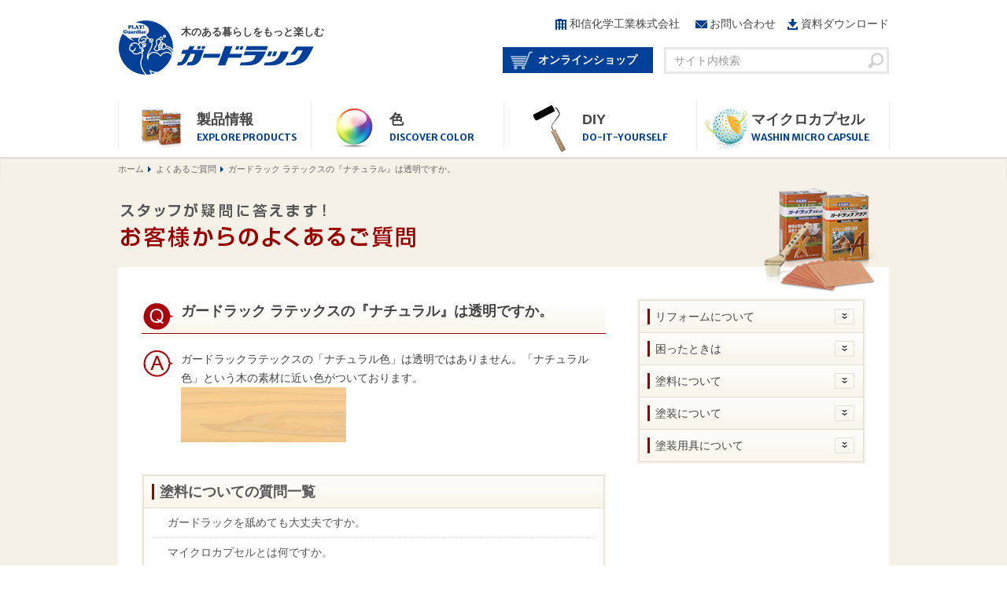

--- FILE ---
content_type: text/html; charset=UTF-8
request_url: https://guardlac.jp/faq/%E3%82%AC%E3%83%BC%E3%83%89%E3%83%A9%E3%83%83%E3%82%AF%E3%83%A9%E3%83%86%E3%83%83%E3%82%AF%E3%82%B9%E8%89%B2%E8%A6%8B%E6%9C%AC%E3%81%AE%E3%80%8C%E3%83%8A%E3%83%81%E3%83%A5%E3%83%A9%E3%83%AB%E8%89%B2
body_size: 88733
content:
<!DOCTYPE html PUBLIC "-//W3C//DTD XHTML 1.0 Transitional//EN" "http://www.w3.org/TR/xhtml1/DTD/xhtml1-transitional.dtd">
<!--[if IE 7]>
<html class="ie ie7" dir="ltr" lang="ja" prefix="og: https://ogp.me/ns#">
<![endif]-->
<!--[if IE 8]>
<html class="ie ie8" dir="ltr" lang="ja" prefix="og: https://ogp.me/ns#">
<![endif]-->
<!--[if !(IE 7) | !(IE 8)  ]><!-->
<html dir="ltr" lang="ja" prefix="og: https://ogp.me/ns#">
<!--<![endif]-->

<head>
<meta charset="UTF-8" />
<meta property="og:title" content="ガードラック" />
<meta property="og:type" content=article />
<meta property="og:image" content="//guardlac.jp/wp-content/uploads/2013/11/facebook.png" />
<meta property="og:url" content="//guardlac.jp/" />
<meta name="viewport" content="width=device-width,initial-scale=1.0">
<!-- Google Tag Manager -->
<script>(function(w,d,s,l,i){w[l]=w[l]||[];w[l].push({'gtm.start':
new Date().getTime(),event:'gtm.js'});var f=d.getElementsByTagName(s)[0],
j=d.createElement(s),dl=l!='dataLayer'?'&l='+l:'';j.async=true;j.src=
'https://www.googletagmanager.com/gtm.js?id='+i+dl;f.parentNode.insertBefore(j,f);
})(window,document,'script','dataLayer','GTM-M8249C5');</script>
<!-- End Google Tag Manager -->

<link rel="profile" href="http://gmpg.org/xfn/11" />
<link rel="pingback" href="https://guardlac.jp/xmlrpc.php" />
<!--[if lt IE 9]>
<script src="https://guardlac.jp/wp-content/themes/guardlac/js/html5.js" type="text/javascript"></script>
<![endif]-->
	<style>img:is([sizes="auto" i], [sizes^="auto," i]) { contain-intrinsic-size: 3000px 1500px }</style>
	
		<!-- All in One SEO 4.8.7.2 - aioseo.com -->
		<title>ガードラック ラテックスの『ナチュラル』は透明ですか。 - 木材用水性塗料│ガードラック</title>
	<meta name="description" content="ガードラックラテックスの「ナチュラル色」は透明ではありません。「ナチュラル色」という木の素材に近い色がついてお" />
	<meta name="robots" content="max-image-preview:large" />
	<link rel="canonical" href="https://guardlac.jp/faq/%e3%82%ac%e3%83%bc%e3%83%89%e3%83%a9%e3%83%83%e3%82%af%e3%83%a9%e3%83%86%e3%83%83%e3%82%af%e3%82%b9%e8%89%b2%e8%a6%8b%e6%9c%ac%e3%81%ae%e3%80%8c%e3%83%8a%e3%83%81%e3%83%a5%e3%83%a9%e3%83%ab%e8%89%b2" />
	<meta name="generator" content="All in One SEO (AIOSEO) 4.8.7.2" />
		<meta property="og:locale" content="ja_JP" />
		<meta property="og:site_name" content="木材用水性塗料│ガードラック - 　　木のある暮らしをもっと楽しむ" />
		<meta property="og:type" content="article" />
		<meta property="og:title" content="ガードラック ラテックスの『ナチュラル』は透明ですか。 - 木材用水性塗料│ガードラック" />
		<meta property="og:description" content="ガードラックラテックスの「ナチュラル色」は透明ではありません。「ナチュラル色」という木の素材に近い色がついてお" />
		<meta property="og:url" content="https://guardlac.jp/faq/%e3%82%ac%e3%83%bc%e3%83%89%e3%83%a9%e3%83%83%e3%82%af%e3%83%a9%e3%83%86%e3%83%83%e3%82%af%e3%82%b9%e8%89%b2%e8%a6%8b%e6%9c%ac%e3%81%ae%e3%80%8c%e3%83%8a%e3%83%81%e3%83%a5%e3%83%a9%e3%83%ab%e8%89%b2" />
		<meta property="article:published_time" content="2012-11-01T06:38:35+00:00" />
		<meta property="article:modified_time" content="2013-06-17T07:57:41+00:00" />
		<meta name="twitter:card" content="summary_large_image" />
		<meta name="twitter:title" content="ガードラック ラテックスの『ナチュラル』は透明ですか。 - 木材用水性塗料│ガードラック" />
		<meta name="twitter:description" content="ガードラックラテックスの「ナチュラル色」は透明ではありません。「ナチュラル色」という木の素材に近い色がついてお" />
		<script type="application/ld+json" class="aioseo-schema">
			{"@context":"https:\/\/schema.org","@graph":[{"@type":"BreadcrumbList","@id":"https:\/\/guardlac.jp\/faq\/%e3%82%ac%e3%83%bc%e3%83%89%e3%83%a9%e3%83%83%e3%82%af%e3%83%a9%e3%83%86%e3%83%83%e3%82%af%e3%82%b9%e8%89%b2%e8%a6%8b%e6%9c%ac%e3%81%ae%e3%80%8c%e3%83%8a%e3%83%81%e3%83%a5%e3%83%a9%e3%83%ab%e8%89%b2#breadcrumblist","itemListElement":[{"@type":"ListItem","@id":"https:\/\/guardlac.jp#listItem","position":1,"name":"Home","item":"https:\/\/guardlac.jp","nextItem":{"@type":"ListItem","@id":"https:\/\/guardlac.jp\/faq#listItem","name":"\u3088\u304f\u3042\u308b\u3054\u8cea\u554f"}},{"@type":"ListItem","@id":"https:\/\/guardlac.jp\/faq#listItem","position":2,"name":"\u3088\u304f\u3042\u308b\u3054\u8cea\u554f","item":"https:\/\/guardlac.jp\/faq","nextItem":{"@type":"ListItem","@id":"https:\/\/guardlac.jp\/faq_category\/product#listItem","name":"\u5857\u6599\u306b\u3064\u3044\u3066"},"previousItem":{"@type":"ListItem","@id":"https:\/\/guardlac.jp#listItem","name":"Home"}},{"@type":"ListItem","@id":"https:\/\/guardlac.jp\/faq_category\/product#listItem","position":3,"name":"\u5857\u6599\u306b\u3064\u3044\u3066","item":"https:\/\/guardlac.jp\/faq_category\/product","nextItem":{"@type":"ListItem","@id":"https:\/\/guardlac.jp\/faq\/%e3%82%ac%e3%83%bc%e3%83%89%e3%83%a9%e3%83%83%e3%82%af%e3%83%a9%e3%83%86%e3%83%83%e3%82%af%e3%82%b9%e8%89%b2%e8%a6%8b%e6%9c%ac%e3%81%ae%e3%80%8c%e3%83%8a%e3%83%81%e3%83%a5%e3%83%a9%e3%83%ab%e8%89%b2#listItem","name":"\u30ac\u30fc\u30c9\u30e9\u30c3\u30af \u30e9\u30c6\u30c3\u30af\u30b9\u306e\u300e\u30ca\u30c1\u30e5\u30e9\u30eb\u300f\u306f\u900f\u660e\u3067\u3059\u304b\u3002"},"previousItem":{"@type":"ListItem","@id":"https:\/\/guardlac.jp\/faq#listItem","name":"\u3088\u304f\u3042\u308b\u3054\u8cea\u554f"}},{"@type":"ListItem","@id":"https:\/\/guardlac.jp\/faq\/%e3%82%ac%e3%83%bc%e3%83%89%e3%83%a9%e3%83%83%e3%82%af%e3%83%a9%e3%83%86%e3%83%83%e3%82%af%e3%82%b9%e8%89%b2%e8%a6%8b%e6%9c%ac%e3%81%ae%e3%80%8c%e3%83%8a%e3%83%81%e3%83%a5%e3%83%a9%e3%83%ab%e8%89%b2#listItem","position":4,"name":"\u30ac\u30fc\u30c9\u30e9\u30c3\u30af \u30e9\u30c6\u30c3\u30af\u30b9\u306e\u300e\u30ca\u30c1\u30e5\u30e9\u30eb\u300f\u306f\u900f\u660e\u3067\u3059\u304b\u3002","previousItem":{"@type":"ListItem","@id":"https:\/\/guardlac.jp\/faq_category\/product#listItem","name":"\u5857\u6599\u306b\u3064\u3044\u3066"}}]},{"@type":"Organization","@id":"https:\/\/guardlac.jp\/#organization","name":"\u6728\u6750\u7528\u6c34\u6027\u5857\u6599\u2502\u30ac\u30fc\u30c9\u30e9\u30c3\u30af","description":"\u3000\u3000\u6728\u306e\u3042\u308b\u66ae\u3089\u3057\u3092\u3082\u3063\u3068\u697d\u3057\u3080","url":"https:\/\/guardlac.jp\/"},{"@type":"WebPage","@id":"https:\/\/guardlac.jp\/faq\/%e3%82%ac%e3%83%bc%e3%83%89%e3%83%a9%e3%83%83%e3%82%af%e3%83%a9%e3%83%86%e3%83%83%e3%82%af%e3%82%b9%e8%89%b2%e8%a6%8b%e6%9c%ac%e3%81%ae%e3%80%8c%e3%83%8a%e3%83%81%e3%83%a5%e3%83%a9%e3%83%ab%e8%89%b2#webpage","url":"https:\/\/guardlac.jp\/faq\/%e3%82%ac%e3%83%bc%e3%83%89%e3%83%a9%e3%83%83%e3%82%af%e3%83%a9%e3%83%86%e3%83%83%e3%82%af%e3%82%b9%e8%89%b2%e8%a6%8b%e6%9c%ac%e3%81%ae%e3%80%8c%e3%83%8a%e3%83%81%e3%83%a5%e3%83%a9%e3%83%ab%e8%89%b2","name":"\u30ac\u30fc\u30c9\u30e9\u30c3\u30af \u30e9\u30c6\u30c3\u30af\u30b9\u306e\u300e\u30ca\u30c1\u30e5\u30e9\u30eb\u300f\u306f\u900f\u660e\u3067\u3059\u304b\u3002 - \u6728\u6750\u7528\u6c34\u6027\u5857\u6599\u2502\u30ac\u30fc\u30c9\u30e9\u30c3\u30af","description":"\u30ac\u30fc\u30c9\u30e9\u30c3\u30af\u30e9\u30c6\u30c3\u30af\u30b9\u306e\u300c\u30ca\u30c1\u30e5\u30e9\u30eb\u8272\u300d\u306f\u900f\u660e\u3067\u306f\u3042\u308a\u307e\u305b\u3093\u3002\u300c\u30ca\u30c1\u30e5\u30e9\u30eb\u8272\u300d\u3068\u3044\u3046\u6728\u306e\u7d20\u6750\u306b\u8fd1\u3044\u8272\u304c\u3064\u3044\u3066\u304a","inLanguage":"ja","isPartOf":{"@id":"https:\/\/guardlac.jp\/#website"},"breadcrumb":{"@id":"https:\/\/guardlac.jp\/faq\/%e3%82%ac%e3%83%bc%e3%83%89%e3%83%a9%e3%83%83%e3%82%af%e3%83%a9%e3%83%86%e3%83%83%e3%82%af%e3%82%b9%e8%89%b2%e8%a6%8b%e6%9c%ac%e3%81%ae%e3%80%8c%e3%83%8a%e3%83%81%e3%83%a5%e3%83%a9%e3%83%ab%e8%89%b2#breadcrumblist"},"datePublished":"2012-11-01T15:38:35+09:00","dateModified":"2013-06-17T16:57:41+09:00"},{"@type":"WebSite","@id":"https:\/\/guardlac.jp\/#website","url":"https:\/\/guardlac.jp\/","name":"\u6728\u6750\u7528\u6c34\u6027\u5857\u6599\u2502\u30ac\u30fc\u30c9\u30e9\u30c3\u30af","description":"\u3000\u3000\u6728\u306e\u3042\u308b\u66ae\u3089\u3057\u3092\u3082\u3063\u3068\u697d\u3057\u3080","inLanguage":"ja","publisher":{"@id":"https:\/\/guardlac.jp\/#organization"}}]}
		</script>
		<!-- All in One SEO -->

<link rel='dns-prefetch' href='//platform.twitter.com' />
<link rel='dns-prefetch' href='//apis.google.com' />
<link rel="alternate" type="application/rss+xml" title="木材用水性塗料│ガードラック &raquo; フィード" href="https://guardlac.jp/feed" />
<link rel="alternate" type="application/rss+xml" title="木材用水性塗料│ガードラック &raquo; コメントフィード" href="https://guardlac.jp/comments/feed" />
<script type="text/javascript" id="wpp-js" src="https://guardlac.jp/wp-content/plugins/wordpress-popular-posts/assets/js/wpp.min.js?ver=7.3.3" data-sampling="0" data-sampling-rate="100" data-api-url="https://guardlac.jp/wp-json/wordpress-popular-posts" data-post-id="4635" data-token="d304da1326" data-lang="0" data-debug="0"></script>
<script type="text/javascript">
/* <![CDATA[ */
window._wpemojiSettings = {"baseUrl":"https:\/\/s.w.org\/images\/core\/emoji\/16.0.1\/72x72\/","ext":".png","svgUrl":"https:\/\/s.w.org\/images\/core\/emoji\/16.0.1\/svg\/","svgExt":".svg","source":{"concatemoji":"https:\/\/guardlac.jp\/wp-includes\/js\/wp-emoji-release.min.js?ver=6.8.3"}};
/*! This file is auto-generated */
!function(s,n){var o,i,e;function c(e){try{var t={supportTests:e,timestamp:(new Date).valueOf()};sessionStorage.setItem(o,JSON.stringify(t))}catch(e){}}function p(e,t,n){e.clearRect(0,0,e.canvas.width,e.canvas.height),e.fillText(t,0,0);var t=new Uint32Array(e.getImageData(0,0,e.canvas.width,e.canvas.height).data),a=(e.clearRect(0,0,e.canvas.width,e.canvas.height),e.fillText(n,0,0),new Uint32Array(e.getImageData(0,0,e.canvas.width,e.canvas.height).data));return t.every(function(e,t){return e===a[t]})}function u(e,t){e.clearRect(0,0,e.canvas.width,e.canvas.height),e.fillText(t,0,0);for(var n=e.getImageData(16,16,1,1),a=0;a<n.data.length;a++)if(0!==n.data[a])return!1;return!0}function f(e,t,n,a){switch(t){case"flag":return n(e,"\ud83c\udff3\ufe0f\u200d\u26a7\ufe0f","\ud83c\udff3\ufe0f\u200b\u26a7\ufe0f")?!1:!n(e,"\ud83c\udde8\ud83c\uddf6","\ud83c\udde8\u200b\ud83c\uddf6")&&!n(e,"\ud83c\udff4\udb40\udc67\udb40\udc62\udb40\udc65\udb40\udc6e\udb40\udc67\udb40\udc7f","\ud83c\udff4\u200b\udb40\udc67\u200b\udb40\udc62\u200b\udb40\udc65\u200b\udb40\udc6e\u200b\udb40\udc67\u200b\udb40\udc7f");case"emoji":return!a(e,"\ud83e\udedf")}return!1}function g(e,t,n,a){var r="undefined"!=typeof WorkerGlobalScope&&self instanceof WorkerGlobalScope?new OffscreenCanvas(300,150):s.createElement("canvas"),o=r.getContext("2d",{willReadFrequently:!0}),i=(o.textBaseline="top",o.font="600 32px Arial",{});return e.forEach(function(e){i[e]=t(o,e,n,a)}),i}function t(e){var t=s.createElement("script");t.src=e,t.defer=!0,s.head.appendChild(t)}"undefined"!=typeof Promise&&(o="wpEmojiSettingsSupports",i=["flag","emoji"],n.supports={everything:!0,everythingExceptFlag:!0},e=new Promise(function(e){s.addEventListener("DOMContentLoaded",e,{once:!0})}),new Promise(function(t){var n=function(){try{var e=JSON.parse(sessionStorage.getItem(o));if("object"==typeof e&&"number"==typeof e.timestamp&&(new Date).valueOf()<e.timestamp+604800&&"object"==typeof e.supportTests)return e.supportTests}catch(e){}return null}();if(!n){if("undefined"!=typeof Worker&&"undefined"!=typeof OffscreenCanvas&&"undefined"!=typeof URL&&URL.createObjectURL&&"undefined"!=typeof Blob)try{var e="postMessage("+g.toString()+"("+[JSON.stringify(i),f.toString(),p.toString(),u.toString()].join(",")+"));",a=new Blob([e],{type:"text/javascript"}),r=new Worker(URL.createObjectURL(a),{name:"wpTestEmojiSupports"});return void(r.onmessage=function(e){c(n=e.data),r.terminate(),t(n)})}catch(e){}c(n=g(i,f,p,u))}t(n)}).then(function(e){for(var t in e)n.supports[t]=e[t],n.supports.everything=n.supports.everything&&n.supports[t],"flag"!==t&&(n.supports.everythingExceptFlag=n.supports.everythingExceptFlag&&n.supports[t]);n.supports.everythingExceptFlag=n.supports.everythingExceptFlag&&!n.supports.flag,n.DOMReady=!1,n.readyCallback=function(){n.DOMReady=!0}}).then(function(){return e}).then(function(){var e;n.supports.everything||(n.readyCallback(),(e=n.source||{}).concatemoji?t(e.concatemoji):e.wpemoji&&e.twemoji&&(t(e.twemoji),t(e.wpemoji)))}))}((window,document),window._wpemojiSettings);
/* ]]> */
</script>
<link rel='stylesheet' id='tfg_style-css' href='https://guardlac.jp/wp-content/plugins/twitter-facebook-google-plusone-share/tfg_style.css?ver=6.8.3' type='text/css' media='all' />
<style id='wp-emoji-styles-inline-css' type='text/css'>

	img.wp-smiley, img.emoji {
		display: inline !important;
		border: none !important;
		box-shadow: none !important;
		height: 1em !important;
		width: 1em !important;
		margin: 0 0.07em !important;
		vertical-align: -0.1em !important;
		background: none !important;
		padding: 0 !important;
	}
</style>
<link rel='stylesheet' id='wp-block-library-css' href='https://guardlac.jp/wp-includes/css/dist/block-library/style.min.css?ver=6.8.3' type='text/css' media='all' />
<style id='classic-theme-styles-inline-css' type='text/css'>
/*! This file is auto-generated */
.wp-block-button__link{color:#fff;background-color:#32373c;border-radius:9999px;box-shadow:none;text-decoration:none;padding:calc(.667em + 2px) calc(1.333em + 2px);font-size:1.125em}.wp-block-file__button{background:#32373c;color:#fff;text-decoration:none}
</style>
<style id='global-styles-inline-css' type='text/css'>
:root{--wp--preset--aspect-ratio--square: 1;--wp--preset--aspect-ratio--4-3: 4/3;--wp--preset--aspect-ratio--3-4: 3/4;--wp--preset--aspect-ratio--3-2: 3/2;--wp--preset--aspect-ratio--2-3: 2/3;--wp--preset--aspect-ratio--16-9: 16/9;--wp--preset--aspect-ratio--9-16: 9/16;--wp--preset--color--black: #000000;--wp--preset--color--cyan-bluish-gray: #abb8c3;--wp--preset--color--white: #ffffff;--wp--preset--color--pale-pink: #f78da7;--wp--preset--color--vivid-red: #cf2e2e;--wp--preset--color--luminous-vivid-orange: #ff6900;--wp--preset--color--luminous-vivid-amber: #fcb900;--wp--preset--color--light-green-cyan: #7bdcb5;--wp--preset--color--vivid-green-cyan: #00d084;--wp--preset--color--pale-cyan-blue: #8ed1fc;--wp--preset--color--vivid-cyan-blue: #0693e3;--wp--preset--color--vivid-purple: #9b51e0;--wp--preset--gradient--vivid-cyan-blue-to-vivid-purple: linear-gradient(135deg,rgba(6,147,227,1) 0%,rgb(155,81,224) 100%);--wp--preset--gradient--light-green-cyan-to-vivid-green-cyan: linear-gradient(135deg,rgb(122,220,180) 0%,rgb(0,208,130) 100%);--wp--preset--gradient--luminous-vivid-amber-to-luminous-vivid-orange: linear-gradient(135deg,rgba(252,185,0,1) 0%,rgba(255,105,0,1) 100%);--wp--preset--gradient--luminous-vivid-orange-to-vivid-red: linear-gradient(135deg,rgba(255,105,0,1) 0%,rgb(207,46,46) 100%);--wp--preset--gradient--very-light-gray-to-cyan-bluish-gray: linear-gradient(135deg,rgb(238,238,238) 0%,rgb(169,184,195) 100%);--wp--preset--gradient--cool-to-warm-spectrum: linear-gradient(135deg,rgb(74,234,220) 0%,rgb(151,120,209) 20%,rgb(207,42,186) 40%,rgb(238,44,130) 60%,rgb(251,105,98) 80%,rgb(254,248,76) 100%);--wp--preset--gradient--blush-light-purple: linear-gradient(135deg,rgb(255,206,236) 0%,rgb(152,150,240) 100%);--wp--preset--gradient--blush-bordeaux: linear-gradient(135deg,rgb(254,205,165) 0%,rgb(254,45,45) 50%,rgb(107,0,62) 100%);--wp--preset--gradient--luminous-dusk: linear-gradient(135deg,rgb(255,203,112) 0%,rgb(199,81,192) 50%,rgb(65,88,208) 100%);--wp--preset--gradient--pale-ocean: linear-gradient(135deg,rgb(255,245,203) 0%,rgb(182,227,212) 50%,rgb(51,167,181) 100%);--wp--preset--gradient--electric-grass: linear-gradient(135deg,rgb(202,248,128) 0%,rgb(113,206,126) 100%);--wp--preset--gradient--midnight: linear-gradient(135deg,rgb(2,3,129) 0%,rgb(40,116,252) 100%);--wp--preset--font-size--small: 13px;--wp--preset--font-size--medium: 20px;--wp--preset--font-size--large: 36px;--wp--preset--font-size--x-large: 42px;--wp--preset--spacing--20: 0.44rem;--wp--preset--spacing--30: 0.67rem;--wp--preset--spacing--40: 1rem;--wp--preset--spacing--50: 1.5rem;--wp--preset--spacing--60: 2.25rem;--wp--preset--spacing--70: 3.38rem;--wp--preset--spacing--80: 5.06rem;--wp--preset--shadow--natural: 6px 6px 9px rgba(0, 0, 0, 0.2);--wp--preset--shadow--deep: 12px 12px 50px rgba(0, 0, 0, 0.4);--wp--preset--shadow--sharp: 6px 6px 0px rgba(0, 0, 0, 0.2);--wp--preset--shadow--outlined: 6px 6px 0px -3px rgba(255, 255, 255, 1), 6px 6px rgba(0, 0, 0, 1);--wp--preset--shadow--crisp: 6px 6px 0px rgba(0, 0, 0, 1);}:where(.is-layout-flex){gap: 0.5em;}:where(.is-layout-grid){gap: 0.5em;}body .is-layout-flex{display: flex;}.is-layout-flex{flex-wrap: wrap;align-items: center;}.is-layout-flex > :is(*, div){margin: 0;}body .is-layout-grid{display: grid;}.is-layout-grid > :is(*, div){margin: 0;}:where(.wp-block-columns.is-layout-flex){gap: 2em;}:where(.wp-block-columns.is-layout-grid){gap: 2em;}:where(.wp-block-post-template.is-layout-flex){gap: 1.25em;}:where(.wp-block-post-template.is-layout-grid){gap: 1.25em;}.has-black-color{color: var(--wp--preset--color--black) !important;}.has-cyan-bluish-gray-color{color: var(--wp--preset--color--cyan-bluish-gray) !important;}.has-white-color{color: var(--wp--preset--color--white) !important;}.has-pale-pink-color{color: var(--wp--preset--color--pale-pink) !important;}.has-vivid-red-color{color: var(--wp--preset--color--vivid-red) !important;}.has-luminous-vivid-orange-color{color: var(--wp--preset--color--luminous-vivid-orange) !important;}.has-luminous-vivid-amber-color{color: var(--wp--preset--color--luminous-vivid-amber) !important;}.has-light-green-cyan-color{color: var(--wp--preset--color--light-green-cyan) !important;}.has-vivid-green-cyan-color{color: var(--wp--preset--color--vivid-green-cyan) !important;}.has-pale-cyan-blue-color{color: var(--wp--preset--color--pale-cyan-blue) !important;}.has-vivid-cyan-blue-color{color: var(--wp--preset--color--vivid-cyan-blue) !important;}.has-vivid-purple-color{color: var(--wp--preset--color--vivid-purple) !important;}.has-black-background-color{background-color: var(--wp--preset--color--black) !important;}.has-cyan-bluish-gray-background-color{background-color: var(--wp--preset--color--cyan-bluish-gray) !important;}.has-white-background-color{background-color: var(--wp--preset--color--white) !important;}.has-pale-pink-background-color{background-color: var(--wp--preset--color--pale-pink) !important;}.has-vivid-red-background-color{background-color: var(--wp--preset--color--vivid-red) !important;}.has-luminous-vivid-orange-background-color{background-color: var(--wp--preset--color--luminous-vivid-orange) !important;}.has-luminous-vivid-amber-background-color{background-color: var(--wp--preset--color--luminous-vivid-amber) !important;}.has-light-green-cyan-background-color{background-color: var(--wp--preset--color--light-green-cyan) !important;}.has-vivid-green-cyan-background-color{background-color: var(--wp--preset--color--vivid-green-cyan) !important;}.has-pale-cyan-blue-background-color{background-color: var(--wp--preset--color--pale-cyan-blue) !important;}.has-vivid-cyan-blue-background-color{background-color: var(--wp--preset--color--vivid-cyan-blue) !important;}.has-vivid-purple-background-color{background-color: var(--wp--preset--color--vivid-purple) !important;}.has-black-border-color{border-color: var(--wp--preset--color--black) !important;}.has-cyan-bluish-gray-border-color{border-color: var(--wp--preset--color--cyan-bluish-gray) !important;}.has-white-border-color{border-color: var(--wp--preset--color--white) !important;}.has-pale-pink-border-color{border-color: var(--wp--preset--color--pale-pink) !important;}.has-vivid-red-border-color{border-color: var(--wp--preset--color--vivid-red) !important;}.has-luminous-vivid-orange-border-color{border-color: var(--wp--preset--color--luminous-vivid-orange) !important;}.has-luminous-vivid-amber-border-color{border-color: var(--wp--preset--color--luminous-vivid-amber) !important;}.has-light-green-cyan-border-color{border-color: var(--wp--preset--color--light-green-cyan) !important;}.has-vivid-green-cyan-border-color{border-color: var(--wp--preset--color--vivid-green-cyan) !important;}.has-pale-cyan-blue-border-color{border-color: var(--wp--preset--color--pale-cyan-blue) !important;}.has-vivid-cyan-blue-border-color{border-color: var(--wp--preset--color--vivid-cyan-blue) !important;}.has-vivid-purple-border-color{border-color: var(--wp--preset--color--vivid-purple) !important;}.has-vivid-cyan-blue-to-vivid-purple-gradient-background{background: var(--wp--preset--gradient--vivid-cyan-blue-to-vivid-purple) !important;}.has-light-green-cyan-to-vivid-green-cyan-gradient-background{background: var(--wp--preset--gradient--light-green-cyan-to-vivid-green-cyan) !important;}.has-luminous-vivid-amber-to-luminous-vivid-orange-gradient-background{background: var(--wp--preset--gradient--luminous-vivid-amber-to-luminous-vivid-orange) !important;}.has-luminous-vivid-orange-to-vivid-red-gradient-background{background: var(--wp--preset--gradient--luminous-vivid-orange-to-vivid-red) !important;}.has-very-light-gray-to-cyan-bluish-gray-gradient-background{background: var(--wp--preset--gradient--very-light-gray-to-cyan-bluish-gray) !important;}.has-cool-to-warm-spectrum-gradient-background{background: var(--wp--preset--gradient--cool-to-warm-spectrum) !important;}.has-blush-light-purple-gradient-background{background: var(--wp--preset--gradient--blush-light-purple) !important;}.has-blush-bordeaux-gradient-background{background: var(--wp--preset--gradient--blush-bordeaux) !important;}.has-luminous-dusk-gradient-background{background: var(--wp--preset--gradient--luminous-dusk) !important;}.has-pale-ocean-gradient-background{background: var(--wp--preset--gradient--pale-ocean) !important;}.has-electric-grass-gradient-background{background: var(--wp--preset--gradient--electric-grass) !important;}.has-midnight-gradient-background{background: var(--wp--preset--gradient--midnight) !important;}.has-small-font-size{font-size: var(--wp--preset--font-size--small) !important;}.has-medium-font-size{font-size: var(--wp--preset--font-size--medium) !important;}.has-large-font-size{font-size: var(--wp--preset--font-size--large) !important;}.has-x-large-font-size{font-size: var(--wp--preset--font-size--x-large) !important;}
:where(.wp-block-post-template.is-layout-flex){gap: 1.25em;}:where(.wp-block-post-template.is-layout-grid){gap: 1.25em;}
:where(.wp-block-columns.is-layout-flex){gap: 2em;}:where(.wp-block-columns.is-layout-grid){gap: 2em;}
:root :where(.wp-block-pullquote){font-size: 1.5em;line-height: 1.6;}
</style>
<link rel='stylesheet' id='contact-form-7-css' href='https://guardlac.jp/wp-content/plugins/contact-form-7/includes/css/styles.css?ver=6.1.2' type='text/css' media='all' />
<link rel='stylesheet' id='cf7msm_styles-css' href='https://guardlac.jp/wp-content/plugins/contact-form-7-multi-step-module/resources/cf7msm.css?ver=4.4.4' type='text/css' media='all' />
<link rel='stylesheet' id='responsive-lightbox-swipebox-css' href='https://guardlac.jp/wp-content/plugins/responsive-lightbox/assets/swipebox/swipebox.min.css?ver=1.5.2' type='text/css' media='all' />
<link rel='stylesheet' id='wordpress-popular-posts-css-css' href='https://guardlac.jp/wp-content/plugins/wordpress-popular-posts/assets/css/wpp.css?ver=7.3.3' type='text/css' media='all' />
<link rel='stylesheet' id='twentytwelve-style-css' href='https://guardlac.jp/wp-content/themes/guardlac/style.css?ver=6.8.3' type='text/css' media='all' />
<!--[if lt IE 9]>
<link rel='stylesheet' id='twentytwelve-ie-css' href='https://guardlac.jp/wp-content/themes/guardlac/css/ie.css?ver=20121010' type='text/css' media='all' />
<![endif]-->
<link rel='stylesheet' id='wp-pagenavi-css' href='https://guardlac.jp/wp-content/plugins/wp-pagenavi/pagenavi-css.css?ver=2.70' type='text/css' media='all' />
<script type="text/javascript" src="https://guardlac.jp/wp-includes/js/jquery/jquery.min.js?ver=3.7.1" id="jquery-core-js"></script>
<script type="text/javascript" src="https://guardlac.jp/wp-includes/js/jquery/jquery-migrate.min.js?ver=3.4.1" id="jquery-migrate-js"></script>
<script type="text/javascript" src="https://guardlac.jp/wp-content/plugins/responsive-lightbox/assets/swipebox/jquery.swipebox.min.js?ver=1.5.2" id="responsive-lightbox-swipebox-js"></script>
<script type="text/javascript" src="https://guardlac.jp/wp-includes/js/underscore.min.js?ver=1.13.7" id="underscore-js"></script>
<script type="text/javascript" src="https://guardlac.jp/wp-content/plugins/responsive-lightbox/assets/infinitescroll/infinite-scroll.pkgd.min.js?ver=4.0.1" id="responsive-lightbox-infinite-scroll-js"></script>
<script type="text/javascript" id="responsive-lightbox-js-before">
/* <![CDATA[ */
var rlArgs = {"script":"swipebox","selector":"lightbox","customEvents":"","activeGalleries":true,"animation":true,"hideCloseButtonOnMobile":false,"removeBarsOnMobile":false,"hideBars":true,"hideBarsDelay":5000,"videoMaxWidth":1080,"useSVG":true,"loopAtEnd":false,"woocommerce_gallery":false,"ajaxurl":"https:\/\/guardlac.jp\/wp-admin\/admin-ajax.php","nonce":"38385cd027","preview":false,"postId":4635,"scriptExtension":false};
/* ]]> */
</script>
<script type="text/javascript" src="https://guardlac.jp/wp-content/plugins/responsive-lightbox/js/front.js?ver=2.5.3" id="responsive-lightbox-js"></script>
<link rel="https://api.w.org/" href="https://guardlac.jp/wp-json/" /><link rel="EditURI" type="application/rsd+xml" title="RSD" href="https://guardlac.jp/xmlrpc.php?rsd" />
<meta name="generator" content="WordPress 6.8.3" />
<link rel='shortlink' href='https://guardlac.jp/?p=4635' />
<link rel="alternate" title="oEmbed (JSON)" type="application/json+oembed" href="https://guardlac.jp/wp-json/oembed/1.0/embed?url=https%3A%2F%2Fguardlac.jp%2Ffaq%2F%25e3%2582%25ac%25e3%2583%25bc%25e3%2583%2589%25e3%2583%25a9%25e3%2583%2583%25e3%2582%25af%25e3%2583%25a9%25e3%2583%2586%25e3%2583%2583%25e3%2582%25af%25e3%2582%25b9%25e8%2589%25b2%25e8%25a6%258b%25e6%259c%25ac%25e3%2581%25ae%25e3%2580%258c%25e3%2583%258a%25e3%2583%2581%25e3%2583%25a5%25e3%2583%25a9%25e3%2583%25ab%25e8%2589%25b2" />
<link rel="alternate" title="oEmbed (XML)" type="text/xml+oembed" href="https://guardlac.jp/wp-json/oembed/1.0/embed?url=https%3A%2F%2Fguardlac.jp%2Ffaq%2F%25e3%2582%25ac%25e3%2583%25bc%25e3%2583%2589%25e3%2583%25a9%25e3%2583%2583%25e3%2582%25af%25e3%2583%25a9%25e3%2583%2586%25e3%2583%2583%25e3%2582%25af%25e3%2582%25b9%25e8%2589%25b2%25e8%25a6%258b%25e6%259c%25ac%25e3%2581%25ae%25e3%2580%258c%25e3%2583%258a%25e3%2583%2581%25e3%2583%25a5%25e3%2583%25a9%25e3%2583%25ab%25e8%2589%25b2&#038;format=xml" />


<!-- Facebook Like Thumbnail -->
<link rel="image_src" href="/wp-content/uploads/2012/02/LX-171.jpg" />
<!-- End Facebook Like Thumbnail -->

            <style id="wpp-loading-animation-styles">@-webkit-keyframes bgslide{from{background-position-x:0}to{background-position-x:-200%}}@keyframes bgslide{from{background-position-x:0}to{background-position-x:-200%}}.wpp-widget-block-placeholder,.wpp-shortcode-placeholder{margin:0 auto;width:60px;height:3px;background:#dd3737;background:linear-gradient(90deg,#dd3737 0%,#571313 10%,#dd3737 100%);background-size:200% auto;border-radius:3px;-webkit-animation:bgslide 1s infinite linear;animation:bgslide 1s infinite linear}</style>
            <style>.simplemap img{max-width:none !important;padding:0 !important;margin:0 !important;}.staticmap,.staticmap img{max-width:100% !important;height:auto !important;}.simplemap .simplemap-content{display:none;}</style>
<!-- Vipers Video Quicktags v6.6.0 | http://www.viper007bond.com/wordpress-plugins/vipers-video-quicktags/ -->
<style type="text/css">
.vvqbox { display: block; max-width: 100%; visibility: visible !important; margin: 10px auto; } .vvqbox img { max-width: 100%; height: 100%; } .vvqbox object { max-width: 100%; } 
</style>
<script type="text/javascript">
// <![CDATA[
	var vvqflashvars = {};
	var vvqparams = { wmode: "opaque", allowfullscreen: "true", allowscriptaccess: "always" };
	var vvqattributes = {};
	var vvqexpressinstall = "https://guardlac.jp/wp-content/plugins/vipers-video-quicktags/resources/expressinstall.swf";
// ]]>
</script>
<!--[if lt IE 9]>
<script type="text/javascript"   src="http://html5shim.googlecode.com/svn/trunk/html5.js"></script>
<![endif]-->
<link rel="apple-touch-icon" href="https://guardlac.jp/apple-touch-icon.png" />
<link href='//fonts.googleapis.com/css?family=Merriweather+Sans:400,300italic,300,400italic,700,700italic,800,800italic' rel='stylesheet' type='text/css'>
<link href='//fonts.googleapis.com/css?family=Arimo:400,400italic,700,700italic' rel='stylesheet' type='text/css'>
<link href='https://guardlac.jp/wp-content/themes/guardlac/css/rwd_common.css' rel='stylesheet'>

<!--スマホ用CSS-->
<link type="text/css" rel="stylesheet" media="(max-width: 760px)" href="https://guardlac.jp/wp-content/themes/guardlac/css/sp/reset.css" />
<link type="text/css" rel="stylesheet" media="(max-width: 760px)" href="https://guardlac.jp/wp-content/themes/guardlac/css/sp/layout.css" />

<!--PC用CSS-->
<link rel="stylesheet" media="(min-width: 761px)" href="https://guardlac.jp/wp-content/themes/guardlac/css/reset.css" type="text/css" />
<link rel="stylesheet" media="(min-width: 761px)" href="https://guardlac.jp/wp-content/themes/guardlac/css/layout.css" type="text/css"  />







<script type="text/javascript" src="https://guardlac.jp/wp-content/themes/guardlac/js/jquery-1.10.1.min.js"></script>
<script src="//code.jquery.com/color/jquery.color-2.1.1.js"></script>
<script type="text/javascript" src="https://guardlac.jp/wp-content/themes/guardlac/js/smoothScroll.js"></script>
<script type="text/javascript" src="https://guardlac.jp/wp-content/themes/guardlac/js/jquery.biggerlink.js"></script>
<script type="text/javascript" src="https://guardlac.jp/wp-content/themes/guardlac/js/ie6warning.js"></script>

<!--[if lt IE 9]>
<script type="text/javascript">
    $( 'body' ).ready( function () {
        $( 'img[src*="svg"]' ).attr( 'src', function () {
            return $( this ).attr( 'src' ).replace( '.svg', '.png' );
        } );
    } );
</script>
<![endif]-->

<script type="text/javascript">
    $(function(){
        $('.biggerlink,.box,.worksList').biggerlink();
    });



$(function() {
	var nav = $('#pickup ul li');
	nav.hover(
		function(){
			nav.not(this).stop().fadeTo(500,0.2);
		},
		function () {
			nav.not(this).stop().fadeTo(700,1);
		}
	);
});

$(function() {
	var nav2 = $('div#footerUtil ul li');
	nav2.hover(
		function(){
			nav2.not(this).stop().fadeTo(500,0.2);
		},
		function () {
			nav2.not(this).stop().fadeTo(700,1);
		}
	);
});


$(function(){
	$( window ).bind( 'load resize orientationchange focus', replace_scripts );
	//$( window ).trigger( 'focus' );
});

function replace_scripts(){
	var wid = $(window).width();

	var box    = $("#global");
	var boxTop = box.offset().top;
	$(window).scroll(function () {
	    if( wid > 760 ){
	        if($(window).scrollTop() >= boxTop) {
	            box.addClass("fixed");
				$("body").css("margin-top","0px");
	        } else {
	            box.removeClass("fixed");
				$("body").css("margin-top","0px");
	        }
	    } else {
	            box.removeClass("fixed");
				$("body").css("margin-top","0px");
	    }
	});

	// global nav
	    $(function() {
			/**
			 * the menu
			 */
			var $menu = $('#ldd_menu');

			var link_flg = false;

			/**
			 * for each list element,
			 * we show the submenu when hovering and
			 * expand the span element (title) to 510px
			 */
			$menu.children('li').each(function(){
				var $this = $(this);
				var $span = $this.children('div');
				$span.data('width',$span.width());
				if( wid > 760 ){
					$this.bind('mouseenter',function(){
						$menu.find('.ldd_submenu').stop(true,true).hide();
						$span.stop().animate({'opacity':'1.0'},10,function(){
							$this.find('.ldd_submenu').slideDown(300);
						});
					}).bind('mouseleave',function(){
						$this.find('.ldd_submenu').stop(true,true).slideUp(0);
						$span.stop().animate({'opacity':'1.0'},800);
					});

					$menu.find('.ldd_submenu li a').bind('touchstart',function(){
						link_flg = true;
					});
				} else {
					$this.unbind( "mouseenter" );
					$this.unbind( "mouseleave" );
					$menu.find('.ldd_submenu li a').unbind('touchstart')
				}

			});

			$('body').bind('touchstart',function(){
				if (link_flg == true) {
					//link_flg = false;
					return true;
				}
				$menu.find('.ldd_submenu').stop(true,true).slideUp(0);
			});


	    });


}
$(function(){
	$('#sp_g_nav').click(function(e){
		e.preventDefault();
		$(this).toggleClass('opend');
		$('#global_sp').toggleClass('opend');
		$('#overall').toggleClass('closed');
		$('#copyright').toggleClass('closed');
	});
});
$(function(){
	$('#global_sp .gn_sp').not('#nav_onlineshop_sp').find('.navTitle_sp').click(function(e){
		e.preventDefault();
		$(this).toggleClass('expanded');
		$(this).next().slideToggle();
	});
});
</script>
<script>
$(document).ready(function(){

    $("#pagetop_sp").hide();

    $(window).on("scroll load resize orientationchange focus", function() {
        var wid = $(window).width();
        if( wid < 761 ){
	        if ($(this).scrollTop() > 100) {
	         $('#pagetop_sp').slideDown("fast");
	        } else {
	            $('#pagetop_sp').slideUp("fast");
	        }

	        scrollHeight = $(document).height();
	        scrollPosition = $(window).height() + $(window).scrollTop();
	        footHeight = $("#copyright").innerHeight();

	        if ( scrollHeight - scrollPosition  <= footHeight ) {
	            $("#pagetop_sp").css({
	                "position":"absolute",
	                "bottom": "48px"
	            });
	        } else {
	            $("#pagetop_sp").css({
	                "position":"fixed",
	                "bottom": "5%"
	            });
	        }
	    } else {
	        $("#pagetop_sp").hide();
	    }
    });

//    $('#pagetop_sp a').click(function () {
//        $('body,html').animate({
//        scrollTop: 0
//        }, 500);
//        return false;
//     });
});
</script>



    <!--トップページ-->
    


    <!--ガードラック社員ブログ-->
    <!--スマホ用CSS-->
    <link type="text/css" rel="stylesheet" media="(max-width: 760px)" href="https://guardlac.jp/wp-content/themes/guardlac/css/sp/blog.css"/>
    <!--PC用CSS-->
    <link rel="stylesheet" media="(min-width: 761px)" href="https://guardlac.jp/wp-content/themes/guardlac/css/blog.css" type="text/css"/>



    <!--トラブル対策-->
    


    <!--アンティーク塗装-->
    


    <!--ガードラックの森-->
    


    <!--自分だけの色を作ろう-->
    
    <!--プライバシーポリシー-->
    

    <!--水系塗料のはてな-->
    


    <!--塗装を学ぼう-->
    


    <!--カラーシミュレーター-->
    


    <!--お問い合わせ-->
    
    


    <!--よくあるご質問-->
    
    <!--スマホ用CSS-->
    <link type="text/css" rel="stylesheet" media="(max-width: 760px)" href="https://guardlac.jp/wp-content/themes/guardlac/css/sp/faq.css">
    <!--PC用CSS-->
    <link rel="stylesheet" media="(min-width: 761px)" href="https://guardlac.jp/wp-content/themes/guardlac/css/faq.css" type="text/css"/>
    <script type="text/javascript" src="https://guardlac.jp/wp-content/themes/guardlac/js/jquery.cookie.js"></script>
    <script type="text/javascript">
        <!--
        $( function () {
            $( "#jstyle" ).attr( {
                href: $.cookie( 'style' )
            } );
        } );

        function jstyle( cssurl ) {
            $( '#jstyle' ).attr( {
                href: cssurl
            } );
            $.cookie( 'style', cssurl, {
                expires: 30,
                path: '/'
            } );
        }
        // -->
        $( document ).ready( function () {
            //初期設定
            $( "dd.ac_02" ).each( function ( i ) { //※1
                if ( $.cookie( "cookName" ) ) {
                    if ( ( $.cookie( "cookName" ).indexOf( i ) ) != -1 ) { //※2
                        $( "dd.ac_02" ).eq( i ).show();
                    } else {
                        $( "dd.ac_02" ).eq( i ).hide();
                    }
                } else {
                    $( "dd.ac_02" ).hide(); //cookieが無い場合は全て隠す
                }
                i = i + 1;
            } );

            //クリック時のfunction設定
            $( "dt.ac_01" ).click( function () {
                //何番目のdtなのかを変数に代入
                var index = $( "dt.ac_01" ).index( this );
                var name = "cookName"; //cookieの名前
                var cookVal = $.cookie( name ); //cookieの値を変数に代入
                //クリックされたら対応するddにイベントを割り当てる
                $( "dd.ac_02" ).eq( index ).slideToggle( "1500" );
                //cookieに追加
                if ( $.cookie( name ) ) { //既に対応するcookieを持っていたら
                    if ( ( cookVal.indexOf( index ) ) != -1 ) { //valueに対応する値をもっている場合
                        if ( ( $.cookie( name ).length ) == 1 ) {
                            //この場合は対応するindex番号では無く、cookie自体を削除
                            $.cookie( name, null );
                        } else {
                            var cookVal = $.cookie( name ).replace( index, "" ); //※3
                            $.cookie( name, cookVal, {
                                expires: 7
                            } ); //↑で定義しなおした値でcookieを再セット
                        }
                    } else {
                        $.cookie( name, cookVal + index, {
                            expires: 7
                        } ); //cookieをセットする
                    }
                } else {
                    $.cookie( name, index, {
                        expires: 7
                    } ); //cookieを新たにセットする
                }

            } ).css( "cursor", "pointer" );
        } );
    </script>

    


    <!--施工事例-->
    


    <!--お客様訪問記-->
    


    <!--新着情報-->
    


    <!--DIYブログ-->
    


    <!--製品情報-->
    


    <!--ワシンマイクロカプセル-->
    


    <!--古いコンテンツ-->
    
<meta name="google-site-verification" content="F_GoyWFlRNxnGtOclJWRzOXg9qywEfYa-hwtAce8WUY" />
</head>



<body class="wp-singular faq-template-default single single-faq postid-4635 wp-theme-guardlac">
<!-- Google Tag Manager (noscript) -->
<noscript><iframe src="https://www.googletagmanager.com/ns.html?id=GTM-M8249C5"
height="0" width="0" style="display:none;visibility:hidden"></iframe></noscript>
<!-- End Google Tag Manager (noscript) -->

    <header id="siteHeader">
        <div id="siteHead">
            <p id="logo">
                <a href="https://guardlac.jp/">
                    <span>木のある暮らしをもっと楽しむ</span>
                    <!--<object height="70px" width="250px" type="image/svg+xml" data="https://guardlac.jp/wp-content/themes/guardlac/svg/logo.svg"></object>-->
                    <img height="70" width="250" src="https://guardlac.jp/wp-content/themes/guardlac/svg/logo.svg">
                </a>
            </p>
            <nav id="subnavi">
                <ul>
                    <li id="subnav_company">
                        <a href="https://www.washin-chemical.co.jp/" target="_blank">和信化学工業株式会社</a>
                    </li>
                    <li id="subnav_contact">
                        <a href="https://guardlac.jp/contact">お問い合わせ</a>
                    </li>
                    <li id="subnav_download">
                        <a href="http://www.washin-chemical.co.jp/product/watertype#18" target="_blank">資料ダウンロード</a>
                    </li>
                </ul>
            </nav>

            <div id="sp_g_nav" class="rwd_b">Menu</div>


            <a class="btn_onlineshop" href="https://www.paintmarche.com/" target="_blank">オンラインショップ</a>
            <form method="get" id="searchform" action="https://guardlac.jp/" >
    <!--<label class="hidden" for="s">Search for:</label>-->
    <div>
        <input type="text" name="s" id="search" class="s" value="サイト内検索" onfocus="if (this.value == 'サイト内検索') this.value = ''; this.style.background = '#FFF';" onblur="if (this.value == '') this.value = 'サイト内検索'; this.style.background = '#FFF';" />
        <input type="image" id="searchsubmit" class="b" value="Search" src="https://guardlac.jp/wp-content/themes/guardlac/images/common/search.png" alt="木材用水性塗料│ガードラック" />
    </div>
</form>        </div>
        <!--/#siteHead-->

        <nav id="global">
            <ul id="ldd_menu" class="ldd_menu">

                <li id="nav_products" class="gn">
                    <div class="navTitle">
                        <p><a href="#" id="a_products">製品情報<span>EXPLORE PRODUCTS</span></a>
                        </p>
                    </div>
                    <div class="ldd_submenu" id="ldd_products">
                        <h2>製品情報<span>EXPLORE PRODUCTS</span></h2>
                        <ul>
                            <li id="ldd_products">
                                <a href="https://guardlac.jp/products">製品情報トップ</a>
                            </li>
                            <li id="ldd_aqua">
                                <a href="https://guardlac.jp/products/aqua">ガードラックアクア</a>
                            </li>
                            <li id="ldd_latex">
                                <a href="https://guardlac.jp/products/latex">ガードラックラテックス</a>
                            </li>
                            <li id="ldd_pro">
                                <a href="http://www.washin-chemical.co.jp/product/solventtype/glp/702" target="_blank">ガードラックPro</a>
                            </li>
                            <li id="ldd_hatena">
                                <a href="https://guardlac.jp/hatena">水系塗料の特徴</a>
                            </li>
                            <li id="ldd_works">
                                <a href="https://guardlac.jp/works">施工写真</a>
                            </li>
                            <li id="ldd_msds">
                                <a href="http://www.washin-chemical.co.jp/product/watertype?__hstc=262932691.7469eca0551b84542ac5a979d7959aea.1362459211149.1373951241623.1373958722740.112&__hssc=262932691.20.1373958722740#18" target="_blank">SDS</a>
                            </li>
                            <li id="ldd_faq">
                                <a href="https://guardlac.jp/faq">よくあるご質問</a>
                            </li>
                        </ul>

                        <!--
<nav id="site-navigation" class="main-navigation" role="navigation">
<div class="nav-menu"><ul>
<li ><a href="https://guardlac.jp/">ホーム</a></li><li class="page_item page-item-8768"><a href="https://guardlac.jp/a-1">A-1 ブラック</a></li>
<li class="page_item page-item-8742"><a href="https://guardlac.jp/a-10">A-10 ブラウン</a></li>
<li class="page_item page-item-8765"><a href="https://guardlac.jp/a-12">A-12 ホワイト</a></li>
<li class="page_item page-item-8763"><a href="https://guardlac.jp/a-13">A-13 白木色</a></li>
<li class="page_item page-item-8760"><a href="https://guardlac.jp/a-2">A-2 オレンジ</a></li>
<li class="page_item page-item-8735"><a href="https://guardlac.jp/a-3-2">A-3 チーク</a></li>
<li class="page_item page-item-8749"><a href="https://guardlac.jp/a-3">A-3 チーク</a></li>
<li class="page_item page-item-8754"><a href="https://guardlac.jp/a-4">A-4 マホガニー</a></li>
<li class="page_item page-item-8747"><a href="https://guardlac.jp/a-5">A-5 チョコレート</a></li>
<li class="page_item page-item-8752"><a href="https://guardlac.jp/a-8">A-8 メープル</a></li>
<li class="page_item page-item-8757"><a href="https://guardlac.jp/a-9">A-9 オーク</a></li>
<li class="page_item page-item-1580"><a href="https://guardlac.jp/car-events">car-events</a></li>
<li class="page_item page-item-1417"><a href="https://guardlac.jp/car-map">car-map</a></li>
<li class="page_item page-item-8787"><a href="https://guardlac.jp/lx-1">LX-1 ブラック</a></li>
<li class="page_item page-item-8770"><a href="https://guardlac.jp/lx-10">LX-10 マーロン</a></li>
<li class="page_item page-item-8780"><a href="https://guardlac.jp/lx-13">LX-13 白木色</a></li>
<li class="page_item page-item-8782"><a href="https://guardlac.jp/lx-17">LX-17 ナチュラル</a></li>
<li class="page_item page-item-8778"><a href="https://guardlac.jp/lx-3">LX-3 チーク</a></li>
<li class="page_item page-item-8784"><a href="https://guardlac.jp/lx-4">LX-4 ワインブラウン</a></li>
<li class="page_item page-item-8774"><a href="https://guardlac.jp/lx-5">LX-5 チョコレート</a></li>
<li class="page_item page-item-8789"><a href="https://guardlac.jp/lx-7">LX-7 オリーブ</a></li>
<li class="page_item page-item-8772"><a href="https://guardlac.jp/lx-8">LX-8 ハニーメープル</a></li>
<li class="page_item page-item-8776"><a href="https://guardlac.jp/lx-9">LX-9 オーク</a></li>
<li class="page_item page-item-8730"><a href="https://guardlac.jp/works">works</a></li>
<li class="page_item page-item-1332"><a href="https://guardlac.jp/eventsinformation">イベント情報</a></li>
<li class="page_item page-item-5947"><a href="https://guardlac.jp/originalcolor">オリジナルカラー</a></li>
<li class="page_item page-item-13072"><a href="https://guardlac.jp/contact-confirm">お問い合わせ</a></li>
<li class="page_item page-item-13078"><a href="https://guardlac.jp/contact-thanks">お問い合わせ</a></li>
<li class="page_item page-item-12912 page_item_has_children"><a href="https://guardlac.jp/contact_washin">お問い合わせテスト1</a>
<ul class='children'>
	<li class="page_item page-item-12914"><a href="https://guardlac.jp/contact_washin/confirm">お問い合わせテスト2</a></li>
	<li class="page_item page-item-12916"><a href="https://guardlac.jp/contact_washin/complete">お問い合わせテスト3</a></li>
	<li class="page_item page-item-12918"><a href="https://guardlac.jp/contact_washin/error">お問い合わせテスト4</a></li>
</ul>
</li>
<li class="page_item page-item-5607"><a href="https://guardlac.jp/simulation">ガードラックカラーシミュレーター</a></li>
<li class="page_item page-item-3664"><a href="https://guardlac.jp/antique">ガードラックでアンティーク風の家具を作ろう</a></li>
<li class="page_item page-item-3626"><a href="https://guardlac.jp/forest">ガードラックの森づくり</a></li>
<li class="page_item page-item-3740"><a href="https://guardlac.jp/downloadsample">ダウンロードサンプル</a></li>
<li class="page_item page-item-12744 page_item_has_children"><a href="https://guardlac.jp/washin-microcapsule">ワシンマイクロカプセル</a>
<ul class='children'>
	<li class="page_item page-item-12741"><a href="https://guardlac.jp/washin-microcapsule/shiroari">“シロアリ”から建物や住まいをしっかりガード！</a></li>
</ul>
</li>
<li class="page_item page-item-5704"><a href="https://guardlac.jp/simulator_works">同じ色の施工事例</a></li>
<li class="page_item page-item-452 page_item_has_children"><a href="https://guardlac.jp/study">塗装を学ぼう</a>
<ul class='children'>
	<li class="page_item page-item-537"><a href="https://guardlac.jp/study/tool">あると便利な道具のご紹介</a></li>
	<li class="page_item page-item-940"><a href="https://guardlac.jp/study/cost">メンテナンス時期の目安</a></li>
	<li class="page_item page-item-770"><a href="https://guardlac.jp/study/timing">塗り替えのタイミング</a></li>
	<li class="page_item page-item-2405"><a href="https://guardlac.jp/study/strage">塗料の保管の方法</a></li>
	<li class="page_item page-item-1001"><a href="https://guardlac.jp/study/safety">塗料の安全性</a></li>
	<li class="page_item page-item-653"><a href="https://guardlac.jp/study/impossible">塗装ができない場合</a></li>
	<li class="page_item page-item-819"><a href="https://guardlac.jp/study/movie">塗装を動画で学ぼう</a></li>
	<li class="page_item page-item-1674"><a href="https://guardlac.jp/study/howto_1">実際に塗ってみよう</a></li>
	<li class="page_item page-item-1756"><a href="https://guardlac.jp/study/howto_maintenance">実際に塗ってみよう メンテナンス編</a></li>
	<li class="page_item page-item-663"><a href="https://guardlac.jp/study/preparation">準備するもの</a></li>
	<li class="page_item page-item-759"><a href="https://guardlac.jp/study/dispose">片づけの方法</a></li>
	<li class="page_item page-item-808"><a href="https://guardlac.jp/study/repair">部分的な補修の方法</a></li>
</ul>
</li>
<li class="page_item page-item-2393"><a href="https://guardlac.jp/hatena">水系塗料のはてな</a></li>
<li class="page_item page-item-2420"><a href="https://guardlac.jp/mycolor">自分の色を作ろう</a></li>
<li class="page_item page-item-420 page_item_has_children"><a href="https://guardlac.jp/products">製品情報</a>
<ul class='children'>
	<li class="page_item page-item-430"><a href="https://guardlac.jp/products/aqua">ガードラックアクア</a></li>
	<li class="page_item page-item-432"><a href="https://guardlac.jp/products/latex">ガードラックラテックス</a></li>
</ul>
</li>
<li class="page_item page-item-331"><a href="https://guardlac.jp/contact">お問い合わせ</a></li>
<li class="page_item page-item-326"><a href="https://guardlac.jp/privacypolicy">プライバシーポリシー</a></li>
<li class="page_item page-item-335"><a href="https://guardlac.jp/sitemap">サイトマップ</a></li>
</ul></div>
</nav> #site-navigation -->
                    </div>
                </li>
                <!--/#nav_products-->
                <li id="nav_color" class="gn">
                    <div class="navTitle">
                        <p><a href="#" id="a_color">色<span>DISCOVER COLOR</span></a></p>
                    </div>
                    <div class="ldd_submenu" id="ldd_color">
                        <h2>色<span>DISCOVER COLOR</span></h2>
                        <ul>
                            <li id="ldd_mycolor">
                                <a href="https://guardlac.jp/mycolor">オリジナルカラーの作り方</a>
                            </li>
                            <li id="ldd_simulator">
                                <a href="//guardlac.jp/color-simulator/" target="_blank">カラーシミュレーター</a>
                            </li>
                        </ul>
                    </div>
                </li>
                <!--/#nav_color-->
                <li id="nav_diy" class="gn">
                    <div class="navTitle">
                        <p><a href="#" id="a_diy">DIY<span>DO-IT-YOURSELF</span></a>
                        </p>
                    </div>
                    <div class="ldd_submenu" id="ldd_diy">
                        <h2>DIY<span>DO-IT-YOURSELF</span></h2>
                        <ul>
                            <li id="ldd_study">
                                <a href="https://guardlac.jp/study">塗装を学ぼう</a>
                            </li>
                            <li id="ldd_diy">
                                <a href="https://guardlac.jp/diy">DIYを始めよう</a>
                            </li>
                            <li id="ldd_antique">
                                <a href="https://guardlac.jp/antique">アンティーク塗装</a>
                            </li>
                        </ul>
                    </div>
                </li>
                <!--/#nav_diy-->
                <li id="nav_microcapsule" class="gn">
                    <div class="navTitle">
                        <p><a href="#" id="a_microcapsule" style="width:175px;">マイクロカプセル<span>WASHIN MICRO CAPSULE</span></a>
                        </p>
                    </div>
                    <div class="ldd_submenu" id="ldd_microcapsule">
                        <h2>ワシンマイクロカプセル<span>WASHIN MICRO CAPSULE</span></h2>
                        <ul>
                            <li id="ldd_wmctop">
                                <a href="https://guardlac.jp/washin-microcapsule">ワシンマイクロカプセルトップ</a>
                            </li>
                            <li id="ldd_shiroari">
                                <a href="https://guardlac.jp/washin-microcapsule/shiroari">シロアリから住まいをガード！</a>
                            </li>
                        </ul>
                    </div>
                </li>
                <!--/#nav_microcapsule-->
            </ul>
        </nav>

        <!-- global_sp -->
        <nav id="global_sp" class="rwd_b">
            <ul id="ldd_menu_sp" class="ldd_menu_sp">

                <li id="nav_products_sp" class="gn_sp">
                    <div class="navTitle_sp">
                        <p><a href="#" id="a_products">製品情報<span>EXPLORE PRODUCTS</span></a>
                        </p>
                    </div>
                    <div class="ldd_submenu_sp" id="ldd_products_sp">
                        <ul>
                            <li id="ldd_products_sp">
                                <a href="https://guardlac.jp/products">製品情報トップ</a>
                            </li>
                            <li id="ldd_aqua_sp">
                                <a href="https://guardlac.jp/products/aqua">ガードラックアクア</a>
                            </li>
                            <li id="ldd_latex_sp">
                                <a href="https://guardlac.jp/products/latex">ガードラックラテックス</a>
                            </li>
                            <li id="ldd_pro_sp">
                                <a href="http://www.washin-chemical.co.jp/product/solventtype/glp/702" target="_blank">ガードラックPro</a>
                            </li>
                            <li id="ldd_hatena_sp">
                                <a href="https://guardlac.jp/hatena">水系塗料の特徴</a>
                            </li>
                            <li id="ldd_works_sp">
                                <a href="https://guardlac.jp/works">施工写真</a>
                            </li>
                            <li id="ldd_msds_sp">
                                <a href="http://www.washin-chemical.co.jp/product/watertype?__hstc=262932691.7469eca0551b84542ac5a979d7959aea.1362459211149.1373951241623.1373958722740.112&__hssc=262932691.20.1373958722740#18" target="_blank">SDS</a>
                            </li>
                            <li id="ldd_faq_sp">
                                <a href="https://guardlac.jp/faq">よくあるご質問</a>
                            </li>
                        </ul>

                        <!--
<nav id="site-navigation_sp" class="main-navigation_sp" role="navigation">
    <div class="nav-menu"><ul>
<li ><a href="https://guardlac.jp/">ホーム</a></li><li class="page_item page-item-8768"><a href="https://guardlac.jp/a-1">A-1 ブラック</a></li>
<li class="page_item page-item-8742"><a href="https://guardlac.jp/a-10">A-10 ブラウン</a></li>
<li class="page_item page-item-8765"><a href="https://guardlac.jp/a-12">A-12 ホワイト</a></li>
<li class="page_item page-item-8763"><a href="https://guardlac.jp/a-13">A-13 白木色</a></li>
<li class="page_item page-item-8760"><a href="https://guardlac.jp/a-2">A-2 オレンジ</a></li>
<li class="page_item page-item-8735"><a href="https://guardlac.jp/a-3-2">A-3 チーク</a></li>
<li class="page_item page-item-8749"><a href="https://guardlac.jp/a-3">A-3 チーク</a></li>
<li class="page_item page-item-8754"><a href="https://guardlac.jp/a-4">A-4 マホガニー</a></li>
<li class="page_item page-item-8747"><a href="https://guardlac.jp/a-5">A-5 チョコレート</a></li>
<li class="page_item page-item-8752"><a href="https://guardlac.jp/a-8">A-8 メープル</a></li>
<li class="page_item page-item-8757"><a href="https://guardlac.jp/a-9">A-9 オーク</a></li>
<li class="page_item page-item-1580"><a href="https://guardlac.jp/car-events">car-events</a></li>
<li class="page_item page-item-1417"><a href="https://guardlac.jp/car-map">car-map</a></li>
<li class="page_item page-item-8787"><a href="https://guardlac.jp/lx-1">LX-1 ブラック</a></li>
<li class="page_item page-item-8770"><a href="https://guardlac.jp/lx-10">LX-10 マーロン</a></li>
<li class="page_item page-item-8780"><a href="https://guardlac.jp/lx-13">LX-13 白木色</a></li>
<li class="page_item page-item-8782"><a href="https://guardlac.jp/lx-17">LX-17 ナチュラル</a></li>
<li class="page_item page-item-8778"><a href="https://guardlac.jp/lx-3">LX-3 チーク</a></li>
<li class="page_item page-item-8784"><a href="https://guardlac.jp/lx-4">LX-4 ワインブラウン</a></li>
<li class="page_item page-item-8774"><a href="https://guardlac.jp/lx-5">LX-5 チョコレート</a></li>
<li class="page_item page-item-8789"><a href="https://guardlac.jp/lx-7">LX-7 オリーブ</a></li>
<li class="page_item page-item-8772"><a href="https://guardlac.jp/lx-8">LX-8 ハニーメープル</a></li>
<li class="page_item page-item-8776"><a href="https://guardlac.jp/lx-9">LX-9 オーク</a></li>
<li class="page_item page-item-8730"><a href="https://guardlac.jp/works">works</a></li>
<li class="page_item page-item-1332"><a href="https://guardlac.jp/eventsinformation">イベント情報</a></li>
<li class="page_item page-item-5947"><a href="https://guardlac.jp/originalcolor">オリジナルカラー</a></li>
<li class="page_item page-item-13072"><a href="https://guardlac.jp/contact-confirm">お問い合わせ</a></li>
<li class="page_item page-item-13078"><a href="https://guardlac.jp/contact-thanks">お問い合わせ</a></li>
<li class="page_item page-item-12912 page_item_has_children"><a href="https://guardlac.jp/contact_washin">お問い合わせテスト1</a>
<ul class='children'>
	<li class="page_item page-item-12914"><a href="https://guardlac.jp/contact_washin/confirm">お問い合わせテスト2</a></li>
	<li class="page_item page-item-12916"><a href="https://guardlac.jp/contact_washin/complete">お問い合わせテスト3</a></li>
	<li class="page_item page-item-12918"><a href="https://guardlac.jp/contact_washin/error">お問い合わせテスト4</a></li>
</ul>
</li>
<li class="page_item page-item-5607"><a href="https://guardlac.jp/simulation">ガードラックカラーシミュレーター</a></li>
<li class="page_item page-item-3664"><a href="https://guardlac.jp/antique">ガードラックでアンティーク風の家具を作ろう</a></li>
<li class="page_item page-item-3626"><a href="https://guardlac.jp/forest">ガードラックの森づくり</a></li>
<li class="page_item page-item-3740"><a href="https://guardlac.jp/downloadsample">ダウンロードサンプル</a></li>
<li class="page_item page-item-12744 page_item_has_children"><a href="https://guardlac.jp/washin-microcapsule">ワシンマイクロカプセル</a>
<ul class='children'>
	<li class="page_item page-item-12741"><a href="https://guardlac.jp/washin-microcapsule/shiroari">“シロアリ”から建物や住まいをしっかりガード！</a></li>
</ul>
</li>
<li class="page_item page-item-5704"><a href="https://guardlac.jp/simulator_works">同じ色の施工事例</a></li>
<li class="page_item page-item-452 page_item_has_children"><a href="https://guardlac.jp/study">塗装を学ぼう</a>
<ul class='children'>
	<li class="page_item page-item-537"><a href="https://guardlac.jp/study/tool">あると便利な道具のご紹介</a></li>
	<li class="page_item page-item-940"><a href="https://guardlac.jp/study/cost">メンテナンス時期の目安</a></li>
	<li class="page_item page-item-770"><a href="https://guardlac.jp/study/timing">塗り替えのタイミング</a></li>
	<li class="page_item page-item-2405"><a href="https://guardlac.jp/study/strage">塗料の保管の方法</a></li>
	<li class="page_item page-item-1001"><a href="https://guardlac.jp/study/safety">塗料の安全性</a></li>
	<li class="page_item page-item-653"><a href="https://guardlac.jp/study/impossible">塗装ができない場合</a></li>
	<li class="page_item page-item-819"><a href="https://guardlac.jp/study/movie">塗装を動画で学ぼう</a></li>
	<li class="page_item page-item-1674"><a href="https://guardlac.jp/study/howto_1">実際に塗ってみよう</a></li>
	<li class="page_item page-item-1756"><a href="https://guardlac.jp/study/howto_maintenance">実際に塗ってみよう メンテナンス編</a></li>
	<li class="page_item page-item-663"><a href="https://guardlac.jp/study/preparation">準備するもの</a></li>
	<li class="page_item page-item-759"><a href="https://guardlac.jp/study/dispose">片づけの方法</a></li>
	<li class="page_item page-item-808"><a href="https://guardlac.jp/study/repair">部分的な補修の方法</a></li>
</ul>
</li>
<li class="page_item page-item-2393"><a href="https://guardlac.jp/hatena">水系塗料のはてな</a></li>
<li class="page_item page-item-2420"><a href="https://guardlac.jp/mycolor">自分の色を作ろう</a></li>
<li class="page_item page-item-420 page_item_has_children"><a href="https://guardlac.jp/products">製品情報</a>
<ul class='children'>
	<li class="page_item page-item-430"><a href="https://guardlac.jp/products/aqua">ガードラックアクア</a></li>
	<li class="page_item page-item-432"><a href="https://guardlac.jp/products/latex">ガードラックラテックス</a></li>
</ul>
</li>
<li class="page_item page-item-331"><a href="https://guardlac.jp/contact">お問い合わせ</a></li>
<li class="page_item page-item-326"><a href="https://guardlac.jp/privacypolicy">プライバシーポリシー</a></li>
<li class="page_item page-item-335"><a href="https://guardlac.jp/sitemap">サイトマップ</a></li>
</ul></div>
</nav> #site-navigation -->
                    </div>
                </li>
                <!--/#nav_products-->
                <li id="nav_color_sp" class="gn_sp">
                    <div class="navTitle_sp">
                        <p><a href="#" id="a_color">色<span>DISCOVER COLOR</span></a>
                        </p>
                    </div>
                    <div class="ldd_submenu_sp" id="ldd_color_sp">
                        <ul>
                            <li id="ldd_mycolor_sp">
                                <a href="https://guardlac.jp/mycolor">オリジナルカラーの作り方</a>
                            </li>
                            <li id="ldd_simulator_sp">
                                <a href="//guardlac.jp/color-simulator/" target="_blank">カラーシミュレーター</a>
                            </li>
                        </ul>
                    </div>
                </li>
                <!--/#nav_color-->
                <li id="nav_diy_sp" class="gn_sp">
                    <div class="navTitle_sp">
                        <p><a href="#" id="a_diy">DIY<span>DO-IT-YOURSELF</span></a>
                        </p>
                    </div>
                    <div class="ldd_submenu_sp" id="ldd_diy_sp">
                        <ul>
                            <li id="ldd_study_sp">
                                <a href="https://guardlac.jp/study">塗装を学ぼう</a>
                            </li>
                            <li id="ldd_diy_sp">
                                <a href="https://guardlac.jp/diy">DIYを始めよう</a>
                            </li>
                            <li id="ldd_antique_sp">
                                <a href="https://guardlac.jp/antique">アンティーク塗装</a>
                            </li>
                        </ul>
                    </div>
                </li>
                <!--/#nav_diy-->
                <li id="nav_microcapsule_sp" class="gn_sp">
                    <div class="navTitle_sp">
                        <p><a href="#" id="a_microcapsule">マイクロカプセル<span>WASHIN MICRO CAPSULE</span></a>
                        </p>
                    </div>
                    <div class="ldd_submenu_sp" id="ldd_microcapsule_sp">
                        <ul>
                            <li id="ldd_wmctop_sp">
                                <a href="https://guardlac.jp/washin-microcapsule">ワシンマイクロカプセルトップ</a>
                            </li>
                            <li id="ldd_shiroari_sp">
                                <a href="https://guardlac.jp/washin-microcapsule/shiroari">シロアリから住まいをガード！</a>
                            </li>
                        </ul>
                    </div>
                </li>
                <!--/#nav_microcapsule-->
                <li id="nav_onlineshop_sp" class="gn_sp">
                    <div class="navTitle_sp">
                        <p style="letter-spacing:-1px;">
                            <a href="https://www.paintmarche.com/" id="a_onlineshop" target="_blank">オンラインショップ<span>ONLINE SHOP</span></a>
                        </p>
                    </div>
                </li>
                <!--/#nav_home-->
            </ul>
            <ul class="sub_nav_under sub_nav_util right_arrow">
                <li id="sub_nav_under_company">
                    <a href="https://www.washin-chemical.co.jp/" target=="_blank">和信化学工業株式会社</a>
                </li>
                <li id="sub_nav_under_contact">
                    <a href="https://guardlac.jp/contact">お問い合わせ</a>
                </li>
                <li id="sub_nav_under_download">
                    <a href="http://www.washin-chemical.co.jp/product/watertype#18" target="_blank">資料ダウンロード</a>
                </li>
                <li id="sub_nav_under_trial">
                    <a href="https://www.paintmarche.com/" target="_blank">オンラインショップ</a>
                </li>
                <li id="sub_nav_under_info">
                    <a href="/privacypolicy/">プライバシーポリシー</a>
                </li>
            </ul>
            <ul class="sub_nav_under_sns clearfix">
                <li>
                    <a href="https://www.facebook.com/guardlac" target="_blank"><img src="https://guardlac.jp/wp-content/themes/guardlac/images/common/fb.png" width="26" height="26" alt="Facebook" /></a>
                </li>
                <li>
                    <a href="https://twitter.com/Guardlac" target="_blank"><img src="https://guardlac.jp/wp-content/themes/guardlac/images/common/twitter_x.png" width="26" height="26" alt="Facebook" /></a>
                </li>
                <li>
                    <a href="http://www.youtube.com/channel/UCG-5uK4lemUnSEhrQ7jFNsA" target="_blank"><img src="https://guardlac.jp/wp-content/themes/guardlac/images/common/youtube.png" width="26" height="26" alt="Facebook" /></a>
                </li>
                <li>
                    <a href="mailto:info@guardlac.jp"><img src="https://guardlac.jp/wp-content/themes/guardlac/images/common/mail.png" width="26" height="26" alt="Facebook" /></a>
                </li>
            </ul>
            <!--
<div class="sub_nav_under sub_nav_under_mail_magazine">
    <h5>メルマガ登録</h5>
    <form method='post' action='https://m.blayn.jp/bm/p/f/tf.php?id=guardlac'>
        <div class="wprsftf wpsftf-email">
            <input type='hidden' name='regist' value='登録'/>
            <input type='text' name='form[mail]' value="E-mailをご入力ください。" onfocus="if (this.value == 'E-mailをご入力ください。') this.value = ''; this.style.background = '#FFF';" onblur="if (this.value == '') this.value = 'E-mailをご入力ください。'; this.style.background = '#FFF';"/><input type="image" src="https://guardlac.jp/wp-content/themes/guardlac/images/common/mailmagazine.gif" onClick="submit();"/>
        </div>
    </form>
</div>
-->
            <div id="sp_site_search">
                <form method="get" id="searchform" action="https://guardlac.jp/" >
    <!--<label class="hidden" for="s">Search for:</label>-->
    <div>
        <input type="text" name="s" id="search" class="s" value="サイト内検索" onfocus="if (this.value == 'サイト内検索') this.value = ''; this.style.background = '#FFF';" onblur="if (this.value == '') this.value = 'サイト内検索'; this.style.background = '#FFF';" />
        <input type="image" id="searchsubmit" class="b" value="Search" src="https://guardlac.jp/wp-content/themes/guardlac/images/common/search.png" alt="木材用水性塗料│ガードラック" />
    </div>
</form>            </div>
        </nav>
        <!-- /global_sp -->


    </header>
    <!--/#siteHeader-->

    <div id="overall">

<div id="container">
<div id="topicpath">
<ul  class="clearfix"><li><a href="https://guardlac.jp/">ホーム</a></li><li><a href="https://guardlac.jp/faq">よくあるご質問</a></li><li></li><li>ガードラック ラテックスの『ナチュラル』は透明ですか。</li></ul>
</div><!--topicpath-->
<div id="content" role="main" >
<div id="faq" class="clearfix">
<h1><img src="https://guardlac.jp/wp-content/themes/guardlac/images/faq/h2_single.jpg" alt="よくあるご質問" /><span class="rwd_b">スタッフが疑問に答えます<em>お客様からのよくあるご質問</em></span></h1>

<div id="faqContents" class="post-4635 faq type-faq status-publish hentry faq_category-product">
<div id="question"><h4>ガードラック ラテックスの『ナチュラル』は透明ですか。</h4></div>

<div class="answer">
<p>ガードラックラテックスの「ナチュラル色」は透明ではありません。「ナチュラル色」という木の素材に近い色がついております。<br />
<a href="/wp-content/uploads/2012/02/LX-171.jpg" data-rel="lightbox-gallery-Vs4c2fyX" data-rl_title="" data-rl_caption=""><img decoding="async" class="alignnone size-full wp-image-1208" title="" src="/wp-content/uploads/2012/02/LX-171.jpg" alt="" width="210" height="70" /></a></p>
</div><!-- .entry-content -->



<div id="faq_under">
<h4 class="hoge_tax">塗料についての質問一覧</h4>
<ul class="question" >
<li><a href="https://guardlac.jp/faq/moisten">ガードラックを舐めても大丈夫ですか。</a></li>
<li><a href="https://guardlac.jp/faq/micro-capsule">マイクロカプセルとは何ですか。</a></li>
<li><a href="https://guardlac.jp/faq/pile">ガードラックは2回塗り以上重ね塗りするとさらに薬剤の効果は高まるんですか。</a></li>
<li><a href="https://guardlac.jp/faq/1paint">ガードラックアクアは1回塗りですが、2回塗りしなくても大丈夫なんですか。</a></li>
<li><a href="https://guardlac.jp/faq/polishing">ガードラックをツヤ有り仕上げにすることはできますか。</a></li>
</ul>
</div><!-- under -->
<p style="text-align:center;" class="backtoquestion"><a href="https://guardlac.jp/faq">よくあるご質問一覧へ戻る</a></p>

<div class="link-trouble">
    <h3>トラブルでお困りの方は、こちらもご覧ください。</h3>
    <a href="https://guardlac.jp/trouble"><img src="https://guardlac.jp/wp-content/themes/guardlac/images/trouble/trouble_banner.jpg" alt="こんなトラブルありませんか？" /></a>
</div>

</div><!-- #post-## -->
<div id="faqSide">
<div id="accordion">


<dl class="accordion">
<dt class="ac_01">リフォームについて</dt>
<dd class="ac_02">
		<ul>
			<li><a href="https://guardlac.jp/faq/%e3%83%9d%e3%83%aa%e3%82%a6%e3%83%ac%e3%82%bf%e3%83%b3%e4%bb%95%e4%b8%8a%e3%81%92%e3%81%ae%e4%b8%8a%e3%81%8b%e3%82%89%e3%82%ac%e3%83%bc%e3%83%89%e3%83%a9%e3%83%83%e3%82%af%e3%82%a2%e3%82%af%e3%82%a2">ポリウレタン仕上げの上からガードラックアクアで塗装できますか。</a></li>
			<li><a href="https://guardlac.jp/faq/wooddeck">ウッドデッキを毎年塗り替えても大丈夫ですか。</a></li>
			<li><a href="https://guardlac.jp/faq/%e5%b1%8b%e5%a4%96%e3%81%ab%e5%a1%97%e8%a3%85%e3%81%97%e3%81%9f%e5%a1%97%e8%86%9c%e3%81%8c%e5%8a%a3%e5%8c%96%e3%81%97%e3%81%a6%e3%81%af%e3%81%8c%e3%82%8c%e3%81%a6%e3%81%97%e3%81%be%e3%81%84%e3%81%be">屋外の塗装した部分がはがれてしまいました。原因と対策を教えて下さい。</a></li>
			<li><a href="https://guardlac.jp/faq/%e5%a1%97%e3%82%8a%e6%9b%bf%e3%81%88%e3%82%92%e8%80%83%e3%81%88%e3%81%a6%e3%81%84%e3%81%be%e3%81%99%e3%81%8c%e3%80%81%e7%8f%be%e5%9c%a8%e5%a1%97%e8%a3%85%e3%81%97%e3%81%a6%e3%81%84%e3%82%8b%e8%89%b2">塗り替えを考えていますが、現在塗装している色よりも濃い色を塗らなくてはいけませんか。</a></li>
			<li><a href="https://guardlac.jp/faq/%e3%83%aa%e3%83%95%e3%82%a9%e3%83%bc%e3%83%a0%e3%81%ae%e9%9a%9b%e3%80%81%e7%b4%99%e3%82%84%e3%81%99%e3%82%8a%e3%81%af%e4%bd%95%e7%95%aa%e3%82%92%e4%bd%bf%e7%94%a8%e3%81%97%e3%81%9f%e3%82%89%e3%82%88">リフォームの際、紙やすりは何番を使用したらよいですか。</a></li>
		</ul></dd></dl>
<dl class="accordion">
<dt class="ac_01">困ったときは</dt>
<dd class="ac_02">
		<ul>
			<li><a href="https://guardlac.jp/faq/%e3%81%8f%e3%81%8e%e3%81%ae%e8%85%90%e9%a3%9f%e3%82%84%e9%89%84%e7%b2%89%e3%81%8c%e6%9c%a8%e6%9d%90%e3%81%ab%e4%bb%98%e7%9d%80%e3%81%97%e3%81%a6%e9%89%84%e6%b1%9a%e6%9f%93%e3%81%97%e3%81%9f%e5%a0%b4">くぎの腐食や鉄粉が木材に付着して鉄汚染した場合どうすれば？</a></li>
			<li><a href="https://guardlac.jp/faq/solid">ハケで何度もぬってると塗料が固まったものが出てきますがなぜですか。</a></li>
			<li><a href="https://guardlac.jp/faq/dry">ガードラックの乾燥時間はどれくらいですか。</a></li>
			<li><a href="https://guardlac.jp/faq/iromura">ガードラックラテックスを塗ったら色むらになってしまいましたがどうしてですか。</a></li>
			<li><a href="https://guardlac.jp/faq/price">ガードラックアクアとガードラックラテックスの価格を教えて下さい。</a></li>
		</ul></dd></dl>
<dl class="accordion">
<dt class="ac_01">塗料について</dt>
<dd class="ac_02">
		<ul>
			<li><a href="https://guardlac.jp/faq/moisten">ガードラックを舐めても大丈夫ですか。</a></li>
			<li><a href="https://guardlac.jp/faq/micro-capsule">マイクロカプセルとは何ですか。</a></li>
			<li><a href="https://guardlac.jp/faq/pile">ガードラックは2回塗り以上重ね塗りするとさらに薬剤の効果は高まるんですか。</a></li>
			<li><a href="https://guardlac.jp/faq/1paint">ガードラックアクアは1回塗りですが、2回塗りしなくても大丈夫なんですか。</a></li>
			<li><a href="https://guardlac.jp/faq/polishing">ガードラックをツヤ有り仕上げにすることはできますか。</a></li>
		</ul></dd></dl>
<dl class="accordion">
<dt class="ac_01">塗装について</dt>
<dd class="ac_02">
		<ul>
			<li><a href="https://guardlac.jp/faq/solvent">油性塗料の上から水系ガードラックを塗ることはできますか。</a></li>
			<li><a href="https://guardlac.jp/faq/%e3%82%ac%e3%83%bc%e3%83%89%e3%83%a9%e3%83%83%e3%82%af%e3%81%af%e6%b0%b4%e3%81%a7%e8%96%84%e3%82%81%e3%82%8b%e3%81%93%e3%81%a8%e3%81%8c%e3%81%a7%e3%81%8d%e3%81%be%e3%81%99%e3%81%8b%e3%80%82">ガードラックは水で薄めることができますか。</a></li>
			<li><a href="https://guardlac.jp/faq/%e4%b8%80%e5%ba%a6%e5%a1%97%e8%a3%85%e3%81%99%e3%82%8b%e3%81%a8%e5%a1%97%e8%86%9c%e3%81%af%e4%bd%95%e5%b9%b4%e3%81%90%e3%82%89%e3%81%84%e3%82%82%e3%81%a1%e3%81%be%e3%81%99%e3%81%8b%e3%80%82">一度塗装すると塗膜は何年ぐらいもちますか。</a></li>
			<li><a href="https://guardlac.jp/faq/%e5%a1%97%e6%96%99%e3%82%92%e3%81%a9%e3%81%93%e3%81%be%e3%81%a7%e5%a1%97%e3%82%8c%e3%81%b0%e3%81%84%e3%81%84%e3%81%ae%e3%81%8b%e3%82%8f%e3%81%8b%e3%82%89%e3%81%aa%e3%81%84%e3%81%ae%e3%81%a7%e3%81%99">塗料をどこまで塗ればいいのかわからないのですが。</a></li>
		</ul></dd></dl>
<dl class="accordion">
<dt class="ac_01">塗装用具について</dt>
<dd class="ac_02">
		<ul>
			<li><a href="https://guardlac.jp/faq/paper">サンドペーパーは何番がお勧めですか。</a></li>
			<li><a href="https://guardlac.jp/faq/tool-dry">ハケはどのくらい乾かしたらいいですか。</a></li>
			<li><a href="https://guardlac.jp/faq/too">塗装するためにどのような道具をそろえたらいいですか。</a></li>
			<li><a href="https://guardlac.jp/faq/guardlacaqua-2">ガードラック アクアをスプレーで吹き付けたいのですが可能ですか。</a></li>
			<li><a href="https://guardlac.jp/faq/%e3%82%ac%e3%83%bc%e3%83%89%e3%83%a9%e3%83%83%e3%82%af%e3%81%af%e3%83%ad%e3%83%bc%e3%83%a9%e3%83%bc%e3%81%a7%e5%a1%97%e3%82%8b%e3%81%93%e3%81%a8%e3%81%8c%e3%81%a7%e3%81%8d%e3%81%be%e3%81%99%e3%81%8b">ガードラックはローラーで塗ることができますか。</a></li>
		</ul></dd></dl>

   

</div>




<script type="text/javascript">
//var slider1=new accordion.slider("slider1");
//slider1.init("slider");


</script>





</div>
</div>
</div><!-- #content -->

</div><!-- #container -->




</div> <!-- /overall -->

<footer id="sitemap">
    <div id="footer_nav">
        <nav>
            <div>
                <h6>製品情報</h6>
                <ul>
                    <li>
                        <a href="https://guardlac.jp/products">製品情報トップ</a>
                    </li>
                    <li>
                        <a href="https://guardlac.jp/products/aqua">ガードラックアクア</a>
                    </li>
                    <li>
                        <a href="https://guardlac.jp/products/latex">ガードラックラテックス</a>
                    </li>
                    <li>
                        <a href="http://www.washin-chemical.co.jp/product/solventtype/glp/702" target="_blank">ガードラックPro</a>
                    </li>
                    <li>
                        <a href="https://guardlac.jp/hatena">水系塗料の特徴</a>
                    </li>
                    <li>
                        <a href="https://guardlac.jp/works">施工写真</a>
                    </li>
                    <li>
                        <a href="http://www.washin-chemical.co.jp/product/watertype?__hstc=262932691.7469eca0551b84542ac5a979d7959aea.1362459211149.1373951241623.1373958722740.112&__hssc=262932691.20.1373958722740#18" target="_blank">SDS</a>
                    </li>
                    <li>
                        <a href="https://guardlac.jp/faq">よくあるご質問</a>
                    </li>
                </ul>
            </div>
            <div>
                <h6>色</h6>
                <ul>
                    <li>
                        <a href="https://guardlac.jp/mycolor">オリジナルカラーの作り方</a>
                    </li>
                    <li>
                        <a href="http://guardlac.jp/color-simulator/" target="_blank">カラーシミュレーター</a>
                    </li>
                </ul>
                <h6>DIY</h6>
                <ul>
                    <li>
                        <a href="https://guardlac.jp/study">塗装を学ぼう</a>
                    </li>
                    <li>
                        <a href="https://guardlac.jp/diy">DIYを始めよう</a>
                    </li>
                    <li>
                        <a href="https://guardlac.jp/antique">アンティーク塗装</a>
                    </li>
                </ul>
                <h6>ワシンマイクロカプセル</h6>
                <ul>
                    <li>
                        <a href="https://guardlac.jp/washin-microcapsule">ワシンマイクロカプセル</a>
                    </li>
                    <li>
                        <a href="https://guardlac.jp/washin-microcapsule/shiroari">シロアリから住まいをガード！</a>
                    </li>
                </ul>
            </div>
            <div>
                <ul id="footer_utility">
                    <li id="footer_contact">
                        <a href="https://guardlac.jp/contact">お問い合わせ</a>
                    </li>
                    <li id="footer_catalogue">
                        <a href="http://www.washin-chemical.co.jp/product/watertype#18" target="_blank">カタログ・資料ダウンロード</a>
                    </li>
                    <!--li id="footer_trial"><a href="http://www1.enekoshop.jp/shop/washin-chemical/item_detail?category_id=0&item_id=372632" target="_blank">お試しセットの購入</a></li-->
                    <li id="footer_online">
                        <a href="https://www.paintmarche.com/" target="_blank">オンラインショップ</a>
                    </li>
                    <li id="footer_info">
                       <a href="/privacypolicy">プライバシーポリシー</a>
                    </li>
                </ul>
            </div>
        </nav>
        <div id="footerUtil">
            <h6><a href="http://www.washin-chemical.co.jp/" target="_blank" ><img src="https://guardlac.jp/wp-content/themes/guardlac/images/common/logo_washin.png" width="255" height="40" alt="和信化学工業株式会社" /></a></h6>
            <ul>
                <li><a href="https://www.facebook.com/guardlac" target="_blank"><img src="https://guardlac.jp/wp-content/themes/guardlac/images/common/fb.png" alt="Facebook" /></a>
                </li>
                <li><a href="https://twitter.com/Guardlac" target="_blank"><img src="https://guardlac.jp/wp-content/themes/guardlac/images/common/twitter_x.png" alt="" /></a>
                </li>
                <li><a href="http://www.youtube.com/channel/UCG-5uK4lemUnSEhrQ7jFNsA" target="_blank"><img src="https://guardlac.jp/wp-content/themes/guardlac/images/common/youtube.png" alt="" /></a>
                </li>
                <li><a href="mailto:info@guardlac.jp"><img src="https://guardlac.jp/wp-content/themes/guardlac/images/common/mail.png" width="26" height="26" alt="Facebook" /></a>
                </li>
            </ul>

            <!--
<h5>メルマガ登録</h5>
<form action="http://guardlac.jp/?wpr-optin=1" method="post">
  <span class="wpr-subform-hidden-fields">
  <input type="hidden" name="blogsubscription" value="none" />
    <input type="hidden" name="newsletter" value="1" />
      <input type="hidden" name="fid" value="1" />
      </span><div class="wprsftf wpr-subform-textfield-name"><input type="text" name="name" value="お名前" onfocus="if (this.value == 'お名前') this.value = ''; this.style.background = '#FFF';" onblur="if (this.value == '') this.value = 'お名前'; this.style.background = '#FFF';"/></div>
<div class="wprsftf wpsftf-email"><input type="text" name="email" value="E-mailをご入力ください。" onfocus="if (this.value == 'E-mailをご入力ください。') this.value = ''; this.style.background = '#FFF';" onblur="if (this.value == '') this.value = 'E-mailをご入力ください。'; this.style.background = '#FFF';" /><input type="image" src="https://guardlac.jp/wp-content/themes/guardlac/images/common/mailmagazine.gif" onClick="submit();"  /></div>

</form>
-->
            <!--
<h5>メルマガ登録</h5>
<form method='post' action='https://m.blayn.jp/bm/p/f/tf.php?id=guardlac'>
    <div class="wprsftf wpsftf-email">
        <input type='hidden' name='regist' value='登録' />
        <input type='text' name='form[mail]'  value="E-mailをご入力ください。" onfocus="if (this.value == 'E-mailをご入力ください。') this.value = ''; this.style.background = '#FFF';" onblur="if (this.value == '') this.value = 'E-mailをご入力ください。'; this.style.background = '#FFF';" /><input type="image" src="https://guardlac.jp/wp-content/themes/guardlac/images/common/mailmagazine.gif" onClick="submit();"  />
    </div>
</form>
-->

        </div>
    </div>
</footer>
<footer id="copyright" class="clearfix">
    <p>Copyright©　Washin-Chemical. All Rights Reserved.</p>
    <p id="pagetop"><a href="#siteHead">PageTop</a>
    </p>
    <p id="pagetop_sp" class="rwd_b"><a href="#siteHead">PageTop</a>
    </p>
</footer>

<script type="speculationrules">
{"prefetch":[{"source":"document","where":{"and":[{"href_matches":"\/*"},{"not":{"href_matches":["\/wp-*.php","\/wp-admin\/*","\/wp-content\/uploads\/*","\/wp-content\/*","\/wp-content\/plugins\/*","\/wp-content\/themes\/guardlac\/*","\/*\\?(.+)"]}},{"not":{"selector_matches":"a[rel~=\"nofollow\"]"}},{"not":{"selector_matches":".no-prefetch, .no-prefetch a"}}]},"eagerness":"conservative"}]}
</script>
<script type="text/javascript" src="https://platform.twitter.com/widgets.js?ver=6.8.3" id="twitter_facebook_share_twitter-js"></script>
<script type="text/javascript" src="https://apis.google.com/js/plusone.js?ver=6.8.3" id="twitter_facebook_share_google-js"></script>
<script type="text/javascript" src="https://guardlac.jp/wp-includes/js/dist/hooks.min.js?ver=4d63a3d491d11ffd8ac6" id="wp-hooks-js"></script>
<script type="text/javascript" src="https://guardlac.jp/wp-includes/js/dist/i18n.min.js?ver=5e580eb46a90c2b997e6" id="wp-i18n-js"></script>
<script type="text/javascript" id="wp-i18n-js-after">
/* <![CDATA[ */
wp.i18n.setLocaleData( { 'text direction\u0004ltr': [ 'ltr' ] } );
/* ]]> */
</script>
<script type="text/javascript" src="https://guardlac.jp/wp-content/plugins/contact-form-7/includes/swv/js/index.js?ver=6.1.2" id="swv-js"></script>
<script type="text/javascript" id="contact-form-7-js-translations">
/* <![CDATA[ */
( function( domain, translations ) {
	var localeData = translations.locale_data[ domain ] || translations.locale_data.messages;
	localeData[""].domain = domain;
	wp.i18n.setLocaleData( localeData, domain );
} )( "contact-form-7", {"translation-revision-date":"2025-09-30 07:44:19+0000","generator":"GlotPress\/4.0.1","domain":"messages","locale_data":{"messages":{"":{"domain":"messages","plural-forms":"nplurals=1; plural=0;","lang":"ja_JP"},"This contact form is placed in the wrong place.":["\u3053\u306e\u30b3\u30f3\u30bf\u30af\u30c8\u30d5\u30a9\u30fc\u30e0\u306f\u9593\u9055\u3063\u305f\u4f4d\u7f6e\u306b\u7f6e\u304b\u308c\u3066\u3044\u307e\u3059\u3002"],"Error:":["\u30a8\u30e9\u30fc:"]}},"comment":{"reference":"includes\/js\/index.js"}} );
/* ]]> */
</script>
<script type="text/javascript" id="contact-form-7-js-before">
/* <![CDATA[ */
var wpcf7 = {
    "api": {
        "root": "https:\/\/guardlac.jp\/wp-json\/",
        "namespace": "contact-form-7\/v1"
    }
};
/* ]]> */
</script>
<script type="text/javascript" src="https://guardlac.jp/wp-content/plugins/contact-form-7/includes/js/index.js?ver=6.1.2" id="contact-form-7-js"></script>
<script type="text/javascript" id="cf7msm-js-extra">
/* <![CDATA[ */
var cf7msm_posted_data = [];
/* ]]> */
</script>
<script type="text/javascript" src="https://guardlac.jp/wp-content/plugins/contact-form-7-multi-step-module/resources/cf7msm.min.js?ver=4.4.4" id="cf7msm-js"></script>
<script type="text/javascript" src="https://guardlac.jp/wp-content/themes/guardlac/js/navigation.js?ver=1.0" id="twentytwelve-navigation-js"></script>


</body>
</html>


--- FILE ---
content_type: text/css
request_url: https://guardlac.jp/wp-content/themes/guardlac/css/rwd_common.css
body_size: 169
content:
@charset "utf-8";
/* CSS Document */

.rwd_b {
	display: none;
}

@media screen and (max-width: 760px) {
    .pcimg {
        display: none;
    }
}

@media screen and (min-width: 761px) {
    .spimg {
        display: none;
    }
}

--- FILE ---
content_type: text/css
request_url: https://guardlac.jp/wp-content/themes/guardlac/css/reset.css
body_size: 7197
content:
@charset "utf-8";
/* CSS Document */
    /**
    * html5doctor.com Reset Stylesheet v1.6.1 (http://html5doctor.com/html-5-reset-stylesheet/)
    * Richard Clark (http://richclarkdesign.com)
    * http://cssreset.com
    */
    html, body, div, span, object, iframe,
    h1, h2, h3, h4, h5, h6, p, blockquote, pre,
    abbr, address, cite, code,
    del, dfn, em, img, ins, kbd, q, samp,
    small, strong, sub, sup, var,
    b, i,
    dl, dt, dd, ol, ul, li,
    fieldset, form, label, legend,
    table, caption, tbody, tfoot, thead, tr, th, td,
    article, aside, canvas, details, figcaption, figure,
    footer, header, hgroup, menu, nav, section, summary,
    time, mark, audio, video {
    margin:0;
    padding:0;
    border:0;
    outline:0;
    font-size:100%;
    vertical-align:baseline;
    background:transparent;
    font-family: 'Helvetica Neue', Helvetica, Arial, Verdana, 'ヒラギノ角ゴ ProN W3', 'Hiragino Kaku Gothic ProN', 'メイリオ', Meiryo, 'ＭＳ Ｐゴシック', 'MS PGothic', sans-serif;
    font-size: 14px;
    line-height: 1.75;
    font-weight: normal;
	color:#444444;
    }

    /* reset.css にて 太字効果が初期化されているためもとに戻す */
    /* 戻す際の効果は全て bold とする */
    #blogContainer strong ,
    #blogContainer b      ,
    #blogContainer em     {
        font-weight: bold;
    }
	
	#blogContainer .entry-content strong,
	#blogContainer .entry-content span strong,
	#blogContainer .entry-content strong span,
	#blogContainer .entry-content em,
	#blogContainer .entry-content em span,
	#blogContainer .entry-content span em,
	#blogContainer .entry-content b,
	#blogContainer .entry-content span b,
	#blogContainer .entry-content b span{
	font-size:100%;
	}
	
	#blogContainer .entry-content strong span,
	#blogContainer .entry-content span strong,
	#blogContainer .entry-content b span,
	#blogContainer .entry-content span b,
	#blogContainer .entry-content em span,
	#blogContainer .entry-content span em{
	font-weight:700;
	}

	#blogContainer .entry-content span span{
	font-size: 100%;
	}

    body {
    background-color: #fff;
    line-height:1;
	}

    article,aside,details,figcaption,figure,
    footer,header,hgroup,menu,nav,section {
    display:block;
    }
    nav ul {
    list-style:none;
    }
    blockquote, q {
    quotes:none;
    }
    blockquote:before, blockquote:after,
    q:before, q:after {
    content:'';
    content:none;
    }
    a {
    margin:0;
    padding:0;
    font-size:100%;
    vertical-align:baseline;
    background:transparent;
    }
    /* change colours to suit your needs */
    ins {
    background-color:#ff9;
    color:#000;
    text-decoration:none;
    }
    /* change colours to suit your needs */
    mark {
    background-color:#ff9;
    color:#000;
    font-style:italic;
    font-weight:bold;
    }
    del {
    text-decoration: line-through;
    }
    abbr[title], dfn[title] {
    border-bottom:1px dotted;
    cursor:help;
    }
    table {
    border-collapse:collapse;
    border-spacing:0;
    }
    /* change border colour to suit your needs */
    hr {
    display:block;
    height:1px;
    border:0;
    border-top:1px solid #cccccc;
    margin:1em 0;
    padding:0;
    }
    input, select {
    vertical-align:middle;
    }
	.clearfix {width:100%;}
.clearfix:after {
  content: ""; 
  display: block; 
  clear: both;
 }
	h1,h2,h3,h4,h5{
        font-family:'ヒラギノ角ゴ Pro W3','Hiragino Kaku Gothic Pro',meiryo, century gothic,'ＭＳ Ｐゴシック' ,Arial, Helvetica, sans-serif;
		font-weight:bold;
		padding:0;
		margin:0;
		}


h1{
	font-size:24px;
	line-height:40px;
	padding:0;
	margin:0;
	}
h2{
	font-size:18px;
	padding:0;
	margin:0;
	}
h3{
	font-size:18px;
	padding:0;
	margin:0;
	}
h4{
	font-size:18px;
	padding:0;
	margin:0;
	}
h5{
	font-size:16px;
	padding:0;
	margin:0;
	letter-spacing:-1px;
	}
h6{
	font-size:15px;
	padding:0;
	margin:0;
	}


table { 
	    border-collapse:collapse; 
	    border-spacing:0;
		border-color:#d7d2cc;
}



fieldset,img {  
	    border:none; 
	} 
address,caption,cite,code,dfn,em,th,var { 
	    font-style:normal; 
	    font-weight:normal; 
	} 
ul { 
	    list-style:none; 
	}
ol {
	    list-style-type: decimal;
	    list-style-position: outside;
	    list-style-type: decimal;
}
caption,th { 
	    text-align:left; 
	} 
q:before,q:after { 
	    content:''; 
	} 
abbr,acronym {
	    border:0; 
	} 
img{
	    vertical-align:bottom;
		border:none;
    }
a,a:hover{
        outline:none;
		color:#004097;
		}

.clearfix:after {
  content: ".";  /* 新しい要素を作る */
  display: block;  /* ブロックレベル要素に */
  clear: both;
  height: 0;
  visibility: hidden;
}

.clearfix {
  min-height: 0px;
}

* html .clearfix {
  height: 0px;
  /*¥*//*/
  height: auto;
  overflow: hidden;
  /**/
}
/* =Images
-------------------------------------------------------------- */

/*
Resize images to fit the main content area.
- Applies only to images uploaded via WordPress by targeting size-* classes.
- Other images will be left alone. Use "size-auto" class to apply to other images.
*/
img.size-auto,
img.size-full,
img.size-large,
img.size-medium,
.attachment img {
	max-width: 100%; /* When images are too wide for containing element, force them to fit. */
	height: auto; /* Override height to match resized width for correct aspect ratio. */
}
.alignleft,
img.alignleft {
	display: inline;
	float: left;
	margin-right: 24px;
	margin-top: 4px;
}
.alignright,
img.alignright {
	display: inline;
	float: right;
	margin-left: 24px;
	margin-top: 4px;
}
.aligncenter,
img.aligncenter {
	clear: both;
	display: block;
	margin-left: auto;
	margin-right: auto;
}
img.alignleft,
img.alignright,
img.aligncenter {
	margin-bottom: 12px;
}
.wp-caption {
	background: #fff;
	line-height: 18px;
	margin-bottom: 20px;
	max-width: 632px !important; /* prevent too-wide images from breaking layout */
	padding: 4px;
	text-align: center;
	-moz-box-shadow: 0px 0px 5px #d2d0ca;
	-webkit-box-shadow: 0px 0px 5px #d2d0ca;
	box-shadow: 0px 0px 5px #d2d0ca;
}
.wp-caption img {
	margin: 5px 5px 0;
}
.wp-caption p.wp-caption-text {
	color: #888;
	font-size: 12px;
	margin: 5px;
}
.wp-smiley {
	margin: 0;
}
.gallery {
	margin: 0 auto 18px;
}
.gallery .gallery-item {
	float: left;
	margin-top: 0;
	text-align: center;
	width: 33%;
}
.gallery-columns-2 .gallery-item {
	width: 50%;
}
.gallery-columns-4 .gallery-item {
	width: 25%;
}
.gallery img {
	border: 2px solid #cfcfcf;
}
.gallery-columns-2 .attachment-medium {
	max-width: 92%;
	height: auto;
}
.gallery-columns-4 .attachment-thumbnail {
	max-width: 84%;
	height: auto;
}
.gallery .gallery-caption {
	color: #888;
	font-size: 12px;
	margin: 0 0 12px;
}
.gallery dl {
	margin: 0;
}
.gallery img {
	border: 10px solid #f1f1f1;
}
.gallery br+br {
	display: none;
}
#content .attachment img {/* single attachment images should be centered */
	display: block;
	margin: 0 auto;
}


--- FILE ---
content_type: text/css
request_url: https://guardlac.jp/wp-content/themes/guardlac/css/layout.css
body_size: 18019
content:
@charset "utf-8";

/* CSS Document */

header#siteHeader {
    height: 200px;
}

div#siteHead {
    width: 980px;
    margin: 0 auto;
    height: 120px;
    position: relative;
}

header p#logo {
    height: 120px;
    line-height: 120px;
    position: relative;
}

header p#logo span {
    position: absolute;
    display: block;
    font-weight: bold;
    font-size: 13px;
    height: 80px;
    padding: 30px 0 0 80px;
    width: 200px;
    _background-image: url(../images/common/logo2.gif);
    background-repeat: no-repeat;
    background-position: left center;
}

header p#logo a {
    text-decoration: none;
    color: #444444;
}

header p#logo object {
    padding: 30px 0 0 0;
}

header p#logo img {
    margin: 25px 0;
}

nav#subnavi {
    right: 0;
    position: absolute;
    top: 20px;
}

nav#subnavi ul li {
    float: left;
    font-size: 14px;
    line-height: 20px;
}

nav#subnavi ul li a {
    padding: 0 0 0 18px;
    margin: 0 0 0 20px;
    text-decoration: none;
    background-position: left bottom;
    background-repeat: no-repeat;
    line-height: 20px;
    color: #444444;
}

nav#subnavi ul li#subnav_home a {
    background-image: url(../images/common/subnavi_home.gif);
}

nav#subnavi ul li#subnav_company a {
    background-image: url(../images/common/subnavi_company.gif);
}

nav#subnavi ul li#subnav_sitemap a {
    background-image: url(../images/common/subnavi_sitemap.gif);
}

nav#subnavi ul li#subnav_contact a {
    background-image: url(../images/common/subnavi_contact.gif);
}

nav#subnavi ul li#subnav_download a {
    background-image: url(../images/common/subnavi_download.gif);
    margin: 0 0 0 14px;
}

nav#subnavi ul li a:hover {
    color: #004098;
}

#siteHead a.btn_onlineshop {
    display: inline-block;
    padding: 0 20px 0 45px;
    color: #ffffff;
    text-decoration: none;
    font-weight: bold;
    line-height: 33px;
    background-color: #004098;
    background-image: url(../images/common/cart.png);
    background-repeat: no-repeat;
    background-position: left 10px center;
    background-size: 28px;
    position: absolute;
    top: 60px;
    right: 300px;
}

#siteHead a.btn_onlineshop:hover {
    opacity: 0.9;
}

#siteHead form#searchform {
    width: 280px;
    height: 28px;
    border: 3px solid #e8e8e8;
    position: absolute;
    top: 60px;
    right: 0;
}

#siteHead form#searchform input[type="text"] {
    border: none;
    margin: 0;
    padding: 0 10px;
    line-height: 28px;
    height: 28px;
    width: 230px;
    font-family: "Helvetica Neue", Helvetica, Arial, Verdana, "ヒラギノ角ゴ ProN W3", "Hiragino Kaku Gothic ProN", "メイリオ", Meiryo, "ＭＳ Ｐゴシック", "MS PGothic", sans-serif;
    font-size: 14px;
    color: #999999;
}

#siteHead form#searchform input[type="text"]:hover {
    color: #333333;
}

nav#global {
    clear: both;
    z-index: 1000;
    width: 100%;
    background-color: #ffffff;
    -moz-box-shadow: 0px 2px 2px 0px rgba(0, 0, 0, 0.2);
    -webkit-box-shadow: 0px 2px 2px 0px rgba(0, 0, 0, 0.2);
    -o-box-shadow: 0px 2px 2px 0px rgba(0, 0, 0, 0.2);
    -ms-box-shadow: 0px 2px 2px 0px rgba(0, 0, 0, 0.2);
    box-shadow: 0px 2px 2px 0px rgba(0, 0, 0, 0.2);
}

nav#global ul {
    width: 981px;
    margin: 0 auto;
    height: 80px;
    background-attachment: scroll;
    background-image: url(../images/common/global.gif);
    background-repeat: no-repeat;
    background-position: right center;
}

nav#global ul li.gn {
    width: 245px;
    height: 80px;
    float: left;
    background-attachment: scroll;
    background-image: url(../images/common/global.gif);
    background-color: #fff;
    background-repeat: no-repeat;
    background-position: left center;
    -webkit-transition-property: background-color;
    -webkit-transition-duration: 0.25s;
    -webkit-transition-timing-function: linear;
    transition-property: background-color;
    transition-duration: 0.25s;
    transition-timing-function: linear;
}

nav#global ul li.gn:hover {
    background-color: #ffffff;
    z-index: 100;
    -moz-box-shadow: 0px 0px 6px 0px rgba(0, 0, 0, 0.3);
    -webkit-box-shadow: 0px 0px 6px 0px rgba(0, 0, 0, 0.3);
    -o-box-shadow: 0px 0px 6px 0px rgba(0, 0, 0, 0.3);
    -ms-box-shadow: 0px 0px 8px 0px rgba(0, 0, 0, 0.3);
    box-shadow: 0px 0px 8px 0px rgba(0, 0, 0, 0.3);
}

nav#global ul li.gn .navTitle {
    background: none;
    display: block;
    height: 80px;
    z-index: 0;
    transition-property: background-color, width, height;
    transition-duration: 0.2s;
}

nav#global ul li.gn:hover .navTitle {
    background: #ffffff;
    z-index: 9999;
    display: block;
    height: 90px;
}

nav#global ul li#nav_home:hover .navTitle,
nav#global ul li#nav_onlineshop:hover .navTitle {
    background: #ffffff;
    z-index: 9999;
    display: block;
    height: 80px;
}

nav#global ul li.gn a {
    text-decoration: none;
    color: #444444;
    font-size: 18px;
    font-weight: bold;
    display: block;
    width: 145px;
    padding: 20px 0 5px 100px;
    height: 60px;
    line-height: 25px;
    background-position: 30px center;
    background-repeat: no-repeat;
}

nav#global ul li.gn a span {
    color: #004098;
    font-size: 12px;
    display: block;
    font-family: "Merriweather Sans", sans-serif;
    font-weight: 700;
    padding: 0 0 0 0;
    line-height: 20px;
}

nav#global ul li#nav_home a#a_home {
    background-image: url(../images/common/nav_home.png);
    padding: 20px 0 5px 120px;
    background-position: 50px center;
}

nav#global ul li#nav_color a#a_color {
    background-image: url(../images/common/nav_color.png);
}

nav#global ul li#nav_products a#a_products {
    background-image: url(../images/common/nav_products.png);
}

nav#global ul li#nav_diy a#a_diy {
    background-image: url(../images/common/nav_diy.png);
}

nav#global ul li#nav_onlineshop a#a_onlineshop {
    background-image: url(../images/common/nav_onlineshop.png);
    padding: 20px 0 5px 70px;
    background-position: 10px center;
}

nav#global ul li#nav_microcapsule a#a_microcapsule {
    background-image: url(../images/common/nav_microcapsule.png);
    padding: 20px 0 5px 70px;
    background-position: 10px center;
}

ul.ldd_menu {
    margin: 0px;
    padding: 0;
    display: block;
    height: 80px;
    background-color: #ffffff;
    list-style: none;
    z-index: 100;
}

ul.ldd_menu a {
    text-decoration: none;
}

ul.ldd_menu > li {
    float: left;
    position: relative;
}

ul.ldd_menu .ldd_submenu {
    position: absolute;
    top: 80px;
    width: 980px;
    display: none;
    opacity: 0.95;
    background: #ffffff;
    -moz-box-shadow: 0px 0px 6px 0px rgba(0, 0, 0, 0.3);
    -webkit-box-shadow: 0px 0px 6px 0px rgba(0, 0, 0, 0.3);
    -o-box-shadow: 0px 0px 6px 0px rgba(0, 0, 0, 0.3);
    -ms-box-shadow: 0px 0px 8px 0px rgba(0, 0, 0, 0.3);
    box-shadow: 0px 0px 8px 0px rgba(0, 0, 0, 0.3);
/*    height: 280px;**/
	padding-bottom:30px;
    z-index: -1;
    background-repeat: no-repeat;
    background-position: right bottom;
}

ul.ldd_menu li#nav_home .ldd_submenu {
    left: 0px;
}

ul.ldd_menu li#nav_products .ldd_submenu {
    left: 0px;
}

ul.ldd_menu li#nav_color .ldd_submenu {
    left: -245px;
}

ul.ldd_menu li#nav_diy .ldd_submenu {
    left: -490px;
}

ul.ldd_menu li#nav_microcapsule .ldd_submenu {
    right: 0;
}

ul.ldd_menu .ldd_submenu h2 {
    font-size: 21px;
    line-height: 39px;
    height: 39px;
    margin: 20px 20px 0 20px;
    padding: 0;
    border-bottom: 1px solid #2058a5;
}

ul.ldd_menu .ldd_submenu h2 span {
    font-size: 14px;
    line-height: 20px;
    height: 20px;
    color: #004098;
    padding: 0px 0 0 10px;
    font-family: "Merriweather Sans", sans-serif;
    font-weight: 700;
}

nav#global ul.ldd_menu li.gn div.ldd_submenu ul {
    list-style: none;
    margin: 10px 0 0 0;
    padding: 0px 20px;
    background: none;
    width: 480px;
}

nav#global ul.ldd_menu li.gn div.ldd_submenu ul li {
    list-style: none;
    background: none;
    margin: 0 0 5px 0;
    padding: 0px;
    font-size: 14px;
    line-height: 40px;
    font-weight: normal;
    width: 240px;
    height: 40px;
    float: left;
}

nav#global ul.ldd_menu li.gn div.ldd_submenu ul li a {
    font-size: 14px;
    height: 40px;
    line-height: 40px;
    margin: 0;
    padding: 0px 10px 0 30px;
    display: block;
    width: 200px;
    background-color: #ffffff;
    font-weight: normal;
    -moz-transition-property: all;
    -webkit-transition-property: all;
    -o-transition-property: all;
    -ms-transition-property: all;
    -moz-transition-duration: 0.5s;
    -webkit-transition-duration: 0.5s;
    -o-transition-duration: 0.5s;
    -ms-transition-duration: 0.5s;
    -moz-transition-timing-function: ease-in-out;
    -webkit-transition-timing-function: ease-in-out;
    -o-transition-timing-function: ease-in-out;
    -ms-transition-timing-function: ease-in-out;
    background-image: url(../images/common/headerassist.gif);
    background-repeat: no-repeat;
    background-position: 10px center;
}

nav#global ul.ldd_menu li.gn div.ldd_submenu ul li a:hover {
    background-color: #004098;
    color: #ffffff;
}

#ldd_products {
    background-image: url(../images/common/navi/nav_products.jpg);
}

#ldd_color {
    background-image: url(../images/common/navi/nav_color.jpg);
}

#ldd_diy {
    background-image: url(../images/common/navi/nav_diy.jpg);
}

#ldd_microcapsule {
    background-image: url(../images/common/navi/nav_microcapsule.jpg);
}

footer#sitemap {
    width: 100%;
    height: 350px;
    box-shadow: 0px 0px 6px 0px rgba(0, 0, 0, 0.2);
    z-index: 100;
    position: relative;
    clear: both;
    margin: 0 0 10px 0;
}

footer#sitemap #footer_nav {
    width: 980px;
    margin: 0 auto;
    padding: 10px 0;
}

footer#sitemap nav div {
    width: 240px;
    float: left;
}

footer h6 {
    font-size: 16px;
    margin: 20px 0 10px 0;
    padding: 0;
    line-height: 20px;
}

footer#sitemap a {
    color: #444444;
    text-decoration: none;
}

footer#sitemap a:hover {
    color: #004098;
}

footer#sitemap ul {
    list-style: disc;
    list-style-position: inside;
}

footer#sitemap ul li {
    line-height: 20px;
    font-size: 12px;
}

footer#sitemap ul#footer_utility {
    list-style: none;
    padding: 30px 0 0 0;
    transition: transform 0.5s ease-out;
    -webkit-transition: -webkit-transform 0.5s ease-out;
    -moz-transition: -moz-transform 0.5s ease-out;
}

footer#sitemap ul#footer_utility li {
    line-height: 25px;
    font-size: 12px;
    padding: 10px 0 10px 30px;
    background-repeat: no-repeat;
    background-position: left center;
}

li#footer_contact {
    background-image: url(../images/common/footer_contact.gif);
}

li#footer_catalogue {
    background-image: url(../images/common/footer_catalogue.gif);
}

li#footer_trial {
    background-image: url(../images/common/footer_trial.gif);
}

li#footer_online {
    background-image: url(../images/common/footer_online.gif);
}

li#footer_info {
    background-image: url(../images/common/footer_info.png);
}

div#footerUtil {
    width: 255px;
    padding: 10px 0;
    float: right;
}

div#footerUtil ul {
    height: 26px;
    list-style-type: none;
    margin: 10px 0;
}

div#footerUtil ul li {
    width: 26px;
    height: 26px;
    padding: 0 7px;
    margin: 0;
    float: left;
    transition: transform 0.5s ease-out;
    -webkit-transition: -webkit-transform 0.5s ease-out;
    -moz-transition: -moz-transform 0.5s ease-out;
}

div#footerUtil ul li:hover {
    transform: rotate(360deg);
    -webkit-transform: rotate(360deg);
    -moz-transform: rotate(360deg);
}

div#footerUtil h5 {
    clear: both;
    color: #004098;
    font-size: 16px;
    line-height: 30px;
}

div#footerUtil div {
    width: 249px;
    height: 28px;
    border: 3px solid #e8e8e8;
    clear: both;
    margin: 0 0 10px 0;
}

div#footerUtil div input[type="text"] {
    border: none;
    margin: 0;
    padding: 0 10px;
    line-height: 28px;
    height: 28px;
    width: 200px;
    font-family: "Helvetica Neue", Helvetica, Arial, Verdana, "ヒラギノ角ゴ ProN W3", "Hiragino Kaku Gothic ProN", "メイリオ", Meiryo, "ＭＳ Ｐゴシック", "MS PGothic", sans-serif;
    font-size: 14px;
    color: #999999;
}

footer#copyright {
    width: 980px;
    margin: 0 auto 20px auto;
}

footer#copyright p {
    font-size: 11px;
    color: #999999;
    float: left;
    display: block;
    line-height: 20px;
}

footer#copyright p#pagetop {
    float: right;
}

footer#copyright p#pagetop a {
    background-image: url(../images/common/pagetop.gif);
    background-repeat: no-repeat;
    background-position: left center;
    padding: 0 0 0 12px;
    text-decoration: none;
    color: #444444;
}

footer#copyright p#pagetop a:hover {
    color: #004098;
}

/*----------------------------------------------------------------------------------------

パンくずリスト

-----------------------------------------------------------------------------------------*/
div#topicpath,
div#imageContainer {
    -moz-box-shadow: 0px 2px 2px 0px rgba(0, 0, 0, 0.1) inset;
    -webkit-box-shadow: 0px 2px 2px 0px rgba(0, 0, 0, 0.1) inset;
    -o-box-shadow: 0px 2px 2px 0px rgba(0, 0, 0, 0.1) inset;
    -ms-box-shadow: 0px 2px 2px 0px rgba(0, 0, 0, 0.1) inset;
    box-shadow: 0px 2px 2px 0px rgba(0, 0, 0, 0.1) inset;
}

div#topicpath ul {
    width: 980px;
    margin: 0 auto;
    height: 30px;
    line-height: 30px;
    text-align: left;
}

#topicpath li {
    float: left;
    font-size: 11px;
    line-height: 30px;
    height: 30px;
    color: #666;
}

#topicpath li a {
    padding: 0 10px 0 0;
    margin: 0 5px 0 0;
    color: #666;
    text-decoration: none;
    background-image: url(../images/common/headerassist.gif);
    background-repeat: no-repeat;
    background-position: right center;
}

#topicpath li a:hover {
    color: #004098;
}

#container {
    background-color: #f5f1e7;
    padding: 0 0 50px 0;
}

#container #content {
    width: 980px;
    margin: 0 auto;
}

/*----------------------------------------------------------------------------------------

項目タイトル

-----------------------------------------------------------------------------------------*/
h2#pageTitle {
    font-size: 24px;
    line-height: 24px;
    height: 24px;
    font-weight: normal;
    text-align: center;
    width: 245px;
    display: block;
    padding: 20px 735px 0 0;
    margin: 0 auto;
}

h2#pageTitle span {
    font-size: 14px;
    line-height: 20px;
    height: 20px;
    color: #004098;
    display: block;
    width: 245px;
    padding: 0px 0 20px 0;
    margin: 0 auto;
    font-family: "Merriweather Sans", sans-serif;
    font-weight: 700;
}

/*----------------------------------------------------------------------------------------

検索結果

-----------------------------------------------------------------------------------------*/
#searchresult {
    padding: 50px 0;
    -moz-box-shadow: 0px 2px 2px 0px rgba(0, 0, 0, 0.1) inset;
    -webkit-box-shadow: 0px 2px 2px 0px rgba(0, 0, 0, 0.1) inset;
    -o-box-shadow: 0px 2px 2px 0px rgba(0, 0, 0, 0.1) inset;
    -ms-box-shadow: 0px 2px 2px 0px rgba(0, 0, 0, 0.1) inset;
    box-shadow: 0px 2px 2px 0px rgba(0, 0, 0, 0.1) inset;
}

#searchresult #contents {
    width: 980px;
    margin: 0 auto;
}

#searchresult #contents #notfound {
    width: 735px;
    margin: 0 auto;
    padding: 0 0 0 245px;
    background-image: url(../images/common/notfound.png);
    background-repeat: no-repeat;
    background-position: left top;
}

#searchresult #contents #notfound h1 {
    margin: 0 0 20px 0;
}

#searchresult #contents #notfound h2 {
    margin: 0 0 10px 0;
}

#searchresult .entry-header h3 {
    font-size: 16px;
    padding: 20px 0 0 0;
    font-weight: normal;
}

#searchresult .entry-header h3 a {
    text-decoration: none;
    background-image: url(../images/common/headerassist.gif);
    background-repeat: no-repeat;
    background-position: left center;
    padding: 0 0 0 15px;
    display: block;
}

#searchresult .entry-summary {
    border-bottom: 1px solid #dddddd;
    padding: 8px 0 20px 30px;
    font-size: 13px;
    position: relative;
}

#searchresult .entry-summary p {
    font-size: 12px;
    width: 700px;
}

#searchresult .entry-summary p.showdetail {
    font-size: 12px;
    width: 160px;
    position: absolute;
    right: 0;
    top: 8px;
    font-size: 14px;
}

#searchresult .entry-summary p.showdetail a {
    background-image: url(../images/common/headerassist.gif);
    background-repeat: no-repeat;
    background-position: left center;
    padding: 0 0 0 15px;
    display: block;
}

#searchresult #contents #notfound form#searchform {
    width: 500px;
    height: 28px;
    border: 3px solid #e8e8e8;
    margin: 40px 0;
}

#searchresult #contents #notfound form#searchform input[type="text"] {
    border: none;
    margin: 0;
    padding: 0 10px;
    line-height: 28px;
    height: 28px;
    width: 450px;
    font-family: "Helvetica Neue", Helvetica, Arial, Verdana, "ヒラギノ角ゴ ProN W3", "Hiragino Kaku Gothic ProN", "メイリオ", Meiryo, "ＭＳ Ｐゴシック", "MS PGothic", sans-serif;
    font-size: 14px;
    color: #999999;
}

#searchresult #contents #notfound form#searchform input[type="text"]:hover {
    color: #333333;
}

.fixed {
    position: fixed;
    top: 00px;
}


--- FILE ---
content_type: text/css
request_url: https://guardlac.jp/wp-content/themes/guardlac/css/blog.css
body_size: 14846
content:
@charset "utf-8";
/*==============================================================================================================

Blog

==============================================================================================================*/

#blog{
	padding:0;
	margin:0;
	background-image:url(../images/blog/back_blog.jpg);

	}

#blogContainer{
	background-image:url(../images/blog/blogContainer.jpg);
	background-repeat:no-repeat;
	background-position:top center;
		   -moz-box-shadow: 0px 2px 2px 0px rgba(0,0,0,0.1) inset;
	-webkit-box-shadow: 0px 2px 2px 0px rgba(0,0,0,0.1) inset;
	     -o-box-shadow: 0px 2px 2px 0px rgba(0,0,0,0.1) inset;
	    -ms-box-shadow: 0px 2px 2px 0px rgba(0,0,0,0.1) inset;
	        box-shadow: 0px 2px 2px 0px rgba(0,0,0,0.1) inset;
	}
#blogTitle{
	height:240px;
	text-align:left;
	padding:10px 0 0 0;
	}
#blogTitle h2{
	text-align:left;
	}
#blogTitle p{
	padding:10px 15px;
	line-height:150%;
	}
#blog a{
	color:#444444;
	text-decoration:none;
	}
#blog a:hover{
	text-decoration:underline;
	}

#blogInner{
	width:980px;
	margin:0 auto;
	padding:0;
	}
#blogInner:after {
  content: ".";  /* 新しい要素を作る */
  display: block;  /* ブロックレベル要素に */
  clear: both;
  height: 0;
  visibility: hidden;
}

#blogInner {
  min-height: 0px;
}

* html #blogInner {
  height: 0px;
  /*¥*//*/
  height: auto;
  overflow: hidden;
  /**/
}


#blog h2.entrytitle{
	font-size:28px;
	font-weight:normal;
	background-image:url(../images/blog/back_title.jpg);
	background-repeat: no-repeat;
	background-position: left bottom;
	line-height:55px;
	padding-left:70px;
	border-bottom:2px solid #eee;
	margin-bottom:15px;
	text-align:left;
	}
#blogPosts{
	width:660px;
	text-align:left;
	float:left;
	position:relative;
	padding:10px 30px 30px 30px;
	margin:0 0 50px 0;
	background-color:#FFFFFF;
	-moz-box-shadow: 0px 0px 5px 0px rgba(0,0,0,0.2);
	-webkit-box-shadow: 0px 0px 5px 0px rgba(0,0,0,0.2);
	-o-box-shadow: 0px 0px 5px 0px rgba(0,0,0,0.2);
	-ms-box-shadow:  0px 0px 5px 0px rgba(0,0,0,0.2);
	box-shadow: 0px 0px 5px 0px rgba(0,0,0,0.2);
	}
#blogPosts h2 span.archive_title {
	font-size: inherit;
}
#blogPosts p{
	width:30em;
	}
#blogPosts .wp-caption-text {
	width: 100%;
}
.entry{
	padding:0px 0 20px 0;
	margin:0px 0 40px 0;
	background-color:#FFFFFF;
	display:block;
	clear:both;
	}

#blog p.date{
	font-size:11px;
	padding-bottom:15px;
	color:#999999;
	width: auto;
	}


#blog .entry-content h1{
	font-size:24px;
padding:20px 0;
	}
#blog .entry-content h3{
	font-size:20px;
padding:20px 0;
	}
#blog .entry-content h4{
	font-size:18px;
padding:20px 0;
	}
#blog .entry-content h5{
	font-size:16px;
padding:20px 0;
	}
#blog .entry-content h6{
	font-size:14px;
	font-weight:bold;
padding:20px 0;
	}


#blogSide{
	width:240px;
	float:right;
	text-align:left;
	margin:0px 0 20px 0;
	position:relative;
	display:block;
	}
#blogSide ul.children{
	padding:10px 0 0 20px;
	}

#blogSide h3{
	color:#444444;
	font-size:18px;
	border-bottom:1px solid #7e6b5c;
	line-height:24px;
	margin:0 0 10px 0;
	padding:10px 0 0 45px;
	font-weight:normal;
	line-height:40px;
	background-repeat:no-repeat;
	}


#blogSide .widget_categories h3{
	background-image: url(../images/blog/h3_category.png);
	}
#blogSide .widget_archive h3{
	background-image: url(../images/blog/h3_archive.png);
	}
#blogSide .widget_author_avatars h3{
	background-image: url(../images/blog/h3_avatar.png);
	}

#blogSide .popular-posts h3{
	background-image: url(../images/blog/h3_popular.png);
	}
#blogSide #customercenter h3{
background-image: url(../images/blog/h3_customercenter.png);
	}
#blogSide #customercenter p{
	font-size:17px;
	font-weight:normal;
	}
#blogSide #customercenter div{
	padding:15px;
	margin:5px 0px 20px 0px;
	height:80px;
	width:210px;
	background-image: url(../images/blog/customer.png);
	background-repeat: no-repeat;
	background-position: left center;
}


#blogSide ul{
	margin:0 0 20px 0;
	padding:0 0 0 20px;
	}

#blogSide li{
	line-height:150%;
	padding:0 0 10px 0;
	list-style-type:none;
	}

#blogSide li ul li{
	line-height:150%;
	padding:0 0 10px 0;
	list-style-type:disc;
	}
#blogSide .popular-posts ul{
	padding:0;}
#blogSide .popular-posts ul li{
	line-height:140%;
	height:40px;
	padding:0 0 10px 25px;
	list-style-type:none;
	counter-increment: ranking;
	position:relative;
	}
#blogSide .popular-posts ul li a{
	display:block;

	}
#blogSide .popular-posts ul li:before {
    content: "" counter(ranking) "";
	position:absolute;
	left:0;
	top:0;
	width:20px;
	height:40px;
	line-height:40px;
	background-color:#7b592b;
	color:#ffffff;
	text-align:center;
}


#blogSide div.author-list img{
	width:40px;
	height:40px;
	vertical-align: middle;
	}

#blogSide li.multiwidget_author_avatars{
	padding:0 0 30px 0;
	margin:0;
	}
#blogSide div#author_avatars-2{
	padding:0;
	margin:0 0 20px 0;
	}
#blogSide div.author-list{
	list-style:none;
	text-align:left;
	}
#blogSide span.avatar{
	float:left;
	padding:0 10px 0 0;
	}
#blogSide span.name{
	line-height:40px;
	}

.widget-container:after {
  content: ".";  /* 新しい要素を作る */
  display: block;  /* ブロックレベル要素に */
  clear: both;
  height: 0;
  visibility: hidden;
}

.widget-container {
  min-height: 0px;
}

* html .widget-container {
  height: 0px;
  /*¥*//*/
  height: auto;
  overflow: hidden;
  /**/
}


#blogSide li{
	line-height:150%;
	padding:0 0 10px 0;
	list-style-type:none;
	}




.underthumb{
	width:75px;
	height:70px;
	float:left;
	padding:0;
	margin:0 5px 0 0;
	overflow:hidden;
	border-right:4px solid;
	}
.underthumb a{
	display:block;
	width:70px;
	height:70px;
	overflow:hidden;
	}
.user{
	clear:both;
	padding:0 0 5px 0;
	}


#author-avatar{
	width:80px;
	float:left;
	margin:20px 0 0 0;
	}
#author-description{
	margin:20px 0 40px 100px;
	}

#respond{
	background-color:#efefef;
	padding:0px 20px 20px 20px;
	margin:0;
	-webkit-border-radius: 20px;
	border-radius: 20px;
	-moz-border-radius: 20px;
	background: -webkit-gradient(radial, center top, 0, center top, 500, from(rgba(247,247,247,0.7)), to(rgba(247,247,247,1)));
	background: -moz-radial-gradient(center top, circle farthest-side, rgba(247,247,247,0.7), rgba(247,247,247,1));
	-webkit-box-shadow: inset 0px 0px 5px 0px #ddd; /* Safari, Chrome用 */
	-moz-box-shadow: inset 0px 0px 5px 0px #ddd; /* Firefox用 */
	box-shadow: inset 0px 0px 5px 0px #ddd; /* CSS3 */
	}

#respond p{
	margin:0 0 15px 0;
	}

#respond p.form-allowed-tags{
	line-height:1.25;
	padding:0 0 15px 0;
	margin:0 0 0 150px;
	}

#respond p.form-submit{
	margin:0 0 0 150px;
	}

.navigation{
	text-align:center;
	margin:50px 0 0 0;
	padding:20px 0 0 0;
	display:block;
	clear:both;
	}

.navigation span.pages{
	line-height:24px;
	margin:0 5px 0 0;
	padding:0 5px;
	display:block;
	float:left;
	}

.navigation span.current{
	width:24px;
	line-height:24px;
	color:#FFFFFF;
	background-color:#00493A;
	margin:0 5px 0 0;
	display:block;
	float:left;
	}

#blog .navigation a,.navigation a:visited{
	width:24px;
	line-height:24px;
	color:#00493A;
	margin:0 5px 0 0;
	display:block;
	float:left;
	text-decoration:none;
	}

#blog .navigation a:hover{
	width:24px;
	line-height:24px;
	background-color:#00493A;
	color:#FFFFFF;
	text-decoration:none;
	}




#blog div.entryindex{
	height:150px;
	padding:25px 0;
	margin:0;
	border-bottom:1px solid #eee;
	}
#blog div.entryindex img{
	float:left;
	width:150px;
	height:150px;
	padding:0 10px 0 0;
	border-right:4px solid #eeeeee;
	}
#blog div.entryindex h3, #blog div.entryindex p{
	margin:0 0 0 175px;
	line-height:150%;
	}

#blog div.entryindex h3{
	font-weight:normal;
	font-size:18px;
	padding-bottom:15px;
	}


#categoryRecent{
	width:300px;
	float:left;
	}
#personalRecent{
	width:300px;
	float:right;
	}

.recentEntries ul li{
	border-bottom:1px dotted #dddddd;
	padding:8px 0;
	clear:both;
	line-height:20px;
	}
#blog .recentEntries ul li p.date{
	font-size:11px;
	padding:10px 0 0 0px;
	line-height:15px;
	color:#999999;
	}
#blog .recentEntries h3{
	line-height:25px;
	padding:0 10px;
	font-size:16px;
	font-weight:normal;
	color:#FFFFFF;
	background-color:#dddddd;
	}


#blog .entry-content .alignleft,
#blog .entry-content img.alignleft {
	text-align:left;
	clear:both;
	margin:10px 20px 10px 0;
	padding:0;
	display:block;
	float:none;
}
#blog .entry-content .alignright,
#blog .entry-content img.alignright {
	text-align:left;
	clear:both;
	margin:10px 20px 10px 0;
	padding:0;
	display:block;
	float:none;
}
#blog .entry-content .aligncenter,
#blog .entry-content img.aligncenter {
	text-align:left;
	clear:both;
	margin:10px 20px 10px 0;
	padding:0;
	display:block;
}
#blog .entry-content img.alignleft,
#blog .entry-content img.alignright,
#blog .entry-content img.aligncenter {
	text-align:left;
	clear:both;
	margin:10px 20px 10px 0;
	padding:0;
	display:block;
	float:none;
}
#blog .entry-content img.alignnone{
	text-align:left;
	clear:both;
	margin:10px 20px 10px 0;
	padding:0;
	display:block;
}

#blog .entry-content img{
	display:block;
	}

#blog .entry-content p {
	margin-bottom: 10px;
	line-height:175%;
	display:block;
	min-height:18px;
}

#blog .entry-content ,#blog .entry-content p{
	font-size:16px;
	line-height:175%;
	}

#blog .entry-content ,#blog .entry-content span,
#blog .entry-content ,#blog .entry-content span span{
	font-size:16px;
	}



#blog p.comment-form-email label,
p.comment-form-author label
{
	width:9em;
	display:block;
	float:left;
	}
#blog p.comment-form-url label,
p.comment-form-comment label{
	width:9.5em;
	display:block;
	float:left;
}

#blog p.comment-form-email ,
#blog p.comment-form-url ,
p.comment-form-author,p.comment-form-comment {
	clear:both;
}






/* =Comments
-------------------------------------------------------------- */
#comments {
	clear: both;
}
#comments .navigation {
	padding: 0 0 18px 0;
}
p#comments-title,
h3#reply-title {
	color: #444;
	font-size: 24px;
	font-weight: normal;
	margin-bottom: 0;
}
p#comments-title {
	padding: 0;
	margin:0 0 20px 0;
	border-bottom:2px solid #eee;
}
.commentlist {
	list-style: none;
	margin: 0 0 0 0;
	padding:0;
}
.commentlist li.comment {
	line-height: 24px;
	margin: 0 0 24px 0;
	padding: 0 0 0 56px;
	position: relative;
}
.commentlist li:last-child {
	border-bottom: none;
	margin-bottom: 0;
}


.comment-meta {
	font-size: 12px;
	margin: 0 0 0px 20px;
	padding:10px 40px;
	border-width: 2px;
	background-image: url(../images/blog/comment_1.gif);
	background-repeat: no-repeat;
	background-position: right top;
}

ul.children div.comment-meta {
	font-size: 12px;
	margin: -40px 60px 0px 45px;
	padding:10px 60px 10px 20px;
	text-align:right;
	background-image: url(../images/blog/comment3.gif);
	background-repeat: no-repeat;
	background-position: left top;
}


.comment-body{
	padding:15px 15px 60px 40px;
	margin:0 0 0px 20px;
	background-image: url(../images/blog/comment2.gif);
	background-repeat: repeat-y;
	background-position: right bottom;
	}

ul.children .comment-body{
	padding:15px 60px 60px 20px;
	margin:0px 60px 10px 45px;
	background-image: url(../images/blog/comment4.gif);
	background-repeat: no-repeat;
	background-position: left bottom;
	}

#comments .comment-body ul,
#comments .comment-body ol {
	margin-bottom: 18px;
}
#comments .comment-body p:last-child {
	margin-bottom: 6px;
}
#comments .comment-body blockquote p:last-child {
	margin-bottom: 24px;
}
.commentlist ol {
	list-style: decimal;
}
.commentlist .avatar, .comment-author img.photo{
	position: absolute;
	top: 0px;
	left: 0;
}
ul.children .comment-author{
	position:relative;}

ul.children .comment-author img.photo{
	position:static;
	left:0;}

ul.children .comment-author {
	text-align:right;
	float:right;
}
cite {
	color: #444;
	font-size:18px;
	font-style: normal;
	font-weight: normal;
}
.comment-author .says {
	font-style: italic;
}



.comment-meta a:link,
.comment-meta a:visited {
	color: #888;
	text-decoration: none;
}
.comment-meta a:active,
.comment-meta a:hover {
	color: #ff4b33;
}
.commentlist .even {
}
.commentlist .bypostauthor {
}
.reply {
	font-size: 12px;
	margin: -10px 0 24px 0;
	text-align:right;
	position:relative;
	height:50px;
}
#blog .reply a{
	color: #fff;
	width:50px;
	height:50px;
	line-height:50px;
	text-align:center;
	-moz-border-radius: 50px;
    -webkit-border-radius: 50px;
    -khtml-border-radius: 50px;
    border-radius: 50px;
	background-color:#776b5b;
	display:block;
	position:absolute;
	margin:-60px 0 0 0;
	right:20px;
}
#blog ul.children .reply a{
	color: #fff;
	width:50px;
	height:50px;
	line-height:50px;
	text-align:center;
	-moz-border-radius: 50px;
    -webkit-border-radius: 50px;
    -khtml-border-radius: 50px;
    border-radius: 50px;
	background-color:#776b5b;
	display:block;
	position:absolute;
	margin:-70px 0 0 0;
	right:120px;
}
.reply a:hover,
a.comment-edit-link:hover {
	color: #ff4b33;
}
.commentlist ul.children {
	list-style: none;
	margin: 0;
	padding:0;
}
.commentlist ul.children li {
	border: none;
	margin: 0;
	padding:0 0 0 0;
}
.nopassword,
.nocomments {
	display: none;
}
#comments .pingback {
	border-bottom: 1px solid #e7e7e7;
	margin-bottom: 18px;
	padding-bottom: 18px;
}
.commentlist li.comment+li.pingback {
	margin-top: -6px;
}
#comments .pingback p {
	color: #888;
	display: block;
	font-size: 12px;
	line-height: 18px;
	margin: 0;
}
#comments .pingback .url {
	font-size: 13px;
	font-style: italic;
}

/* Comments form */
input[type="submit"] {
	color: #333;
}
#respond {
	border-top: 1px solid #e7e7e7;
	margin: 24px 0;
	overflow: hidden;
	position: relative;
}
#respond p {
	margin: 0;
}
#respond .comment-notes {
	margin-bottom: 1em;
}
.form-allowed-tags {
	line-height: 1em;
}
.children #respond {
	margin: 0 0 0 0;
}
h3#reply-title {
	margin: 18px 0;
}
#comments-list #respond {
	margin: 0 0 18px 0;
}
#comments-list ul #respond {
	margin: 0;
}
#cancel-comment-reply-link {
	font-size: 12px;
	font-weight: normal;
	line-height: 18px;
}
#respond .required {
	color: #ff4b33;
	font-weight: bold;
}
#respond label {
	color: #888;
	font-size: 12px;
}
#respond input {
	margin: 0 0 9px;
	width: 98%;
}
#respond textarea {
	width: 98%;
}
#respond .form-allowed-tags {
	color: #888;
	font-size: 12px;
	line-height: 18px;
}
#respond .form-allowed-tags code {
	font-size: 11px;
}
#respond .form-submit {
	margin: 12px 0;
}
#respond .form-submit input {
	font-size: 14px;
	width: auto;
}

.entry-content a{
	text-decoration:underline;
	}

ul#banner li img{
	width:220px;
	height:55px;}


#pr{
	border-top:1px solid #dddddd;
	margin:40px 0 20px 0;
	padding:30px 30px;
	background-color:#f1f1f1;
	width:600px;
}
#pr p{
	line-height:1.25;}
#pr_catalogue a{
	background-image:url(../images/common/footer_catalogue.gif);
	background-repeat:no-repeat;
	background-position:left center;
	display:block;
	padding:0 0 0 30px;
	}
#pr_online a{
	background-image: url(../images/common/footer_online.gif);
	background-repeat: no-repeat;
	background-position: left center;
	display: block;
	padding: 0 0 0 30px;
	}


--- FILE ---
content_type: text/css
request_url: https://guardlac.jp/wp-content/themes/guardlac/css/faq.css
body_size: 4697
content:
@charset "utf-8";
/* CSS Document */

/*-----------------------------------------------------------------------------------------------

faqよくあるご質問

-----------------------------------------------------------------------------------------------*/

#faq{
	background-color:#fff;
	padding:30px 0 30px 30px;
	margin:0 0 20px 0;
	text-align:left;
	width:950px;
	}

#faq img{
	max-width:100%;
	}
	
#faq h2{
	font-size:24px;
	border-bottom:2px solid #004098;
	padding:0 0 10px 0;
	margin:0 0 8px 0;
	line-height:40px;
	color:#004098;
	font-weight:bold;
	}
	
h4.hoge_tax{
	background-color:#fff;
	color:#555;
	padding:0px 10px 0 20px;
	line-height:40px;
	height:40px;
	background-image: url(../images/faq/h4.gif);
	background-repeat: repeat-x;
	background-position: left bottom;
	border:1px solid #e3ded4;
	}
	
#faq h1{
	position:relative;
	margin:-30px -30px 0px -30px;
	}
	
#faq ul.quetion{
	float:left;
	}
#faq ul.question{
	padding:0;
	margin:0 0 10px 0;
	}
#faq ul.question li{
	padding:0;
	border-bottom:1px dotted #ddd;
	line-height:150%;
	}
#faq ul.question li a{
	text-decoration:none;
	display:block;
	color:#555;
	padding:8px 0 8px 20px;
	}
#faq ul.question li a:hover{
	background-image: url(../images/faq/arrow.gif);
	background-repeat: no-repeat;
	background-position: 10px center;
	background-color:#fbf9f6;
	}

#faq div#answer div{
	border:4px solid #ddd;
	padding:15px;
	margin:0 0 40px 0;
	}

div.questionCat{
	width:440px;
	float:left;
	margin:0 30px 0 0;
	}
div.answer{
	margin:0 0 40px 0;
	padding:0 0 0 50px;
	background-image: url(../images/faq/answer.gif);
	background-repeat: no-repeat;
	background-position: left top;
	min-height:50px;
	}
#faq_under{
	clear:both;
	border:2px solid #f5f1e7;
	}
#faq_under ul.question{
	padding:0 10px 10px 10px;
	margin:0;
	border-width: 1px;
	border-style: none solid solid solid;
	border-color: #e3ded4;
	}

#faqContents{
	width:590px;
	padding:0 40px 0 0;
	margin:0;
	float:left;
	}
#faqSide{
	width:284px;
	float:right;
	border-width: 2px;
	border-style: solid;
	border-color: #f5f1e7;
	background-color:#e3ded4;
	padding:1px 1px 0px 1px;
	margin:0 30px 0 0;
	}

#faqSide ul{
	padding:0;
	margin:0;
	background-color:#fff;
	border-bottom:1px solid #e3ded4;
	}
#faqSide li{
	border-bottom:1px dotted #e3ded4;
	margin:0;
	line-height:150%;
	}
#faqSide li:last-child{
	border-bottom:none;
	}
#faqSide li a{
	display:block;
	text-decoration:none;
	padding:8px 5px 8px 30px;
	color:#555;
	background-image: url(../images/faq/question_li.gif);
	background-repeat: no-repeat;
	background-position: left center;
	}

#faqSide li a:hover{
	background-image: url(../images/faq/question_li_hover.gif);
	background-repeat: no-repeat;
	background-position: left center;
	}
	
.faqpagetop{
	text-align:right;
	clear:both;
	padding:15px 0 0 0;
	}
#faqSide dd{
	height:auto;
	}

#question{
	background-image: url(../images/faq/question.gif);
	background-repeat: no-repeat;
	background-position: left bottom;
	margin: 0px 0 20px 0;
	padding: 5px 0px;
	}
#question h4{
	background-image: url(../images/faq/q.gif);
	background-repeat: no-repeat;
	background-position: left center;
	margin: 0px 0 0px 0;
	padding: 0px 0 0px 50px;
	line-height:125%;
	min-height:35px;
	}
	
.accordionActive{
background:#f6bfbc;
}
.accordionOver{
background:#e9dfe5;

}
#faqSide dt{
	line-height:40px;
	padding:0 0 0 20px;
	border-width: 1px;
	border-style: none none solid none;
	border-color: #e3ded4;
	background-image: url(../images/faq/side_a.gif);
	background-repeat: no-repeat;
	background-position: left bottom;
	}
#faqSide dt:hover{
	background-image: url(../images/faq/side_a_hover.gif);
	background-repeat: no-repeat;

	}
p.backtoquestion{
	padding:20px 0;
	}
p.backtoquestion a{
	color:#555;
	text-decoration:none;
	margin:0 0 0 0;
	padding:5px 20px;
	border:1px solid #e3ded4;
	border-radius: 10px;		/* CSS3草案 */
	-webkit-border-radius: 10px;	/* Safari,Google Chrome用 */
	-moz-border-radius: 10px;	/* Firefox用 */
	background-image:url(../images/faq/h4.gif);
	background-repeat: no-repeat;
	background-position: center bottom;
	}

p.backtoquestion a:hover{
	color:#ffffff;
	border:1px solid #660000;
	background-color: #990000;
	background-image: url(../images/faq/backto.gif);
	background-repeat: repeat-x;
	background-position: center center;	
	}
    
.link-trouble{
    width:900px;
    box-sizing:border-box;
    padding:20px;
    text-align:center;
}

.link-trouble a{
    display:block;
    box-shadow:0 0 2px 0 rgba(0,0,0,0.15);
}

.link-trouble a:hover{
    opacity:0.8;
}






--- FILE ---
content_type: text/css
request_url: https://guardlac.jp/wp-content/themes/guardlac/css/sp/reset.css
body_size: 7414
content:
@charset "utf-8";
/* CSS Document */
    /**
    * html5doctor.com Reset Stylesheet v1.6.1 (http://html5doctor.com/html-5-reset-stylesheet/)
    * Richard Clark (http://richclarkdesign.com)
    * http://cssreset.com
    */
    html, body, div, span, object, iframe,
    h1, h2, h3, h4, h5, h6, p, blockquote, pre,
    abbr, address, cite, code,
    del, dfn, em, img, ins, kbd, q, samp,
    small, strong, sub, sup, var,
    b, i,
    dl, dt, dd, ol, ul, li,
    fieldset, form, label, legend,
    table, caption, tbody, tfoot, thead, tr, th, td,
    article, aside, canvas, details, figcaption, figure,
    footer, header, hgroup, menu, nav, section, summary,
    time, mark, audio, video {
    margin:0;
    padding:0;
    border:0;
    outline:0;
    font-size:100%;
    vertical-align:baseline;
    background:transparent;
    font-family: 'Helvetica Neue', Helvetica, Arial, Verdana, 'ヒラギノ角ゴ ProN W3', 'Hiragino Kaku Gothic ProN', 'メイリオ', Meiryo, 'ＭＳ Ｐゴシック', 'MS PGothic', sans-serif;
    font-size: 14px;
    line-height: 1.75;
    font-weight: normal;
	color:#444444;
    }

    /* reset.css にて 太字効果が初期化されているためもとに戻す */
    /* 戻す際の効果は全て bold とする */
    #blogContainer strong ,
    #blogContainer b      ,
    #blogContainer em     {
        font-weight: bold;
    }
	
	#blogContainer .entry-content strong,
	#blogContainer .entry-content span strong,
	#blogContainer .entry-content strong span,
	#blogContainer .entry-content em,
	#blogContainer .entry-content em span,
	#blogContainer .entry-content span em,
	#blogContainer .entry-content b,
	#blogContainer .entry-content span b,
	#blogContainer .entry-content b span{
	font-size:100%;
	}
	
	#blogContainer .entry-content strong span,
	#blogContainer .entry-content span strong,
	#blogContainer .entry-content b span,
	#blogContainer .entry-content span b,
	#blogContainer .entry-content em span,
	#blogContainer .entry-content span em{
	font-weight:700;
	}

	#blogContainer .entry-content span span{
	font-size: 100%;
	}

    body {
    line-height:1;
	}

    article,aside,details,figcaption,figure,
    footer,header,hgroup,menu,nav,section {
    display:block;
    }
    nav ul {
    list-style:none;
    }
    blockquote, q {
    quotes:none;
    }
    blockquote:before, blockquote:after,
    q:before, q:after {
    content:'';
    content:none;
    }
    a {
    margin:0;
    padding:0;
    font-size:100%;
    vertical-align:baseline;
    background:transparent;
    }
    /* change colours to suit your needs */
    ins {
    background-color:#ff9;
    color:#000;
    text-decoration:none;
    }
    /* change colours to suit your needs */
    mark {
    background-color:#ff9;
    color:#000;
    font-style:italic;
    font-weight:bold;
    }
    del {
    text-decoration: line-through;
    }
    abbr[title], dfn[title] {
    border-bottom:1px dotted;
    cursor:help;
    }
    table {
    border-collapse:collapse;
    border-spacing:0;
    }
    /* change border colour to suit your needs */
    hr {
    display:block;
    height:1px;
    border:0;
    border-top:1px solid #cccccc;
    margin:1em 0;
    padding:0;
    }
    input, select {
    vertical-align:middle;
    }
	.clearfix {width:100%;}
.clearfix:after {
  content: ""; 
  display: block; 
  clear: both;
 }
	h1,h2,h3,h4,h5{
        font-family:'ヒラギノ角ゴ Pro W3','Hiragino Kaku Gothic Pro',meiryo, century gothic,'ＭＳ Ｐゴシック' ,Arial, Helvetica, sans-serif;
		font-weight:bold;
		padding:0;
		margin:0;
		}


h1{
	font-size:20px;
	line-height:40px;
	padding:0;
	margin:0;
	}
h2{
	font-size:16px;
	padding:0;
	margin:0;
	}
h3{
	font-size:16px;
	padding:0;
	margin:0;
	}
h4{
	font-size:16px;
	padding:0;
	margin:0;
	}
h5{
	font-size:14px;
	padding:0;
	margin:0;
	letter-spacing:-1px;
	}
h6{
	font-size:13px;
	padding:0;
	margin:0;
	}


table { 
	    border-collapse:collapse; 
	    border-spacing:0;
		border-color:#d7d2cc;
}



fieldset,img {  
	    border:none; 
	} 
address,caption,cite,code,dfn,em,th,var { 
	    font-style:normal; 
	    font-weight:normal; 
	} 
ul { 
	    list-style:none; 
	}
ol {
	    list-style-type: decimal;
	    list-style-position: outside;
	    list-style-type: decimal;
}
caption,th { 
	    text-align:left; 
	} 
q:before,q:after { 
	    content:''; 
	} 
abbr,acronym {
	    border:0; 
	} 
img{
	    vertical-align:bottom;
		border:none;
    }
a,a:hover{
        outline:none;
		color:#004097;
		}

.clearfix:after {
  content: ".";  /* 新しい要素を作る */
  display: block;  /* ブロックレベル要素に */
  clear: both;
  height: 0;
  visibility: hidden;
}

.clearfix {
  min-height: 0px;
}

* html .clearfix {
  height: 0px;
  /*¥*//*/
  height: auto;
  overflow: hidden;
  /**/
}
/* =Images
-------------------------------------------------------------- */

/*
Resize images to fit the main content area.
- Applies only to images uploaded via WordPress by targeting size-* classes.
- Other images will be left alone. Use "size-auto" class to apply to other images.
*/
img.size-auto,
img.size-full,
img.size-large,
img.size-medium,
.attachment img {
	max-width: 100%; /* When images are too wide for containing element, force them to fit. */
	height: auto; /* Override height to match resized width for correct aspect ratio. */
}
.alignleft,
img.alignleft {
	display: inline;
	float: left;
	margin-right: 24px;
	margin-top: 4px;
}
.alignright,
img.alignright {
	display: inline;
	float: right;
	margin-left: 24px;
	margin-top: 4px;
}
.aligncenter,
img.aligncenter {
	clear: both;
	display: block;
	margin-left: auto;
	margin-right: auto;
}
img.alignleft,
img.alignright,
img.aligncenter {
	margin-bottom: 12px;
}
.wp-caption {
	-moz-box-sizing: border-box;
	-webkit-box-sizing: border-box;
	box-sizing: border-box;
	background: #fff;
	line-height: 18px;
	margin-bottom: 20px;
	max-width: 100% !important; /* prevent too-wide images from breaking layout */
	width: 100% !important;
	padding: 4px;
	text-align: center;
	-moz-box-shadow: 0px 0px 5px #d2d0ca;
	-webkit-box-shadow: 0px 0px 5px #d2d0ca;
	box-shadow: 0px 0px 5px #d2d0ca;
}
.wp-caption img {
	margin: 5px 5px 0;
}
.wp-caption p.wp-caption-text {
	color: #888;
	font-size: 12px;
	margin: 5px;
}
.wp-smiley {
	margin: 0;
}
.gallery {
	margin: 0 auto 18px;
}
.gallery .gallery-item {
	float: left;
	margin-top: 0;
	text-align: center;
	width: 33%;
}
.gallery-columns-2 .gallery-item {
	width: 50%;
}
.gallery-columns-4 .gallery-item {
	width: 25%;
}
.gallery img {
	border: 2px solid #cfcfcf;
}
.gallery-columns-2 .attachment-medium {
	max-width: 92%;
	height: auto;
}
.gallery-columns-4 .attachment-thumbnail {
	max-width: 84%;
	height: auto;
}
.gallery .gallery-caption {
	color: #888;
	font-size: 12px;
	margin: 0 0 12px;
}
.gallery dl {
	margin: 0;
}
.gallery img {
	border: 10px solid #f1f1f1;
}
.gallery br+br {
	display: none;
}
#content .attachment img {/* single attachment images should be centered */
	display: block;
	margin: 0 auto;
}

html { margin-top: 0 !important; }
* html body { margin-top: 0 !important; }

body {
  -webkit-text-size-adjust: 100%;
}


--- FILE ---
content_type: text/css
request_url: https://guardlac.jp/wp-content/themes/guardlac/css/sp/layout.css
body_size: 19479
content:
@charset "utf-8";

/* CSS Document */

html {
    min-width: 220px;
}

header#siteHeader {
    height: 65px;
    overflow: hidden;
}

div#siteHead {
    width: 100%;
    margin: 0 auto;
    height: 65px;
    position: relative;
}

header p#logo {
    /*	height:120px;
	line-height:120px;
	position:relative;*/
    text-align: left;
}

header p#logo span {
    position: absolute;
    display: block;
    font-weight: normal;
    font-size: 12px;
    width: 200px;
    top: 45px;
    left: 5%;
}

header p#logo a {
    text-decoration: none;
    color: #444444;
}

header p#logo object {
    padding: 30px 0 0 0;
}

header p#logo img {
    height: 35px;
    margin: 5px 5%;
    width: 125px;
}

nav#subnavi {
    display: none; /*right:0;
	position:absolute;
	top:20px;*/
}

nav#subnavi ul li {
    /*	float:left;*/
    font-size: 14px;
    line-height: 20px;
}

nav#global {
    display: none;
}

#siteHead #sp_g_nav {
    border: 1px solid #004098;
    -moz-border-radius: 4px;
    -ms-border-radius: 4px;
    -o-border-radius: 4px;
    border-radius: 4px;
    background-image: url(../../images/sp/bnt_sp_g_nav.png);
    background-position: center center;
    background-repeat: no-repeat;
    background-size: 16px 16px;
    cursor: pointer;
    display: block;
    height: 32px;
    position: absolute;
    right: 5%;
    text-indent: -9999px;
    top: 14px;
    width: 32px;
}

#siteHead #sp_g_nav.opend {
    background-image: url(../../images/sp/btn_sp_g_nav_close.png);
    -webkit-transition: all 0.2s linear;
    -moz-transition: all 0.2s linear;
    -ms-transition: all 0.2s linear;
    -o-transition: all 0.2s linear;
    transition: all 0.2s linear;
}

#global_sp {
    background-color: #eee;
    -moz-box-shadow: 0px 0px 6px 0px rgba(0, 0, 0, 0.2);
    -webkit-box-shadow: 0px 0px 6px 0px rgba(0, 0, 0, 0.2);
    -o-box-shadow: 0px 0px 6px 0px rgba(0, 0, 0, 0.2);
    -ms-box-shadow: 0px 0px 6px 0px rgba(0, 0, 0, 0.2);
    box-shadow: 0px 0px 6px 0px rgba(0, 0, 0, 0.2);
    display: none;
    left: 0;
    /*	min-height: 100%;*/
    overflow: auto;
    position: absolute;
    top: 65px;
    /*padding-bottom: 60px;*/ /* no fixed */
    min-width: 100%;
    z-index: 1000;
    -webkit-transition: all 0.5s linear;
    -moz-transition: all 0.5s linear;
    -ms-transition: all 0.5s linear;
    -o-transition: all 0.5s linear;
    transition: all 0.5s linear;
    transform: translateY(100%);
}

#global_sp.opend {
    display: block;
    transform: translateY(0);
}

#global_sp #ldd_menu_sp {
    /*background-color: #eee;*/
    /*margin: 0 5%;*/
}

#global_sp #ldd_menu_sp .navTitle_sp {
    -moz-box-sizing: border-box;
    -webkit-box-sizing: border-box;
    box-sizing: border-box;
    background-position: left center;
    background-repeat: no-repeat;
    background-size: 50px 50px;
    height: 60px;
    padding-left: 60px;
    width: 90%;
    margin-right: 5%;
    margin-left: 5%;
}

#global_sp #ldd_menu_sp .navTitle_sp a {
    display: block;
    position: relative;
}

#global_sp #ldd_menu_sp .navTitle_sp a:before {
    content: "";
    height: 12px;
    position: absolute;
    width: 12px;
    border-bottom: 2px solid #333;
    border-right: 2px solid #333;
    top: 40%;
    right: 4px;
    margin: -2px 0 0 0;
    -webkit-transition: all 0.2s linear;
    -moz-transition: all 0.2s linear;
    -ms-transition: all 0.2s linear;
    -o-transition: all 0.2s linear;
    transition: all 0.2s linear;
    opacity: 1;
}

#global_sp #ldd_menu_sp .navTitle_sp a:before {
    -moz-transform: rotate(45deg);
    -webkit-transform: rotate(45deg);
    -o-transform: rotate(45deg);
    -ms-transform: rotate(45deg);
    transform: rotate(45deg);
}

#global_sp #ldd_menu_sp .navTitle_sp.expanded a:before {
    -moz-transform: rotate(-135deg);
    -webkit-transform: rotate(-135deg);
    -o-transform: rotate(-135deg);
    -ms-transform: rotate(-135deg);
    transform: rotate(-135deg);
}

#global_sp #ldd_menu_sp #nav_onlineshop_sp .navTitle_sp a:before {
    right: 5px;
    -moz-transform: rotate(-45deg);
    -webkit-transform: rotate(-45deg);
    -o-transform: rotate(-45deg);
    -ms-transform: rotate(-45deg);
    transform: rotate(-45deg);
}

#global_sp #ldd_menu_sp .navTitle_sp a:link,
#global_sp #ldd_menu_sp .navTitle_sp a:visited,
#global_sp #ldd_menu_sp .navTitle_sp a:hover,
#global_sp #ldd_menu_sp .navTitle_sp a:active {
    color: #444;
    text-decoration: none;
}

#global_sp #ldd_menu_sp .navTitle_sp p {
    font-size: 18px;
    line-height: 60px;
}

#global_sp #ldd_menu_sp .navTitle_sp p span {
    display: none;
}

#global_sp #ldd_menu_sp .gn_sp {
    border-top: 1px solid #fff;
    border-bottom: 1px solid #cdcdcd;
}

#global_sp #ldd_menu_sp #nav_products_sp .navTitle_sp {
    background-image: url(../../images/sp/nav/nav_products.png);
}

#global_sp #ldd_menu_sp #nav_color_sp .navTitle_sp {
    background-image: url(../../images/sp/nav/nav_color.png);
}

#global_sp #ldd_menu_sp #nav_diy_sp .navTitle_sp {
    background-image: url(../../images/sp/nav/nav_diy.png);
}

#global_sp #ldd_menu_sp #nav_microcapsule_sp .navTitle_sp {
    background-image: url(../../images/sp/nav/nav_microcapsule.png);
}

#global_sp #ldd_menu_sp #nav_onlineshop_sp .navTitle_sp {
    background-image: url(../../images/common/nav_onlineshop.png);
}

#global_sp #ldd_menu_sp .ldd_submenu_sp {
    display: none;
}

#global_sp #ldd_menu_sp .ldd_submenu_sp ul li a {
    color: #444;
    display: block;
    background-color: #fff;
    border-bottom: 1px solid #cdcdcd;
    border-top: 1px solid #fff;
    padding: 15px 70px;
    position: relative;
    text-decoration: none;
}

#global_sp #ldd_menu_sp .ldd_submenu_sp ul li a:link,
#global_sp #ldd_menu_sp .ldd_submenu_sp ul li a:visited {
    color: #444;
}

#global_sp #ldd_menu_sp .ldd_submenu_sp ul li a:hover,
#global_sp #ldd_menu_sp .ldd_submenu_sp ul li a:active {
    color: #004097;
}

#global_sp #ldd_menu_sp .ldd_submenu_sp ul li a:before {
    color: #000;
    content: "-";
    font: 16px/100% "Typicons";
    left: 45px;
    margin-top: -8px;
    position: absolute;
    text-shadow: 1px 1px 0 rgba(0, 0, 0, 0.5);
    top: 50%;
    -webkit-transition: all 0.2s linear;
    -moz-transition: all 0.2s linear;
    -ms-transition: all 0.2s linear;
    -o-transition: all 0.2s linear;
    transition: all 0.2s linear;
}

#accordion li ul li a:hover {
    background: none repeat scroll 0 0 #d4ebf2;
    border-top-color: #eef7fa;
}

#global_sp #ldd_menu_sp .ldd_submenu_sp ul li:first-child a {
    -moz-box-shadow: 0 7px 7px -7px rgba(0, 0, 0, 0.5) inset; /* FireFox */
    -webkit-box-shadow: 0 7px 7px -7px rgba(0, 0, 0, 0.5) inset; /* webkit */
    box-shadow: 0 7px 7px -7px rgba(0, 0, 0, 0.5) inset;
    -ms-filter: "progid:DXImageTransform.Microsoft.Shadow(color=#000000,direction=135,strength=3,enabled=true)";
    filter: progid:DXImageTransform.Microsoft.Shadow(color=#000000, direction=135, strength=3, enabled=true); /* IE5.5+ */
    background: #fff; /* IE Hack */
}

#global_sp #ldd_menu_sp .ldd_submenu_sp ul li:last-child a {
    border-bottom: 1px solid #fff;
}

#global_sp .sub_nav_under {
    background-color: #fff;
    margin-top: 20px;
    margin-right: 5%;
    margin-bottom: 20px;
    margin-left: 5%;
}

#global_sp .sub_nav_util li a {
    padding: 15px 18px;
    margin: 0 20px 0 20px;
    text-decoration: none;
    background-position: left center;
    background-repeat: no-repeat;
    background-size: 14px 14px;
    border-bottom: 1px solid #cdcdcd;
    display: block;
    line-height: 20px;
    color: #444444;
}

#global_sp .sub_nav_util li:last-child a {
    border-bottom: none;
}

#global_sp ul li#sub_nav_under_company a {
    background-image: url(../../images/common/subnavi_company.gif);
}

#global_sp ul li#sub_nav_under_contact a {
    background-image: url(../../images/common/subnavi_contact.gif);
}

#global_sp ul li#sub_nav_under_download a {
    background-image: url(../../images/common/subnavi_download.gif);
}

#global_sp ul li#sub_nav_under_trial a {
    background-image: url(../../images/common/footer_trial.gif);
}

#global_sp ul li#sub_nav_under_info a {
    background-image: url(../../images/common/footer_info.png);
}

#global_sp .sub_nav_util li a:hover {
    color: #004098;
}

#global_sp ul.sub_nav_under_sns {
    background-color: #fff;
    -moz-box-sizing: border-box;
    -webkit-box-sizing: border-box;
    box-sizing: border-box;
    padding: 20px 0;
    margin: 20px auto;
    width: 90%;
}

#global_sp ul.sub_nav_under_sns li {
    float: left;
    text-align: center;
    width: 25%;
}

#global_sp ul.sub_nav_under_sns li a {
    display: inline-block;
    height: 42px;
    width: 42px;
}

#global_sp ul.sub_nav_under_sns li a img {
    padding-top: 8px;
}

#global_sp .sub_nav_under_mail_magazine {
    padding-bottom: 10px;
}

#global_sp .sub_nav_under_mail_magazine h5 {
    padding: 10px 0 0 20px;
}

#global_sp .sub_nav_under_mail_magazine .wpsftf-email {
    margin: 10px 20px;
}

#siteHead a.btn_onlineshop {
    display: none;
}

#siteHead form#searchform {
    display: none;
}

#global_sp #sp_site_search {
    border-top: 4px solid #004098;
    bottom: 0;
    -webkit-box-shadow: 0px 1px 0px 1px rgba(255, 255, 255, 0.2) inset;
    -moz-box-shadow: 0px 1px 0px 1px rgba(255, 255, 255, 0.2) inset;
    box-shadow: 0px 1px 0px 1px rgba(255, 255, 255, 0.2) inset;
    -moz-box-sizing: border-box;
    -webkit-box-sizing: border-box;
    box-sizing: border-box;
    left: 0;
    padding: 10px;
    /*position: fixed;*/ /* no fixed */
    text-align: center;
    width: 100%;
    display: none;
    background-color: #fff;
    z-index: 1001;
}

#global_sp.opend #sp_site_search {
    display: block;
}

#global_sp #sp_site_search input[type="text"] {
    border: 3px solid #e8e8e8;
    -moz-border-radius: 2px;
    -ms-border-radius: 2px;
    -o-border-radius: 2px;
    border-radius: 2px;
    box-shadow: 0 0 2px rgba(0, 0, 0, 0.2) inset;
    box-sizing: border-box;
    color: #999999;
    padding: 5px;
    width: 80%;
}

/* overall */
#overall {
    display: block;
}

#overall.closed {
    display: none;
}

footer#sitemap {
    display: none;
}

footer#sitemap ul#footer_utility {
    list-style: none;
    padding: 30px 0 0 0;
    transition: transform 0.5s ease-out;
    -webkit-transition: -webkit-transform 0.5s ease-out;
    -moz-transition: -moz-transform 0.5s ease-out;
}

footer#sitemap ul#footer_utility li {
    line-height: 25px;
    font-size: 12px;
    padding: 10px 0 10px 30px;
    background-repeat: no-repeat;
    background-position: left center;
}

li#footer_contact {
    background-image: url(../../images/common/footer_contact.gif);
}

li#footer_catalogue {
    background-image: url(../../images/common/footer_catalogue.gif);
}

li#footer_trial {
    background-image: url(../../images/common/footer_trial.gif);
}

li#footer_online {
    background-image: url(../../images/common/footer_online.gif);
}

div#footerUtil ul li {
    transition: transform 0.5s ease-out;
    -webkit-transition: -webkit-transform 0.5s ease-out;
    -moz-transition: -moz-transform 0.5s ease-out;
}

div#footerUtil ul li:hover {
    transform: rotate(360deg);
    -webkit-transform: rotate(360deg);
    -moz-transform: rotate(360deg);
}

div#footerUtil h5 {
    clear: both;
    color: #004098;
    font-size: 16px;
    line-height: 30px;
}

div#footerUtil div input[type="text"] {
    border: none;
    margin: 0;
    padding: 0 10px;
    line-height: 28px;
    height: 28px;
    width: 200px;
    font-family: "Helvetica Neue", Helvetica, Arial, Verdana, "ヒラギノ角ゴ ProN W3", "Hiragino Kaku Gothic ProN", "メイリオ", Meiryo, "ＭＳ Ｐゴシック", "MS PGothic", sans-serif;
    font-size: 14px;
    color: #999999;
}

#copyright {
    border-top: 4px solid #004098;
    display: block;
    width: 100%;
    margin: 52px auto 0;
    padding-top: 20px;
    position: relative;
}

#copyright.closed {
    display: none;
}

#copyright p {
    font-size: 11px;
    color: #999999;
    display: block;
    text-align: center;
}

#copyright p#pagetop {
    display: none;
}

#copyright p#pagetop a {
    background-image: url(../../images/common/pagetop.gif);
    background-repeat: no-repeat;
    background-position: left center;
    padding: 0 0 0 12px;
    text-decoration: none;
    color: #444444;
}

footer#copyright p#pagetop a:hover {
    color: #004098;
}

#pagetop_sp {
    position: fixed;
    right: 5%;
    bottom: 48px;
    display: block;
    z-index: 1002;
    text-indent: -9999px;
}

#pagetop_sp a {
    background-color: #dfdfdf;
    -moz-border-radius: 4px;
    -ms-border-radius: 4px;
    -o-border-radius: 4px;
    border-radius: 4px;
    display: block;
    height: 42px;
    position: relative;
    width: 42px;
    -webkit-transition: all 0.2s linear;
    -moz-transition: all 0.2s linear;
    -ms-transition: all 0.2s linear;
    -o-transition: all 0.2s linear;
    transition: all 0.2s linear;
}

#pagetop_sp a:hover {
    opacity: 0.5; /* FireFox, Webkit, Opera */
    -ms-filter: "progid:DXImageTransform.Microsoft.Alpha(opacity=50)";
    filter: progid:DXImageTransform.Microsoft.Alpha(opacity=50); /* IE5.5+ */
}

#pagetop_sp a:after {
    display: block;
    content: "";
    width: 0;
    height: 0;
    border: 15px solid transparent;
    border-bottom: 21px solid #fff;
    position: absolute;
    top: -7px;
    left: 7px;
}

/**/
.right_arrow {
}

.right_arrow a {
    display: block;
    position: relative;
}

.right_arrow a:before {
    content: "";
    height: 4px;
    position: absolute;
    width: 4px;
    border-bottom: 1px solid #333;
    border-right: 1px solid #333;
    -moz-transform: rotate(-45deg);
    -webkit-transform: rotate(-45deg);
    -o-transform: rotate(-45deg);
    -ms-transform: rotate(-45deg);
    transform: rotate(-45deg);
    top: 50%;
    right: 5px;
    margin: -2px 0 0 0;
    -webkit-transition: all 0.2s linear;
    -moz-transition: all 0.2s linear;
    -ms-transition: all 0.2s linear;
    -o-transition: all 0.2s linear;
    transition: all 0.2s linear;
    opacity: 1;
}

.alt_p {
    display: block;
}

.in_spec img {
    height: auto !important;
    max-width: 100% !important;
}

/*----------------------------------------------------------------------------------------

パンくずリスト

-----------------------------------------------------------------------------------------*/
div#topicpath,
div#imageContainer {
    -moz-box-shadow: 0px 2px 2px 0px rgba(0, 0, 0, 0.1) inset;
    -webkit-box-shadow: 0px 2px 2px 0px rgba(0, 0, 0, 0.1) inset;
    -o-box-shadow: 0px 2px 2px 0px rgba(0, 0, 0, 0.1) inset;
    -ms-box-shadow: 0px 2px 2px 0px rgba(0, 0, 0, 0.1) inset;
    box-shadow: 0px 2px 2px 0px rgba(0, 0, 0, 0.1) inset;
}

div#topicpath ul {
    width: 90%;
    margin: 0 auto;
    min-height: 30px;
    height: auto;
    line-height: 1.5;
    text-align: left;
    padding-top: 0.6em;
    padding-bottom: 0.5em;
}

#topicpath li {
    float: left;
    font-size: 11px;
    padding-top: 0.5em;
    line-height: 1.5;
    height: auto;
    color: #666;
}

#topicpath li a {
    padding: 0 10px 0 0;
    margin: 0 5px 0 0;
    color: #666;
    text-decoration: none;
    background-image: url(../../images/common/headerassist.gif);
    background-repeat: no-repeat;
    background-position: right center;
}

#topicpath li a:hover {
    color: #004098;
}

#container {
    background-color: #fff;
    padding: 0 0 20px 0;
}

#container #content {
    width: 100%;
    margin: 0 auto;
}

/*----------------------------------------------------------------------------------------

項目タイトル

-----------------------------------------------------------------------------------------*/
h2#pageTitle {
    font-size: 24px;
    line-height: 24px;
    height: 24px;
    font-weight: normal;
    text-align: center;
    width: 245px;
    display: block;
}

h2#pageTitle span {
    font-size: 14px;
    line-height: 20px;
    height: 20px;
    color: #004098;
    display: block;
    width: 245px;
    padding: 0px 0 20px 0;
    margin: 0 auto;
    font-family: "Merriweather Sans", sans-serif;
    font-weight: 700;
}

/*----------------------------------------------------------------------------------------

検索結果

-----------------------------------------------------------------------------------------*/
#searchresult {
    padding: 50px 0;
    -moz-box-shadow: 0px 2px 2px 0px rgba(0, 0, 0, 0.1) inset;
    -webkit-box-shadow: 0px 2px 2px 0px rgba(0, 0, 0, 0.1) inset;
    -o-box-shadow: 0px 2px 2px 0px rgba(0, 0, 0, 0.1) inset;
    -ms-box-shadow: 0px 2px 2px 0px rgba(0, 0, 0, 0.1) inset;
    box-shadow: 0px 2px 2px 0px rgba(0, 0, 0, 0.1) inset;
}

#searchresult #contents {
    width: 100%;
}

#searchresult #contents #notfound {
    width: 90%;
    margin: 0 auto;
    padding-top: 200px;
    text-align: center;
    background-image: url(../../images/common/notfound.png);
    background-repeat: no-repeat;
    background-position: center top;
}

#searchresult #contents #notfound h1 {
    margin: 0 0 20px 0;
}

#searchresult #contents #notfound h2 {
    margin: 0 0 10px 0;
}

#searchresult .entry-header h3 {
    font-size: 16px;
    padding: 20px 0 0 0;
    font-weight: normal;
}

#searchresult .entry-header h3 a {
    text-decoration: none;
    background-image: url(../../images/common/headerassist.gif);
    background-repeat: no-repeat;
    background-position: left center;
    padding: 0 0 0 15px;
    display: block;
}

#searchresult .entry-summary {
    border-bottom: 1px solid #dddddd;
    padding: 8px 0 20px 30px;
    font-size: 13px;
    position: relative;
}

#searchresult .entry-summary p {
    font-size: 12px;
    width: 700px;
}

#searchresult .entry-summary p.showdetail {
    font-size: 12px;
    width: 160px;
    position: absolute;
    right: 0;
    top: 8px;
    font-size: 14px;
}

#searchresult .entry-summary p.showdetail a {
    background-image: url(../../images/common/headerassist.gif);
    background-repeat: no-repeat;
    background-position: left center;
    padding: 0 0 0 15px;
    display: block;
}

#searchresult #contents #notfound form#searchform {
    margin: 40px auto 0;
    height: 28px;
    border: 3px solid #e8e8e8;
}

#searchresult #contents #notfound form#searchform input[type="text"] {
    border: none;
    margin: 0;
    padding: 0 10px;
    line-height: 28px;
    height: 28px;
    font-family: "Helvetica Neue", Helvetica, Arial, Verdana, "ヒラギノ角ゴ ProN W3", "Hiragino Kaku Gothic ProN", "メイリオ", Meiryo, "ＭＳ Ｐゴシック", "MS PGothic", sans-serif;
    font-size: 14px;
    color: #999999;
}

#searchresult #contents #notfound form#searchform input[type="text"]:hover {
    color: #333333;
}

.fixed {
    position: fixed;
    top: 00px;
}


--- FILE ---
content_type: text/css
request_url: https://guardlac.jp/wp-content/themes/guardlac/css/sp/blog.css
body_size: 15932
content:
@charset "utf-8";
/*==============================================================================================================

Blog

==============================================================================================================*/

#blog{
	width: 100%;
	padding:0;
	margin:0;
}
#blog .wp-caption img {
	-moz-box-sizing: border-box;
	-webkit-box-sizing: border-box;
	box-sizing: border-box;
	margin: 0 auto;
	padding: 5px;
}

#blogContainer{
		   -moz-box-shadow: 0px 2px 2px 0px rgba(0,0,0,0.1) inset;
	-webkit-box-shadow: 0px 2px 2px 0px rgba(0,0,0,0.1) inset;
	     -o-box-shadow: 0px 2px 2px 0px rgba(0,0,0,0.1) inset;
	    -ms-box-shadow: 0px 2px 2px 0px rgba(0,0,0,0.1) inset;
	        box-shadow: 0px 2px 2px 0px rgba(0,0,0,0.1) inset;
	}
#blogTitle{
	height:auto;
	text-align:left;
	position: relative;
	}
#blogTitle h2{
	text-align:left;
	}

#blogTitle h2.spimg a{
	display: block;
	}

#blogTitle p{
	display: none;
	}

#blogTitle img {
	max-width: 100% !important;
	height: auto !important;
	position: relative;
	z-index: -1;
}

#blog a{
	color:#444444;
	text-decoration:none;
	line-height: 1.2;
	}
#blog a:hover{
	text-decoration:underline;
	}

#blogInner{
	width:100%;
	margin:0 auto;
	padding:0;
	}
#blogInner:after {
  content: ".";  /* 新しい要素を作る */
  display: block;  /* ブロックレベル要素に */
  clear: both;
  height: 0;
  visibility: hidden;
}

#blogInner {
  min-height: 0px;
  position: relative;
}

* html #blogInner {
  height: 0px;
  /*¥*//*/
  height: auto;
  overflow: hidden;
  /**/
}


#blog h2.entrytitle{
	font-size:22px;
	font-weight:normal;
	background-image:url(../../images/blog/back_title.jpg);
	background-repeat: no-repeat;
	background-position: left bottom;
	line-height:28px;
	padding-left:70px;
	padding-top: 30px;
	border-bottom:2px solid #eee;
	margin-bottom:15px;
	text-align:left;
	}
#blogPosts{
	width:90%;
	text-align:left;
	position:relative;
	padding:10px 5% 30px 5%;
	margin:0 auto;
	background-color:#FFFFFF;
	-moz-box-shadow: 0px 0px 5px 0px rgba(0,0,0,0.2);
	-webkit-box-shadow: 0px 0px 5px 0px rgba(0,0,0,0.2);
	-o-box-shadow: 0px 0px 5px 0px rgba(0,0,0,0.2);
	-ms-box-shadow:  0px 0px 5px 0px rgba(0,0,0,0.2);
	box-shadow: 0px 0px 5px 0px rgba(0,0,0,0.2);
	}
#blogPosts h2 span.archive_title {
	font-size: inherit;
}

#blogPosts p{
	/*width:30em;*/
	}
#blogPosts .entry-content p {
	word-break: break-all;
	word-wrap: break-word;
	width: 100%;
}

.entry{
	padding:0px 0 20px 0;
	margin:0px 0 40px 0;
	background-color:#FFFFFF;
	display:block;
	clear:both;
	}

#blog p.date{
	font-size:11px;
	padding-bottom:15px;
	color:#999999;
	}


#blog .entry-content h1{
	font-size:24px;
padding:20px 0;
	}
#blog .entry-content h3{
	font-size:20px;
padding:20px 0;
	}
#blog .entry-content h4{
	font-size:18px;
padding:20px 0;
	}
#blog .entry-content h5{
	font-size:16px;
padding:20px 0;
	}
#blog .entry-content h6{
	font-size:14px;
	font-weight:bold;
padding:20px 0;
	}


#blogSide{
	text-align:left;
	padding: 30px 0;
	position:relative;
	display:block;
	background-image: url(../../images/blog/back_blog.jpg);
	}
#blogSide ul.children{
	padding:10px 0 0 20px;
	}

#blogSide h3{
	color:#444444;
	font-size:18px;
	border-bottom:1px solid #7e6b5c;
	line-height:24px;
	margin:0 0 10px 0;
	padding:10px 0 0 45px;
	font-weight:normal;
	line-height:40px;
	background-repeat:no-repeat;
	}

#blogSide .widget_categories {
	margin-top: 30px;
}

#blogSide .widget_categories h3{
	background-image: url(../../images/blog/h3_category.png);
	}
#blogSide .widget_archive h3{
	background-image: url(../../images/blog/h3_archive.png);
	}
#blogSide .widget_author_avatars h3{
	background-image: url(../../images/blog/h3_avatar.png);
	}

#blogSide .popular-posts h3{
	background-image: url(../../images/blog/h3_popular.png);
	}
#blogSide #customercenter h3{
background-image: url(../../images/blog/h3_customercenter.png);
	}
#blogSide #customercenter p{
	font-size:17px;
	font-weight:normal;
	}
#blogSide #customercenter div{
	padding:15px;
	margin:5px auto 20px;
	height:80px;
	width:210px;
	background-image: url(../../images/blog/customer.png);
	background-repeat: no-repeat;
	background-position: center center;
	text-align: center;
}


#blogSide ul{
	margin:0 0 20px 0;
	width: 90%;
	margin: 0 auto;
	}

#blogSide li{
	line-height:150%;
	padding:0 0 10px 0;
	list-style-type:none;
	}

#blogSide li ul li{
	line-height:150%;
	padding:0 0 10px 0;
	list-style-type:disc;
	}
#blogSide .popular-posts ul{
	padding:0;}
#blogSide .popular-posts ul li{
	line-height:140%;
	height:40px;
	padding:0 0 10px 25px;
	list-style-type:none;
	counter-increment: ranking;
	position:relative;
	}
#blogSide .popular-posts ul li a{
	display:block;

	}
#blogSide .popular-posts ul li:before {
    content: "" counter(ranking) "";
	position:absolute;
	left:0;
	top:0;
	width:20px;
	height:40px;
	line-height:40px;
	background-color:#7b592b;
	color:#ffffff;
	text-align:center;
}


#blogSide div.author-list img{
	width:40px;
	height:40px;
	vertical-align: middle;
	}

#blogSide li.multiwidget_author_avatars{
	padding:0 0 30px 0;
	margin:0;
	}
#blogSide div#author_avatars-2{
	padding:0;
	margin:0 0 20px 0;
	}
#blogSide div.author-list{
	list-style:none;
	text-align:left;
	}
#blogSide span.avatar{
	float:left;
	padding:0 10px 0 0;
	}
#blogSide span.name{
	line-height:40px;
	}

#blogSide .widget_categories > ul {
	margin-left: 42px;
}

#blogSide .widget_categories > ul > li > a {
	margin-left: 4px;
}

#blogSide .widget_archive > ul {
	margin-left: 48px;
}

#blogSide div.author-list {
	margin-left: 44px;
}

.widget-container:after {
  content: ".";  /* 新しい要素を作る */
  display: block;  /* ブロックレベル要素に */
  clear: both;
  height: 0;
  visibility: hidden;
}

.widget-container {
  min-height: 0px;
}

* html .widget-container {
  height: 0px;
  /*¥*//*/
  height: auto;
  overflow: hidden;
  /**/
}


#blogSide li{
	line-height:150%;
	padding:0 0 10px 0;
	list-style-type:none;
	}




.underthumb{
	width:75px;
	height:70px;
	float:left;
	padding:0;
	margin:0 5px 0 0;
	overflow:hidden;
	border-right:4px solid;
	}
.underthumb a{
	display:block;
	width:70px;
	height:70px;
	overflow:hidden;
	}
.user{
	clear:both;
	padding:0 0 5px 0;
	}


#author-avatar{
	width:80px;
	float:left;
	margin:20px 0 0 0;
	}
#author-description{
	margin:20px 0 40px 100px;
	}

#respond{
	background-color:#efefef;
	padding:0px 20px 20px 20px;
	margin:0;
	-webkit-border-radius: 20px;
	border-radius: 20px;
	-moz-border-radius: 20px;
	background: -webkit-gradient(radial, center top, 0, center top, 500, from(rgba(247,247,247,0.7)), to(rgba(247,247,247,1)));
	background: -moz-radial-gradient(center top, circle farthest-side, rgba(247,247,247,0.7), rgba(247,247,247,1));
	-webkit-box-shadow: inset 0px 0px 5px 0px #ddd; /* Safari, Chrome用 */
	-moz-box-shadow: inset 0px 0px 5px 0px #ddd; /* Firefox用 */
	box-shadow: inset 0px 0px 5px 0px #ddd; /* CSS3 */
	}

#respond p{
	margin:0 0 15px 0;
	}

#respond p.form-allowed-tags{
	line-height:1.25;
	padding:0 0 15px 0;
	margin:0 0 0 0;
	}

#respond p.form-submit{
	margin:0;
	text-align: center;
	}

.navigation{
	text-align:center;
	margin:30px 0 0 0;
	display:block;
	clear:both;
	}

.navigation span.pages{
	line-height:24px;
	margin:0 auto 10px;
	padding:0 5px;
	display:block;
	float:none;
	width:50px;
	}

.navigation span.current{
	width:30px;
	line-height:30px;
	color:#FFFFFF;
	background-color:#00493A;
	margin:0 5px 10px 0;
	display:inline-block;
	/*float:left;*/
	}

#blog .navigation a,.navigation a:visited{
	width:30px;
	line-height:30px;
	color:#00493A;
	margin:0 5px 10px 0;
	display:inline-block;
	/*float:left;*/
	text-decoration:none;
	}

#blog .navigation a:hover{
	width:30px;
	line-height:30px;
	background-color:#00493A;
	color:#FFFFFF;
	text-decoration:none;
	}
#blog .navigation .extend {
	display: none;
}



#blog div.entryindex{
	padding:25px 0;
	margin:0;
	border-bottom:1px solid #eee;
	}
#blog div.entryindex a.thumb_wrapper {
	display: block;
	float: left;
	width: 40%;
}
#blog div.entryindex img{
	-moz-box-sizing: border-box;
	-webkit-box-sizing: border-box;
	box-sizing: border-box;
	display: block;
	float:none;
	width:100%;
	height:auto;
	padding:0 6px 0 0;
	border-right:4px solid #eeeeee;
/*	margin-right: 6px;*/
	}
#blog div.entryindex h3, #blog div.entryindex p{
	line-height:1.5;
	}
#blog div.entryindex > p:nth-last-child(2){
	clear: both;
	padding-top: 6px;
	}

#blog div.entryindex h3{
	-moz-box-sizing: border-box;
	-webkit-box-sizing: border-box;
	box-sizing: border-box;
	float: left;
	font-weight:normal;
	font-size:18px;
	padding-bottom: 6px;
	padding-left: 10px;
	word-break: break-all;
	word-wrap: break-word;
	width: 60%;
	}
#blog div.entryindex p.date {
	-moz-box-sizing: border-box;
	-webkit-box-sizing: border-box;
	box-sizing: border-box;
	float: none;
	clear: both;
	padding-top: 10px;
	word-break: break-all;
	word-wrap: break-word;
	width: 100%;

}

#categoryRecent,
#personalRecent {
	width:100%;
	margin-top: 40px;
	}

.recentEntries ul li{
	border-bottom:1px dotted #dddddd;
	padding:8px 0;
	clear:both;
	line-height:20px;
	}
#blog .recentEntries ul li p.date{
	font-size:11px;
	padding:10px 0 0 0px;
	line-height:15px;
	color:#999999;
	}
#blog .recentEntries h3{
	line-height:25px;
	padding:0 10px;
	font-size:16px;
	font-weight:normal;
	color:#FFFFFF;
	background-color:#dddddd;
	}


#blog .entry-content .alignleft,
#blog .entry-content img.alignleft {
	text-align:left;
	clear:both;
	margin:10px 20px 10px 0;
	padding:0;
	display:block;
	float:none;
}
#blog .entry-content .alignright,
#blog .entry-content img.alignright {
	text-align:left;
	clear:both;
	margin:10px 20px 10px 0;
	padding:0;
	display:block;
	float:none;
}
#blog .entry-content .aligncenter,
#blog .entry-content img.aligncenter {
	text-align:left;
	clear:both;
	margin:10px 20px 10px 0;
	padding:0;
	display:block;
}
#blog .entry-content img.alignleft,
#blog .entry-content img.alignright,
#blog .entry-content img.aligncenter {
	text-align:left;
	clear:both;
	margin:10px 20px 10px 0;
	padding:0;
	display:block;
	float:none;
}
#blog .entry-content img.alignnone{
	text-align:left;
	clear:both;
	margin:10px 20px 10px 0;
	padding:0;
	display:block;
}

#blog .entry-content img{
	display:block;
	max-width: 100% !important;
	height: auto !important;
	}

#blog .entry-content p {
	margin-bottom: 10px;
	line-height:175%;
	display:block;
	min-height:18px;
}

#blog .entry-content ,#blog .entry-content p{
	font-size:16px;
	line-height:175%;
	}
#blog .entry-content p {
	max-width: 100% !important;
	height: auto !important;
}
#blog .entry-content ,#blog .entry-content span,
#blog .entry-content ,#blog .entry-content span span{
	font-size:16px;
	}



#blog p.comment-form-email label,
p.comment-form-author label
{
	width:9em;
	display:block;
	float:left;
	}
#blog p.comment-form-url label,
p.comment-form-comment label{
	width:9.5em;
	display:block;
	float:left;
}

#blog p.comment-form-email ,
#blog p.comment-form-url ,
p.comment-form-author,p.comment-form-comment {
	clear:both;
}

#copyright {
	margin-top: 0;
}




/* =Comments
-------------------------------------------------------------- */
#comments {
	clear: both;
}
#comments .navigation {
	padding: 0 0 18px 0;
}
p#comments-title,
h3#reply-title {
	color: #444;
	font-size: 24px;
	font-weight: normal;
	margin-bottom: 0;
}
p#comments-title {
	padding: 0;
	margin:0 0 20px 0;
	border-bottom:2px solid #eee;
}
.commentlist {
	list-style: none;
	margin: 0 0 0 0;
	padding:0;
}
.commentlist li.comment {
	line-height: 24px;
	margin: 0 0 24px 0;
	position: relative;
}
.commentlist li:last-child {
	border-bottom: none;
	margin-bottom: 0;
}

#comments .comment-body ul,
#comments .comment-body ol {
	margin-bottom: 18px;
}

#comments .comment-author {
	height: 80px;
	float: left;
}

#comments .comment-meta {
	padding: 15px 0 0 20px;
	float: left;
}

#comments .comment-body p a {
	display: block;
	word-wrap:break-word;
}

#comments .comment-body {
	position: relative;
	top: 20px;
	clear: both;
	border-radius: 10px;
	border: solid 2px #776b5b;
	padding: 5% 5% 70px 5%;
}

#comments .comment-body:before {
	content: "";
	position: absolute;
	border-bottom: 16px solid #776b5b;
	border-right: 7px solid transparent;
	border-left: 7px solid transparent;
	top: -16px;
	left: 32px;
}

#comments .comment-body:after {
	content: "";
	position: absolute;
	border-bottom: 16px solid #fff;
	border-right: 7px solid transparent;
	border-left: 7px solid transparent;
	top: -11px;
	left: 32px;
}

cite {
	color: #444;
	font-size:18px;
	font-style: normal;
	font-weight: normal;
}
.comment-author .says {
	font-style: italic;
}



.comment-meta a:link,
.comment-meta a:visited {
	color: #888;
	text-decoration: none;
}
.comment-meta a:active,
.comment-meta a:hover {
	color: #ff4b33;
}
.commentlist .even {
}
.commentlist .bypostauthor {
}
.reply {
	font-size: 12px;
	margin: -10px 0 24px 0;
	text-align:right;
	position:relative;
	height:50px;
}
#blog .reply a{
	color: #fff;
	width:50px;
	height:50px;
	line-height:50px;
	text-align:center;
	-moz-border-radius: 50%;
    -webkit-border-radius: 50%;
    -khtml-border-radius: 50%;
    border-radius: 50%;
	background-color:#776b5b;
	display:block;
	position:absolute;
	margin:-36px 0 0 0;
	right:20px;
}

.reply a:hover,
a.comment-edit-link:hover {
	color: #ff4b33;
}
.commentlist ul.children {
	list-style: none;
	margin: 0;
	padding:0;
}
.commentlist ul.children li {
	border: none;
	margin: 0;
	padding:0 0 0 0;
}
.nopassword,
.nocomments {
	display: none;
}
#comments .pingback {
	border-bottom: 1px solid #e7e7e7;
	margin-bottom: 18px;
	padding-bottom: 18px;
}
.commentlist li.comment+li.pingback {
	margin-top: -6px;
}
#comments .pingback p {
	color: #888;
	display: block;
	font-size: 12px;
	line-height: 18px;
	margin: 0;
}
#comments .pingback .url {
	font-size: 13px;
	font-style: italic;
}

/* Comments form */
input[type="submit"] {
	color: #333;
}
#respond {
	border-top: 1px solid #e7e7e7;
	margin: 24px 0;
	overflow: hidden;
	position: relative;
}
#respond p {
	margin: 0;
}
#respond .comment-notes {
	margin-bottom: 1em;
}
.form-allowed-tags {
	line-height: 1em;
}
.children #respond {
	margin: 0 0 0 0;
}
h3#reply-title {
	margin: 18px 0;
}
#comments-list #respond {
	margin: 0 0 18px 0;
}
#comments-list ul #respond {
	margin: 0;
}
#cancel-comment-reply-link {
	font-size: 12px;
	font-weight: normal;
	line-height: 18px;
}
#respond .required {
	color: #ff4b33;
	font-weight: bold;
}
#respond label {
	color: #888;
	font-size: 12px;
}
#respond input {
	margin: 0 0 9px;
	width: 98%;
}
#respond textarea {
	width: 98%;
}
#respond .form-allowed-tags {
	color: #888;
	font-size: 12px;
	line-height: 18px;
}
#respond .form-allowed-tags code {
	font-size: 11px;
}
#respond .form-submit {
	margin: 12px 0;
}
#respond .form-submit input {
	font-size: 14px;
	width: auto;
}

.entry-content a{
	text-decoration:underline;
	}

ul#banner li img{
	width:220px;
	height:55px;}


#pr{
	border-top:1px solid #dddddd;
	margin:0 auto 20px;
	padding:6%;
	background-color:#f1f1f1;
	width:88%;
}
#pr p{
	line-height:1.25;
	width: auto !important;
	float: none !important;
}

#pr p:first-child {
	margin-bottom: 20px;
}

#pr_catalogue a{
	background-image:url(../../images/common/footer_catalogue.gif);
	background-repeat:no-repeat;
	background-position:left center;
	display:block;
	padding:0 0 0 30px;
	}
#pr_online a{
	background-image: url(../../images/common/footer_online.gif);
	background-repeat: no-repeat;
	background-position: left center;
	display: block;
	padding: 0 0 0 30px;
	}

#pr br {
	display: none;
}

.bottomcontainerBox {
	height: auto !important;
}

.fb_iframe_widget,
.fb_iframe_widget span,
.fb_iframe_widget iframe[style]{ width: 100% !important; }

/* single settings */
/* 6387 */
#blog .entry-content .img_centered {
	display: block;
	width: 100%;
}
#blog .entry-content .img_centered img {
	margin-right: auto;
	margin-left: auto;
}

/* 8205, 9805 */
#blog .entry-content .online_questionary {
	max-width: 100% !important;
}


--- FILE ---
content_type: text/css
request_url: https://guardlac.jp/wp-content/themes/guardlac/css/sp/faq.css
body_size: 9652
content:
@charset "utf-8";
/* CSS Document */

/*-----------------------------------------------------------------------------------------------

faqよくあるご質問

-----------------------------------------------------------------------------------------------*/

#faq{
	background-color:#fff;
	padding:0;
	margin:0 auto 20px;
	text-align:left;
	width: 90%;
	}

#faq h2{
	font-size:24px;
	border-bottom:2px solid #004098;
	padding:0 0 10px 0;
	margin:0 0 8px 0;
	line-height:40px;
	color:#004098;
	font-weight:bold;
	}

h4.hoge_tax{
	-moz-box-sizing: border-box;
	-webkit-box-sizing: border-box;
	box-sizing: border-box;
	background-color:#fff;
	background: #fff;
	background: -moz-linear-gradient(top, #fefcf9 0%, #faf6ec 100%);
	background: -webkit-gradient(linear, left top, left bottom, color-stop(0%, #fefcf9), color-stop(100%, #faf6ec));
	background: -webkit-linear-gradient(top, #fefcf9 0%, #faf6ec 100%);
	background: -o-linear-gradient(top, #fefcf9 0%, #faf6ec 100%);
	background: -ms-linear-gradient(top, #fefcf9 0%, #faf6ec 100%);
	background: linear-gradient(top, #fefcf9 0%, #faf6ec 100%);
	filter: progid:DXImageTransform.Microsoft.gradient(startColorstr="#fefcf9", endColorstr="#faf6ec", GradientType=0);
	color:#555;
	padding:10px 10px 10px 20px;
	min-height:40px;
	line-height:1.5;
	border:1px solid #e3ded4;
	position: relative;
	}
h4.hoge_tax:before {
	-moz-box-sizing: border-box;
	-webkit-box-sizing: border-box;
	box-sizing: border-box;
	background-color: #970102;
	content: "";
	display: block;
	height: 60%;
	left: 10px;
	position: absolute;
	top: 20%;
	width: 3px;
}
#faq h1{
	position:relative;
	margin:0;
	background-color: #f5f1e6;
	padding: 5px;
	}
.post-type-archive-faq #faq h1,
.single-faq #faq h1 {
	padding: 10px 5px 10px 60px;
}
.post-type-archive-faq #faq h1:before,
.single-faq #faq h1:before {
	background-image: url(../../images/sp/faq/h2.png);
	background-position: center center;
	background-repeat: no-repeat;
	background-size: 54px 50px;
	content: "";
	display: block;
	position: absolute;
	top: 0;
	left: 0;
	width: 54px;
	height: 100%;
}

#faq h1 img {
	display: none;
}
#faq h1 .rwd_b {
	display: inline;
	font-size: 12px;
	font-weight: bold;
	height: auto;
	width: 100%;
}
#faq h1 .rwd_b em {
	color: #aa000b;
	display: block;
	font-size: 16px;
	font-weight: bold;
	line-height: 1.4;
}
.faq_lead_sp {
	display: block;
	margin-top: 15px;
}
#faq ul.quetion{
	float:left;
	}
#faq ul.question{
	padding:0;
	margin:0 0 10px 0;
	}
#faq ul.question li{
	padding:0;
	border-bottom:1px dotted #ddd;
	line-height:150%;
	}
#faq ul.question li a{
	text-decoration:none;
	display:block;
	color:#555;
	padding:8px 0 8px 20px;
	}
#faq ul.question li a:hover{
	background-image: url(../../images/faq/arrow.gif);
	background-repeat: no-repeat;
	background-position: 10px center;
	background-color:#fbf9f6;
	background-size: 5px 7px;
	}

#faq div#answer div{
	border:4px solid #ddd;
	padding:15px;
	margin:0 0 40px 0;
	}

div.questionCat{
	width:100%;
	float:none;
	margin:20px 0 0 0;
	}
div.answer{
	margin:0 0 40px 0;
	padding:0 0 0 50px;
	background-image: url(../../images/faq/answer.gif);
	background-repeat: no-repeat;
	background-position: left top;
	min-height:50px;
	}

div.answer .alignleft, div.answer img.alignleft {
    display: block;
    float: none;
    margin-right:0;
    margin-top: 4px;
}
div.answer .alignright, div.answer img.alignright {
    display: block;
    float: none;
    margin-left: 0;
    margin-top: 4px;
}
div.answer p br.no_sp_br {
	display: none;
}
#faq_under{
	clear:both;
	border:2px solid #f5f1e7;
	}
#faq_under ul.question{
	padding:0 10px 10px 10px;
	margin:0;
	border-width: 1px;
	border-style: none solid solid solid;
	border-color: #e3ded4;
	}

#faqContents{
	width:100%;
	padding:0;
	margin:0;
	float:none;
	}
#faqSide{
	-moz-box-sizing: border-box;
	-webkit-box-sizing: border-box;
	box-sizing: border-box;
	width:100%;
	float:none;
	border-width: 2px;
	border-style: solid;
	border-color: #f5f1e7;
	background-color:#e3ded4;
	padding:1px 1px 0px 1px;
	margin:20px 0 0 0;
	}

#faqSide ul{
	padding:0;
	margin:0;
	background-color:#fff;
	border-bottom:1px solid #e3ded4;
	}
#faqSide li{
	border-bottom:1px dotted #e3ded4;
	margin:0;
	line-height:150%;
	}
#faqSide li:last-child{
	border-bottom:none;
	}
#faqSide li a{
	display:block;
	text-decoration:none;
	padding:8px 5px 8px 30px;
	color:#555;
	position: relative;
	background-color: #fff;
	background-image: url(../../images/sp/faq/question_li.gif);
	background-repeat: no-repeat;
	background-position: 2% 46%;
	background-size: 7px 7px;
	}

#faqSide li a:hover{
	background-color: #fbf9f6;
	}

.faqpagetop{
	text-align:right;
	clear:both;
	padding:15px 0 0 0;
	}
#faqSide dd{
	height:auto;
	}

#question{
	background-image: url(../../images/faq/question.gif);
	background-repeat: no-repeat;
	background-position: left bottom;
	margin: 20px 0 20px 0;
	padding: 5px 0px;
	}
#question h4{
	background-image: url(../../images/faq/q.gif);
	background-repeat: no-repeat;
	background-position: left center;
	margin: 0px 0 0px 0;
	padding: 0px 0 0px 50px;
	line-height:125%;
	min-height:35px;
	}

.accordionActive{
background:#f6bfbc;
}
.accordionOver{
background:#e9dfe5;

}
#faqSide dt{
	background: #e3ded4;
	background: -moz-linear-gradient(top, #fefcf9 0%, #faf6ec 100%);
	background: -webkit-gradient(linear, left top, left bottom, color-stop(0%, #fefcf9), color-stop(100%, #faf6ec));
	background: -webkit-linear-gradient(top, #fefcf9 0%, #faf6ec 100%);
	background: -o-linear-gradient(top, #fefcf9 0%, #faf6ec 100%);
	background: -ms-linear-gradient(top, #fefcf9 0%, #faf6ec 100%);
	background: linear-gradient(top, #fefcf9 0%, #faf6ec 100%);
	filter: progid:DXImageTransform.Microsoft.gradient(startColorstr="#fefcf9", endColorstr="#faf6ec", GradientType=0);
	line-height:40px;
	padding:0 0 0 20px;
	border-color: #e3ded4;
	border-width: 1px;
	border-style: none none solid none;
	position: relative;
	}
#faqSide dt:before {
	background-color: #970102;
	content: "";
	display: block;
	height: 20px;
	left: 10px;
	position: absolute;
	top: 10px;
	width: 3px;
}
#faqSide dt:hover{
	background: #fefcf9;
	background: -moz-linear-gradient(top, #fefcf9 0%, #f5edda 100%);
	background: -webkit-gradient(linear, left top, left bottom, color-stop(0%, #fefcf9), color-stop(100%, #f5edda));
	background: -webkit-linear-gradient(top, #fefcf9 0%, #f5edda 100%);
	background: -o-linear-gradient(top, #fefcf9 0%, #f5edda 100%);
	background: -ms-linear-gradient(top, #fefcf9 0%, #f5edda 100%);
	background: linear-gradient(top, #fefcf9 0%, #f5edda 100%);
	filter: progid:DXImageTransform.Microsoft.gradient(startColorstr="#fefcf9", endColorstr="#f5edda", GradientType=0);
	}
#faqSide dt:after {
	background: #fdfcf9;
	background: -moz-linear-gradient(top, #fdfcf9 0%, #faf8f1 100%);
	background: -webkit-gradient(linear, left top, left bottom, color-stop(0%, #fdfcf9), color-stop(100%, #faf8f1));
	background: -webkit-linear-gradient(top, #fdfcf9 0%, #faf8f1 100%);
	background: -o-linear-gradient(top, #fdfcf9 0%, #faf8f1 100%);
	background: -ms-linear-gradient(top, #fdfcf9 0%, #faf8f1 100%);
	background: linear-gradient(top, #fdfcf9 0%, #faf8f1 100%);
	filter: progid:DXImageTransform.Microsoft.gradient(startColorstr="#fdfcf9", endColorstr="#faf8f1", GradientType=0);
	border: 1px solid #e4dfd5;
	-moz-border-radius:2px;
	-ms-border-radius:2px;
	-o-border-radius:2px;
	border-radius:2px;
	-moz-box-sizing: border-box;
	-webkit-box-sizing: border-box;
	box-sizing: border-box;
	content:"»";
	display: block;
	font-weight: bold;
	position: absolute;
	right: 17px;
	top: 25%;
	height: 25px;
	line-height: 20px;
	text-align: center;
	width:20px;
	/* Transform */
	-webkit-transform: rotate(90deg);
	-moz-transform: rotate(90deg);
	-o-transform: rotate(90deg);
}
#faqSide dt:hover:after {
	color: #fff;
	background: #d90202;
	background: -moz-linear-gradient(left, #d90202 0%, #a10303 100%);
	background: -webkit-gradient(linear, left top, right top, color-stop(0%, #d90202), color-stop(100%, #a10303));
	background: -webkit-linear-gradient(left, #d90202 0%, #a10303 100%);
	background: -o-linear-gradient(left, #d90202 0%, #a10303 100%);
	background: -ms-linear-gradient(left, #d90202 0%, #a10303 100%);
	background: linear-gradient(left, #d90202 0%, #a10303 100%);
	filter: progid:DXImageTransform.Microsoft.gradient(startColorstr="#d90202", endColorstr="#a10303", GradientType=1);
	border: 1px solid #9c0706;
	/* Transform */
}
p.backtoquestion{
	padding:20px 0;
	}
p.backtoquestion a{
	color:#555;
	text-decoration:none;
	margin:0 0 0 0;
	padding:5px 20px;
	border:1px solid #e3ded4;
	border-radius: 10px;		/* CSS3草案 */
	-webkit-border-radius: 10px;	/* Safari,Google Chrome用 */
	-moz-border-radius: 10px;	/* Firefox用 */
	background-image:url(../../images/faq/h4.gif);
	background-repeat: no-repeat;
	background-position: center bottom;
	}

p.backtoquestion a:hover{
	color:#ffffff;
	border:1px solid #660000;
	background-color: #990000;
	background-image: url(../../images/faq/backto.gif);
	background-repeat: repeat-x;
	background-position: center center;
	}



    
.link-trouble{
    width:100%;
    box-sizing:border-box;
    text-align:center;
}

.link-trouble a{
    display:block;
    width:100%;
    box-shadow:0 0 2px 0 rgba(0,0,0,0.15);
}

.link-trouble a img{
    display:block;
    width:100%;
}


--- FILE ---
content_type: image/svg+xml
request_url: https://guardlac.jp/wp-content/themes/guardlac/svg/logo.svg
body_size: 331943
content:
<?xml version="1.0" encoding="utf-8"?>
<!-- Generator: Adobe Illustrator 16.0.0, SVG Export Plug-In . SVG Version: 6.00 Build 0)  -->
<!DOCTYPE svg PUBLIC "-//W3C//DTD SVG 1.1 Tiny//EN" "http://www.w3.org/Graphics/SVG/1.1/DTD/svg11-tiny.dtd" [
	<!ENTITY ns_extend "http://ns.adobe.com/Extensibility/1.0/">
	<!ENTITY ns_ai "http://ns.adobe.com/AdobeIllustrator/10.0/">
	<!ENTITY ns_graphs "http://ns.adobe.com/Graphs/1.0/">
	<!ENTITY ns_vars "http://ns.adobe.com/Variables/1.0/">
	<!ENTITY ns_imrep "http://ns.adobe.com/ImageReplacement/1.0/">
	<!ENTITY ns_sfw "http://ns.adobe.com/SaveForWeb/1.0/">
	<!ENTITY ns_custom "http://ns.adobe.com/GenericCustomNamespace/1.0/">
	<!ENTITY ns_adobe_xpath "http://ns.adobe.com/XPath/1.0/">
]>
<svg version="1.1" baseProfile="tiny" id="logo" xmlns:x="&ns_extend;" xmlns:i="&ns_ai;" xmlns:graph="&ns_graphs;"
	 xmlns="http://www.w3.org/2000/svg" xmlns:xlink="http://www.w3.org/1999/xlink" x="0px" y="0px" width="250px" height="70px"
	 viewBox="0 0 250 70" xml:space="preserve">
	<style>
	g{fill:#004098;
	}
	</style>
<switch>
	<foreignObject requiredExtensions="&ns_ai;" x="0" y="0" width="1" height="1">
		<i:pgfRef  xlink:href="#adobe_illustrator_pgf">
		</i:pgfRef>
	</foreignObject>
	<g i:extraneous="self">
		<g>
			<path d="M35.452,1.104c-4.694,0-9.169,0.94-13.248,2.642C31.731,3.883,39.38,8.209,39.38,13.53
				c0,2.354-1.499,4.516-3.995,6.206c0.045,0.015,0.091,0.028,0.136,0.045c1.293,0.515,2.079,1.688,2.175,2.893
				c0.625,0.194,1.186,0.396,1.714,0.684c0.514,0.278,0.989,0.643,1.439,1.129c0.623-0.353,1.235-0.519,1.811-0.521
				c0.699,0,1.323,0.254,1.765,0.669c0.441,0.414,0.708,0.988,0.708,1.601c0.005,0.726-0.396,1.47-1.135,1.96
				c-0.131,0.086-0.271,0.167-0.422,0.241c0.25,0.809,0.363,1.613,0.362,2.403c-0.01,3.003-1.555,5.739-3.01,8.436
				c-1.202,2.2-2.347,4.373-2.722,6.557c1.223-2.582,3.679-4.509,6.763-4.871c0.329-0.041,0.657-0.06,0.982-0.06
				c3.206,0.01,6.064,1.799,7.994,4.105c0.342-0.41,0.713-0.8,1.114-1.162c1.865-1.69,4.376-2.877,6.976-2.881
				c0.959,0,1.928,0.165,2.866,0.532c1.668,0.649,2.956,1.668,3.851,2.923c0.086,0.122,0.173,0.241,0.252,0.367
				c0.019,0.027,0.036,0.054,0.053,0.084c-0.058-0.274-0.131-0.545-0.209-0.814c-0.413-1.419-1.1-2.774-2.09-3.975
				c-0.937-1.032-1.615-1.669-2.378-2.141c-0.763-0.471-1.653-0.801-3.056-1.165c-0.122-0.026-0.226-0.035-0.318-0.035
				c-0.301,0.007-0.474,0.09-0.707,0.279c-0.228,0.189-0.47,0.505-0.747,0.872c-0.033,0.043-0.07,0.082-0.114,0.115
				c-0.441,0.354-0.965,0.467-1.425,0.465c-0.834-0.009-1.589-0.304-2.074-0.362c-0.034,0-0.129,0.002-0.277,0.011
				c-0.188,0.009-0.455,0.026-0.759,0.059c-0.607,0.063-1.371,0.188-1.936,0.395c-0.378,0.134-0.65,0.315-0.731,0.431
				c-0.062,0.079-0.137,0.138-0.22,0.18c-0.193,0.229-0.421,0.426-0.673,0.586c-0.573,0.364-1.266,0.555-1.994,0.555
				c-0.334,0-0.676-0.04-1.017-0.123c-0.794-0.198-1.475-0.603-1.967-1.142c-0.491-0.537-0.8-1.22-0.8-1.951
				c0-0.223,0.029-0.45,0.089-0.671c0.164-0.566,0.53-1.077,0.891-1.571c0.358-0.479,0.732-0.923,0.852-1.093
				c0.645-0.903,0.875-1.736,0.89-1.795l0.009-0.03c0,0,0,0,0.003-0.014c0.004-0.014,0.01-0.035,0.017-0.066
				c0.016-0.063,0.036-0.159,0.057-0.283c0.043-0.247,0.086-0.607,0.086-1.034c0-0.182-0.008-0.374-0.026-0.579
				c-0.014-0.149-0.077-0.526-0.135-0.952c-0.059-0.429-0.116-0.916-0.117-1.377c0.001-0.276,0.019-0.543,0.091-0.811
				c0.176-0.645,0.512-1.263,1.017-1.746c0.501-0.482,1.197-0.818,1.995-0.816c0.247,0,0.501,0.031,0.758,0.095
				c0.059,0.015,0.095,0.027,0.108,0.031c0.104,0.024,0.184,0.032,0.239,0.032c0.061,0,0.089-0.009,0.099-0.012
				c0.002-0.005,0.007-0.016,0.013-0.033c0.01-0.029,0.018-0.081,0.018-0.148c0-0.065-0.008-0.145-0.025-0.229
				c-0.032-0.151-0.047-0.304-0.047-0.452c-0.004-0.497,0.188-0.988,0.549-1.341c0.361-0.352,0.861-0.549,1.416-0.588
				c0.069-0.006,0.137-0.008,0.203-0.008c0.622,0.001,1.219,0.195,1.713,0.521c0.489,0.326,0.904,0.798,1.038,1.423
				c0.033,0.165,0.051,0.332,0.051,0.499c0,0.475-0.145,0.957-0.475,1.337c-0.327,0.383-0.833,0.622-1.401,0.659
				c-0.23,0.017-0.426,0.063-0.551,0.117c-0.126,0.054-0.169,0.107-0.173,0.114c-0.003,0.008-0.002-0.003-0.003,0.021
				c0,0.026,0.011,0.11,0.092,0.256c0.01,0.019,0.019,0.038,0.027,0.056c0.07,0.131,0.128,0.271,0.177,0.411
				c0.14,0.101,0.241,0.255,0.267,0.439c0.011,0.111,0.114,0.337,0.319,0.584c0.201,0.25,0.485,0.519,0.79,0.766
				c0.609,0.498,1.289,0.911,1.552,1.063c0.075,0.044,0.113,0.063,0.113,0.063c0.035,0.02,0.065,0.042,0.095,0.065
				c0.129,0.019,0.242,0.052,0.343,0.08c0.148,0.047,0.273,0.094,0.344,0.112c0.522,0.158,1.209,0.338,1.769,0.866
				c0.243,0.233,0.393,0.521,0.466,0.782c0.075,0.261,0.087,0.496,0.097,0.691c0.013,0.405,0.042,0.612,0.122,0.708
				c0.062,0.08,0.1,0.105,0.237,0.153c0.134,0.042,0.35,0.064,0.616,0.104c0.582,0.09,1.152,0.219,1.707,0.376
				c2.385,0.669,4.344,2.046,5.897,3.741c0.042-0.685,0.064-1.375,0.064-2.071C69.904,16.529,54.479,1.104,35.452,1.104z
				 M60.954,21.083c0,0.156-0.021,0.313-0.063,0.469c-0.233,0.836-1,1.36-1.821,1.36c0,0,0,0,0,0c-0.155,0-0.313-0.019-0.468-0.058
				c-0.834-0.204-1.418-0.936-1.419-1.77c0-0.154,0.021-0.313,0.063-0.468c0.232-0.836,1-1.361,1.822-1.361
				c0.154,0,0.312,0.019,0.467,0.059C60.369,19.52,60.953,20.251,60.954,21.083z"/>
			<path d="M28.316,54.927c-0.001-1.51,0.236-3.026,0.807-4.506c0.623-1.606,1.27-3.344,1.265-4.963
				c-0.001-0.819-0.159-1.603-0.553-2.369c-0.041,0.002-0.082,0.004-0.123,0.004c-0.153,0-0.31-0.011-0.468-0.034
				c-0.444-0.068-0.854-0.213-1.202-0.429c-0.154,0.176-0.353,0.363-0.606,0.549c-0.831,0.604-2.219,1.14-4.471,1.139
				c-0.013,0-0.026,0-0.04,0c-2.313,0-3.77-1.011-4.543-2.033c-0.51-0.662-0.759-1.31-0.874-1.699
				c-0.761-0.079-1.283-0.273-1.318-0.286l-0.055-0.022c-0.729-0.344-1.229-0.944-1.512-1.611c-0.287-0.668-0.389-1.406-0.39-2.144
				c0.003-1.313,0.323-2.633,0.709-3.601c0.516-1.289,1.455-2.27,2.573-2.911c1.12-0.645,2.419-0.963,3.717-0.964
				c1.215,0.001,2.433,0.281,3.503,0.864c0.392,0.215,0.78,0.48,1.154,0.787c0.487-0.433,0.905-0.959,1.25-1.538
				c-0.28-0.163-0.541-0.371-0.761-0.643c-0.493-0.599-0.725-1.315-0.722-2.026c0.009-1.268,0.649-2.499,1.549-3.65
				c-1.721,0.311-3.556,0.481-5.464,0.481c-1.825,0-3.583-0.157-5.24-0.442c0.838,1.751,2.284,3.347,4.688,4.398
				c0,0-6.865-1.388-10.406-6.075c-2.045-0.902-3.722-2.051-4.884-3.364C2.791,23.015,1,29.076,1,35.556
				C1,54.348,16.042,69.621,34.741,70c-2.262-2.617-4.213-5.503-5.354-9.021C28.754,59.032,28.316,56.988,28.316,54.927z"/>
			<path d="M43.322,69.106c1.55-0.362,3.06-0.831,4.522-1.396c-2.893-0.21-4.815-0.891-6.016-1.531
				C42.224,67.213,42.736,68.174,43.322,69.106z"/>
			<path d="M59.218,20.592l0.159-0.64L59.218,20.592c-0.051-0.011-0.101-0.019-0.151-0.019
				c-0.269,0.001-0.497,0.173-0.552,0.394c-0.011,0.039-0.016,0.078-0.016,0.118c0,0.205,0.148,0.423,0.419,0.491
				c0.05,0.013,0.101,0.018,0.151,0.018c0.268,0,0.497-0.173,0.55-0.388c0.011-0.042,0.017-0.083,0.017-0.123
				C59.636,20.877,59.487,20.66,59.218,20.592z"/>
			<path d="M56.661,31.175c0.047-0.075,0.14-0.248,0.255-0.432c-0.118-0.075-0.249-0.159-0.386-0.253
				c-0.506-0.343-1.111-0.796-1.609-1.322c-0.18,0.338-0.411,0.658-0.641,0.976c-0.001,0-0.003,0.002-0.004,0.003l2.287,1.188
				C56.595,31.28,56.627,31.227,56.661,31.175z"/>
			<path d="M52.355,30.471c0.191-0.266,0.535-0.668,0.868-1.116c0.331-0.433,0.633-0.934,0.676-1.129
				c0.029-0.107,0.042-0.214,0.042-0.321c0-0.231-0.064-0.469-0.195-0.705c-0.011-0.02-0.021-0.04-0.03-0.062
				c-0.137-0.265-0.221-0.543-0.222-0.83c-0.001-0.253,0.07-0.507,0.199-0.713c0.128-0.207,0.302-0.366,0.489-0.484
				c0.375-0.235,0.804-0.333,1.261-0.369c0.284-0.025,0.41-0.11,0.501-0.211c0.089-0.101,0.15-0.256,0.152-0.472
				c0-0.072-0.008-0.154-0.025-0.236c-0.029-0.164-0.189-0.4-0.472-0.585c-0.278-0.186-0.654-0.306-0.987-0.303
				c-0.037,0-0.072,0-0.104,0.002l-0.051-0.656l0.048,0.656c-0.313,0.024-0.491,0.121-0.59,0.218
				c-0.098,0.102-0.15,0.211-0.153,0.398c0,0.057,0.005,0.117,0.02,0.186c0.032,0.164,0.052,0.329,0.052,0.496
				c0,0.345-0.081,0.719-0.341,1.032c-0.259,0.317-0.689,0.488-1.106,0.479c-0.183,0-0.371-0.025-0.563-0.074l-0.017-0.004
				c-0.032-0.01-0.053-0.016-0.067-0.02c-0.013-0.004-0.014-0.004-0.015-0.004c-0.161-0.04-0.308-0.058-0.443-0.058
				c-0.434,0.003-0.779,0.166-1.085,0.453c-0.302,0.286-0.539,0.704-0.656,1.139c-0.025,0.083-0.045,0.257-0.044,0.464
				c0,0.351,0.048,0.796,0.104,1.197c0.056,0.407,0.117,0.759,0.142,1.011c0.023,0.245,0.032,0.48,0.032,0.7
				c0,0.976-0.185,1.653-0.216,1.762c-0.039,0.146-0.309,1.124-1.092,2.225c-0.19,0.266-0.534,0.668-0.868,1.117
				c-0.332,0.432-0.633,0.933-0.675,1.129c-0.031,0.109-0.044,0.218-0.044,0.325c0,0.352,0.151,0.727,0.455,1.062
				c0.305,0.334,0.758,0.614,1.311,0.75c0.237,0.059,0.474,0.088,0.701,0.088c0.496,0,0.95-0.134,1.287-0.35
				c0.338-0.218,0.556-0.499,0.647-0.827c0.023-0.083,0.044-0.259,0.043-0.465c0-0.352-0.047-0.797-0.104-1.198
				c-0.055-0.407-0.117-0.758-0.14-1.01c-0.023-0.246-0.033-0.48-0.033-0.7c0-0.954,0.177-1.622,0.214-1.754
				C51.292,32.586,51.557,31.592,52.355,30.471z"/>
			<path d="M52.554,36.207c0.045,0.351,0.082,0.725,0.086,1.089c0.462-0.156,0.95-0.262,1.411-0.336
				c0.458-0.07,0.886-0.111,1.219-0.137c-0.001-0.003-0.001-0.007-0.001-0.01c-0.018-0.214-0.028-0.427-0.031-0.64L52.554,36.207z"
				/>
			<path d="M55.393,34.295L52.578,33.6c-0.053-0.014-0.1-0.033-0.146-0.057c-0.035,0.237-0.067,0.552-0.067,0.915
				c0,0.137,0.007,0.284,0.017,0.433l2.924-0.035C55.329,34.668,55.358,34.482,55.393,34.295z"/>
			<path d="M55.833,32.779c0.038-0.094,0.079-0.187,0.119-0.277l-2.5-1.299c-0.007,0.011-0.017,0.023-0.023,0.033
				c-0.278,0.389-0.48,0.766-0.62,1.071c0.028,0.005,0.056,0.006,0.084,0.011l2.849,0.706C55.772,32.942,55.8,32.86,55.833,32.779z"
				/>
			<path d="M63.587,35.152c-0.513-0.144-1.031-0.262-1.55-0.341c-0.213-0.033-0.485-0.055-0.797-0.147
				c-0.309-0.087-0.676-0.288-0.927-0.643c-0.284-0.397-0.333-0.818-0.352-1.126c-0.017-0.313-0.022-0.55-0.063-0.68
				c-0.027-0.089-0.051-0.134-0.117-0.202c-0.21-0.218-0.709-0.404-1.214-0.542c-0.146-0.043-0.269-0.091-0.369-0.12
				c-0.033-0.011-0.062-0.02-0.087-0.024c-0.023,0.03-0.051,0.071-0.08,0.117c-0.082,0.128-0.163,0.283-0.259,0.436
				c-0.283,0.445-0.525,0.911-0.716,1.388c-0.344,0.862-0.504,1.789-0.504,2.725c0,0.236,0.01,0.473,0.03,0.708
				c0.005,0.066,0.012,0.132,0.019,0.196c0.53,0.118,1.03,0.264,1.411,0.257c0.243-0.003,0.404-0.043,0.55-0.139
				c0.254-0.333,0.52-0.689,0.883-1c0.383-0.334,0.925-0.597,1.56-0.591c0.194,0,0.396,0.021,0.603,0.064l0.029,0.007
				c1.461,0.378,2.504,0.75,3.435,1.324s1.705,1.322,2.673,2.391l0.02,0.023c0.643,0.775,1.17,1.608,1.592,2.479
				c0.133-0.735,0.24-1.478,0.325-2.228c-0.114-0.148-0.227-0.299-0.345-0.441C67.838,37.242,65.933,35.813,63.587,35.152z"/>
			<path d="M64.421,42.724c-0.777-0.306-1.579-0.442-2.387-0.442c-2.187-0.006-4.436,1.033-6.091,2.538
				c-0.546,0.496-1.035,1.051-1.467,1.645c-0.125,0.171-0.321,0.271-0.533,0.271s-0.41-0.101-0.534-0.272
				c-1.718-2.372-4.514-4.252-7.46-4.243c-0.275,0-0.55,0.017-0.827,0.05c-3.103,0.366-5.438,2.579-6.195,5.408
				c-0.217,0.809-0.314,1.652-0.315,2.501l0.001,0.073c0.002,0.044-0.001,0.086-0.009,0.126c-0.002,0.014-0.008,0.028-0.011,0.043
				c-0.006,0.025-0.011,0.051-0.021,0.074c-0.006,0.017-0.014,0.033-0.02,0.047c-0.01,0.022-0.02,0.043-0.032,0.063
				c-0.009,0.016-0.018,0.028-0.029,0.042c-0.014,0.02-0.027,0.037-0.042,0.057c-0.011,0.013-0.024,0.025-0.036,0.037
				c-0.016,0.016-0.033,0.031-0.051,0.045c-0.014,0.012-0.027,0.021-0.042,0.031c-0.02,0.014-0.04,0.022-0.059,0.034
				c-0.016,0.008-0.033,0.017-0.048,0.023c-0.022,0.01-0.043,0.017-0.065,0.022c-0.017,0.006-0.035,0.012-0.054,0.015
				c-0.003,0.002-0.007,0.004-0.012,0.005c-0.02,0.003-0.04,0.003-0.059,0.006c-0.016,0.002-0.031,0.005-0.047,0.006
				c-0.003,0-0.006-0.001-0.009-0.001c-0.002,0-0.006,0.001-0.01,0.001c-0.035,0-0.072-0.003-0.107-0.009
				c-0.01-0.003-0.02-0.005-0.03-0.008c-0.028-0.006-0.055-0.014-0.082-0.022c-0.014-0.005-0.026-0.011-0.04-0.017
				c-0.024-0.009-0.046-0.021-0.069-0.034c-0.011-0.006-0.022-0.013-0.033-0.021c-0.031-0.021-0.061-0.043-0.088-0.068
				c-0.004-0.003-0.007-0.009-0.01-0.011c-0.023-0.023-0.045-0.048-0.065-0.075c-0.009-0.012-0.016-0.023-0.023-0.035
				c-0.013-0.021-0.025-0.042-0.037-0.063c-0.007-0.015-0.014-0.027-0.021-0.044c-0.003-0.008-0.007-0.015-0.01-0.021
				c-0.404-1.086-0.58-2.154-0.579-3.194c0.008-3.142,1.551-5.96,3.01-8.66c1.474-2.699,2.861-5.286,2.851-7.806
				c0-0.662-0.092-1.325-0.298-1.999c-0.455,0.087-0.963,0.134-1.53,0.134c-0.22,0-0.449-0.007-0.686-0.021
				c-0.364-0.021-0.64-0.333-0.619-0.695c0.021-0.364,0.333-0.643,0.696-0.619c0.214,0.012,0.416,0.019,0.608,0.019
				c1.242,0.001,2.033-0.26,2.469-0.555c0.438-0.305,0.547-0.602,0.553-0.867c-0.003-0.447-0.386-0.942-1.154-0.952
				c-0.611-0.002-1.543,0.354-2.607,1.608c-0.236,0.276-0.651,0.311-0.929,0.075c-0.278-0.235-0.312-0.65-0.077-0.929
				c0.243-0.285,0.487-0.539,0.732-0.762c-0.325-0.332-0.64-0.565-1-0.763c-0.364-0.198-0.781-0.361-1.285-0.521
				c-0.091,0.217-0.209,0.425-0.361,0.616c-0.314,0.399-0.761,0.717-1.309,0.912c0,0.021,0,0.042,0,0.062
				c-0.002,0.658-0.193,1.316-0.551,1.882c-0.527,0.828-1.324,1.317-2.134,1.615c-0.815,0.3-1.667,0.427-2.417,0.516
				c-0.378,0.045-0.813,0.085-1.268,0.085c-0.34,0-0.694-0.023-1.047-0.083c-0.005,0.01-0.008,0.02-0.013,0.03
				c-0.406,0.723-0.917,1.407-1.548,1.983c0.214,0.24,0.419,0.492,0.609,0.756c0.654,0.911,1.146,1.967,1.263,3.078
				c0.196-0.068,0.404-0.12,0.62-0.152c0.16-0.025,0.316-0.035,0.47-0.035c0.503,0.002,0.975,0.117,1.37,0.365
				c0.39,0.241,0.716,0.663,0.758,1.19c0.004,0.038,0.005,0.078,0.005,0.12c-0.001,0.261-0.067,0.497-0.174,0.711
				c0.038,0.014,0.073,0.026,0.11,0.042c0.373,0.154,0.704,0.377,0.939,0.71c0.156,0.221,0.26,0.502,0.26,0.8
				c0,0.299-0.104,0.579-0.26,0.799c-0.155,0.224-0.357,0.396-0.583,0.532c-0.164,0.099-0.342,0.181-0.531,0.244
				c0.089,0.197,0.142,0.413,0.143,0.646c0,0.038-0.001,0.079-0.005,0.125c-0.041,0.506-0.35,0.916-0.725,1.161
				c0.423,0.905,0.59,1.842,0.589,2.755c-0.004,1.958-0.735,3.822-1.352,5.436c-0.506,1.312-0.72,2.662-0.72,4.033
				c0,1.872,0.403,3.786,1.007,5.646c1.151,3.549,3.187,6.447,5.608,9.154c0.079,0.088,0.163,0.177,0.243,0.265
				c1.862-0.054,3.685-0.259,5.461-0.599c-0.851-1.418-1.558-2.958-1.955-4.724c-0.013-0.061-0.019-0.129-0.015-0.189l0.002-0.025
				c0.018-0.272,0.201-0.503,0.462-0.584c0.257-0.079,0.536,0.005,0.706,0.214h0c0,0,0,0.001,0.001,0.001
				c0.002,0.003,0.003,0.005,0.006,0.008c0.01,0.011,0.027,0.029,0.054,0.059c0.054,0.053,0.143,0.138,0.276,0.245
				c0.265,0.212,0.699,0.512,1.35,0.816c1.302,0.608,3.477,1.246,6.907,1.247c0.341,0,0.667-0.011,0.992-0.021
				c8.26-4.098,14.642-11.409,17.509-20.3c-0.109-0.224-0.224-0.442-0.356-0.649C67.14,44.306,66.014,43.348,64.421,42.724z
				 M40.408,26.814c0.032-0.028,0.738-0.856,1.948-0.867c0.078,0,0.158,0.004,0.243,0.011c0.217,0.022,0.375,0.216,0.354,0.435
				c-0.022,0.217-0.216,0.374-0.433,0.354c-0.055-0.006-0.111-0.009-0.164-0.009c-0.752-0.01-1.314,0.548-1.354,0.6H41
				c-0.078,0.09-0.187,0.134-0.296,0.134c-0.093,0-0.186-0.033-0.261-0.099C40.278,27.227,40.262,26.978,40.408,26.814z
				 M35.256,33.744c-0.653,1.076-1.652,1.782-2.69,1.796h-0.005c-0.328,0-0.659-0.082-0.954-0.258
				c-0.672-0.405-0.965-1.164-0.962-1.932c0-0.467,0.103-0.957,0.302-1.435c-0.02-0.016-0.039-0.03-0.058-0.045
				c-0.615-0.499-0.985-0.982-1.002-1.003c-0.177-0.231-0.134-0.563,0.097-0.739c0.231-0.178,0.563-0.134,0.739,0.098
				c0,0,0.001,0.001,0.01,0.013c0.008,0.009,0.021,0.025,0.04,0.049c0.037,0.044,0.092,0.108,0.165,0.187
				c0.129,0.14,0.315,0.325,0.537,0.511c0.644-0.873,1.53-1.426,2.449-1.438c0.329-0.001,0.663,0.079,0.958,0.255
				c0.673,0.407,0.966,1.166,0.963,1.934C35.844,32.392,35.645,33.09,35.256,33.744z"/>
			<path d="M31.853,32.499C31.75,32.798,31.7,33.09,31.7,33.351c0.002,0.529,0.188,0.874,0.449,1.026
				c0.12,0.072,0.254,0.108,0.417,0.109c0.013,0,0.026-0.001,0.039-0.001c-0.122-0.304-0.192-0.68-0.192-0.953
				c0-0.252,0.104-0.521,0.216-0.737C32.352,32.722,32.092,32.62,31.853,32.499z"/>
			<path d="M34.34,30.708c-0.12-0.069-0.254-0.107-0.417-0.107c-0.008,0-0.016,0-0.023,0
				c-0.439,0-1.073,0.341-1.55,0.968c0.345,0.169,0.715,0.282,1.079,0.277c0.07,0,0.139-0.003,0.209-0.011
				c0.687-0.076,1.022-0.187,1.14-0.243c0.001,0,0.003-0.001,0.004-0.001C34.749,31.145,34.577,30.849,34.34,30.708z"/>
			<path d="M33.136,22.985c0.211,0,0.424,0.017,0.638,0.053c0.674,0.111,1.228,0.469,1.567,0.945
				c0.059,0.081,0.11,0.165,0.157,0.249c0.275-0.117,0.464-0.271,0.601-0.442c0.192-0.244,0.289-0.541,0.289-0.877
				c0.005-0.731-0.496-1.578-1.349-1.906c-0.444-0.173-0.896-0.258-1.354-0.274c-0.052-0.001-0.105-0.007-0.158-0.007
				c-0.011,0-0.023,0-0.034,0c-1.342,0-2.757,0.651-3.907,1.573c-0.507,0.407-0.963,0.867-1.338,1.348
				c-0.813,1.022-1.282,2.057-1.273,2.844c0.004,0.445,0.124,0.82,0.425,1.194c0.197,0.242,0.47,0.407,0.829,0.52
				c0.212,0.066,0.453,0.108,0.705,0.132c1.091-0.011,1.765-0.308,2.207-0.621c0.447-0.32,0.658-0.68,0.728-0.821
				c0.019-0.041,0.026-0.059,0.026-0.059c0.126-0.338,0.501-0.511,0.84-0.389c0.342,0.124,0.52,0.502,0.396,0.844
				c-0.013,0.035-0.083,0.221-0.244,0.472c0.549-0.234,0.985-0.552,1.275-1.006c0.22-0.343,0.347-0.781,0.345-1.174
				c0-0.334-0.087-0.625-0.234-0.827c-0.15-0.202-0.348-0.348-0.723-0.418c-0.135-0.024-0.272-0.035-0.414-0.035
				c-1.023-0.013-2.246,0.653-3.135,1.387c-0.282,0.229-0.698,0.188-0.928-0.095c-0.229-0.282-0.187-0.697,0.096-0.927
				C30.194,23.843,31.589,22.997,33.136,22.985z"/>
			<path d="M27.426,35.927c0.003-0.903-0.401-1.908-1.04-2.793c-0.634-0.883-1.492-1.641-2.28-2.066
				c-0.853-0.467-1.86-0.704-2.873-0.704c-1.082,0-2.164,0.271-3.06,0.788c-0.53,0.306-0.992,0.693-1.366,1.163
				c0.359-0.016,0.826-0.073,1.354-0.226c0.35-0.102,0.716,0.099,0.816,0.449c0.102,0.35-0.099,0.714-0.448,0.816
				c-0.792,0.229-1.476,0.284-1.954,0.284c-0.203,0-0.367-0.01-0.488-0.021c-0.294,0.799-0.539,1.903-0.537,2.903
				c-0.001,0.613,0.091,1.184,0.282,1.621c0.191,0.431,0.447,0.731,0.843,0.931c0.015,0.006,0.039,0.013,0.068,0.022
				c0.072,0.021,0.181,0.053,0.317,0.083c0.271,0.061,0.654,0.122,1.069,0.122c0.391,0,0.808-0.055,1.198-0.199
				c0.391-0.148,0.759-0.38,1.087-0.765c0.744-0.883,0.829-1.539,0.833-1.868c0-0.136-0.017-0.217-0.021-0.227h0.001
				c-0.098-0.344,0.095-0.705,0.439-0.81c0.348-0.107,0.716,0.088,0.824,0.437c0.016,0.051,0.075,0.263,0.075,0.6
				c0.005,0.608-0.208,1.622-1.146,2.72c-0.479,0.567-1.056,0.934-1.632,1.147c-0.301,0.111-0.6,0.185-0.891,0.228
				c0.109,0.266,0.278,0.594,0.528,0.918c0.594,0.748,1.573,1.507,3.541,1.52c1.923-0.004,2.995-0.423,3.584-0.811
				c0.588-0.391,0.725-0.76,0.731-0.771h0c0.078-0.23,0.276-0.398,0.515-0.438c0.245-0.04,0.492,0.061,0.639,0.259
				c0.138,0.201,0.525,0.451,1,0.515c0.096,0.014,0.19,0.02,0.278,0.02c0.292,0.001,0.532-0.074,0.663-0.16
				c0.135-0.092,0.147-0.144,0.152-0.184c0-0.002,0-0.007,0-0.015c0.004-0.05-0.042-0.195-0.237-0.356
				c-0.072-0.06-0.162-0.118-0.263-0.17c-0.274-0.048-0.533-0.129-0.768-0.237c-0.296-0.14-0.445-0.474-0.352-0.786
				c0.095-0.313,0.404-0.511,0.727-0.463c0.271,0.04,0.526,0.109,0.765,0.208c0.073,0.008,0.148,0.011,0.227,0.011
				c0.289,0.001,0.554-0.056,0.751-0.136c0.2-0.081,0.322-0.189,0.358-0.245c0.027-0.04,0.023-0.045,0.023-0.047
				c0,0,0.003-0.007-0.023-0.046c-0.025-0.037-0.085-0.099-0.185-0.158c-0.196-0.122-0.538-0.226-0.924-0.223
				c-0.084,0-0.166,0.005-0.243,0.012c-0.207,0.076-0.425,0.131-0.653,0.165c-0.331,0.048-0.644-0.155-0.731-0.478
				c-0.088-0.323,0.077-0.658,0.387-0.784c0.203-0.082,0.422-0.145,0.653-0.183c0.138-0.063,0.256-0.134,0.347-0.212
				c0.194-0.162,0.241-0.307,0.237-0.356c0-0.002,0-0.009-0.001-0.013c-0.005-0.041-0.017-0.092-0.152-0.185
				c-0.131-0.087-0.372-0.163-0.663-0.162c-0.089,0-0.182,0.007-0.278,0.021c-0.476,0.063-0.862,0.313-1,0.514
				c-0.185,0.251-0.52,0.338-0.804,0.209c-0.284-0.131-0.438-0.441-0.369-0.745C27.403,36.362,27.426,36.147,27.426,35.927z"/>
			<polygon points="190.655,33.785 163.798,33.785 161.999,38.688 188.856,38.688 			"/>
			<polygon points="154.39,33.732 150.648,33.719 148.942,38.373 152.703,38.373 			"/>
			<polygon points="105.441,33.732 101.506,33.719 100.169,37.365 104.131,37.337 			"/>
			<polygon points="111.089,33.732 107.155,33.719 105.819,37.365 109.781,37.337 			"/>
			<polygon points="158.011,38.373 159.701,33.732 155.957,33.719 154.249,38.373 			"/>
			<polygon points="130.42,43.505 109.391,43.505 107.592,48.409 128.622,48.409 			"/>
			<polygon points="158.087,43.505 141.866,43.505 145.427,33.785 135.894,33.785 126.943,58.201 136.475,58.201 
				140.064,48.409 156.289,48.409 			"/>
			<polygon points="193.765,46.555 195.968,40.492 191.689,40.479 189.458,46.564 			"/>
			<polygon points="200.117,46.555 202.324,40.492 198.044,40.479 195.811,46.564 			"/>
			<path d="M174.834,40.425h-13.486l-1.798,4.906h15.238c-0.384,2.231-1.366,4.779-3.701,6.652
				c-3.248,2.602-14.983,2.602-14.983,2.602l-1.3,3.568h12.102c0,0,7.542,0.048,12.202-3.917c6.008-5.109,9.068-13.814,9.068-13.814
				L174.834,40.425z"/>
			<path d="M207.018,40.425c0,0-1.352,6.46-6.307,10.818c-4.233,3.728-14.105,3.342-14.105,3.342l-1.3,3.568h12.102
				c0,0,6.723-0.122,11.384-4.085c6.006-5.109,8.055-13.646,8.055-13.646L207.018,40.425z"/>
			<path d="M226.605,34.294l-7.422,10.283h5.933l3.641-5.376h5.965c-0.167,0.428-3.321,8.367-8.139,12.607
				c-4.236,3.729-12.075,2.776-12.075,2.776l-1.296,3.568c0,0,6.725,0,8.167,0c1.438,0,11.347-0.898,16.564-6.114
				c5.392-5.395,10.614-17.745,10.614-17.745H226.605z"/>
			<path d="M108.31,41.148l0.982-2.671H94.896l2.415-4.745l-6.197-0.014l-2.421,4.759h-6.513l-1.8,4.904h5.821
				L82.02,51.6c0,0-0.605,1.395-1.902,2.073c-1.299,0.676-3.588,0.33-3.588,0.33l-1.54,4.198c0,0,3.281,0,4.465,0
				c1.185,0,2.99-0.386,5.475-2.417c2.485-2.032,3.313-4.216,3.313-4.216l4.16-8.187h5.628l-2.426,6.622c0,0-0.97,2.876-2.242,3.471
				c-1.272,0.594-4.421,0.528-4.421,0.528l-1.54,4.198c0,0,5.125,0,6.693,0c1.566,0,4.157-0.523,6.301-2.157
				c3.556-2.711,4.659-5.94,4.659-5.94l3.285-8.958L108.31,41.148z"/>
			<path d="M13.202,8.145v2.456c0,0.516-0.458,0.302-0.458,0.648c0,0.408,0.93,0.414,1.194,0.414
				c0.283,0,1.188-0.019,1.188-0.429c0-0.362-0.458-0.037-0.478-0.821v-0.364c0-0.07,0.025-0.102,0.101-0.102
				c0.17,0,0.357,0.031,0.546,0.031c0.874,0,1.665-0.502,1.665-1.438c0-0.943-0.822-1.439-1.677-1.439
				c-0.264,0-0.817,0.088-1.729,0.088c-0.157,0-0.308-0.012-0.464-0.012c-0.196,0-0.471,0.057-0.471,0.307
				C12.618,7.881,13.202,7.673,13.202,8.145z M14.647,8.986V8.044c0-0.126-0.006-0.201,0.238-0.201c0.421,0,0.623,0.326,0.623,0.723
				c0,0.385-0.164,0.698-0.578,0.698C14.59,9.264,14.647,9.118,14.647,8.986z"/>
			<path d="M17.651,8.213c0.012,0.353,0.044,0.704,0.044,1.081c0,0.371,0,0.774-0.013,1.232
				c-0.019,0.728-0.509,0.401-0.509,0.791c0,0.29,0.321,0.276,0.522,0.276h2.099c0.213,0,0.352,0.019,0.471,0.044
				c0.113,0.02,0.201,0.045,0.314,0.045c0.289,0,0.641-0.629,0.641-1.119c0-0.238-0.107-0.541-0.39-0.541
				c-0.402,0-0.038,0.874-1.106,0.874c-0.446,0-0.521-0.22-0.521-0.672V8.227c0-0.592,0.496-0.316,0.496-0.679
				c0-0.213-0.063-0.428-1.319-0.428c-0.308,0-1.295,0.025-1.295,0.484C17.085,7.962,17.639,7.686,17.651,8.213z"/>
			<path d="M22.261,11.663c0.251,0,0.93-0.006,0.93-0.383c0-0.326-0.402-0.164-0.402-0.408
				c0-0.309,0.195-0.321,0.522-0.321c1.012,0,1.169,0.025,1.169,0.309c0,0.219-0.384,0.105-0.384,0.408
				c0,0.39,0.541,0.396,1.439,0.396c0.314,0,1.206,0.02,1.206-0.439c0-0.359-0.338-0.069-0.546-0.547
				c-0.227-0.515-1.175-2.438-1.282-2.621c-0.246-0.415-0.591-0.974-1.138-0.974c-0.559,0-0.76,0.327-0.76,0.761
				c0,0.496-0.258,1.05-0.453,1.482l-0.396,0.862c-0.095,0.2-0.227,0.502-0.365,0.672c-0.182,0.227-0.521,0.138-0.521,0.433
				C21.28,11.493,21.362,11.663,22.261,11.663z M23.316,9.301c0.025-0.07,0.131-0.446,0.283-0.446c0.138,0,0.245,0.232,0.301,0.333
				c0.051,0.087,0.233,0.414,0.233,0.508c0,0.096-0.189,0.083-0.251,0.083h-0.471c-0.069,0-0.226,0.019-0.226-0.088
				C23.185,9.615,23.291,9.369,23.316,9.301z"/>
			<path d="M27.735,7.12c-1.464,0-1.42,0.282-1.42,0.428c0,0.307,0.409,0.207,0.716,0.564l0.71,0.823
				c0.22,0.284,0.277,0.403,0.277,0.76c0,0.61-0.038,0.899-0.101,1.045c-0.113,0.257-0.471,0.132-0.471,0.471
				c0,0.17,0.164,0.452,1.395,0.452c0.308,0,1.301,0,1.301-0.452c0-0.294-0.333-0.257-0.421-0.44
				c-0.056-0.119-0.088-0.37-0.088-0.949c0-0.439,0.019-0.628,0.295-0.973L30.701,8c0.314-0.341,0.767-0.108,0.767-0.509
				c0-0.277-0.208-0.371-0.993-0.371c-0.239,0-0.968,0-0.968,0.371c0,0.239,0.183,0.251,0.183,0.427
				c0,0.145-0.265,0.479-0.428,0.479c-0.157,0-0.408-0.396-0.408-0.535c0-0.131,0.176-0.194,0.176-0.358
				C29.03,7.364,29.042,7.12,27.735,7.12z"/>
			<circle fill="#e60012" cx="32.474" cy="10.985" r="0.698"/>
			<path d="M32.474,7.101c-0.534,0-0.754,0.496-0.754,0.962c0,0.391,0.145,0.861,0.321,1.206
				c0.057,0.119,0.276,0.528,0.434,0.528c0.157,0,0.376-0.409,0.434-0.528c0.176-0.345,0.32-0.815,0.32-1.206
				C33.228,7.597,33.008,7.101,32.474,7.101z"/>
			<path d="M9.026,17.771c0.893,0,1.778-0.441,2.023-1.357c0.044-0.164,0.057-0.194,0.22-0.213
				c0.151-0.026,0.289-0.14,0.289-0.303c0-0.184-0.069-0.516-1.251-0.516c-0.32,0-1.269,0.033-1.269,0.491
				c0,0.578,0.66,0.068,0.66,0.589c0,0.228-0.163,0.392-0.383,0.392c-0.402,0-1.156-0.467-1.156-1.761
				c0-0.666,0.352-1.118,0.899-1.118c0.854,0,0.854,0.873,1.477,0.873c0.339,0,0.496-0.313,0.496-0.622
				c0-0.32-0.232-0.961-0.622-0.961c-0.113,0-0.276,0.094-0.39,0.094c-0.164,0-0.465-0.169-1.018-0.169
				c-1.345,0-2.47,0.942-2.47,2.269C6.531,16.848,7.693,17.771,9.026,17.771z"/>
			<path d="M11.84,15.867c0,0.942-0.101,1.885,1.093,1.885c0.276,0,0.477-0.093,0.628-0.188
				c0.15-0.095,0.251-0.188,0.32-0.188c0.251,0-0.069,0.376,0.415,0.376c0.346,0,1.458-0.119,1.458-0.546
				c0-0.302-0.346-0.127-0.346-0.503v-1.264c0-0.199,0.013-0.396,0.013-0.596c0-0.221-0.095-0.352-0.321-0.352
				c-0.238,0-1.501,0.062-1.501,0.433c0,0.263,0.308,0.158,0.358,0.472c0.031,0.2,0.025,0.471,0.025,0.678
				c0,0.303,0.062,0.894-0.39,0.894c-0.339,0-0.358-0.39-0.358-0.642v-1.597c0-0.157-0.019-0.237-0.195-0.237
				c-0.051,0-1.634,0.019-1.634,0.42C11.407,15.326,11.84,14.906,11.84,15.867z"/>
			<path d="M17.304,15.874c-1.106,0-1.533,0.552-1.533,0.999c0,0.622,0.521,0.898,1.043,0.898
				c0.289,0,0.478-0.082,0.615-0.164c0.139-0.075,0.221-0.156,0.295-0.156c0.157,0,0.17,0.32,0.667,0.32
				c0.459,0,0.949-0.39,0.949-0.747c0-0.341-0.377,0.263-0.377-0.842v-0.629c0-0.942-0.98-1.081-1.338-1.081
				c-0.598,0-1.66,0.345-1.66,0.88c0,0.201,0.151,0.344,0.353,0.344c0.559,0,0.597-0.678,0.974-0.678
				c0.289,0,0.296,0.435,0.296,0.642C17.588,15.887,17.499,15.874,17.304,15.874z M17.606,16.628c0,0.188-0.019,0.445-0.258,0.445
				c-0.182,0-0.27-0.176-0.27-0.34c0-0.2,0.144-0.4,0.358-0.4C17.612,16.333,17.606,16.489,17.606,16.628z"/>
			<path d="M21.321,15.615c0.163,0,0.276,0.358,0.685,0.358c0.414,0,0.773-0.333,0.773-0.753
				c0-0.415-0.276-0.729-0.697-0.729c-0.541,0-0.635,0.496-0.786,0.496c-0.107,0-0.1-0.145-0.107-0.222
				c-0.025-0.213-0.031-0.274-0.27-0.274c-0.057,0-1.527,0.138-1.527,0.634c0,0.384,0.389,0.038,0.389,0.653v0.377
				c0,0.177-0.019,0.534-0.069,0.691c-0.068,0.221-0.358,0.221-0.358,0.482c0,0.435,0.854,0.422,1.144,0.422
				c0.691,0,1.245-0.03,1.245-0.427c0-0.376-0.478-0.208-0.516-0.484c-0.031-0.238-0.05-0.502-0.05-0.691
				C21.176,16.036,21.146,15.615,21.321,15.615z"/>
			<path d="M24.2,17.771c0.276,0,0.471-0.093,0.616-0.183c0.145-0.094,0.238-0.183,0.295-0.183
				c0.208,0-0.019,0.346,0.302,0.346c0.069,0,1.445-0.03,1.445-0.508c0-0.327-0.333-0.184-0.333-0.622v-3.005
				c0-0.206-0.043-0.339-0.232-0.339c-0.019,0-1.622,0.119-1.622,0.585c0,0.339,0.458,0.132,0.458,0.521
				c0,0.069-0.005,0.277-0.1,0.277c-0.069,0-0.314-0.188-0.748-0.188c-0.867,0-1.546,0.815-1.546,1.652
				C22.735,16.897,23.376,17.771,24.2,17.771z M24.771,15.157c0.365,0,0.365,0.534,0.365,0.778c0,0.276,0.025,1.051-0.396,1.051
				c-0.39,0-0.466-0.516-0.466-0.812C24.275,15.88,24.351,15.157,24.771,15.157z"/>
			<path d="M27.255,16.968c-0.076,0.232-0.346,0.149-0.346,0.37c0,0.445,0.88,0.414,1.163,0.414
				c0.27,0,1.037,0.031,1.037-0.389c0-0.265-0.283-0.157-0.352-0.385c-0.032-0.1-0.025-0.307-0.025-0.421v-1.219
				c0-0.898,0.082-1.59,0.082-1.733c0-0.188-0.05-0.327-0.264-0.327c-0.088,0-1.722,0.133-1.722,0.679
				c0,0.359,0.37,0.194,0.465,0.658c0.056,0.284,0.044,0.755,0.044,1C27.337,15.924,27.337,16.709,27.255,16.968z"/>
			<path d="M29.296,15.353c0,0.201,0.151,0.344,0.352,0.344c0.559,0,0.597-0.678,0.973-0.678
				c0.29,0,0.296,0.435,0.296,0.642c0,0.227-0.088,0.214-0.283,0.214c-1.106,0-1.533,0.552-1.533,0.999
				c0,0.622,0.522,0.898,1.043,0.898c0.289,0,0.477-0.082,0.615-0.164c0.138-0.075,0.221-0.156,0.296-0.156
				c0.157,0,0.169,0.32,0.666,0.32c0.458,0,0.949-0.39,0.949-0.747c0-0.341-0.378,0.263-0.378-0.842v-0.629
				c0-0.942-0.98-1.081-1.338-1.081C30.358,14.473,29.296,14.817,29.296,15.353z M30.678,17.073c-0.182,0-0.27-0.176-0.27-0.34
				c0-0.2,0.144-0.4,0.358-0.4c0.176,0,0.169,0.156,0.169,0.295C30.936,16.816,30.917,17.073,30.678,17.073z"/>
			<path d="M34.434,15.277c0.497,0,0.182,0.778,0.861,0.778c0.351,0,0.615-0.27,0.615-0.621
				c0-0.441-0.497-0.962-1.439-0.962c-1.056,0-1.841,0.734-1.841,1.639c0,0.962,0.767,1.66,1.716,1.66
				c0.879,0,1.445-0.478,1.445-0.849c0-0.15-0.113-0.34-0.283-0.34c-0.132,0-0.264,0.164-0.66,0.164
				c-0.497,0-0.841-0.471-0.841-0.937C34.006,15.56,34.157,15.277,34.434,15.277z"/>
		</g>
	</g>
</switch>
<i:pgf  id="adobe_illustrator_pgf">
	<![CDATA[
	eJzsvUuPZdl1JjYvoP7D9UAA2XCFzn6es2lDwH1E0GyQIkFSaglSu5CqSpaylZVZyMqimvKkxZqo
Bx4Yhj1pGJ4YsNtuowH3wN1G+9fkwP4ZXt+31n6cc288khmttqiIXRUZseKcfc9j7/X41ut3/pOf
/OyT/eev/+z5J+Fq2n380e/8zvHN82dvX7/53o7k3Q9evvzm67dvQPrOT7+7c/lqwlH7Hyyf2pF/
+PzN1y9ev/oe/6Z/vcH53/nVsy+f/dWzv3jx3d13vgvqz1+8fflc6C9ff/H66utffvHd9nFy+unZ
W/lb/l0Xf9dPLuzy95Lf/eRHPOTZq18++/rrF3/1HJ8RlgDi4fU3rz5/8eqLw+t/Cuqy+yTGtIsu
7z4Jc8IR/8WLnz7/envYVYwu4th4leOU5YR0VcqsZ13NMTmcenr92TdfPn/19idvXn/2/Ouvj69f
vn7z9fd2x189e7X70bMv5C/Pdn/8/OXL138pR+9/kD69efHyudz0l8/e7pznM9j/wPlPD9+8ePn5
73/z5Z89l+eRF096+JTz/cHXMpHMiZ9Jnz/9wZdC+tnzt2/lguXj+Ch/+v3DeBVC5fjOn7z79l+9
+/W/fffrf/fu27/Bz9/++3e//j/fffs/v/v23/zj79YPevP6qy+fvfmLr3Hv8/m9V1KYlWSn/fz5
l1+9lPfBhxa9u0q7T3xZ5J/xl3qw3DoP/MS5eOXmZd59ksusH5FLuZqyk1OcnDl8RH/Cz3/54vlf
fm/3+69fPbeHuX/z9mf6smOcJv1uf/rpNy+fv/mDVy/eyh3pVEWf5o9ef/78pZzRp7h5+YwPkcP1
73bEz5+9+eL5W1khr19+85bLd2mfIm/sh89+9Ryv3NmH/Pir569+/voPealye7tPSt75nZtj2bkp
pJ1b+AmL0GQJ1g91/btNjXkwS51/xjv+ibz2H7958cWLV9+rFzh/+v03Lz7va8EvVyFm+Zxp/JHj
ahn+L/V/u255Cm/fPn9Vb0TW5PFHwwqbrn70M1zB9avPj6+/xAv5mpvruVyLLDvZqfbX/gv/JlN8
85XdEgmfyvv7yZsXrzDxxx/9vv5t+fQnL7+RP37/zetvvvrBq1+8/vij7yhX+cPnnwnnkJf8+e7H
f/ZP5BfhEX/qp/AFvv2pd1H+dX+CX/5IfnN/Kjf8p967P/UhypHt7KtnL7767j0fJU/gzfOd/lXO
5a/y7y/w70POPz3/hWzsPoFScWnf14v1Af/+U7vy1K78l+0bb0H+/TG+HetZMtf1q18+f/n6q+e7
Z68+3/2jZ2++esgF/eTls1fP3uz4h9X11I/hJ3yDb79afWB7wHdf1A9f/FI+5Jm8ywddjSzjr+R9
8CQes7myOw4Y/vSgj3r29s93h5fPX33+9eq+vxkWTbvRP3/gjep8D/n4n/3qyz97/fLF11+uPvwP
xw/9r+zzMHs7/IG39vb5m1c/fqX3+Oabr/989/PXr1+uPuorfPsv2/qqH/rNeJN/eP9tC2/Uz/k7
fWHt4Nsuat+u54u/XxdzfPby5Ysv3jz76s9ffHbb9fxD+zjfPq5+9lt8O/wmF3nL5z5oa33GZXb5
al3+A/mE9Fe/yTWdT/x38HJsD+6uP38hYu8WLnvnMT/7y2dvP/vz3Q9f/NmbZ29ePL+H3WGh/eLF
q8/lQn/2zYu3z9uHiIrwFfTp3c/+/NlXIOPIm+HIPm/6VJSGUSn45JO71QU/7Q6vxkO+/+bZ5y9E
IRGD4Q9evXr2pagKXxhp5+RDLlFFHYq7w+cff/QnH3/0n3/80fF4PMjYHwvHcpxtJBmRI8jwMtxx
wjjcHK5lnDhwMr72HOUgOtVhkTHLyIckI8oIMrwMd5gO0/5GxrWME8dRT93v90XGImPmyDLSPu7j
xx/J9yDDy3D7CaPcyLguJ45jOXBgAvn6+KPf451xRswTee7EM3BsKUvJJZVQfHHLzXK9HOWSy7Is
eUlLWPzi5pv5Wh7CYS6iq89zmsMshsk85Zt8ysd8yCUvec4px+zzlK7TSW51n5Y0p5Ri8snFm3gt
D+8QS1yi2ExiUfjowk04yePchxLmIMp5iCEEFyZ/7U/ygPZ+8bNPPnovvPDGndzR7Z1cjssuOl/v
zMkp8rt+F+ts8z3Z9+3v9XvefJfr0H/b95mfOPOTF36XB8X/9fv298V+alSZcXvE5d/tO+9s4s3J
48IoNvZtHNqwdRlPbVy3caMjTXV8/FFybXgboY1oo3/lNmYbSxsFQ2bEv3sbhzaObZxsXGPU18bf
b7LYerJogiydlLMsokUW016W1FGW1nW+mSd5+l4WXJSPzrL4FlmEe1mKx/kki/JmmeTpeVmmsjHk
kvIyy8Itsm8OsoxPsphv5Hl6WdxRLlKMTFnsRTbGQZb+STbAjWwfJ9shyCNNsjlm2XBFtspBNuJJ
Ns31/kY2qZPNGuRRJ9nEs2znIjv0IFv9JBv/RpiAE3YQjrFtNcygcxy5qa+xyTmP48YPfHGYLZM1
LNyxe7KOo82rM2NuscM4v3wCH6c8GmFIcnvCoPARhyO+TjKujzfHm9N0kp1ykh10ClwO6SSP8iSP
67SQQ+xPh48/Em6FU06naxk315MMJ8NfBxmRL0oe//V8LY/wWhdk3P3Op4c3yiblc+TTTvjgdtcL
B79WW9PGuKh9DMIBsnCCpS0HfqYulIFn7Y0Tnl2C3FKSm3On6XhTjyc3PcmDF87ZLgGcwXO3j5cg
j/MkNzoJV2iMhCt6z/XaVqmtCa6K1SWIvJiukjDPGUb0NAs7gxU9lRxcopEdZC37WX6Y6w/FCeNM
QAF2eZemXRG73MWMGWFTf/poEx6+xtXJYo8L5pB95YPjrGmaIycT3iobnrNG4eQ8ygtn7pNlf1XE
MBmu7pEm1KtbnPwVc+S0THPmZMJ4sk6WlsXH8Z4zvuZhMieXM8/D1T3ShHZ1QebgZGWSSTiZ/Nlu
NSRfOFlMU1n4kfi3zTWNl/WBM+F6DqeuIlUt58Gaz3RZ9Zm2uo+X58L/VSrkNqJPqxE2Y/vldMiM
9pOf1kNk+Xpcb8ZpM446ZDfbT+6wGfvNKJsxb0bWQVmfTdZXLUFH2Ay/GdN6TDccwjjsp5vptBnH
YVD124yyGfO0YMiMi41sI9n/cTPCZvj1JdavytxELOLhyEeJ3gfN71pE5omiEzyvUAtcKFRl11AT
CdQIPVUcuSARwdeQLFSSRaxQR9xTSC/UFWfqDJE6o/AqGXj4N9QdoT1Cf4QGeYCCK6K/iAowc2tC
5xCRKqpBaK/oRkaVEpCFB+qZeyoj+CCchK+qzkDJkQdFJQjqkAgM4eCQvlChCrXRReRQptaDL1FB
RTr59kAhD0/UUo9Q20VT3eMR4GZwYfgQESbQWr08cOdvZFxTfz3BSIC0h6LuRQeRm4c+q/srUqsN
dXfImod+e61rW1bloWmDdbXqmoxce/jCC722VYYVVVdQXSe4fLEj9c3XNy6Xhw03Xd9c4wvSX+S4
aBv760JRP4vQT/KoAm5CtuJ0upGDTqIqHERxKLI8ZpO8QW5R9rhKYFMG1HKC1ZRpKdFKooV0omUE
m2gxWyiqBUTrR+2evcp52jxq7QS1ccy6OdKqqfZKpMXibfVi5eqq1RUL2yXqShXFcOIqVQtGeLws
MazJwNWIlXhtdsyeloyuviiv18uDn7jmTlxtatMI12irzHF1YWUduapKW0+RK6muoaPZOVg5ODFw
zTiuFlkpwisPbZVkro9ATjqRHx5p+expKSinAj9yxmWOfPNyk1jq3PN1j6uu0/iq34ywGXEz0mZk
HTKj/XQ9b8ayGWUz9ptx0CEz2k9cjuM4bcb262Y9Ku+VpV758Fba+M0ImxE3I+mQGe2nm7wZ82Ys
m1E2Y69DZrSfbg6bcdyM02ac3bZ+1W1Olj1zKxRaQ7CHwNaPZPB4Nbgs8AtH+wgWUqCJmWgnwVKC
rQRrSewlERV7ggpH2k0nvswbWk8T5a2nDRVomiZaUpmwhWrO1R4aLCLZ5moTjVZRtYtGy6jaRqN1
ZPZRt5DAacUqURtptJKqnVQtpdFWqtbSaC9Vi4k2kzA32EzVatoT41GryeymleXk2x7q1tPcdgFX
O9d5XdW2etsarWuxrrm6suoKquukrgee3MycSUSCp4BIBlYUeTEHeTgQKzciZBwFTqRqB1FU5KUd
5MGd5NJvILxEhAWRf0nE2ixCbaGwO6ilJJdFW4mGW1LTjXjEgcjDNTEGRywhEjWYzZo6qD2V5Eof
z9ZXS1/W+dbWn35zax9WOkzIh1r7XGOzWeEHrqprs77V8sYakmvk+tlz5ZzM1lY7O3KVzFwfe64L
rIkbrgbPdZC4Aha++wPfen3jgyEMjSUEEyieaojqfjdNGVF15ERl5Eh1RJWSqpgUT0kJZb+Z0jfc
Z/eJ7Cqq14K6ium5CuqmfvQvrF7lZVjPyvWwwrHSl8ZJK4dNbWB3YJfIrQ0irm5ZAzp029atq5tX
t69uYN3CpyZVbtpW5mZugMDD4KkHLtg6a7MP7hxb++K2sV0O1CjxRTV2sOWofNuLLtz8GEcygBOZ
AMYNWQGGp9kTqN3KEmui5XyTrbfYuMFWm4tb62xjwbiV0RjZigWmlYBdmmjdCNJBZG6F401ddKM+
lKjiRtN6vKm6TheAidhrqr0nqr5HWzq6jArV4IWqMEY2MCq1R7Sn4TSbEkoIXbSzm6aE7g1Izwql
X1RC566ECuekGtoW0MyxtDEajd2cPLTRzc7RHL2uoy7JM3xriEpxOy8/XUat7j5M8RTYYcRkoHhP
gENk+ciD0XCUCh3JWo0EvSpyNF1FnW3xV9hfA67yWDPq9YmlJFsU2Fqc57Bo4M/V0uCZuc6jONId
MNSHzmTPK0xTAEyVUpEVhLtLAedhrrJMAVOk6JwCXbg5dxl/+tCZPhh/ipfxp/hd+YwRfxKjxdFi
BbKxcCkfsEwH1SY31aYrNqrWVMWmqzWwqVS1UcVGVZuZak1XbBoI3FSbqtzsTbkx9QYKDp0n3pSc
aM6R2Vwh+6bs0NFByaHDE8OIJkMyEY5FJYls7T3RjyMlyolW1Q3lykSgylMhgoSJRFJ4MnGVhdKm
DnUTHgyDUael8ie1zLpt0vlGdVX5NsIwYh3C0CIl2GY0dqRfsDo93yBwKBi+if8Di1B2NRuz0ndb
jEntjUXV/+W9gQvz/xu8fZOFQDw8V4IfMLnu9au+uuqx6761Pf1ve6rDB66cg2GKJ64h4I2KQd5Q
UZ64qhxV5ipNneGcinjKM9lI1ypf8yBh67+lqVsHG6eGD52q9JUZr7sMNst0UOXgF21DL6ODk/q1
hmXjSjUcvlbvzbU3p1ihJ2qo34O9y8A9Wd9nau9Uvy9VGFEw4bdiONR+JZTOhZO+/aMJKcWxToOY
wkpQMdUF1vonXSM3TZSt9CddN6M2BRHXVpOrNOfst0qrCFv92iK/vqHBAV7ogXoJKw==
	]]>
	<![CDATA[
	dndgyNvzwjDjFn8evVfUn0/Um/emL2fqxoEAX4f3OrTXgb1wBuzBHziCew3e41tonr4G7ynApyER
CvIpzFeBviPVOgZAbIIfNPTBmRVxY2EPRwt52A8hD5k4QmzBDqKUa7iDBTtcW7DDcQx2IGIx0+7I
Rd3TkUChQoW+wt0KeEOZNaBKFTreGpGSgzoziZ5UGHyhTldHHsbAEvlv3I7B/ql2z9HeXrV4FrN2
NjYO3ibf5xawxXsVxkZsQYHbmZjDqNue67VVq13rtINGS8wj2ypIREMoJcml1Bsz2aq4MYhOLaqj
rRANn9n3EJqPP7IVM3PVZFs564CaGlTjq3+n+Uk6KFYhwpOZDDXg5tjCburXfhhlM5YLQ+6aq/Rs
rOzWalKcBru1266HZoxU46Sifxds2YYlVoyxo4+V93e8svG0ZtWMX2bByko4Dahpe1grtHVEYkeU
do3hrlHeNQK8RYi3CPIWYfajV29AoqfLYwtzno0NGCyr9QwgVvraKCZedCk2RPHPinyOiNE5ZjSg
RnRSdOO2mrcdOxqN3I4fnRpq6QxFajEdsktmQ5NKQyobTmkm26Wojo5PHgxjMmxSnk1FJ73hTQ2Z
rOtatIFkiF+maqyYnyrHUI9vTD3uCrKif6oiAwGE0+NoUUfymcQBvWhjVUWGU26xCCG4UDQK6IZ+
TEfNSZXjbPAK1GLYwKYOI8zMQBaxTGgxV9X3QEX32oCWydTX+qYr7q2Id8W6A7AoedfZgAu8a8W0
iWYPcSve3G3r78nw1RosNpuyOVt4WNl8N/ezzFgd04f2/WDf9zRn9s2NfWhHVupx4+pWFyH/te+H
1YzbmUr7lNJ+x9VVN7kFnTWlud7NTHeT/DSoHvcCGrf71eZLfjWxqdSzVtS3xojBwCV07lmbB8+a
E9X0ht5ZeGarby3THxupDTtqzvSvmXdtOfOu3VD7P9oD0tjC5l+j9ihcSe79SF1VvWyZmrB619uS
oZKTW4TnGN95bXDpsSk5ZaPkmIpjECpBVFmmp6bcFINTZ1NrqkpDdcZ891WBOZjishgElU0hkYVv
nvvJ3t119dvTdqwe+2xvMTZ//WTe+mvz1x/sjcqS4Vudq7eeW9nT5m3PZaVybJWOEUjLt6odflQ7
GHy2VTy2aseyUTm6urFVNeTFyozToGKMisUqlteUh9kU2mxxjnEV00vlVlZDj+29Memriu5xK5pW
jqJl5S7qLtKtO/T6ovOI7iNRLUYH0uhEWlaupNHt2N2M3dV4XZFUmfHMwUgjrjr9QnP59RDA6ujT
j3FEflUwVteePlE8X3nS8sRwm1D5vAlGvDF9g3ifmBDvGe8bb17WAFYD1wXWB1YK1kyq7jv6BGaK
yCbuyJSVJR4NO1L7PtJ+L8TDT/YoYUMnQ4wgELEc4QTzFIFEiORFKkokwo/uLwg9IEKFS+NkKBBE
HJCf6ju4w9ll6A2Ww7TBVx7tazOjM7tfrf4wYDaK0+ClXNNqVhRO3YtleIaBaIhib4dBVDBSqYbs
rIN2NGynkOkvFldcg3ciBUAgtuLGEB553BbEQ8NhDOPRQJ6ZAuI8mAeie6K4uFkH9IioOHAFCzdt
S/s42KI1EOVyKMrGy0WG3INRDsqGhe3OD/QFPFB04snWoJT7MHvAuCFcAfcZUeE7j1IEOrlSPGB1
EXPJabBnEB2QwLFoPqICAuSuPywzAO0OHPtyJasljbGtjzOhXl2Z5EEwjNMvEXNciXo3TckSXAMm
YdDlCGe7q4Kw1RyvZGmOmP1jzGbXVYqLCPJcZL3ROzFNccG5LstSUe+EZ9gng1GneYmbCeWDx0t7
nAk/GMXPl1H8jCjSsEbxvezXWTjHidgaUHsonNfCYLzsafDZo+HyIWSaHMJdaWYEctZC3F0NichY
q4Uc9UjDwRk3bbzUOGmkaaD+1+p9Vd+rmgPN7BPNavRgVpPvISECp1VCQPNlUvtbWpiKmno9PMVb
wEDcBO9fDEpRQ49xdX5l7o1h/IsFFWyDUqpHe/RnT834HoO+1iFe63CubfDWJlir6iMy43mI1llo
1tqpfUcYlqfucikUK90ytmFYF8KyZMZtcNZtYxu0dcuQGR945FnY1y1DZnzgkX+/Zxz0IUf/EjwN
6jlQ7SRQO4HZuieGeGMaXljpd0fzrHhyHw11KqbhIczJteyUbCFOY4BTvC28qUWJCG8SAT2faXu+
efFqnEjjVAOvstAmQlX7xrNOFncxDcF6PUyvUBWBOr0OzBuD8saAPAbjiaKj4XhNT7dogRqKF2jb
0Ngzq6e0ULy92UenyumE1yFNydVgPBnV1qpgb82kNJTdrLXKAXWc2iBjkRmvG0+cGgjWR1iNuBn5
bCi8fT7KLWN/z5ALlRmPDxwP/JIZH/p1Efy8BIc+9Mi/3zNuLK6arjJmWCSLTqh+z9Gr2f3Yaz/m
NT3aY1RX9TZWf3b1asfm1a6AYzSwEaNSZuatVJBuMa93/X8Z/lI94HP7rrBkbpTZMK+FM+ZNjuu8
yVFd0/q/s8Wm178ZaGgzLg0gzUM+bb1S/UmpacjNGX82kNXuerbAhXn1W/29nP3eKUujGE1mXNqV
l/EvF+jrv9R7X48+Yx+X8pFum1HHKq9pAI8fZ4x5VI80nmZ86BmjD/8kcrOI9E+i6jpRlk+iWhdR
wJMo6E5U+JNIV0CkWYSZp8/1JEIScJim1zhCloApC42QTCASvvVrpsHuiWAowAzsQpGLMYWmIhYd
rxiQCibO/GZIxRrmbwk0YsxVqL+C/RXu9w3nuTbQ/7hK0+rYzgrZ+fij27CdjuxYRNOQskWvV1yF
zWiMxRTk5awip6+HYJ1jC+AZY6dLi5+aWxBQHbwxmTFZOG6k6+Fy6uQYE3JPuqQsvLsTJoekybOx
TZ3kYMrZbcmUt4/b2Jr6k+7463uxw2XDrB9t/HbOOEQtnBiXsIgxHI3HXIs+vTcuE2V5T+QzRzpk
ZnKawJS+a/IauFNaMp85Sq4tla9mBYSWFdDT+JY7EviW7sZiCupF1HQVP91R086NDhdcVrLBP/5I
U0yby+p6lWJayKOWMcW0ua3McTVg1idFWC9i1j3htKPW0dJO/Rq7tgTUG8NckIJ6aij2sdXxqJU9
yoBoV1R7bvwvN4Q7NZxbnqP+S75Yx8ByelZzxcJXWcNnKXBBOMw2tKNx10vjeM84GNb+sLF/2JAZ
H3gkpcADBqGARx2/nTOu4tm2cYh3RyL2WMRtmvENTbYam7a3iMQxJjG2OLQegdZdwKPzd64RisKz
1kWbXIsqu27u3nNX7x2OXtGzegEnp47eC65ec/e2gk6HsZiJxTlarOPHH7UST9lCAlKLfqwRkKEV
ffJW+qmPsYYAsTLhq4qZrdNv1+jGcTPOQuXKvg9mgO5bnOWlr+WOMZ8PmXFLy+890jhkxvSoIzJW
6FHH04wPPWPwa07Df67+tyrEU+Y5oNLL1SKin3k2biolzfSOTSU6VNvtbrKEtBfPbCCX1b248bo9
ynxwumkd4bxzYRe7N3RNbcddzfM2gWdL/2BH3nLZkbc8peM8peM8peM8peM8peM8peM8peM8peM8
peM8peM8peM8peM8peM8peM8peM8peP8PU3HGUNgx1QclWxDBcKLddyiqRY9DYec7daSRQ/4WlXR
epSv22a8mOwzpvrUqn6jyPWthl8NGcQXhW1N7zFMvlboKy30r4U/c63VkGesSBWnpypQoZqMNcvl
vY0CFSpUaYlUh/bmtMba+L++P1Rdc3x79X+EIjuqfd7eqf2/SiVaLJUIeMWJvnogEop7ZUMajlZU
S1GAQOGuIe9H6mg39MfJvAx+zybEIcJVdAfiWgs5cg2BXycVaZBpL0WmyURIJdqvCpG5hiNlcqOq
eN1YDciudtXqj2UILT2SB24VMKpgfwuJSr3eWU9UCkNAXsW0FKU8DjhlpFqwUPyeEDfR3lJLWULK
F1EbvBsoXIpCItFLkxHwLrzIQU3sOjHYN+qzF557lGePJ6/pBwekbi3+tjSobeXiMQUqm7hdpz/1
+sXmMj6rYHye9nSe9LQOiymhDCExENE9IMbXQBgLgllXMq5A2myiO1lISw1g0XAVDVCpQSiHFiqy
rJKsDkOS1TZcYFvxt2IIl9KsRMSKML2v5Np7KkXy3rpa1Ov/foBaZMlmTTGqatH/b1O4Qroq6REz
uGy+D0/gWtKVPEb/SAlcdTbzwlyVKOskaSl+H1hEbloW59e+H+GYLs13pG49wlQf7Ospl3095btc
Mt3XM+SsnFWht7EN1fItEWEc3d+Xmi9v9Kiee3C702TtMa5f6nMWA8tgxTV+VH3XCj5Wz/ZZ2Wkm
RYzfRx+5/Xa5OKc7/5ouYMbxbJgHRJaUBgLNK8N0NpbYDcI+jps4vjFnarK2CvVrFeTTvB4zk136
OAzjOBT7NN+GMKbJKgC70IqfDvEDJ9Z0PQyQbgV0g8G4MMWqzVPtHYVlo7HjqUWTHukZK9YeQHbk
YNVcWzspLcOealyWRZAemrBkWyn4/4z59tLr2lpqapZoYcF1CDfPcusnVsDVMuuxlVg/8S3MfFuw
NmFpngYZPrf0lRUguR9GX8kdlu5f2YblOsuMPa4r2Kjvrq4Uq/PZEtquLZzt1Pom1MC2g7kuaw+F
Gua21I/NuQW81aA3NQ9Di1V1NfzNtJUb1L/tqdt1WZix1selGNNpO7b1zTt+rJn/zdA7XcCSt3jy
GlHeYsqL9VxbBvNwHszEOoZOVb2XVjMe6+CekRl9D/ipT2Jw31a3bRhyuGoWVzGM89CKr9+0Grqj
0q0BMVu88xbE846s1AHtlOveoJ13lK++pYD1uny1oZhWwPpCQyRZQlnrrU5UDEQg+6BhExGNdyAM
Z01SFoqWH7WSsfOVsKC4ql36KNOpviG7nUcDdJypIKQpLLWxUu1YVEXyoj8goGO+FB/yGLN9qHT3
l3saerdNyTa3QzHXQo27q07H5nY0FKg6nOLG7dii7axN4n4ba2eITmUL3QW5jrBbYzfciPIgxq13
3hzx+iyebhtLV/mwRdCxTWKPnTuPmltHzG2j5M4j4moE3F1Rb5cj2TYxZWdRUefhlf7CuCtsvmlp
TG2/czw0d7mOUTe87Yjfqz3hNGJ8YbvMwBVwbTXklxYpvs5N0ewUeS/yDjQ3BU+xxt55M/OqTjGz
ISXaukCT0LZD+9ZmyPBRE5QqGIuJPjSmDFpHmw0quwle9YlqeDvqFDUL5cCWles2QUOLINGcbtjE
8mQNXnpzIM01idbqJfTK/EN2iW6VMZdEhECtxE/9ZMwY2eSGNK3wZHEzlzI8eh7GfpUjkAdHSdqM
c112o+22GIsHfT2k2P39RfEb7qZ9LWq0WUXbeh+L3sOiR5XV3hVx6FthXTLpIutdK3pS96EhbY4l
Jyy1W9ZTscRujRO7sfgwZ+hbpGqnsWFVDSxUD/dcry0GbIj58s1ZpqMGMpj6QHCjcA==
	]]>
	<![CDATA[
	B6gL7Vi7G1gvF0Cda0ut22vBeMwYXZmM86SNJba2x2Zzya2/9pcH7bPRIrtvXMq3XllsRBsfPh5Q
QWBt8V0+omn81iuhWJhYNZs0CMwZmBtv8da2YEZrnDJZopon84hDYGP125bW1LWGOF63xq29VWto
ftzELlR5aMhaWtBjbb7am66qD2IyL68zjT+0QEhd3LIszE6YW1CkeoB1ye/bsj8066NaIzVM4aZt
CA7ZDN3y7dZpGEa3g9Iw8moMXzJjDbdcj0sx5vs7RjMKGKJ59zi+31jZi7ccoexs00znYa10bmub
qwGsY2+SXmOsVxnrPUqOQ/WJyoTWFSiU+aytl+uzShTbplFrt8FZwyhGjl1uGbVuGtXbRo2VKlQd
vBkqVqiDz5mNVi232BxRtaFUrTxXG0vV5lJjXQtrNCUzHlrDqTpG6/R6M847eG0sYLg1W7uq+8fW
yr4wLtjiZ0cYlLNO3LhLXb2kqJ4pplTNLqifG/VyDGo6rcZxGHwNssrqK9lvxhoXPP86ZwVkWmyC
diEmcDXOIgNthEtDZgyt/+Vd48GZmoDEPnSsixgpKvGY4/4Zz5tD340h3N4Ca/AOXVvdSM86NFqD
pljdmROqzTQUY2YtGXUh36wihnpQeg1M1//Hzu/byhnL2Kb67siWO6JaWgOpQ3PxzYNzb8x1P7VK
htV1RAxz1VV7sGuHEFxf7djLIbiPB85cuXAJA3mU6cwZJLbEjD8tUyk50jkSstcmNQ6dc+h10o7N
8jnItvHmMPHhSlS1BRMO/qDHmbB2qg7C7ug9EvtzVrfXXNTt1eYISfgMn0Jt7IMEoQv9oB9htg+F
jkK6CB0JWSYfHUMWun89/ttC/IeA/hb0336qC5iIdPWqVo9q9abOzY86DUC+eVDrDJvI2bsiZpsa
qtGxY4j+ulPnpSJt5704CXq1nbhuZLbuEXhnh8B6GavNOOHWA195kSdAlFD2kUKIhf2rsH2WKDyL
L8WcqHPGehl7xn/oTLrIp1Q860sKb0zATWUPTUvQ7umlQZrq0h1mkd0i/LWsrufDZvrQxX2531Tc
+jwflN92Obttm9smhiHqhqw6aK66Z17onfmAvpkiP04tc+19+2auGhFWFZ8qTLwlVyyscsXyUAa4
Zort2//rPLETSwSfaic5y/XpBa5qzky0p5oG/Gmx6JzieiCu5oIxroqBJDeM2qkZYJ7hJppjGFtz
Q30ftbWhZnUdzdPJ3C0r+ucYZu1vybtyq7yrYN/HrKswZF2NOVe1KFhhu/aab7W0bKt1plXPs+pP
77jJpKod+k58qtf2/01nu5YvNVmeVPdOX8qTqvlOoSF4v0EO0+UMpot9wi1zZchdutglvOYs3d4l
vJUXERZ8vSoxcl+X8HsKM7OBLOOFLuYDnTckraUNajaQa9lA217qVuhAZFfPA4pDtpcbMoBOm5IH
ZQjArblfreyBPNX7Ch/kIResFj2YbnHGyKMyb+lDcmvuzqy53LI1Wj36uMmo2WTTbHJpauLIOn/G
NADLsuo6wFb6r3Njtrkwq4wXvT14Nc/yVG6JxFprc7cd8CjxVxt1+8Mn+2DJetnjKORz2To12Tp3
2XpWRn5xtUd1la29O/XQm9pkq/WmbrL1tOHhofHnHgva4kEbp6zSvXbK3nbLPjF88WaQNlXibyNd
a6ZuWGXopiY9k8WlZpMPxXq19kxrfS6aWXsccmiN238of76VOzOz8CJ3vlDaZfuJ2888lwoXXMys
k9o+vcuGW3MxL3Pfh2Vj3pGL+dh7XCzemFmOXVad18auJVnTV/yvDVWHIICLu/uDpvngfe0v72sP
c3CsCdHCsO2rhcIw4lzLGUPTbNkmvhXmtaYcfT1vMiybmVUlucnxITfOj7HJW9Rp1Q9bI7YOcA23
SzEpWi8BbXABAyhAeirXCLNpH6bunXD2IdU7us0GX+eOb6MDN0+t/ywzDh7SelT9ueUyLZfUoY0q
dK4IHQYlaFSBjgRbxx7VPVz61F0TZzWdanrsuPEqyzkM8SWdAXQW0Gs79S7aq/T2sT33OsWmj/XX
zXqcN1Cvg6kc5/Xmbf01nOJhZtW2u3to/pJNLuumy8CYy8pUit9bG6HRhMUyrZIYBoEZm8gsg7C6
NkFlZunHHzXxue/GqQV3+nNIcMpifGpXCfkB7CXIdaqlHssE1Al/dQoeNKZz1gL8QycyDCJbwFTM
OZZCtheTVy5YKmqX5VYYc+X7PNkD8gurC/rQueo1ydMvhDRFiBsrThbC3edxwOsYEAbA867+4I80
oV2drBZCLLMPIjgI+PiQ7S6t03hUdHO6KN1+8yk+VOpcxiDTUx2ipzpET3WInuoQPdUheqpD9FSH
6KkO0VMdoqc6RE91iJ7qED3VIXqqQ/RUh+ipDtFTHaKnOkRPdYie6hA91SF6qkP0VIfo70MdopSv
5ujy48XC1AmfKhH9bVUiSpcjh5LbBpxv+trdNbZd8dZ1cmx8/JH9tIVXx68Oj6c28gq/n5szRLb4
Cr2vuVanoa7OiNJ3HD5auqia1ZlMD8xP+1gdLG10SBylTK4m9pg2Ws3sPaXCoRna1zVhlB6pc2/U
3lJDTxpXTAnuqZt3H5QmEh6a38lym0WKd0f46Aq/bnLdD87weZDrCqg0R3jTXPKDx3zHOO+Tt23Z
Ov42tk0aDeejeX9UVFhPRUSBab/FzapSAVP9P4F1mILJ8khxNK6dpUUlF66dfUspHldN9e04jVJu
Kyat1krZJhnL2jmRrd+AwasOZ6tlTDEuzW/ZV0tNLq5pxarfiVHfkk1ra/PzCPR1sMQNBFjT+zTz
vcz79qYf/nXZE+INdmkeD/tpXatg/C0P9Qx6E+Fti+AKdBxar8qDadK1Dpd6k08ag65rYeUJ9C0e
vdZqUFUkWyDGPHj7Rk/fkQrNTY1NNz5Rk8oVfssUzxDStUtbheAO69TyllieVvxhbynFx55pIP/X
XAP5X950shTyMiQYn850+5oKvm5o39/2CAQNOTj3jXTHaFiyzHg/puzOEeQzbLh+9Y7tHXS4BDyM
0EO8zeOh/g72qV/DDufN6PIKbNi2outx2YQVWLnpoT6yfdNfa0R8XAFH9ImJ0dS12HVs/KXo+Du0
2JaXNT94PGgVyIyX/QkPfuvbd86Qs9MZzHT4Dd/4tIq/v974t25/4+fNB3vjQc0031vOw11v/Bwu
vPTGmV/frJbRbllnQzzojbc3vX/wuL1Cx+BZkhnv8DCd8YbzlbBdAXKlqxUw7vjzvX47xDi8cwav
rnb56p0/7H2v9re86WGHt6DOERxe7+5jC/Ds2S5p3NvtTZ/ueNPTAAOvwz6HnX0hWXgpSIKdrqKo
ewxIjmKxTnmd3psmVxi23NJ7L+cufPhkaqs5l5kqezXJ9c+YcZI7iVGD1er5BeYeQg6LWoA60Ryu
psD85H5hjzPfB1tHl1MWhfx+1tE9ttC5JSRayvgVz+ygW62gVld0YwG1eKW1BeTutoAGjfbM/pF1
edkCmglyjEVzWkSeIZaXLKA9u9BX3XadXTlaQXuzgiwYeNB4zq2gA8PNO755hyW0toWIbl50K7N+
XS32SJfyA+2mdNFKypvKE4ONZDW1LtlI99hHZhutrSNdVd068hvraB0Ztwz6cblgG5mezFW1to78
oCenpicvBLZGV/VJ3dVcTVNfSbKq1vZROdOXRwup5uemVWRns5CwjlhdTq3pqjVrtbD9uI5a/OZ5
ru5psKOxdhLTE1fr54EW1eWIsm3WwmAvcVVdsp7m+ywn+15XyaHGUDbg9ZLd1C1nBW0vr4v1ejgw
brfZTcznHVdDWK2Hbi1XZKWX5LoZSnKN4Qup+T1qAMOB6+CksTi2ElyzlWuudrecLGNbrCdH0HZt
P9WVsC3NVO3lAwHiY82h0XVga0BXAdfB34KX42nG/9gzjl4mkQVDVr7lmP/eQ4zte0zrc/NKZnwv
A+uiebUyqEWNfogv392paq+UbQuJOjeo1wGnzcC6x7zy9MtfisgoF02sc8fQuVGN2qVd+b7bzLoc
M3PmIBLpsnERPdgMf9jaWAMul03u33A1WBjxQ4zts7iOy6a2rIH3g1daAHJNe1+ZX7IaZA2cAyzX
QxDypeic89Vw7HE5LOfd43K2RvdojG3MsVtiqLJomRuX4QMN9HsN8q0xvuEs56vkVkP8zAi3VbEC
3bZm+LwqeJAur4btWpA18B6wyx3roMXtWBXqbZTWabUKlo2j+NxVPMBsbQ30yKzbzPHLDuOzKDr6
YVYu43PTPc8iQWDLipriacCmWArs1ymIEKEdjqpcsHtjTYCL2sv+FgP+0aZ8BDMehbDiI5rxbb4P
NeOXi1b8AiM+bYsjVCHfqjmzfMF6xLORz4bokUywGcdiZQbOx+Hi0HI0w2Bg4zhO947bQrevazWw
+pObLo/bSz9fPl4zvh9SXHrVymVMxL444+Vre/jV3l3W+j1cYRe/3suZ9jTj34kZV7ngPc0V4WNj
kmsPHzta1rc301kzvvcNNtFs74llDAKN4byK4D9ZSfStq3ghpLYnCHJY1aC22tNi3uLQzPj9bvzu
W8VpdR/etDj+sdJ0MnBN3cfaoaZ2rTls6koPtaQbW3NWYn2sGV2rRdceO8L7RUCOKbC93nPt3HMa
Rtd4bi6mwk5WpbUjZ+tKr+eVYs9rzObz0Yz6y+P+r7IdViL+trGtqfuAwbrPd4+LSVO3j6HG7yON
3+4ZV3whMoEWHMERugMUd7SyeIBWFZQ/AhizEFIN7q2J7JGgOYAtxG3WsoMKac6rkF5veTdYqBW4
rLUwxjoYp9bEwDOF4NZKGFYHI1p+zcIMG6uDMYDeY0VwtG/JDfwuFt6tOVWikjOjylmtbw3zjlYl
uNb2rhW9aw1vzQ60St2WR+gt1ypYxlW0hIDcQsJnSxkoln+1txysgxkgR/P6n1qKXY2ln1pulo6W
0W2gRy2LsxpiJMVWLCe1wPP1mDdjuTBaRwWZceywsL9znLXgujRkxgcd98BxHOIxHm38ds+4TvjW
r201nG2G5PFsnFesl50lM+7PxuVWGbc3BFpVB5cZ19XC870j3T1akmxPk334CJfGUIzqoWNbTGgz
ZMZ7jnjfcWHGuwJgHzCsLNIjjqcZ/2PPeKF43/sUc12X7btcCKIW7qulINymIOnBykGUFR53hsuK
OL4Np6/J+GM+3bY3nDPkYsijE5Xh1ND7Wjii9ohbznrEKYqbrEtc7RO36hRnjUrGPnE3q25xo2zt
nY1WXeOGUVDM7pbOcWMzjks95C51kuNYddo9H+e95e7tNcfmHrePu/rQ3TJkxvuOuadr3Xbc3+fu
acb1mY0vnGTbFeEHSXiBEz5wki1Y2BUyXDvZ8yfi84vs8oj9PXT1y+zq58eufrKLe18/7ETsPey2
XPv6yb65ts5+xXr7qTdkDD8cfGKsUP7wPPLRI9bTpmo2udeMY0t6qwlve0ufqsluyQ==
	]]>
	<![CDATA[
	kqiGVLehAyBT3daJbmJArZPdarpbsCBwS3mzpLcbc5acWvLb0SISlOVobHdpGELtjGX9uRgvlSwx
bl25qSeujIEdxI7R03noNth7Do7jtBmXegi1ztEff7TqI72/c9zJQupgNsS93XQePGZ2T5wfd/x2
z7jyHU3Df67+9+F/tDqTOcwz3UbJMQB0yXGqRQ9jmgqdS7U5hHVoYbOYfMkf9TjzWZ4d+wW7gIQ3
Oa+MeXPbP7UzrnKSv2R3BQR3FyIKNsb1mZcP2cwwy8TJ552froIv86UZtof0GeZ5W85xS/9gl1a4
7NMK24rf7+krXQctbxNrA7WQps0KWw7s1T6k9rJr+82Q2nskNK59TouVKJlZjgXQeWAXU42LI1S/
KuH0m311O3uwp1E3dzDQL3Tvu9y774FVZ9GNq+UuV1Ss98W7afWGXOuFV8sg3ImOARtDJ/b2yM8F
wm3MvzP0DTNuI2s61AVH9VISKo+6GJYJ6cPMkBX5npipWnshOc2ZbX5k2UqzvOLRPf1hE1mWci7O
ZfUdR/UTL8I2NEZdI9Jla1Xe4ljV9o62PI8y3Xvu33e//l/fffuv3n37b979+t+++2d//e7X/9O7
X/8v77793999+++xj+/688ZJPUQK13/HnMu1+r5YBYr9xfxKDpmxVtm00SrkWOekO1rTrxvTp1VT
uXVbuYnlxHpZq6zRLFZz5jZYdQup9uik9UgWoWJ/ZQn91fljHtzd4Tfb4JttLsxZ4FYLyRnypaxy
9VnxpHtqBNxTIUBUx7PSSSuucD4e0q7yAi/ZqJSkbAqu16914czLZTRr0ddaoH2bHiqDJdyHUrD1
zjZei+6zSFYRrPorri1AfxOcrx0LrdJbZChRr/S2PzRfzsVl1ZfX+bhnaVoXh7ow04gNV1RoiD/Y
wMTXl0oGrhqvDGUDt43YWnPROxrsXIxquqcuGFvYDkUw2uK7UEXwznHbYj21TJXN7+ult+611GvF
ngWS1Gqxq2CR87NreMl4rC3uoR+AFeDTejwam17bAyPLBUxtGmLQF3PdnUytqLV4VrnZzN7XjIOq
TtR6PD1XpXHJs/jgSxHEl5LyejzgKhKwNtc5KzK6b9F/q74QW/fEJUfEZWfDJRdC7z90qZqmX8Om
x9u6U7n7+lO1jL1Vbyom8dzTnWrTCWDsBdALCY3dAMaIkMsdARgdIst7XQIdmthQBl2LS2+47Xkz
C++2ySRrjrz9WsVIjfFP7xv1dSmayp5UZhFplIbW7gjBklZqAfijFYB3lpaf7N41mWQouKBJ94yT
UWhFU0dqWtpS4ZmWQnIIg/t2m5CuY1A2umqwrPyvg+/z1Ctz6jCLQjfPGELHDNcekL/ldpcvJpgi
dDYu+RAvexLv9iteGDLjXX7H9xzNTrvktxgLWFfPhds0VqucpqyyEBJf0KW4c1dd98NFjMLwok+2
5WXdtHJTh1pqynKokqklumnq0r+2zn/HFoipFdEXrZ/O0E4N9NQK6wYr1gLwq/DR1b66nJmyNcDk
QrJfGBorn4YA2iUGESnadqgaKb5G9rqMVN3bYoQfYTJraiGmZIblNIcQkzUTmSat7lRqUaegjTHO
rbpluRLKCBY9yny1HYhY5exz4kV9YYdh9MZwG+AJN0u0SX/o3Tvy1ZLCqlvq40xYm7guGuoMrpdY
+qqEWPy6Fexy1szDL1fTUtZNXD9sJrsesW/ZFQY1p2Lmk8/RB9YL651hZEuItVzbLy/r9iS/6RTv
bTr/OzGD33373+D7r//vd9/+d+++/Zt33/737779l+++/fbdr//1u2//23ff/tf4+du/UWP6fU6Q
6wrVvEYP6Ckmz5/EbmOPhKtl1nJvWKbyuhP3J0PX+SQZVc+fGF4/gK+POttwebs6365Ot6uz7epk
uzrXrk4FkBVLAQCGL7s0X8G+XPW/fvTJa5vuD5v4KifnIxDX4GQO4Q9zuZpn95gXf/tnPNI9lHSJ
NT/qtO+7sb79F+++/dfAmmR7/LO/HncIt9Edf942I8eXKsi1q6RW2Vy3yRr7OZ5WLbKqImzB0tYJ
6No6A4+dgFrn5laDbezdvK/dmzf1s1A7awR7R6g33gH1nldVO207Ng/Fy8ewyvPmYutKAlohNVqt
XMAVvUj9fgUej8DxZfC4w8fLCkTeE8M7WG3kkxW0P1m4ZS1tX4vb+xZsWQMua7DlMphCY1u0TT3V
MyNI4ZxqAI1N0aw2l7zn0MLkix+6dvfWaHz7efP2T1Zjq79/q6XG0qfr/t21QsD9cP+2yRxXwaq+
Xq+tN1bWW4fW9sDaS20KapVcXQfThXVQGnBlXe0NvlqH1WaLwuF7Z1Gq7ja4vXFBNvx2WTUtaC0L
7nnPt7/pc3O3v+2pvee+y2sn8FUTvNbza2xtUHf75n3Le86tft66cl6to3bWtf1WJw/f+scfnbl5
tk6e82qKlwOq7b3Le85DleS6/y+3qJjP9v7YosL2OqvWLxW6VHS+vWe/wegvofSK08fVe37Er9+K
GcdK0qF1lc8XuJ1Vj2aNDoU4TlY9WqENrRx9TRkWmeqzR01vqxydV5WjtYL3kXVvAl0HMyXStaxH
IIRYiVqJBFW6M6tOCK8pE8HwbNVqTrK2HGuwz1hNd0Qd3h93eEcbeQavL6391O2N5O8H6wyuY4Zv
76A6Qnb3N5S/2FJe5PMDy+YZ7n1f8WekRN3aFWMVv3RX+eeVe4c13bedMS6WgF51xjjrjfGB0aW3
NaPWGhH3veP3gmOHeIQNJHs/IHvmzeC7fUBh7/fsdcJ6QQ9z2N1X1NveKSuE3v1OH9Tt5D/Qe16s
idijveWDcNlHe8vms6Ir8NHecYs/fJTC7XXPynv+wDes/WzO8cBZtCHm0S8uy4cTbJGHxHLmeWHZ
cFejKlrR8AlgULgNFXy0KWkgf1Cz9vcwWv/ff/5/vPvrX7/763/x7q//x//nX/5fMFS3pNE4xd3F
5IitxFjYR0NrEKBiw6SgJu6NBxAK5eMmBHoGvkQtaa8T7eo860rtPYKkwqjTZcP/gyerwMRvNtGF
hsMfPNU971Ion/7+61c/efPi1dsXr7745JPxHY9/+fij3/+Kfwv6t588e/v2+ZtXxCz+B0TJANv7
5wT5/jeFKs6oO+8WtGgOO9GXrlwuZReWBMqyC2kiRdflXv/5o7/Ev9/oL85W6x/9Sn//h/LzPxHq
X8qD3/1o9yf/eNp9/jHP+ikOaJ9VZ959CfLZB+5+uCK3K/vhapJbyOtJXuHb7+7fvD29+Ozti9ev
nr351e57Gmj4u4fXr1/uvrP/gT22T68/f/H29ZtPD88++wt5uJ/+/MXL55/+9Plnb7+7+09xxn+G
b+3m/4E9gh/rmhDNs9ArkGuw1CI6ZyrkBY7tCrRz+HQVKhTuFXz+o2eYIk7zFay+XclXYZbl9WWl
BuHYjQpCRIsFIcTsCwnJTTxCOPPuMz2tyOe7vBPV+yqVknfRFXkqaed8uirCnndyMVdlEvblQrgq
sqTtzOCvJnT1diFeTbLAd6TIYibFiZ2oFCGRIpdgJ8p8SWlx8oEfICLIKKKJkyLWr85E3FPP9O7K
w2Ehtu1VCPJJsoPQuFsO9Lgp3na68vMk1y+vGYDW7qj3KQ9czFw5VaaWO96FwooustmivBTZiGHO
V7AvhRDhq4h6ZljkBGHtQi5XYlR4ObDoC3BJnmhZslDkDlDk1aUFbTHsekGGh1XJXh4AKCKuSFiy
3BcIac6elFlson5m8oueKSLWDkxxJiWJsNO5otcPlfdkJ6YrmONClD3h+AnyMrKXhxZneT07kdVX
YUpz/V1PS1HXRj1I7lVM8ijTyOrDmxgocqgYWHZiJ89XRSw82VWykGKWt5nK1ZzkRQdcCq/TCPaR
RY7zw2FyYXzsuHTZI6DQdyYELxdR1w+pDutRyM7xliBZcUto5IEVCor3ISsFi7edGpxLJIvq4Hhg
FPtRKW7RU1PAIgNFuHU91cu6ySAHsHO50Ryvgmg/vF6xaMtIkbcm3LyeWskZCyukHe49yIUIRbbf
lGUFIexajNhOsccrtzhhwbQDsdsQ+CnXU+TJdsL6vVSqTIDbxJLWrTmjSws4KKK0I3Z1Voqudrxv
27CyKeSeouwKwOby/K9Slrv4pV6YkJ1SIzYNCT4upATuJywlWRAg+P7aQWXkqgef4ScIP5uyUeKc
SAmT8CKeilh3WzHCxgPIsv1F8/N8jrPykgAPoqx2eAn5hitFT12ECQaswUoWXVNeirxv52QTR+WX
U2OPcoGfVbY6YbeBi6ashzlhtOSzuShhxY553i9Ucpw4x4LPlFXpouzxWfiBcuxFNnKasLwxd5Kp
CvrSBF0EmFJ2FtzJQphL2+IkRjwGIaZ5CnrYgmcvlIxiVaDIeXoi1Ip6aobCSarYTsKyheC5xUAR
I4CUMIHP4MyY63MoDO6X5TJD1srNxCKMNkbHVZ1ElgklyAsvtl+XubJeeTDyXCMZ6FJkU8pCvJrI
y+LMHkZCkVvxuHNZqCFU4VTsBkH1gR8KpqEEbn0QYjKeLaynn8h3IQtceDqEn1A87oYUfdiy2tKk
Hzm59oiKzKwfAYE64RnJQ0VHIbw+MuXzF3ps71yMJbkBD+9wmWU1fVmJFHUebH+W94Oj8MaEIAZM
JsEXHkCe/lk9De2fQE1p0aMm/ECCPMA4CxfIcpE4L0RjOFE2gYP7PxjrlyeEemEiCxg/vhNBqJu1
EvQ0kZiw0/phE9xhcr7IXfgdRGYuulyCLKqQK2ssi15mEFGFl0gCGTM5BmStCAcojFjwc2WLQlzk
aYDKlwUCJa0QCiIFSAiY8GqeZJ/W85IsM5mlyMXJ7pDD5GFmyLyiayBOkPHgD6IvTFXtmMAZhH8F
kZZIkYmi8RSHpyOfN1GZMEKCC36uSkejyhpcMLujbzPCJyubZFYOAGFTCfZ58jicbLZ+mNNdIROR
4XbCRKXATjOiLC2oc7wX7GiZJWa8Ey9bXBQCeYUjmxI2n6CDJVEwsZ5ACHpYALPgebhqIXiRTf28
BJkrVIc1DkIM+JxkKtwEVWvhzF5+qe+g6CPHZckOkHeQRc7IEsG9YGV0glzn8O6MKtJLTGK9LOFT
8y7LApbXQ40OUEQjmOaHzCZh2+0wL5wDmmUWJSj4pRNEkEYoy3aeUeVpTsJn5TDh7o5arfA7UT+i
h2TEmpEbcraTcZocCUXUHgsEEVZie04BTdfwVovenp4X5eJFYOEiRGjg6Qsn9Phc4SFZnp6wIBXE
+HyIDz1PqNTJ5DByjZhlSQtTwtNDRJQQZjRMkzVW9AJso8+wJxKoos3oYXkSXgwCF6sQZtkC+N37
uZ+2QL5iMmi0JGDnJ+ygYASIUSqurm4h4fQFkSkJwUSyn8FoFiyDADYWlUGN3K/LwiRqFUVTEAV1
Et5ExpiguqYge39S9UbesS4zmQHhY7JZZHOFhZyx8wBQqQOCir2bqGwkMsKpyIJM1A==
	]]>
	<![CDATA[
	W0QC+kUVWDsvN35JJYXnGeON+ANnhqEAFguz3M4rKvWoy8x4L3bBcuHU30WkIPtmJ6oJrQ49Te4G
zmxwVAe2jtN8oYWjPEckDZmmPErgR75+nPx5xqqU54t1RILnCxYRKtuTBDwO3qaPw3kTdyVScfQo
csQZiYE6T56wf6BzDQ9zKZ6vlcIIlz0hMCJBtZEPaYR5ol7Sbo5EkY9hEqGUZA8tqYhYhNIEzpxk
c8Hz2Cl6pkuqqvYDJ3ndWBUOdhpUINm1yqeK0xfKjYLjRG8KULYWqNSyl02ug29OIteT98pvG0U/
MwR9lP3AGFRcIOpNDL9OkLtcRBnqz5RUud0CuSHLVTRACE8IhILNDpZaUiPoeSJvqBa1w6bJ7GQw
h2UgJBigvp1XqXKrMzebTC/nC0sQqYePc8pzK6E90wwFrR8mrBLohuzpIvtSCFAqsaXkwlJ7i6By
aUBDBisBAUtECMHxERcVmELwqb9DeeuL6MGg8nG6on8GQZgZCchN5ES+2sS4rIjcTqwtqBKi/ymr
ggHJHcjVgQs2gp3nAYwMR4GRLuSQMeBTGiHog7DTKhUCJOMpYAeINiqLniwLnx/xfCpBz/MQs244
zGODQliLKocN1wh5Gkz+Rp1hpOKuZPoinH02FU52vTA2YQmV0F46deRKhSlAK1PmSf03CFNwK1NV
jRon1WwwC5+tD4qKJCfvApZ0Jdg1yixxoGJviHqk3BQXm0LRxRASTTjbQUWVdRChv4CQoUGHZPca
msWv+n07b4FolY1gG0hWJMwQIVAb1iMKM4fn1D4OL1ZYgnd2dwEIg5xf+ALlNFHcqadWgu1XiARh
3P2woq8SWNGCJdAIUY2OxuKVCgPPJAFK7ToTpfi4GTIUGwT7z06Lul1AJeMSApVcV3g6f8cvpYsF
IXFH+clYC46ZYR9MquVxVsqbSdUw47hOgQZ5JEXU4B3EZ4JaI5vKy0UOBPCoxsIqVZ43zYZES3ph
5NvkSgoUl25ipKtR+kvIeRkODOjsCrDOqcqRROIRWZOLIm6ijFo0KLeAoUdVx8ANuGoW0+UT8ElM
vYzKPU0rkfeNCgtngqyQK1FjtxJW+7xRxXIuEBBR7NQg63+3AHKVRyObVoUZzO7QNC+gY1BL5K8B
lnYE8xduQBwNllouqv+KquObqQf9jBiysCNI7Uh5irWtv/9StUF06M25HQRJMItKAhQKAhNapSiS
wsmxM5aqewpRLAAlAnEgQR5Utv2jhGgE2Z7tPLnOvMuJ4Yw8LACUBIFPDgQk5gvBTSXW80RXK8LA
hRrx5EHI1MDT1Rz19zCLeMoKHthZouiJxAZ/KoF6e1C9fU72vCcYycIdAFOurKJFlhmIMBPw++xk
t4IAaUWzSSwQEOZUbUVQ0yzPEEBrnPW8hGBSIZTZKyFjSWMh5NisKWEGMZHbUtGIEJMZDYgn1ReB
KQcHzlt02x+rveFnUYgXmCdQzLm9Zf0vs6qhjSD6ScbDNGPRqA4fDOUIT48wvFg9arDFAF0HcKDw
Ye/aR4I9QhUG6KWnYskXeUgA43RRB1zkDEpRJcEQdWFRDiyHf8flBoBwS1YKVXywdOBcPBVAfzs1
iQJrMzoeR/ko/OGKViqOwJMGYYFNYifOCN9fiKhR+4kRWIS8SocFRJ02Qh54pZSpgs0gL/hIUoMe
p2gV8BFXYDdNCsZxLuxPPRPkQKhwsYdJi8nrgXxRmJy4Hgiu4nG4C2XeHgojbisoQOpMf2iECW6J
ihhXavFw02Q+DcLcwqcS9IoI4Db2381Qmoh4t4MyXhCWiqI/+qtMo1zbzlGim1RdhLE1B4ot2b9i
RMpHLeqRaRR7KHDLpNWBkyJacvsGzTUKuC7S7fvzVLJT3TCKskZxBlyNFh70GKrNUfdHv8EFeCrU
dDzXSKYWZqVACQAl4lGR0uB7kMkVOWO2z6DvBpQJSAgpGYuQTGTx/VSueqCA1JKSYTpFXiIOw9ug
ZVsJtuCMO7fDZKkStQYqCFC/EfT5NKi1kaEUlPYBXLzCCIDewlR2GVdfKZ9VdJd2ZD8QVw3jGDfV
kEVagwu8XKnKlhKJcUK7S4ZcQvDQ5EmpE8BjfAwD5qlkj10ngsw4EMFTLKjk1QklHEIYe1VGQF74
4kCevB6Y53ogXyUo9CoJhUu4nWrMA75CMH1QFvoZsrqfeGoBzApKxxoTGCWuVqwhUVkLnyOVIYCq
srT8QMlOVYWGXihZZHeGvwAbA6Ax/LzcCRGqGth3o3xWWaxfpjAcKC9HDFq51XmWC8dldMrU3GOd
mKN6HuChDBG8GTcyEyoCWEn3VRmcP1x79Fm2A2HuLVQ0sfsMjpXHnO2OmvAimJeUPANgJAVeCFAW
aDc8FfIIFGK17VTdQLOp4qAIJ8gK4MPUBgVRenoMMIzGE+xUiGrITPjv6F4TFkWX70BxemV2aiUD
Lln4GcGkH2yUTDkEA38ZKPaE5RYnSL92oOi0SwGaIJswQ5rA1PfE4ZPyYN0uLpp/FswM3jWoIura
gY+LqBuUVThX4aWEhWFnBnJcQDnA4gk90tlGkQeNbQJngi+zUgzFjIrBNjKcyZSNdExgjoFS1Ltj
p1YynJywDwCJ0utFDzCdHDDjCpcMQLCmysiDIydOhq6DMsM7BgrZOCnQpuiNbUYpyXxyuH0KF0xG
piWUrOg0Op4EfURrbF9UkIVkAmUA5al34w7oARso8uArbj5QVaMO9PHAkyhPJFCYTm5DscuVxQ09
dThQpBIcGvgExUOnZAsL8Dqehr7SKSne28g/rDNSyLsKhlAPBVd00OQdnQaNkhWh7AoryQu8DJDe
3ptuAhCcGyRi70HSVUqT6A66Zj9w8ap1OvwAZ2qnVM5i0qOSZQnTCwd2TvWcPjNKeexPCD9sEPhi
TXoEg9xiUiwXQJQsq0QOTAMeGAjtfCpDoUY6AFyjzeNQf6sAC5JT6Sxz2GRA4/64YjFEsBxsc+DW
icZfUSFI/2piLMdUOsVMUfjp5vFAGFiFqoSsfyR4NgpEKDAbPbNSwa0ABMHtCFGDeAZcq8xMDybU
ocYdADsvGa9XuAlkrsynAj7aFZ8B0x2z/gd/wO8Wv0NfLvNEV7FMtCvh0nAEglLz7gKGXGaSZ0Lx
OBDQNigMJAEFCVVK6UZEgVOFcQ/R8JgJexJ6f4SetgD+8uoEw3NELkhHySY4L2F+K/zk9RlSDeH9
CsWTX1Ix6TigqDpQ0UnOxP2EAsOQk8GMBQQ3BX2l9FHZmUEBP8QWlAgIxEH9hWSJBu8DzWUsALlI
qAsOkVjkaAD1IvBieGnB0TIclEAJA+BFnAkBDYhEz4ysEAdBCNVgB9CHJgd+VzAXilqmw1r+NFWX
MsgFVgHI87TocQv2lRBgpYOgMQUzzJO2/ECejIp4CIIx9KWDALgSnidYaaQ0pwkdGI7OebmnvChu
pjokvPp0Ani9W1cmDepoMBGjWUTzVLEPjIqmuIebDhoRkByCpV54aQjtYjOxJw9JAkd1AuPH/nVF
gzISPcJ4RdA2XYM9U7J4KrkSz82IuwLW5Bb4rulDWBQBdTB9Q2pA2KIICsizA6woFI/YA1IITwnF
8Sni1NzxsAU1wDzJDKgiBSAGKOrh4jGTUuh6bKfy6ePyuM3gYlGldMn2qUSKoL0ynCK0e4WxSSUx
qp6VZNVloG1uqe4v+MEyYo3EdFh8wybRSQt73lfBglNnwNnyqmVX0YkCVxxxsaxIWfNAES/3BNAJ
oy4a1uKhf+BMYZ309eGd0vd1rB6MIhq+kBHuAfddAGosj9w7bAd5OL/UAyeNWQE5ToCNfdGlTEqA
G9EX1UN46uIaNFxUO9MZwS5AAR4DCq04UrKe2YEEekWAangAMZkw76RxfjBcEFGCEzWGpJgZb59p
ITnYuwTBU50C4prOH3DKOGMVwn9awtLFZIBNBLIqtWSyXm0GAoLn/Lkz+Evhnt/5BNGIsxi13939
7s/evnnx6ovddw6H/WefffPlT1+/fYaDt3GeFuijPgphLojbgIfoy8rlZsJ+mR5CPCm6gOG6hg8z
RXUdQhPJzevkNNwMRGjSIJRJtjL1FYDmIEQlTIOj0qk/MBtgQQLkI+LXMnx60RGBw+8ttApsljgz
/MT0+IlmQOUfqiXYLrg8ERfIz1xBK3B6okp8/iGppBILFhMxSAmcnzFN1UVt/o6IaFdHKtkMDH14
jBEZh01JApioEAaHKrSxmZMR0ObvRT+O6B9PI8gvRrCrATHQbBKM6QxwcVEJRa0O/nJ1C21e3fHR
Fwn0X2HKhcoUI0q+rGRlOkJeNA6mqH+GB4Ibg6KiBRBPmJsxUUytFbLDfZECSQoKvRacLC+KDoXU
dAxo1IWaQsXHIe6XoMAZ8QIgY3gDhAZTbqEYXuFhyGg+O9hNAcGU5LjQpBAahrcK4TI14QKyRlyB
DC2eoTwFICKirhgMWMw6BYW2ej/Vw1grUbVAfsakH0FrGgTyQFLKPETGTDD5wMHtRmEMwtKBGQec
A2gvrpsqfmyRYD6rl0Z0MTMHgaxAosAQhqETETtJd0tdR59V4J96jex4db/TW89nNlv0GVxALqgC
wx3X7PaQqccA/QMSCt2AxuA8K8cmQpuC6hl9jQN/KNlC+cR2X3h1jmwUFPDwyKjOpDrR0sx2BmcX
VYE4MygK71FLwvWCYoRlWoYzp9mULIulisqf8ZmwUTmTU12HfMtOFJmAW1icaeM0+83Mwv4nggHG
g0MINDfIKRanIYyEy4lYMr559ooAJ1geUI2z3m07EaUh1PCGYwEvJcyTAgD0AwLsVXMf/rESGmw0
afAP9HHKWy4NGnwpk2fDHTIrwGAb0NwIQPAZmJwsxBPaNQNxkzF2zL4EuwzKg+bOYYgmABGyVkxG
lwsAPgYvR7iuIRNka2gEffPNeMQmYW+TGRK/4s07uLMRYIS4lQkR9g7buVm7oYI/5IcK15BzgkBV
HpSo+QLN1o90CkKrhnGBVctHBucpCOr8mjQEhiemFuLpzW2EK5N3EBleR10FAfwMtz/jm48vwANW
XfGMFqKZqKwZaxZQLNIN8OTFBBNhmhPinSbEuOMIOhkYzlVXN6nRY0Gp3wYEjdeMGpgDAn3IMQ6s
FdRl8kqt01O8YSLGnM/mfmD4Wo39CHBmQW2GIsHrXSYLhy504QWoT/DCIvax2RcMip6F9dBdz3hL
BGjiB+xOjeOM8OgIDwotIAZUBSC8BcKXRYPOQFjI1hf1hUc/4LagEvGKtpJAUBDTfK8kICIUBD81
9Mpp8JIwOEoVyC5uQ6xN8Bp43WDUYG+1OADwQ0bUe7OAEQQrz68ghosuX0TdZbylIeoAXhfuT9gM
EdATFBlZv9mr0RNp9iUEIs7dd4cyPWFi8I1j2J8Zl9lcquBRrjCoc85lcNwQcpMrJRQRq7MOGTLg
9IBXZr6OIbgXEBd8gU7j6GXbX1FxmvVVyzukPctQ4TjEXTr8GfxWQ0YQOwGMBbbEMg==
	]]>
	<![CDATA[
	EzSNqJOzALFtYd/IuEH4i5wXGAcJqSyPmCAyXx3iTCP97rEHCgIOAhuBpxl4NjjVDMMeyiohb4C5
MBKRxlCaLwLGEzyelYqrKoD5GNUEnwAIWFJ5xaFBxYbL5pU2vTjCXMKkdHcT+WnuNqhMMEVzUKs8
OvNP5KiBt/I7IQUI8b6qwHIxK+6XAg9qFRKokJ9DZBIBRrCK4YgOpd0Z3GOe1KIvYFbGCKOHnrfJ
zETEdLoRCsXsALmQOIh8LaKQ8HwRGpXLZCxdigN0AFlB9QL+GLqr4bjBsoDRi7hFeKG9LFHElbbg
LEYsyNpCTW7aTqEGUcwq1aApoUICXJmxYSO4dFr80MmQwyaaOPGHYhYi2CstcGg1peVk1EjfZNE/
YMIB1zhrjGtY9BoRY9scayTCnCKu7rweBQ0K4IgGeC8Wu1wUmGrnicCDQ03XJC6yMPOjaKwMCAsk
U1xlnUD7i/rAwQORzUMrFhtOrp75VJDGyak7U8+Cy4qTz+qfDozohQhImtoWgBjAOQ6ctt9dNswE
eRDALQPiUeBogv/GM5TUW4yuhULaVXplB8hR4CMXAm8CyBhj8GdjqiDEKffzZCkkUqF8gJDUbtYI
VSV4HhGW5hfAeYCsEMyIgIwArxzMUAQtwIfLpCxNl1MjRc9LzT9CFBf5RmKN8inQVY70MdmOCSs3
hJ4sJut5kZWTkaVoHzeD5wMFxi6DaKZvKllQ2lEv06mLUDbxjM2F50tBP1u8E47weA3y8gPyv+z2
Zl1ccMdrNA3COSczyihDoboU9W+XlQpVFCgUPk0bAQgVxB1MM6Y7YqfivAJ9rzmjsHzwRBABy5Bm
OvvA1DATH61qzVDGxJ4l0nps2hcz+pwld0HrVh97wP4XpvbLqnWrizhYfDY2vGZaYb0hIDoyEIxu
t1nFtX5GNJlLMva4UnKlIFi5xpAppeX/gExsFnHG5M6xgrqgMA8JFHpJQelx+NEkH4BkwpVwp1LS
gqIh83FWSIvpOTA2j1W4MnOUWYJksJmp1gq2w/UcCXbgKSGsuYeSEZPw6gFWt2syzgIKlVmCEkUP
WWooIKga1oygKAhDerkRz8fjANlF4hK00qYxmgYpgjR/ENPFhCX4gwhbVU8W1JUF+ktLTNQbBR+h
w4fQdmJ0CXk0CBTaM94tU0cnpvaal8Gyn+Eo0hingsAjr/FGsuYBwjgNWxSlRjVDcxRlFX6O9g2i
7V1NBvYIJY2BgdllKarGM1nAnAXmjwaZ+ZakRD2Ou4hnEg8xVmYnQixrWq9CP3BJEekDhb9mJgfi
1xYAhnBbEQULXVWMqCRCRB+6q14HgOlqcThNlrFTYeHAAgNgwIhmBOxki6sh3gIKM61ISTVRGWRG
4pAMDzSfJMEUTKaIFwA9eNvwqS2clG5Ypj7KZzFNDZo+sHHAhngFCJHU0EoAwi1VzGvYN5x8Bao+
lotGxgdvDiiESdCvCg8m7AtbtklDLh0cOVze2RmEzuQfSBVmH3sGzDA8yD60KEhc5hpjmQxs4W0w
g1HYJhGeybIADbidFYsFf9VUksUCLoFTKay0ABbFSsmqYtpnZtUg8Z79DEE1V78aESxoBqKdkiMh
mqdvT6FSvIOqD4SUqBQNFOCZSc8kbNZOpYKj4UHM10tqe5ACVgxKpCcClKXpRvLk6MOGlNAMrmwX
juetPFd2rE4Gh9jcIqVmyzHB+6Kk4HUgIAfp7jwQiyEjMQqu3Mk1kA6pmBoo5wiKMKtAY6xKDSPK
qp8W3X+NKZCHUlFj5FpUtG+uyQvQliAIFtmlOK9xW6ZGzlUXq4k9WJeUZlCY4UdCDEkP9wUTgrSH
dqRwcWHVDMZnqvd6UTQLC4gVcBuiq0FkWR8NCNgvIKjXZ0LYalRCavg4EkhKtuMgx+j19pNR6OAA
BUwbIr+0nSnbFBYUbGINaIa1Kc9vMRCWzksopouJwQGQFz4oJjgT1ZjhhBgMxCHTzwrNMgMWRRBe
qjFHCbLDK1MSmY3jgHgyRLCQFcKzWIiBwk7MLQUB1jPTIRGji1BtoPtUF3AgNQnEdWtAjDOc39wA
SCMEG5+SOXGiuUcLMKcp8EMz7BNGsaXKChgsz00o5KjpkrMG8vBAzVmCwu2MAnnavX8sxDDBkZzV
w0jPNChURngqsdgpqN/bTk1aawDQApzgTEkA3FiqYEJ0OvZHmVVsmMtp0gBC8ClNLgDXmbBNYZhC
nMJtQ8OwlZbop7K8AUAhaOiJ2B9jbWdmXyXkrqlkdYp5HevDVZ8mEyng5aQ+VzRul3AQ/doMcZoU
CWmePz4YksHBkZ6iugCEN4LlkNRB1wagxp57xzh8gB3whxHbxWWk4hUeZWYcEiv0rcNp1MBdJD5p
OhecO4CP8bgZr4jP8JpBlXJR1aPzLU1WC1pTgRUdQFGFIdUFGIOG/ZHSYlkTEy6tbsOkJ2qkCj4h
OE2Ym0zbocbY1jzLESDGkdEg9KktGkBDqJvJKREcgvuorfiZbnMQmcnIjAfGQSRFj+GNhcsJU8cW
SphYXwGcGFYnMxeBN0HvEPZ5leakHjoyBFAYXXusHIGGPslY3T9UMkukOGb4Lbrkk35C1qBA5hzO
rOSRNFFPLwWWV9RISnWdzbPyL0ScA4VJVnUEYjrU3FF4rIU2R0sXw7tFFQbkOXATIhkIFtk8rfQ3
UdvgIkFGOwM0ROhSP4GnQJOZIczcJqiVQUgQg5AnAMxLVMc64psICi5AmpDTAo/AVJVb+h8yc8+W
CVDAHCytuOgG+eOqiEwA7hHLymznBfB1UuSS+QKAcrEMgJ0vLYwZdw+8GloIcy346eA8AKODVqIh
X8gasmNgzmK6reEbAHMIU7nFrHAoToigoseo6s1wUVH1ROA/qEQqFnlVPqpNfoZDPz7UrUFNjzXb
qsLRSf8Z65JpyaJt/ScGLgQayV6Z7JeVrJuqkjVwgbLRU5NL9f05Zrw3se6V9cIBCSmUakIU8pHJ
pBkvCLxg9IKCSkwDe6EwEzOpSgbgkvKPRyw8oqM0nA02JxOiGSiXFODP5sMFIUNtAaFUmwv5eNQB
80yGTXB8xo0QcfYEj4Hd+5bwGjK1DtnjhMDAFXj9NTEb4WvEmMHV5hZZlZJpjCYPEezCJ464Aj6h
nBhljuJHK56guvdEDJJRLQgbwu/MRQVWB3kJoLDnnhLBYwylfRoItOtrWjfBLv7aVnVC7PBMhER3
A0Lz1M5ChSLcLEP95tIIeh5ychjKVw+jMbHwZjVnvBGiKpN2XqU6Y13CoWj4Qh6D4zJDLOX6u54F
tyvUnHoQ8spYKCWokx4HeM19R9BbP8uTrc12SyDQ6zgrkAuCZj/Mg0sGVF4itBUmYGfzcs6a/w2C
qu/zEFWcEDfOpNZkUR9A/xEnABkO3bH9Po1xV5UKbXBmxu2iCRio9cPExMWq3HjLXdDzimYkV2Km
hufpqKDx3wirF9Co8IYwwxKFO8Bls2dODl4AhQEWQvWh4rURr8Ve04AQS5fORRVjDXoqFseQLZeU
BPAQwCHYXmVSCQRLpr1dECEzka472+Q0ruephq3o4fgdASa2lKIa8RC9DPZCdCL0FLCXAlmNvN3F
t99NpdeIqHZQsKI1KDFWqIlN6mgjd2vVwEhmLCO4oMaMWXgeOSUE1jlLvU90iKQR/aa8f5gTobWk
dVII9WrAKyJsgTJFb048Zt3ALVfUrqJwZUDpSgbDoRYZLKK+MRLomi7VBec0jM1ZOaB2nkKXRWse
UAfNPE1dHlAhAfiDUFKLsMgaZy0ilxAOAiwcIpaQfMwaGoBCYfJEi481KBJ1WRZ6CzRdPFhiKEuJ
sYwdwAYU/0gqxZobkvoRciO4RUFAWiYYNlgDAzfgVEY8/VQ9dvDPUC8GFQoMogTjrL8zWyFY9k9K
o7MUejUc70mL7OElqAI1abDj2cs7PvoyoQ9V01km5R66QOBp09CNSZUsHsg3PVvoAyiOZthsIG2D
Rx2jlQDJEn3OWidKCSx0Eq3CFyhTc2AC3geADIHOPIfFkm/VIGIJKaeMolFMVhfFRxoZspjRtIh2
YbQSbAp6mhBcJDyg1ZooVserJHNmIENzCRqFpNY8lg+YACm9agTEDFUgBJwyahK2obMAJgKepORJ
KcQ8u93PKmBLjSxFHIFncKx5CGDdaFJGXoZ0vlSrmAAbp0hE/B99+TSMUKquU+hnazytky2KgCUQ
CMxiZxH8DA1qNspn1aydCYT1A1upsKQSgYSktbeGeL5GRi4V4HLeGNPwAfeTcaMNOTPMUljx0qiR
giCrBQIKQ+RZ4YOXUaFlBODPDViBJeizkrWcCnN2ZyVgB9fCBxop1MAR7uXZfBEKq5imxPua/Ioy
hnZ0MoIAGKkI305kbcxJlwEeOPOIG8UWsFXO6QcCXIMyC6SCVYEaAWBN7CB0JbOOEaxip34OljpU
9N3QH5a2xPs/1jM1CC2Z00eBuml8aIDsiOhFi2NSBluyKrD09TCbCWVdsx6nOUqi/FA7ZzjV3Fgz
IGHGskcr+0a7rlg6lulhk0ZSpZbZC72Az1v7VhOhVOwXFEbroAwfc+ZwputpqIVeclJZjCpbKUt6
07IRiLZqbdFmbnqmdDItgqA3tAR6jLL5As955+OLcXi0NfYzB0XWLdpJ3mRgdOOi2p9wE31gDFKk
07pYHS5Q6PVWdymyBZhYCXJwWl2V5Wh5arQUOZXiNeKhndr4din6ESEbr1/gf+Hs0Zxt3SXM4ADG
/bGK9g7hTBq9h9gcBHiiLrDmveU81D+BkU2QG3iXA4uA538qcTZuh6gapFExE4U5ri1CC94YV3Qn
E8MjhaAM8KHIqKmgShoo3dYkuRiHYm0BUrRcqFcUnJ9a9EOJdtn1QiY4LhuW7MR7CbPxU6I3neJH
PqlkurAsJQCBQAlga4F7iUG/Co/yV12lRJOXdghgbSg+COqi/yIEDQVl+rFvBSEsmR/6p3phENoH
3xiqAYaotRfo0qwE/bhayaFSkV1plTkn1QyVki2nvy2ARmWNOzgwEUJDZx+tdUZQeYsbXtnvjLn0
SfOMCHJBCdOCCcnqjHUKHPi+eZE6ebJs/lBrtMK9nlnzIdd6DEZpD3bmLmkHIjWAZWqpDcDVjEAp
Zi6jcGvLsSKZ8ZQAOhlFAAqWCvBQxms4VPEidhzU1dOwKi3BDGiVtSHgZArkv8E8y0BL6GvGqb0U
JhHwYGIbsW9+qkEAzjLYuVYgEivF7jRqGj7JcEHgkagPGqGMNHE7JanHxk5tZEPsGFurlXedMUlU
04k5dIpdL3KI4+pA5NXZEuFW6xSGQvZosErGaqfPH1WvAutgV5UTcfEZbKNS2oJgDYF+IGqyMfQA
KB5ClzsFwr2n9JLstV6wRSCjPl3SZDGmPeAJM7azUeyCneKw/cCploEgx61VN+npprJcWhzmrOU3
slbCYJVNcGgSgGQwdZe+9Gw1L9uJrDzN+Rj0A0SZnwntm2FOOEbrGEdNqLdN7tSnDw==
	]]>
	<![CDATA[
	O1lLhBbN64KyShkUire3R0rNaAyLlbVpZAaXkfEjZAcO3YFimcN2aiMjBYiRkurjgXNRA15R6YBZ
fUXzoe1Gve4tUFmQGOU/FotqF82gKAUbljl8vse4ektah2sc6jsplBhAoCF19Ua9heU3MCYwEpMS
c1YPBAQyBSBC4J0GZzXKomj9Z1VyK5nJECiWRIACu76mHoslQ/fCOkOZUQm0mUGei1VBxiJHuBzV
ognKcLH8g1h1LmSDwa1PDI2hx4tWrERyFxcPBIdNPg1mCg3QbMmOeiDwEHoKoY9oGctKWfOGRmZp
IxYK8ay+wmgS+FC1BAEuw1l8zbHanmpAuqxViVC6UnPPwV60ggm8jtDmUfMFnhzTLqMqCeBlLOyl
TmuEIFTKL6sCu1iOLqmINHGI+mUCDTYOsqMY3cMIGyBfpjVbJIqS42wH5kqZK2WplKWF4li1M43Z
mdTvzW2ErA7gKSRoaIhVUW5nar4mwkicHkecBgR6cKDNT96KaRO91DMRpcu3sGiBF9iATA3EszSb
Kqj7H6nCeWXxqd/Vz1ruARTq9nogyhXCKtSyKc3hosUbJ81ZZtr/iqIBsTyvZifPzVHHcuR4LZ6B
fkxVn5mujARMBDm5rLHFYOC+OulQ8IXvzlkWEChqT9bs905BQEkLNFWyxsiq8TRZ9SNU1AbSz1It
LBIYtRagvRCvERLQ/LU+pOUys34841IXLa2D6valVX8qFu4KKnN1UF4b0HSu9gkEAWMvpqGGL6hU
p3OtSVosLqa6FHgEHjJL4rdQZlbfkQ2DemCsKwauA0AdmA2L4y6zIncAekILd1+s2DepSQ+LWEiw
ghgUDoYO+BMTtRBVUgGZA9hhbAnOg/lU63RyZivcOWhqxVbUXOsVTpY7tljgphLkc8oYO90OY8QJ
Y7Up5rzm0FnVdDV+9Xcz7mYtWFoPAsKiJZLmCncZpVjxWmNqRl2K1QkSK5FbBsq7Y0m6hQ0q+Htu
EVRBH147Co9JHj6EHnmo/V6LTvVnOdMTzCBkoGGIYUF0BxWV6rew7Lp+Z8AXkITHmnizJY8XLcUA
A5xJp8zSa+FWyg5LUqyMv0P1KeZsIAElmJG4V3rN81n3K7J+qE0t5mpyzPX0igvQPqgEe92VK7fj
8FoZ2IbgJ5oDlcKH0qvFGxUlGwg48wNQNc5rJiTSvaF64PcG1SESihEIlUpkF0KIbt7CyF+1KhFk
U5pAAUDOZiGTOXmJ7TJBvdlOlVKr3zZMmEWVCC+wMk9Rsy9VM4ap7BNrw/bQJVC1VEawqntL1DQw
HMa1E9UVV4tjtNOUQcCJCnQWBCQxwD/DqvU4b9K0DmI77RWyCB5MqUjsxXxek3q1GoGIeTvLiPCF
M3lotrRTJq6S/XkNo6gE267BssqNypBPuPHA6JMffrdqWw3jIrUmPwGW0qSroi4y8Dnt91IGnxmX
GdMH6mFLVm4CQcP4eiyuYPeRWmCdpvSAqH5ZS8sGfArMkWeBmfmoDud2GiFH5t3Af4dSCvLiWLgl
KnhN5wYI3dJcsp2WriwnHtIbbqTgh9/n0XoiNZVWKZeRp4xEWZR/EbgjtGoEE3deq7C2w1yNkMvK
ZBAgpXUNVEyotGNMIxaVlS2DEqF5DdGcyIhxZGl3p5bEseLNahZqvT+Cn0XzvfE6GVNF3Lyo67ph
4xTV7TAE6RQtsK7hXpUQLbDEzqvUoNk9DN5hPR6r2MLPg4Mff1gB1Mq9augw4FvWE7bK8CQwA9CN
DvigNQKihdtyHnAehjMZQq5FuZwqUA1gjsC3oiUqMthJ0y6re7ASkiqWzdug1MXKiXBHOnq5mKYE
RHtFsPO88uR+2KS1QrOKj8SeURMzAHn/+u7Q6InJZlb48Id1MpZ0Dlbgh1qippCoPdoJ1tSgK5Pa
TEnLIiKGj+pDK1YLjkGPzdRlLYOMJhoKBlAq7KyE0hmCWStGRYVe5hoC784MfNL4dZgWdP0w2S9V
gyNaXG6KBgkjfBuiFjF2dBdixyICjql0IXUYbZ4zC0GzugPTbYFTLFYiWAOefNLIutk0H2BrDGVm
uHHURg4FuGolNOiTmFmlIh+G9S0nlXj1dwautwzxRsU1I1IQ6T9WNDCr6YIUU3aSgMnGorbHijVb
IystZxhmKF+L5jXQQDuHox8f8tagpzsin95/SrTw82nT1k5++hw/5d13vrv7o39054de6Cv3g68/
/dGzF68+Pb7+6lefvv4F+8x9/83rb76yD798yk+ff/X82dvnn38qH7K9ytIv5FKo1mP1pNsGeImV
gaZIft2jDlTZc50KguzRufWo8yyZPIVVjzoPhalYdjkzQrz60XJvUucRHTL5ZdOkzgPfZWpHbVJH
SiyhN6nTYwBZDU3qOB+uoHWpAwWNynuXOlBEwIVNlzqf2JIg9y51PrKOR+ihxB7O+3nTo87DFuZ1
WIs6YRMQiXNrUefpXiPqO7ao8yyBOC+9RZ1H2n32vreoQ6WihV6EVYs6kIWlLr1FHSjZx6FHHShp
TvOmRx3Jfl56jzpStKeb9ajjZNG7VY86zzpzVhWB+qyfWEM11/ZzcGyL1PCrHnWO9uMU2kELleXS
e9QNlLEX2kC2HnUoBCWiPfbmc4C7nKdHeWxS5wqa2bmBjEubMiezLnWuQL2Z06ZNHcnOL71NHSlo
9tra1IEiL9lt2tSBzO5wtUsdCGJIl96lDhTRBfKmS50GE6AgSe1Sh4JfgYRUAwsqYexR16i1RR3u
PARYKbXzHKA+WTdl06JO64n6oZedYyooEJbao65T1i+mkbVLHSBG25uWyIh3LlrisulShyIhPtbd
SWmCwgjLpkkdiQQza5c6UnwMvUsdseDJOtn1NnUkz9aCjvYrKH5Kubep06iK4jZt6lAFx4FHtjZ1
jnhyir37HPBW+odXXeo8fQ5+IPsApIEOPO1SBwY5NQZZ2z+RGtzcutSBII/Nty51Zwy5y1iL6gqK
jJZNl7qAVP6EXVe71AXPGOXSutQFVmqdy6pLHYmxuN6ljpQlht6lLjCOOpRNl7qAyJuFZWqsBgoo
3uXQ29SBEoj8rtrUBc++cEtvUxc8w6Tm3qZOlCKkJIVNm7qA1zrl0tvUBWbcRd/b1IXAXOiyblNH
ai5Lb1NHSqQXz/rUgSJvJm0a1YEc5in3RnWgCPfNvVEdKC6WsmlUF5DZkawgKF1vgZWZ5t6n7vyV
HttbDwjIDy6tG9WBGidXWqM6HoaXVhvVgeCLT+tOdaC6Ip9dO9WBMImoa53qhJ1Dy4/rTnUeTfhi
b1TnNdqyt6DzrKXINqZDpzqPuBQEsbXDsGHkFbVOdR6t37BiVp3qQOVl1k51JEzamY7WvA+MQkjr
VnWgilHoW6s6EChxa6s6EgLe39jNwrM9FWp3W6s6D+9mTnNrVecRarSgBsvQqs6jQKSDsmyt6jwr
HrNIvSblN8KqVV2nmtvO0wpBoI/1oCMbgMBZtaoDl8lunvthLJSdc2tV1wlDq7pGtFZ1vBdmIFuv
Oo+gLLj9Vr3qPKuKx9h61ZEQ9DAmAfI8XPaqV51nZQHtccfyEJ4dYnJrVYffQ1jiulWd1zytubWq
84xHZSawomGdMLaqa9Taqg7TL1HYQe1BB7VOZIBft6rzKOyUELJfDwN6Dv2ytqprhFWrukatreo8
i9xF31rVedTshDKy6lXnidYDr7FedR7R1MEPzwl2lSOOPfSq83A+OKRcGiIhKwa96lzrVedLVHG8
6lUHKnWz2qvOQ6RMyKS0XnVhQqR1cOtedaBG2slWCBAEUSZL61UXWM96SetmdaAuU3GtWR0JjGC1
ZnUkMOx/KLvq6fNgBoemL4HVLFgHtVfdGQfsIhFxOJl8YmxWBxdqTD63ZnWIOJK9Ordmdai75MO8
rJvVgUpNsDarC9p8JLZmdSzrBEG4alZHqrFM7aiL8/yytGZ1nFl73PVedbDEXZlK61UHo1+u17de
dfAO55zSulkd7maZWZxKsxZxni9sO1JLgSAGEXUNxmZ1Qcvjza1Zndr8rvWq4+/O+XWvOlIn5RZW
E4uhSXNrVsePmxjO15vV4ZaXovHLKpDQ09YF35rVNcLYrK4Ra7M64BBLgl5Xe9AFFHTBy1s3qwuU
pnE8MLLYaO9VFwJdP27dqw6HxQV9Sq1XHRsdU7TXFnTsjM1Ig1WvOjYx9lBO24EIccSzqb3qGmHV
q65Ra686FqsJMbQmdIE1ecu6VV0ITBTs1AAPeIyxtaprhFWruk61VnUBZm2ZUmtCh77TwnT9uldd
YCDbtPTD2DxRy3iyPDurwPgpr3vVkZqY9FTbk3ldIbVXXWB5wDCve9WBGpbFt151IMifQ+tVFxiB
5/y6Vx0uK/riW686dsde4ty60OniyGXdqy5Q3sEV0Q4DJ11Ca1bXCWMTq041CD4wQzSX1oUOFxBj
XtbN6rCMMnZ8Pwy4rkHu2HGNsGpW16i1WV1ggops2dqGjv3H/RLX3erw3qkqt8NQ9SMus3ara7+t
utU1au1Wh1n4dGsbOvSSF+kS193qArCEOFCxO+KUltatTmsYzatmdaxa5DS1Sfudw6sKLbo2qwvM
u9PGYkOhNACbeVpaszoQygQebc3q9IhlXjWrA0AaA6s6280xa1a0htqFDhWFYEauetWhBNYkG7Yf
tXh9k7VXXSeMveo61XrVBfpxfWrN6vBxyORcN6vjRWC/1GZ1ICQoqNasjnWPStn0q1NqmFu/Op42
E5BSTY8TU+aM/eogZxLlnPWrgwRNDhlAlp7ZCWO/ukat/eoCTWoCk4bsszTjFDbt6vgach7ILLs1
M5jUtA6kOMa47lbHWlULLsO61YEfyLIJrQ1dAAKHmVfd6mhgie3RD0OpJgiL2q2uEdYbvVJrt7qA
YByRka1bXWBPUefX3erCNKv9UrvVBdZD1qYIrJ4StF1zXLerg4rmoIhbJzpPLCPkVbs6MSNQNKr1
sBOJBs9Iae3qoFjGoDW3Wrs6Ev3iW7s6JciTqu3qlBDDul0dqEEEeWtXRwIAytqujgQXy7pdnTwU
TJtbuzoQ8qKZvXBB4Xd5sXnVrs5TQEyutavzKEqFs2q7OthABRDbql2d10qYvV8dCLNI1NavjrZT
RKGTsV8dqGlGJIv1q1PCtLR+dTwPS3rVr86jqmNMsfWr8yzf5nPrVwd0WW6grPvVwejws2/t6jy7
LqHeo7Wra4RVu7pGbe3q8PSIyLd2dZ5V2fOmW51nIWOfe7c6j6yBwh5R1q1OLgjd6vymWx3I3s2h
d6sDRSSp693qPDMlLDC6F5kHOaXZtW51IFBA1m51PGJmW7qxW51nFT2GXlu3Os9uDFbumnUePbJP
k4+bbnUgixGTers6UBS2qu3q/BIUlVu3qyOZqGptV8dTZ+9buzrOToBv1a4Ot6Hs29rVeaxmQqW1
X12nrBrWNXLtWOcpwGRB12Z0HjguzMhVyzr//7H3JsmWI8ux7VRyBE/gNbx9u38Wdw==
	]]>
	<![CDATA[
	Dhz/37rMzAtEgxRKCIUNtjKPBrArAF5YoWsWC4CHqpEkP3MXEC3h5tZtOch12nqNkjaPLqvYYdRD
8Z8HRPc8DuR3fNMG123lAtcdsoPrMsW9KQW4ju+TWEOf4DrkN6cNrpPyG0bzBtdJqc8cH3CdZMbH
Ba5DeZ++wXUoXffjBa6TzEI5wHX6tER4gkiXKa2Z6QbXrXF6HabhSgmgANct4QbXbTnAdfYG48DU
aduc+nOg7P4dAd9U63GcgpnF3XhWoJGN4WXxoYAkQU8H1xHJHDLn8Zb1Jdzgui0buK4I2ZxKXuA6
BSZ+k3L9gOskv1y4ANdJ+d2pdYPrUEg1XeA6yT6OOLgO5Z11g+s49VXY9QLXZRUhTbrSHFyn35FN
1wLXbeUC1205wHV6MIqmlwWky4P+jw+4zqZiRZjXcZ3Nbd3gukPZ4LotBl4qU7tPE6Pz6DQ2jkJG
6wTXce+RxlwHquTwTZtbl1n/z/Th1kn+fbu0uXUozUl2uClwakr5w61D5vkJbl3Gqh4TeycDSPlN
0PXDrdOn81OdW5eV0yPfFty6Qzm5dVsObt3vfvRpMHB0CqL1SY715NZlXGBzPw5UQm6+c3Hrsrb9
ZPEubl3GX5P0qXPrtCaxZE9w6xRh/F3CcnPrMvaZs21yXTbqXNpAumxW9vVDrst5WER2H6iSbUXv
FrnuUE5y3ZaDXJctEbbBdXrTOnu/wXWktRmJA1wnZTzP2OA6lIRl1AmuQ+anC3AdL8agFeA6vmlz
Etwd6p99lA2uU4ieqMMC1x3KAa47VAPXZbI+m0anOPf5t58lc9M6z8PUPXIw6zLh/Dw+zDrJBH5v
Zl0239y8mXUsRjOt686sO5STWbflYNZlxWZZoET/hwaaWef4dIRoNk9ab+7GkdQsWLmYdVu5mHVb
DmadRvKq7dFi1inmyrx3MeuUkbPIWzDrFJGCfRvIOkVCfrd8/iDrFGPrqY+NrNOZs9X+QdYpJPOb
oPpG1smJuBXvRTCzfDlvd0eg7awszaGk2kM2dycWEY6sW8qFrFuqI+tojtIk48g6DKf1oS5kHW2h
XXFQLw9Wz2YduKG71/E3PL0j1/8lZF2xRsz6QdYVLNHfvJF1HKgA90LWFauy/RDrihr8Bw15TqzT
frmz9g9ina4AubCbWIdMqjSQdVJ+j+i7kXVS8nDY3UbWcU3nnBtZJ6XO2heyjkjcU+oHWae7KZcN
rCvKnTBNBrBOIV0rC7iIdYoIppz7RtYVvGschwPErXT4AuODrFPAufBQGrJOsR+CmQtZp3AJsacb
WSd5sgNzZB3HvQ6A0U5dgtUXXMg6ZOVTFrOOgMybQhnWSkyQ+obWkchgFRjQOqv4G2lB68rg++YP
tA5EhhYJwaxTrIr9+GLW0aitoOnFrINjQGI5oHXq+x6d8heD1hWyw6N+oHXqBLfyqoDW8a3K3Mw6
/di/pcv8MOskFyoXglkn5beTTZtZh039eOqHWUfoTjv8xaxDKc+7mXUoFAZczDrJvxPezayjI70F
QcnetfvC9WLWKTKmMPVC1oHaGPrugawTyPX3nd8Psk7toTzzC1kHjyMBhavRDqmHun6IdQq1/U7q
m1gnz3QqXIJYp5GTjN9NrCu03Wv6CWKdwnFJOb+bWCeZ+pVFrNNjNQnyBrGuYE6ZyodYJ5l12SLW
oSgis4h1KKrQupF1JEc0UQduTh/Div4CWaczrZ7kQtb99vTq5303sq5QuF36RtZppKwgo09inY2f
B7COIbamsYF1f47Oe3j/y8A6S1Q8/QbWaZAbBP6sGL10zwMHsK4Mzx+exDqJlJ4FsU7CfIywQdsQ
QjVhE+tQ9WgGsQ6hjAWs09/E4C5iHaOsbvwg1hXCluaMh2dLwYdz9ptYp6GeyFIQ65ip6jsXsU5D
P/VNF7GOCUE/VRDrdMXnUEm+E+sQcqo3sU7qb6BtC1mHMO39MKLhvNfYe4d1gyZ7RQIDWVfMF6Yv
ZN0fF+9ff/020cr3t9JvH2SdZBt0AlnHElkBjoWsk2ITy4WsQ2ZVG8g6FMpeA1nHi/UxP8g61tO4
ZAeyTvUu9c1zIesULa051Q+yTqtfQsQLWacN02/VORayTpU6v8taP8g6yVZ7Fcg6SnqmY+YoDOSY
50usy1YT0DexjrdgOg5knZSS5vtB1qnQ5DemjI2ss30g9lGOrFPAl1qbm1mnmhEyNYtZpyg605Qj
6zL+29qcX8g6Bf9tYRPMukzWXl80mHXaMlSDwJ3MOu3HfyPju5l1xFbZBwazjjhty++HWafQw+xe
14fLdzZmdt/MugwPp/YPtI6QyJxlQ+ukWGgvoHUoFPVe1DrJz/B1Fnc1yiwlqHX2Uk6Z29Q6fbjf
eqttbJ1+NpKBga0jgDGoKz2xdQom1fmMja0jXknJs2PrMowdrY9PbJ1OpHY4qHW6LL+xr29qnSK+
ttW/qHUZN808N7WOm4Mtn1PrlBUZFl44qXVZGVf2WkGtUxjJCnODWqdX/z15/UOt09324roe1LoM
dOBJm1qXlcN+sC0/qXX6MFlVSotaR/BK3z2gdXrThvnzBa1DJvLj0DqE2uqG1kmpjSD1ga3LJAef
vrB19ps5FS9bEkydITl9sHX6sKSPFrYu42sS2IrXRrF77Pz707gWar+15byxdRnm9+9hCmydlj0U
tDq1TgdUrXwuah1qVXWPU+skUM4f1DoJXdHJi1on9fdT5EWtQ9AMF9Q6CaQgLmuzDIX+TYtal6F4
4UhimTytoCYVPYdFKkXSI+XVp6WaytYUdjVqnSI/tRt9blPrpDZ9SIfWZYydx1zQOoSZ5w2tk/rb
eb4LWifhVaY2oHUIqg29oHWKESXt7gJap9mLlW9A65R7Y4d5Ues0IlJkH9Q6VcT+VuB1UetUf/fb
0rQLW6eUCw9oYOsUpn5V3BbcuszWr37AdRqFnmydwfIeztZe2ha5jmEqveMm1ylzQ8wtyHWk+hqr
XkvDtWpJswtdR6TrxXbKbLKz6HFPbwGv06VkZ3vB64gzjt8NEvC6TNmvoi0Or1NEtNbfw3fB62jE
+a2tA16nWO3voR4LXqd1wShl3vA6ncZwEvA6DVijWre0xb1Burdyw+ukPkqAhqpPNae1SxOnRtB0
d8HrUPXcBbzOzpttEez0yr8RfN4Eu2ww9boIdpno9QyAXaYZKM0bYMfoqz1ZAOwy3PaUFsAuA136
fbsLYKfxregpD4AdpcSviHZu56Y7XOP7ya8jKqoXD35dNjjFWPw6fUrK6y5+nWYNlhrBr1N2mTsj
+HVKS2fdqRfAjhoG3WFBsNN5VljhBDstnObzu2cugp0++9AVDYJdzl5QEwg7DbVsyE+EnXbOyWsP
qJBlQFZIIxB2OfvHvBh2qNphBcMOQeUewbDLFLK3cjPspD7vWxfDTh9zajcTDDsJr5+29kpqG6OL
KRh2CQcKHLbpJqffSsvhi2HHqpQXd4ZdotK35sWwU5CHlPnFsCMIoBhKMOy0wX6VcwqGneIBTwEP
dDDsUAfu/d7m98iF4hmLYSeBBfPFsMu4sb8LYae/uaUCYWdCvgl2nKX4VRDsMuC1UhfBjn4tBrWT
YKdAC7kWJ9hp5fcqIB0Eu0Ti8L0Bdgr1/P7xXQC7TPHoHAtgR2ziMXL5BthZA91Y/Dr9tsz4wa/L
ZK1/l+Di1xE1afBdnF+XMZb1HRqzqdYw09LcJ7+O0gO2KQ6wywpXqdQjAHYZI/XfiRfAThMME9wC
2JH108C2AHa2gNbC7ALYsQ6j3S8AdlqAW679AtjpfEsVB8BOD7z1YAXALlMZRv7tBNiZPOYG2JnS
N78ue03Zja9DJU4b+DoUAryBr5NiudILXye5l1o2vi5TwT3fja+TUktJH3ydZtiqm3rh66hKmPi2
uTWy5vjf4j99+HXI1LEEv05KIevi/DoJvwtTb36d1BZGm8SCSXbXvvF1EoY1Yp34Oi0/CtugwNdJ
sSBWJLW0bnm1kLnxdRl0D2lQw9cpA8UAHfg6Fb2VSlfpga+jC63PuvF1qiP4DXl54+uKKpFUhHnj
65QiqmqTWfg6y03oawW+TrXa833fD76uQCYKw7FEWOb1/EXw6zi1BapuRxt1a4x6EOwKzKQ0nGCn
Pzt9gxfBTiW4A7vZINgRMCKbHgS7ArSGzcdJsJNcBjRvt6EocJ+8wIbwi5RUvwA7qU/Om1/HT0lk
Jfh1KA98toNfV8jG0hNp/Drl9t5MY7bz6wqg3ZYufh0VkWP0za/T/WLV8sGvo1qCFOvFr8uE/7V5
D36dTrVwevDrCp3JOd/8umJOXn3x69SQaJGX4NcVzOM1KFz8ugIHt76bX6dTLRMZ/LoiIqFxeE6A
XZGpGiBAx8Dpq1uSLfh1qgYdWqhe/DqpmtoXvs6Euul1dl4dH3odcvIz6biS0oh3BL1OSiUncdHr
ijlkpU2vKw9Qo7npdXpg7cUueh2lqQ+2ak6v43M0+INOryswlvUzXvQ6OjStbs7odTQavA7Rs1oi
lR0qe3vS6zQm0DEV9DqNQgT+gl6ncjtmgYtex3ZGnexBr8vR6RP0umLebDe8jiHofRe7Tk+qwnqB
rqNPZJTyQdchK3q+2HVSfuvytuF1Bd/U0j70OlpKZuubXmcJ8Nk3vQ6FQfvC16m34Hdn98WvU63/
M96++HVkMrUovfh1Fp5/38Wvo+np1XnOr1Pi7m2KkV78Orw1iSgGwM4cm9NYADsw9fmpH4CdMovW
JBkAOwX7Z81zA+yMk/yUD8DOoMoayANgR/ZAG4cA2OlNf/+QPgA7Kuh5CgNgR6dRH2MD7Pi8rKou
gJ0l/srYADsUDTcLYMep04/ZADs5d2JEEAA72hQUeQyAHfXqekQugF0BHU/9Y3RTaPVrzi0OsFMa
57cvPFwn9ql4HwTArhAGpPzWKEqCV/vcegLsCqXaz7sBdoX13KwbYEeWm1nuItgVqGLt3QQ79azY
ciAIdmr06GTMLoIdtfnzHZtgp8/RZi6bYKduC7vsF8GuAMt55ybY6femctEJdvSc4ap5Eeysgy3P
TbCTYmuGINhJyZShXQQ7yb8tQQqCHS1ZFkx1gh3Ki2/RibAjn06cOxh2lmZ722bY0bNSa78Zdvr2
hbB0QOz0dFhlhEPslKAlC3VT7AzajWmPU+z0WmaY7BA7fQhGhRtiZ3L6MOyU/M+Y9QbFTvd9s3dw
ih3diAOvj5Nip7S1raMCY4cnMwNZcOxqWJNcIDvlsX+r1o2y4yLLqSFQdrqf6au6UHZ6Pl7VMwbK
rnAn5neh7DSgN7pArjpXfKrUqGAoO9W9knAPlJ0mft08F8lOtVBDHypIdoUB29KFm2SnJcmjYH6Q
7JQNbrpgQbLTEdxgF8lOi2RaQ4Nkl6kQ0BDkJDsVfjJAnCS7jBOJnWZhjvpYzCpIdjRVq8zuBNkp
ccUKNEB2hCtUx+ccuz8C038/9v2/gWNHOUNxPN3m2FHOwE0fMsULPJDOsUN4/cxjgg==
	]]>
	<![CDATA[
	pwlctfkOstNNyi3pHDt1WNZ3jptjJ7UoBh0cO4T6u3ODY2dHGJDqqPUmsl7S4thJIOQfHDsJXWuY
i2NXiD8pFc2oTWNUYOw0OpNJvDh2milYfgTITgND0dgcXdsqaqNY8ALZac3QVWQaIDtVwPCTB8hO
jz9l5xfJjroYFZE5yY5il24ANGtVna9VIl4kO1Rq7554u9cSWkGy44U02lwsO7EIhgITwbJTzZ5c
/hxRV5/XKpcukh2mbboJ1mFsK8ZYJLstnCC1rTrJDu//2nJA6iAt9JYukp3GUzIXcZB6zlR9GCQ7
PL0VLz9JdogkQJxkh9Dwb7WQrgRWCxfJTiomLoGyq/Ku0po6UHbV1vI3yU7+49bx6iQ7MR2ovnSS
3f77JNktNUh28sfX5iNAdrLzJ0Jxgeyw9Fe/cqjy36diM0h2S7gvQKhBsjNqQSlBstMFIG10kuzA
J8gHwkF2AhuwprhAdqjjXRw7/tYyzjl2+pvp5+TYIaa8MHawN7THDoydhEctyRfHTvcNVQ/BsdNV
I/UbiDroHLqMF8hOcziFUqGykKA/3Ul29F2+uXxIdsiUOAbJTooVXgTJ7s9B9T+bPP7bJDuibLKN
uUh2mdR9zYtkpxgdAb8g2TG5Umd6zsGk2CreWZYrQyBf7SQ7ziO2dZLspFoM00h2RFKppnW/Djq2
Xly/DpIdQUdZxwTJTmUXqVJq68FieSlr73OR7GT8kQWACJId7XfqGQ2SHd1yqjG4SHaoGYK5RUIQ
mgHvGBoo5yj9BtkpUaNQknPsaCesY2HsyOPUPG6MnaocSMQ7xk5XwFZPjrH748r966/fI+RUrbvl
xNipl3ZaKYdj7DiQyxwYOymJzdiFsUOmgikwdgROaQAKjl1mbetYo82xUyAmV6K/DrIrir8878Gn
k/kVI8UNsqOXuZzEO03GFV+oANlpY0G66QbZIWP1FSC7gtl1HhtkJ4Ut4MWxo/+eJVBw7NjZJq9q
gq6G0ub4cOzY/uMT9q56Uy1u+9wcO21wrEfj4tgVvFjb2Bw7VQXWd1Ps4u+LYbdEryjAF4HAbIDp
GJNsR3wS7AppmTrPA5eLmBHsTPgC7JYa/Dq+EJ35wa/TkGqNZhe/Dll9w4tfh0K9fPDrpNjnv/h1
bAJz4OpwWKG0q7cFsMPo1RwcT4Bd4RnWtwqAnfb5xCkWwO5QziqPLQfATm/a6sml0++dqXK6AHa4
bZAaWAcyIuvLO8BuCxfAbssBsKN6cvS2CXaFbquUPgQ7nWolaUGwI17Hbbp+NqIdpXwIdopJ5pHn
JtgpKGzWkIGwU/SXhfmNsCMoTGV7IOzY0E3vy8JTmcQI3gwXxw45tbZBdlIsDBwgOynWRHeB7Ijc
EokIkh0KfpeBsrNjnv5B2SloXSmVDpad4r2WPQqW3Z8D6N+fyJXatqLQi2WnwnRTHWWXE6ZC70bZ
qZ8Nn64bZSfZWi0DZScF19qFsstkid7xQdkhx9A9p73Fb+R4N8qOV8e48mLZWZVAGotll+m+Vxwm
WHYZVJgiLhfLThttQt6LZacKgGfWvFl2GSAn7XYny45iG7L4wbJDGY6oIy1gBTmpfFh2yNNHK1h2
KK1vlB1vSoHqxbJTxU97fDwEZqcrU4YPrcRvtnLB7EwedcPssi3bh5PqVA5sodINs6MQSUFcP6Rn
W/sEzE7Fk1YietHscJl4HMRMToaKv7phdiqbIcF5weyWzcM6LI8w8HSYnSn9ZtktMVB2FNOQ9QuU
nYqVrKD42sJbIWYdG2WnVZi5KQTKbisXyu6QHWWXe3i5BqEuMzSPg1m3ftbBU7IPpKM2bZQdZVMj
f0h2qJRYBskOhTslUHZS3jk+JLtM5FUVDEGyy4RUS9kkOymWdr5IdoS5MHtwkh0mfVYN4Nw6u1Ha
+JDsMi7l1Bc4yU6/iKWjg2R3KCet6pCdZEe9rT0lDqhTEeCs7f2Q7OgNfsp5oJwcn75Bdku4OHZL
DYyd3qCWg1mnOzv3mj8UO90LmY+2DlSlMhUIQbHbykWxM1kZzaDYqUxjdiihDqfL9AW+6UOxU137
W08ZGxY8IYJihyNnc2vi3aiKJSe2HI6xw4FTG4mFsaORl4T6hbGT3EoaG2MnxQyiA2PHMeZ1fGLs
svF+2+bY0b0wRlDrNFDk5tfu4thp4MPvZsmUmDHoB8fuUE6O3SHDsdNLWaonOHZ6z06P2sWx46NM
N9I1w4HconXQQXYoat26QXYmu7EymzkUposA2dk3TeMDssv4/DJfOshOs/HLyB0gu0M5QXZbDpBd
JkKhh341LoNCmUeH8r40uUeH85hulaw7PVB2qkYcNvueLDs9NNToLZgd/rL0ugejThOHv/wJs2Mb
2r0J0g6c6oZQ1jBgdlu5h4clB8wuk8tObdPszJhAn+Oi2Zmdkx7EoNnJ3JLmaGfZKUv/NCkXy878
o9y8Antby2HPD8pOK1lbLa/jsMUAHe0sO/VNzZ7rh2Vncg25Dj/QPfgthYHyhhIsOy20KcBbLDuU
+rQNs0OxOpETZke+nEZOh9lJGCnXDbPTwv5xb+3NslPRjXlNB8yuYPaHDdDaYHWrBrhhdpItBxsw
OykdO8eA2bFBVLT4wtnh70jfT+DsLoWOfc5s0bk8dsaONFBeODu1sQOlM5idIvMPO+ADZqeNlF28
gNlJsc1lwOy2csHsTLZyWd9IJctkBMwO+xZMBE+YHRVJZS6WXcEbuNfFspO5dlYxyMWyk0ocIlh2
eHCrsSxYdmo1n2ZKtj1+JVJXGCg7CWyBAmXHEfqBL5Qd1jbK0wfKTrk8ikIDZadCn14t2rpRdlJx
FwyUnYSqiHyg7CQQ/7xQdqitz4Wy4zwV4oWNJ6/svp57pVbYAOuwcDMUhRi/AXcOMEEgl7OMeh22
UHaFqS7NoNTho84u+EDZFYX4abz2g1R0aqZJjrJbyoWyW2qg7LRLJMITkDocIdJoN8tOZUD8eusw
/U6qIgiY3RIumt1WHWenmNhQPD94diWyFyfPDjEZp80aU5P3lTvPTrtxWlJPnp1ExsQA2iFYpQYp
B/7OZdw8O702D2zw7PQZGyNYcOoKHUPlINf5t/OheR0n/wkK3YJnt5SLZ7fU4NnZG7QaPLtCnUqa
N89OtVEUsYZq8d05g2enuLjtLC+encLORhYJnh0xXprX1+4plItnZ2p5F8+OQlXt/IJn91umKYee
b56dVPPRcJ5dsQ6xHDw7/lY67uLZSbVRwnl2CIpNB8+O8x7r9Ng8O11CXPKcZ1coHOpz8eyWcPLs
lhg8O1L7DeclHwK1asvPBtz5M9u95TwO0/6pm7coFRnr75Nnt9RoiypY5KkyyEF1Guw65ewnz467
rB5HyfnzsVwH8XhFld+CPdHBs5M6k/HrrIYtW9d28Ow47cX+6ODZoWbH1VFikat1AAXQTgIZqAto
p09l5wloR4d845EDaLf/PoF2pra63XSJWoy5SHXE8ej0PoF2KgPp73EUNu1pLJ5doX2ytRtohwmv
XL4DaKeFhDU5ONBOYc5UYLcfQLtCq0hJAbQjGKrOk0DVUWSlrouLaKcoOfP1Okwr+mk27Fb/FcJF
tNuqE+2o5FGdbRDteL/Zb6Ad+fv3eRfQToJ5Drt9PALNgSfQDlW/VRDteCGNPUG0WzVkF9FOEecq
T48g2lH6pMRDEO22cBLttupEu0Lo7ekLVacQ9yX452w2Ku/DihUsBNKuUAEx5420Q33B2R9IO70a
zu2BtGOtaC2KRliPv0+gXYjBsyv0q+TTzTY3S9w8e8JVpdHDTsGDlFY9YcLcbZI+xrsaODusGbWB
CbCQ9hZtWIPWxtnl4YW6gbNTNRHVo4Gzo7lO5XAXzk7RhjHaXDg7GnHLe9Ps1O0FUylodgquMV85
pU5FSFOR1Qtmp9ingmbrKG16sL50mN0SbprdlgNnhz+JWQk6zk69p8AmbpwdnVTZTdsqbyH659s2
zu7PiPTfj3r/H87ufxZnN4rVhV80O5VkaVgNUWWE0whLpPSGUxNOlN3wqpZFsnu9PmuB7Kb7390c
OxG9gXcFxg7Et9PgMdyeBwc+ylj1Wu3dCLvp7UqLYMe6ebwfgN07DHG6+HWydMpU6XshMf4Ps334
dR0n5L75da1bIXzg66rXc9z0OvNBLBteB/Uljc2u07Kqzv5B1ymYU0jUOblOs7/27cGtUzXzaPmD
rZOaR9nUOgmtjA2t0+vU1C9mXfU47ELWKWOmQJvD6OTk8dRxAeu0lXvmu3h1zdbCG1e3hAuKttQF
q5OZwdwIOtVa5i+pTgsj3UfroNfiPgtTp56LPj6QOonq+16MOpi79d2IOuF1cx4fQl3uNisvQl3u
tj1egDrdKvJLuvl02Q2vFp5OK7jW2sbTbeHE0y018HS5WWPPhs65TdsNp5MzS2oHxO7ZULrn88M/
C0P3xLMV3Yhe1vGB0HXizhtBp/ql2b4MumxG+htBlx1Kvgh0xdmqF3+uGC124+eKBUQ2fa6YK/sH
PjetvGux53JQCgMpV7J1Md7oOdIEuudDlV1MG3WB59SRv0azQDmNYs2lgZ3DiWiMRZ37jpt7JvQC
rMRy66kf6BwXRiZzCzpHNn7muqBz3FdztAs6l6yku2/onN1+5d3QObuzS/1A5/QEkGta0Dl7Utq7
oXMkQaHeXtC51eK4oHOqtCFTvKBz2II9nmzd0DmytlZv79A57nCGo4DOKbGHeeYFnUPts2zoHErN
mzkngctyM+ck/1bFaTPnpPy2AGkz56gyqiRlT+acUvtUHizmXMJaqbcNnfvzkv5rX3Wth8mpn9A5
qfVJdUHnOOzFfcKKziVACjmZc5jFm7W1mWqb6dPoizlHl3C/iXMJmt6BnEtURtaFktNakQf0Is4p
MqVeoRCVhKdx33lzdKLIP/DEzclfTh8waHP4zWmH5bA5GTfM90bNKZ2r4TJIc2QRtJt00ByLSjUK
nRwK9TfI3zgwc8o8KhwUlLk+Iva0o2Dyc6QRxxlzeCGp5NiXLfH3RZhboifU2BaogNnBcXrgNVtc
eDk9sQqzhSjnJnmXB1xu/X2w5UJztJy+wEwLLKdiKfjeJ1euhxerY+X0t/fl056nk/RZL6hc91bb
YKV1t5oJppwaaTQYXEi53uznDaKcLLZkqRJAufX3yZMLMXBy2oZqJxSYuBG/zgmTUyuemnJDlL28
VnmBkou/L5JciAGSU1s3FdjOkZOlRU03RY7i+/YuiJyCmsWMHexvj31cCDmFg1PSQs9jAPS0an8b
CDmcWTWXXgg5khyPFfUzDDAXqgA+EHKahowFfyLkpHJpw5lPgsA5CyGXcJZ+b4KcRJrCgiCHoKc5
CHIImhQvhFwi1VD6Qshp7CDMGgi5P8azPcGp/qXz8J8IOSUvK+BKbydQoU/GM80RcjJByma7cLSa
SmWhFgg5zJOeOhdCDo8l7I9OhBxqXwA5ztIgHQA5XheXtZMgp81vmqQVLVWmnbaZJg==
	]]>
	<![CDATA[
	O0FOaVm1Nl8AuUxb55gLIIePqAJuC1v5YElTb4Acm2p51QVAznbZ6jVwghxCesZNkEN90gLI8Xep
eQHkeLvn6RdATl/5tznpCyCnj/0kG7Ss+zeEEyC3xADIaef/Kti8uHDKAQ9duhsgp6R3y/U8UKmy
px4EOdV9ZXltXgQ5HVcVUA6CHAxiJuoAw8GtHlrwXQQ5+MJZieOQ9Vs8+nGCILeEiyC31CDIYRVT
yrvYcMkccvuNkJOLHT166zCl1JQBDITcEi6E3FYdIUfdx1xkuMSw2N8bIKfP0JNZH9lhEA3NVBOv
dExY8pNugByq7r8AyCE8xpkjH5Uw6iv5BshJLZqHAiAn4TdcvgsgJ+F3dcYNkMOmN79jAeQAV8tr
JMhwdnP0egPkVJet4q91FGDsMRc/bgsnVmqrHvFm0avlZYDh9P619nLz43QTdT3v6zDZfDAlOz9u
CRc/bqnBjwNPwUYglmSDDNq8+XG66Kx612G6HorUwI9bf138uKUGP06vwo8bYDjKYyZea0eFJP7M
9VATPjatLH6c+QdpNDsAcngGJeso8k2gwGGzLoCchNGM9XWYlSmUSOg38FcCHz/KMjpAzo548wWQ
U0yyFkyW7dvJM2mmkhYaTpY+lOBfBDm8m588j8OaXcsgyG3hJMht1QlymdRpXgA5vd3IadwAOT6E
npcAyEloWno6QA7jIfxSD36ciSqcdX4cZw0VmTk/jtdlxjn5cZplGpOc8+M0feKRE/y4LZz8uKUG
Py6zLf59iRVJxyNRtIsbIMdl6L/3XzKeV4MCTl9zUDpa+k2Qwyvq1QdxgpwGhGf+liKBhhOWhJe+
CHLslhS8WofJpFGzRRDklnA/6qEGQY76xN+VWAS5BOnzGTdBjkpvLUuCIJfwJzZGAav0BEV5zJsg
R9hBv4fD4fBaeUq6CHI4TmjFGQc9jyUjgiA3myXMToAc2hiLH8ffWnn78zOd83bR45RiV1Ix4HEz
1vjOjtPfqta90HHTXzHIcXjpWiutzAfl08uO6+DGMdnPvrBx2NTOsahx+vV1Y17QOBJadSHjujeN
BTFO2yGtji5gnDLgyocEL657/CJwcTpJN/BFixseDA5YnGZFbWmDFYclmIbZExX3urd7oOI0Aypa
HqS4+PsCxYW4OHEzbvPAxAHFesCknZw43QLgfRYnTisSmtgWJ05eHUm/1M2Jk2yTZnDicCTTr7M4
cYk2BK863s7ukil0D04cdiDEWZwTxxHxeG0jK2otCnXNzonDqay7xzScOIpiWv5g4qRqo7IocRIs
zhSUOFVfsXi/KXHIxV/QfksygBoMnBLHixONuyhx+hI2Rjslbs7Nh6PZ/CTDqZDDLdYTc9LvAwTs
DeO1mm4kHDY9eRPhNDIofBA1OPH3zYNbauDgtI2ioGxh3vRxp1huNw9O99J83QncDtRPQwwseHBb
uXhwh+w8uGRFsj14cHyZxIr45MEha2e9eHBSypPH5sFJAUpw8+DIhhBcDh6c5Uf8YYAHh6JY8M2D
k8yqN3hwWCErGhOgt0RpyttvHtwadddhsm0ik+M8uCXcPLgtBw/O3qAf9Dfd8mlt2leDAV1PVkIe
ByrQWNzdZkUB2ehdRhmKFjaLN5C/UJRxyOvGeXBLuHlwWzYenIUgYXEZDw5LNu3Sbx4cVbNcuODB
Yck24kAuJS5dLX94cDiu2XjhPDhzcX7n5sGZv5tGhIsHp+Guz142D46S21Lz5sFt5eLBbTl4cHow
Sqkb86aHiAK4mwdnE6uGlJBFBMpj0+DW35sFF1JAm9R6yuASfDddThLWNwiOm4584DpQ9XrqmFsk
OJ5PW/CfJDjJvqtzEhxKczYcMRhOTc/4kODsie91k+CkEDlbJDicpWbQ4hYJTh/PT43RXGFa0lpB
gjuUkwS35SDByXHMZroAvM1uLb03CE57f+65UFVLzgLLMXDauhPLvihw6msm+RkQuBF5l2DAyVKn
kQo5EHAgWeY/CwCnXfKT+sa64QlPwvjEv+Ec2cpWw4xmwd+2cLLflhroN6UtarcsHeg37cVmt56j
1RmihDBDboDfVNOsHdbivnU3Lbuxb1L5qYL6BojkccQbSzbf1d/MN8wn+/vPQr6pPjDc80lIbeEA
vm3ReG8a3ripg+SGGekp2OrrMUeIpUIYP4Fvw6OyN+9NPstk6i/cG5XEjz2NRDB6JJ0C9raFk/W2
1EC9vR4hXO0RWBRWtnZnw4SGOkuArAMVMNZ2a5HetnKR3rYcpDfdPxXDrCC96RZjRrtIb6SnCZEF
6U2BI8w6F+oNBsOs44N6Y2RJPW/Um06dJL0v1JuCJ/RzLtSbGmxa8Up9spswpg6im28bnfGzD8P8
iNWBJxeWcoHeluqgN9qHNHs46A1XZn2kC/RGz6QKFQL0pn5G1jQBevsjiLzjy/8l0Bt7QK3Fb9Bb
wjl8jA1640CFoRfoDYNadaXcpDfuxkHDmpPeNMjyCC7Smy6AD7In6Q255g16w32gtbJBb1LYc96g
N67onHWD3qSQtQrQGxGzJ88P6E330u9XbRv1JjCKLSac9MYc9qR/btCbIne/RZnJVITJpIAU0AK9
CWiGJf8NelNg2CKeBnpTiIag4wK9Ka5BjOgGvUm2ig8HvXHc69QUjE1Vn0w2/wK9IQfPBJYBBdIp
bc6bFELJN+eNbEMqc3PerBSu98V5y9oAZTxLTs4bTAnWAAF6U0iJDfQCvdHFnAlmHaA3TP+VzA3O
m5qih4LfwXnLpGT7/HDe1CVtdUjBeeNbqflxgd70Y8PWuUFvkm3MCNCbFNKAC/SGmTvL+Av0RoRN
F3eB3lDKUzboDYVk/AV6k0wMboHeaNdmoRmgN/1GtiK9QG8KYYFzW6Q3+BSKUyzSm8infOmb9KYW
Sh76RXoDYhFf2hsGi914N+pNUbEMVz1Qb5ndkoKsjnrTVTOc0YV60yQyc5RSWnueG+beqDfJZkge
qDd9esamhXozz5Dn/aDesAmhxT1QbyiWaXLUG0ofH9IbSQzYwYF608egNi5Ib4lmEDB/J+lN3ZpT
lXGL9EYBSi+2HCZXw1DCpuFCvdkIWg/WG6NsTXmz3v4coPcI/5dZb5ZTeNLNetPthY2Ls954BLXZ
D9ZbfizTd6LecjgQB+pNAqGQQL0hVE/Q7LziM6yoLFBvCIq8B+tNgmImF+qNcVZ3fqDedIkABwXq
zcp9bH23UW8a6hniA/XGVCWnpEC9Jeyxcr1Rb2bCoNyRo94S/cy/ET9QbwhagF+oN4rMRlmkN/6e
9naQ3jhNu7WL9KaFDf5rQXrT52ZNF4SuPy7dv/76TaIY6CwfzpusZxlxAvNGhZF+kKC8KZTKrHJB
3rqXTC/Gm4Re5ka8Ubw06ofwpgU02dAAvGmWJ/3kfDcBYNj3XHg3Za/GHJvuJtsr9t0Od+u0Ss4P
2w1P2Fk32k0P5es0NmruuG/ql+zW3fNjgd308s+7sW5dBqazfKhu/TXMz4K6aWPHhjyYbnza9CG6
yal/sk52oJvck/JoC+im6Btf6ga64VfOAiaAbol0ub5fAN20MyAVewPdMHRXZcgCuhEEZXsXQDcC
qkRDL6AbYa7uNXMA3RJAae8vtziS5n1KIi+gGzGN+b4b6CbFYnMBdEPJX54b7XDEcoPnhjLzGzw3
eyXHr22eGyZ0+m0D56Yfjc174NyIQihRdePcqHueT944N8KN1AM7zo17mM3oiXPDIp2hKHhuuips
TRfPTTFBtu4Xzg0/yVz/WTS36SCrgLm93o97s9xYs8Bod5TbLF7cGiQ3TYDZ33+D3DQDF2ysnOOm
hY0yIQvjpkzyg3f3SXF7p9c2B8Rt+kJjQdxUQPqM98NwmxGycYSb/q51boIbJabz5reRmnvSwrfx
GzkeDhCAliBUcl/wtteTOIvdNrrNvYFu+w6Gf39OVnRpesXj4rbBvS5lYdtUjElzsWPbVNim7cFF
bZOoRXRA21QSp/LRYLapmU0xuwvZJhMRPcVBbMNs860L2FY9PXA5eUFgN9NRcG1gq1Rmb7Q2LYJm
yjesTWXFqouKJiRNjQ3/Npvmq7VKXKQ2lcziD+o3OL7Foy5Qm/7WnH1x2rqWMW9ZmDa1ZSkbGpQ2
2rR+b3xB2kR51MYsGG0jO8zXEW1K4co/6QS04d+O84cD2pZJfQDaaP5Xl9+R3lcOhMcu+GwKG2NI
F3w26qz1QU88G6ALD2RRpk+35Fh0NkMrvPmms5GTo9fO6Wwk2BqNziS/tIEYHzabolJvXmQ2DU+y
5XAwGx7VZkO8Sx0UBNQQH1i24Z65QWXTBlJRlAvKpuYShVudyaadnJ7UQLJpo6QI+EVkU/hGg0MA
2d5i1r/BYzNY+Xvj2JQEVXwiRI3U03p9CRWPaTPVxWIzK5u6UGycNBeITT6gGnsvDtvrzKzAsL3u
gOUYNnETmkVIN4VNP4l2SwFhg0P+9MVgM3DQeyPYRP7UUxsENhXbKiYXJmTq2x5PuwBs47GVdvDX
QCv0vPBrb7batIu+pm2tPlXA15RU4/IHfI1E2DNu9hrZ/zcv9JrOsooER6+93fySLvKa+jV17QK8
1qwMJbBr1XfHJ3WtRqWsQ9eCfRbMtWYf7iKutWqVCAFc09/dDiJFrlmVUezErSnEpWRK0NYUvdPg
st5QZaS53bC1ioPeQq2Vx7aVTlpTJaaWphdoTaYTvK5z1qiGLWNh1oo1fl+QteLhi2CsaUTVuiMQ
a5o0ijHPNmFNInXUDiYqMt958uKrlddWrhdejQFdBDvHq8kiXLdM0NX4O7WbrqaTFDQKuJpSXQrP
BVtNaVdGpBOtpuKfB9NtI6tpkmgHV80sOS6umgAx+nqBVVNB8LRJg6GvFiuFuKBqNHj1tqBqagXQ
bBxMNeaDfBPVwIYDfHWgGganvhdiwnunTZo3To0c/fMumhqLCmW5gqbGSumxW37T1MjTEm4ImhqZ
M41Ni6Zmy9f2gakZo29slhoso+Qgpc1SI2s/oiSCKmwFLmkpCpZaokqKJNbJUjN51M1SM4UQh8PU
UhRY3TQ1ZIKhQVNDYd4MmhrLN8sqnDQ1FoylvJumlihnnmXT1KTUIquei6amGRE/w0VTI6c/sVN0
h17qVtRIf9PUkAlWO0xNQiGx4TA1CdYAdsLUYItR9RswNTLFtbVNU5MyrMPopKlpsVDYhQRNTYqF
iVarkaATWnXcNDVaL7nNnKZGQvsJJ9Thxp4Gljtoar6JmJumhp2gFaQ5TY1tYyrpQ1Njw5NS2jQ1
i/9TOOE0NdUtW6nPRVNLYHLK2DQ1FMer8QxxZhsflppU3FIDpSZhEFkDpaY/LeJyodQU5LZNV6DU
iMjYVjjC/OoAsc3AiVKTrPqrRVJLAIi8NIUgB1bE9Q+UmuQnp7ZZavyQViKTIsA0LJx/sdSSGUz1
xVLT1o4C+cVSszR17RdLjdpAPOmCpUZShLrxYKlRaUD28mKpJULseW6WGsZVvFWw1A==
	]]>
	<![CDATA[
	oATJfeZiqeFcqb1CsNTg3xDwCJYaPqMEWC6WGrbF3CXBUjPXQwVwgqWmkYDw5IVSwzFUaeTFUtNX
tzxWsNSUlRpWjHiw1KQydS+YmimlbZqanVnzh6aGrBXLoqlhkka0IWhqUoCo3TQ1/XKFBz9oanRr
D0qeSnSDNn+xi6ZGmSYjXNDU+Bytzk1TswbqWj40NeLUVl9mNDVq7l+HunklDhbh6aKpaUygbyho
atgwU/3oNDXie7qOF02N7Yc6xoKmlqLpJWhqCXMwK588SmFhqo+2eGp6XF+NPAFUo2+Cb3oB1ZD7
wVOTkA+amv62UNkJU6O7Yra0YWqWYp5pw9RQyBdcMDWFwYbITQFTU7yIRoSAqZEt1ILzgqlZAPwt
C6ZG+8+r8xympuTYq4DoDVPD4JFoXsDU3DI4L5ga9HSengumpvSd9QKufaoMo2uuG6ZGKofY0QVT
M7pvmxumRnheq9qAqelNbT97wdQoJrfAocPU6LqhaDBganxeVlQXTM2SayVvmJolrdK7YWqcOv2Y
DVNTiopO+YCpUbKvsF/A1Kjd1hNywdQSNPPRN0yNrgzNNgumpjzJ7OPwQNinEpcKmBr2nswLDlNb
0eQbpqaPYknEgKnlxwNpC6ZGJpll1slSU6qNsojFUiP7OWL2JvKtFCYVZRdLjSp1qv+CpaaPgT3i
YqkpRWZX/WKpZcaKt26Wmn5uK3gzlhrtV9brfLLUrJnLcWe4PkixFUNbN6D6e7vz1lZBqOT0Zoeu
2YlWGRIsNRRf3WyUGilrIsyBUrMsllUtEHKmeaNyyEFS03fn3guQGolrKg8cpKb0JwmPi6Nm6Ohq
Q7D54+jOVD3XAqnpIzAi3CA1kx87cJPU8qqeDZKabvpm7+EkNbryBh4UJ0lNaWHWUAFSwxSYQSxA
atmtMi6OmrLE8m8PjBrXV1H3wKiRKFF70YVRM9PUMRZGjeC8VimBUdM43miFuKpDR7bJ0DFqIBs0
bAVGTXM+ZcUXR017E3IBqyYNdLvl4jZHjfoiRdGDo8aG4G0Lo5bobFXq+ES44JhPF7tj1BIGdJrE
HKOmkUMjw0lRe1chuwUtRvFllzPUoPH1djPU5DCulWcg1BSBIJfqCLVviPjvB6H/NxDUqBLIDkbb
BDWqBLjZQ6YmgCfRCWoIw888ZnW6n9MCqOn2zMqXBUGNqpx3lpughtu/tlFBUENQwicIanbEGDdB
jVfThjMIahIIwAdBLdEbkudNUEt4MzYF66yMRKHIQKhpUCZ3dyHUND+w6AiEmkaEoiE5upZVLkYV
3oVQ00oBp/1AqKm2hN88EGp68lWofRHUqDdRdZYT1Cgi6QbeIlkmgennIqihdjPIsXeToFRSENR4
oTpvgJoM8IeiEQFQy9krt4KNlglN93kj1HAK012wDmM3IRs6R6ht4SR4bdURanjOY1dsdDT8/Tug
uI1Q00hKWmEd5OiIQKhhJa0owYlQQyQ54Qg1BPmOBUJNAmuEC6GWw/4+EGpZpZRaSAdCTcKrEpOL
oZZx8ut1MdQyns09BUNt/30y1JYaDLVMDim1BVGTmTyBiQuihqP8XJrM36mFDITaEu4LEGog1Mwu
P7+BUMvYh7zlQqjh26/FRzDUZKnPWuJiqKGqMCsgagjdqGqQOdSm+1pj14KoIaqwKihqMB+0uw6K
moTHOKIboqY7h/KCgKjpupF0DToaVIjX6idu+7ppNRRuX/d4h7Yz1Gg9fNP7Yaghd+ejwVCTYgUO
wVD7c1j9z6aP/zZDjdgaIfWTocZOQvNlMNS0wSXMFww1ZlbrMD8nYOyGykKo8TfpYkeocRpLvhOh
JtVCl4ZQI3xKmar7VRANJWZ4ItQsUZzKQqgplMr/BEItUYGW3xuhpm09RaaBUCO6q9hlINRoJNOd
dyHUUPXPgVBDqEZas7DS40nfi6FGP5EeeIeo0XGk+EFQ1EjIVKesrfym9vfsXpyipmtgayenqP1x
7f719+8SZT6tM+SkqKmMYFoFhVPUOJArPZbdlq+nboqa5BSmCbZvxwc2BLp7nuiTPyFq2pKxS1gQ
Na2lyzMONpoirIwUN0SNdt5y0taocq1exMvgrT0FSaQbooaMdVVA1KSQuVsQNSlAU26KGk3oLIOC
osaWlnakoKhl89jOH4oa+36Mr4KiRklkdhcJouXa3Vjnw0VRS9O3LIuipoK7irdZcNS2cpHUDtkz
/ngEEJkNRBpjk22IT5aatrWDUFjI1P2ZOZax1EyoX5jaloOmxhejTT1oahmnDdwCT5oaMk9U0NRQ
KEoPmpoU+wYXTY2dIJmBwIJlel1pgrGAFEajZi140tQyT3P3bITFVboFKhZN7VDOGowtB01NbwrI
Y0HS9Ivn9GGpYTxBDGwdpugaC2lnqW3hYqltOVhq1CcOg5Bb9J2mpccNGhdKzWrKm7m4JSsW0081
j99Mu8AewcuNUlPsAa7UQqmx5afLwElqiZ2cNyVtkhoxYWrHg6TGnm56k5N1zSkpMr24aYHUUNPB
UaNrkABwcNSkWAvaxVEjZvvacVawVtyNMShqdsST/rkpasB7mmW0qjkMdc8aBUTtz/Hz78/kNeou
L4ZajR1NMNRwFclWCk2oqLk71U1Qa26YvABqrLX6+Gfx07QYYwq/8Gl4sviYrTWaTuul/LPgac0N
Fy90Gsn+ZPOIXpMcA9ErB6fBpdIluLhp+FjpyQxsmnq2cO0NahoMSHrOTmiaggwkqoKZJmE4CY3Y
f/PlzE1Mkzp9QOLGbhF6D2Ca3m/a62xcmp6wfxYqrT0WwV2ktCVcoDTUsTFpyo1rZW4ItBEh0A1J
Uz2QYrMmUYlhsW2y5HNaKeQFSJOXwuN4X/Isr9dIBPhMLkGKylx4tHA1CFG+EM2JbhQW9/D5POFo
Sww4mgpdSOMFG+1186wbjUZlY82bjEakmeBPkNG2cpHRDtnJaPONBkvnnTHIYk5wctFeT5MvVeX1
dJUHFe11KtBNRZNKmDmgaBKmGTJSTPMWCx7cSDRxgakECCKaupaUV1hANEU/SBxfPLQ38sqOQ3t7
5POdfcYd4UmmDUNT2b3VBzgLTbiGAIJZac8STtTRVh2Ephi52cC6re5vdUXD3Y1BA/pb0laHdz4u
CtoSLgraUoOCJlOnguArxulwgRuCRsrBsqPPrmuwtrGAoG3lgqCZnMx9mDJe23kxXjnbTA4blh8/
GWjDJ9ul9nBBCAJaX6acJwBNRpGjLfwZdvU5b/oZbIw3+r3jJxUgA6BUsM9Uysa7BfpMR5iR7kk+
o2Tc+8uxsnSTxYU9UyMw1+qinjX3aVlqK9bYsZhnWziRZ1tlLaNhkI1AAM9kDkyr1sU702eYVmlO
8kPlaq9XgbNGkqCK/Zt1hvqaISx7rhbVCEE648slK/feoDMqL7r9KJRCV6v4W5Sz9ffJOAsxCGfN
e9lWG668woj8X+261Ay0aOsd2Iubn0rQzbTV4XY72WbiaD9jk81AjT/v5pWp+cpe9+SasTG0sKvL
Kjmgv3hxzbZyPexbDq6Znh1MWAJrZl327hGysWbmMVTqxpqtiqUFNsMA3ZZiJ9jMbI3chcHiBcRu
3gNh9h+xsGTtuo4TiTm9eYPN1CU0e5ofsJnJJeQ6/EA3WLfpAmWE8q4SGTfpWmAzlLqxZvxtJRsn
1ozENW2LjjWjIyOlubFmWB9kt8zcXDOeFDpAg2tG0ySnBtcMIzTz5jm5ZglTktE310xKx2QwuGZs
1uq8sWaYDtL4ElizS7GbQie26NNdWLOEgZOeJceaaXwYNO462Iye9OFjc4DNaNPg4gXYTIrt8wJs
tpULbGayVaP6rqZagiHAZviQ4G53gs2oD9JME2SzhDdtm4tsxoCrwoyLbCaV4ECQzTB69jWPbRo0
zlMVcaLNpKrIL8hmPH7alATZjAP0G19kMzxatDQKslni+Hcsspn2tzzZF9lMKrZ3QTbDqV2B8iCb
YZ2geMJFNkNlRnayGedpoxP2kryy+00eKy1NUwoGBNmMbQ4N9iWaoR8L1V5ks3XYIpslZrJUA1pm
6++nX2QzTdrZConsIJV+mv3PiDCUKxfZbKlBNtOCg6hLIMtwQEjjBpvhoqEfbx2F70RdXLP4+8Ka
LdGpZgpSjbmYZinSCSfTDDEtopktE/sMohnrSv04J9FMIizktuMxNBYH0QwhW8/ZJprptXlWg2hm
KW6M851UpgUb8OILaLaH5HWcul4pNwui2VIuotlSg2hmb9ACaMZyW6PmBTSj21B1pKHyvtqSOdBM
QWrb9F1AMzhm5IwDaEa8ld14bHeWcgHNTC1lAc0oFtVKOYBmFqKa4waa0fuFX0R4KcicNvlhr1mT
kB67gGYYlpS2eGb8rek0eGac9linxOaZ6QJ2X9ZQd1e6PbvBM1vCyTNbYvDMLMSHgZAPfFqVZawU
jm4rm2CNf2GHqQqzm9UlA/r6++SZLTVahxQperQnDFKZtXuqhvzkmXGTKUO0DlMNyGOJB0LjkHpK
uXlmRtsYC2fG38W4ZNbpp7MIo548M9TstDJqHajzlxuC88wMYlLHzTPTh7LzYoNPPtB5Zvvvk2dm
aj3cXQkq2DrXxi4aaHO9eWbWZvkeh6kOQ61aATTT6lzxyotnhimsmo6CZ2aN8TkvnpkCjYQqLp6Z
DqOwwnlmhCNnXpwyypzU3XDhzBSuZpZeh0HIMUtwchhLuHBmW3WcGfU0KnUNnBnvN41Alq+Y8VBL
b/DMJJgHrnuZI9A5d/LMUPvGmfE6GnkCZ7aquC6cGVYM2qYFzoz6I6UAAme2hRNntlXHmamu6FXP
Y3DKFGO+BF9PvTYkh6qgO8UDgTNToz/LnQtnhqrtyYUz06vNvmBmLBCVFw6a2RZOnNlSg2emfREr
h22uqltSC/1nT7O87cNC0KOGXjaF8I4baLbUAJrhLaidS4BowLEMa3naQDOaNBQGC6CZfA8UUgue
mVbLqki7cGZTWcFWF81suo30RTPTjKCNScDMXi8sDkzZbwFpXqIny0zBasW4QlQfsFPM2BCd/DJ+
DCeXleV55+Cy6gXvN7dMTUnZbcZ8DGWxFdCyPyLAfz/I/H/Msv9ZZll93F9AyL1NLZNMGdOSpZg7
M+4ZasdVwbss+TLLj7hFVQGqJXcGIQkh0uYNYVt5wmtxSFRRKmzRy2rJZggFllx1MihyFwIZPABP
ZKv4gmk440RLXEujWapSTPS60gFLJG+Sk7IYZjV7QWiOKEqF6yITHFWIUVajNKxKL/PbDoxZVQaQ
+krVEWvdWKZXZoifriL9oo5xreLEM94ks6LKDa3MBTSmPFC0TS6CYU1hmSUvIRLx7YCZeeMOstHM
EjgUCY4zSzaQSTl5ZsnAO+BkDWiWjH8jxYlmyXxyAEieBNHE62WzuCzDmTglEZ4ANg72wf6208Rm
0s0RB2mPo0CW4LmkhbYii+zF1zrk6tBqJVHUeyIyKzXHgqgmPmc/2GZCoqo+bR+mfg==
	]]>
	<![CDATA[
	hc5LZTPEKtpF6w5TQf2yaEWlZzH5IhSl8JVeu0OlECRGWW65kikGkkxiUgqTVYlupcKWW/8kZUHO
9OmwxYfubTDR6gvqnB1ztpV2cs6WrA4f1Q/ru5NFK3SAYEif3CE8FP95veFuH6hY2aOPMd1IYAnX
dQn1UWXO7+rVeDSdz6MrTv5JSOPNPxMaPvsDy06/QOfQ8xRuDv9hH6wTu8qAEfXQSCCfr0omnqfq
xl8UMq3LLlVJ0xwVAwWQR3dFIV4p+FJw6mrCLaoTK8jTSi0K+TXGksdBaL3bdncpdurbraJzyfXx
Osuseb7aiPns8TEARMh63BhIW7cDzT2LLdo05R6V90zrBVVVkQ+tLgQw3ky0qhYRoOrqqlM+oE4v
hNEV7zBv3cdBv/AiF0rUbrawTdeSlwb9+qLQLSuFnIOUzUSrr1mhS6UzUwJZLxRFv6QQM+fMhUT7
bS/MbZm7UmXMFfs8MNRu5VynI+V4ZleHaA3fMA2iGKJVtUownglhkID0TktDaPxdSDRUfcFCkx5v
Oqkmk8DjXwl5+ri9iGhSuRYifZMYk0LoAMV+bFmOP/aWO5NW1d1hb1EtU1bfaQE2XT4G5j8v6L/W
Na/DOw5mO4hoUq05eLpNMce9XltEPlsKva/hgfbvONO6aVWDpLqBimfD210RdUkGAmBFqBiKLVEV
laM2K1thGqiyRKReqZr1cdXmxCpx6gFH+z3CFunfBy7bd/g0SSvO1xOmRAgX2FuJVfNQfMxQCMVo
eo+NIkUc02n9tbujv7BV6eZxbKOwAmaaflHoBpeyKsP26KComJWadVtfzGK2COrn4b6oT7KNl/Y+
K8pW5Q9kdI5m8eYK35EGJ6d9Hso4yGlb1spE+bgq5kXD/7BaNRqDg6aipfi7FnP5OA5M9sToxRiR
tyIyU15LtqU2sk58Le0akxcQVra93bfXx1CWrblQMok+lOIH0p7HqXx+VVGunbzkRpuPGrv1IEiB
r4LCYo9e0tdefse6i55D2m708QYXsFu+g6+lyNhWcj7oaoc8rURH70FBd6ZoR/XH7KKeQ/Gl4mM2
pPvAHNwR0IGq/lxKeg/S2iE3Y61VTOGrORJSfVDVjFmt/2fz1nQmGUgdZ7+Swl+lnL9b8SAgrpGL
ulbVR6Ywmz4LoYqqopLcDLhFFKLKywz3Tn2MBV6TbJV/yrANgFrFTEX0c+KCVmXqMbkJ+8Fek2xe
l9kdI6V03G6lcEd3qyTLAY1dZ75M0Zg+vHYc3bdSaPZDwdOS5W8Yv1S6Kvg1h7UcaZDyzqxmrKI/
RtA9oTZ6+6cFZTaErbWwfp3ugf+7+u7tSnwcwOHwxr/Zjh5VySwokfW4N5YuzQZTIsGNZVC1es+N
YkOOUZdVD6fGEI5tIS9PC7nG6uWb2KIXyAq9h4Ji3kyhr2DRDdVIdIvF7OICfbHXmj6rNR/qTKKs
a8Bq1fiUhgBaVDbJzYhCUbQshbaD5NUoKAlkWjnAbMhPdltUNahIMPCP1/3xpiqowYf1OX5eEgM4
2ma/MqS5M/HT31tthSa2sb+oqc1NLJpKdxTsz8qtQsWUexKhxFDsVObpdh6oKnDsQnWLa4XVHrdb
AVW/AG06EPsRreYoSGn6Olo4ZPkDUGut3ZUG7aXYuxb/VfeBytlYm0Uzn+CtlHEw2rYs6xDNQr+b
2Qqq6OQFva3chzLLS7FT1cZsrLw48PFmbgqG83sqKrVf/mdb1h5Su/2m/bOaK1SiSDmaBlgaV0NZ
PzCGGseBXr+hAQC386b6ftp1MJdYl1Uy96YWvQq1oXDjZG8blsJcLGUz2xoWtlp7Z0cnS+HfURTz
lJLeeLHlZKSPZ01Buum0aGna22LgS3hRjyp3jbpkQvFTs3UG7eOSZX40wFLfeCin0ciW1bugfXxL
TrfUM8JYp49Bv8FS7FR5AtAruA7UTtkWCI/5ix3KabW/5eKu3HoPqGjVF5BNXbjKfy9l3Q/m7xuy
9iNsd/Va7fhTM/XiuG1ZzeRcQBlC0jkqh2mFaBrgSOren6NoswE5P2U9RXhJ2ej7+9hNMGFr+c2b
5tZosh6WfWDBJGXV8dsXL4FO1zHL5UwyJjR6ZPxpm1btRuxdq3M7Ro/Ck7bpWytRdqb+bL6pXMjN
+rI7uLT6inkp/oi/Xtm3D5xuWYKlt26PpcAQLHVPFi476EajqsFCfJ7Wm1o1zU/ZcDc+C0WOkhn2
FFVnoYw3aTGBvzbdTZrXXgwblzgKX97Xgb28tH2ocQDeNGkRDtEvBEhLc7M7ujTv/l2K+iwW4+2Q
k1XSNvb8VLxZNEEzrplturCvijUc+2Elqmhxn1eXTQmSA+y02Jk2ec2bKY2DHTR+PFGFw/6iKULI
q4fy77Wnp1ojZG3CqOzU3Wbb8qVc48KWFeLH4lEmbvJayNW9VqrK5ECXqlJuwd6q4nmsf0BUaM89
rH1djYPQ3qra8FiJq3xo7U0rrnjdRjctCSqRFwbZuoFvVa2fuILHYeFnkrM3ZGlZSx5CbZ8L+oZq
7MZkjdamaEFc/DEzpYYS1ATJ1INkRYxVy4jSHlf4KaUkfrN8AOCq2Fxy/JBM8YyUbluCbC6WMmgT
Do8u+ne9p/sBamQjeVPVzsaJcpzkGkB40oBS3gMGVx+r30HVBkbCSKAkfBJkf4ejgrjCCwknGcdf
yZSImsJE+lrWkFMJMKl6bRkdVWHalOfJtMGzK23mWp5jvaoIeUmM3/3Aw2k3RIG67hlzlIP1qP2R
+l+02juU92BDbFnFPBCnVXxGauF1MlYtr/X0ZAqo17uKBaclucJ4dio+ONrwadjlti8OcSxPPzBx
kn9T5otMaFcKxXcobDg0KShyx6nLRkoylW72ionjujmANhJkHKFfvDztcOiqWo+pFkcxQpZZVQU2
qg7M042Rfx/QKt0y/vYRPpesohtTix3HdkEKhVxVLCDCixjez+X06sb0ku3HhJ+d7UAuVXWTDoTF
idO3YLz/rdYoFq7Y8Qlb7WuSJaidfcXAlxrdC5W8oVb2KhWB693MsGsJvm97COPvw/rEIkSVtd2H
Hf2t/6zK0RCHF8Bq90duXR8TV5Cq/iJ6z0PxX8YpWMeBjwXpsqzTzQd3KfUAx21ZiHUtQKsakllg
wjTSlvNx9vZIR5ccMgYSqtPWr1vBXGoPIkUrCSkUX6KstIRkGzaH20CiKCclBXIcCl4dqpdbBDjJ
tgoPczB9XotJyUoWQK5S32y4Q/E7L4bwdSAWumxNupU6boVfacWQl6w1xVzvwX1crSJOW/ikUuyl
/DvC1smyaXHgjE5xKvs8ZGp7Ull9LIcQxVYVWs1qyWwelKUxnd2WSjqWMtpBkNuyokLqjndqJYFh
3VmqCSLJhqdCrGQkU5qC/GQ7kPY0FC6pFLJmii8dNsw5hpJsBLkabmfKmpBe41SVmKDs6Km8KdWC
VNRhAy69+0JKAWP8fLaS38P1eMvV/X70hBTSRo89ElVrPY3nS/l3DLhY2u8DsS0Wvb164f9Wyljp
v0NMlllRBpZ6QKXnrGJGHYWF9Fw/klvcgMrJ7gNVjkASTu+QPML8+5m7f6M1oamaQRQUydgwoijH
UjBuS6YQjJCyQXLIRib3Zb2UrrZ+S5k1e9cx+e75AMnV9sSpj/liVeUnSR+WbintragHK+9xJeTU
bdFY5SCquVBJZEzmFd8zulMo/gtXqxzaByq9qFodpeiwlk5ualKIKq+lUaqRfx6WPaxhEaKUn0UG
9Qgoeaws7OLJVThAnEdmiFApycTHsQOK6DdVlC7F467V4sdLLtOLEMt6ja30w6Ziy0riandRVlZP
GW4SONoaTm6ZtrlyZOg1IqOS13k8vi+F8RxFyyyyzWu/i8wvp6/PLKMX07glpVt0/TELF5RFlytU
QWmhoYhu5vMOW6jrG5DeO5Rn+9RvNVlBZSF/9TR+EYyfFZi/Ff+43hVzHNjNRVTvYAHbx5H1+lwb
M1ejd3zJ/1+8IlN+idALK1SNiqU4xv1QysEd27I6DJnGFTSmFuA3gViVhbpGFftbypraoUDsAzVV
kwmv05heW4mRxSeQkFUvqtCahnNW7+QDme4FetQcqAdkweaUYCTep6eEMLPCXzSrawQmHqAYi0Hg
tTRasDkF9tgfZfUpUWP5dPdrUpHHgs21aDPI2uMrtN5ywNtUsK7JrJVq4d2l+A62GjNlH9i9wi5j
VFrmoWg8WXCPLdPt/Nuo06xFaGti86oXJ0FLjHCNEA2TrWaYeEqbW1QUK/7H5/4zar4j6v8l6hy7
UeViCqGmthLYCoSqgC+75yYHKuwuhXoZKRQJo+ydhYrxNWEU8l36lWXoZpuB1wyvdSVI6unn3NQ5
ZC0iZo34lhv3syDhCysJpWHTlig79pitrQu5E2nM5hjJiyk6ndwEmvdc3Zy6qYgvqoSCZsGmLA+z
ZnJgtSLKz5N9MAmvJkUebWCrVs7XlBWS+cDv9jXqXFPVJWdGlMXOrM7EKmqFVPjbcdX626LJWrJ1
cvLtoM41nII1/lVzquY4OUdI0KZegpVOwIVYN6Hkx1WVfRDNoVygGXROAuFxlJXVIbeSqD9wcxri
Z1pNUrhATsK/baEOe+EkNLpY0Y7P/o0uf01dstLXwkhhIAKzRbZrZX1YC2AVpbGUi28q1NZjrJIb
wkDNHWJ+W6wDOteaN8jpk9Cox7dSrKrgEkgywzlFRfvhBZ2TTNRFMj7PDVMp7UylEN0Cxahfsb1H
FTvxP2ZThbnma9eTaEehjHvYqUQ7pGzonGR+fX08HjOlfGxtqrZKi6kVX8Rqxbugc43GR9aKyZZb
DQRUsxogEnRNmTo1G5SeD+hcG95dVjBES3bqoFbkdbNi/cJdPh1FZhQLt6UwHfF5Vd5QH9wUJFD1
TsFapTOCkpPUNd3QOUV/aSX63QHmqK1YHoblBQZUQOckP1YINww6p+eKWxlF0DkpthzRqQs6J9kW
abyihgspdBhoo6pNHUq3M3d0gaTMQxeF22zpY/Acaf9Co6k6HlkY6OZb0LnfY+slSkRLFP0Nbp1m
baOwaOsupxWtOzd0zgbQZrKtbRlks20dCCT+OT7vAf4vQ+csHaJNoRo0F3VOwxxeL4qydS5w5Kuz
UwZatXymckYLPNewZO6WcmJVLWU+yZCrtD6hVFeeI4eaLEOpGZJgBorRWadbRWgrUVxYsVsNuISs
SWuTgsxuk6tUGI4wGvEJyehNN4FOwz5xp5yd+8S8JeoY8Fecn5SZxaImnyhG5gd+OcmMOwowwpAQ
oV6PKcoy/tsBeXoE7AUJkSNMf1PChZz5Et/tl3PEa3a2+hpGyqOMgSRfterSPy/pv/763aP18W+0
niy2No+u0IeqK6Gaegq2KPCqfiDDtPLfpGS1blxIOmRYmLSQaYSYzsmSQlqEFyM5+p7WHay4VZut
taCFejEXLxZmI56gWV0XgkDixiwpL6cgsSZvfjztq3BKKc45USkSV1ezzmbTSbZqMw==
	]]>
	<![CDATA[
	yVrlU7OkRhcpVgw5HYMuZePpkDMzYrJFYvFGQQm2257uEoayCHWqmKHFVkO7f9FkTUs6kDiIwsN8
bm0BFqSuZm+/LdVj1hWv09eqUbURqtow62YscSP9OzIILHiKVwhUSgr4zapX3tFZWWxlsyl12rMX
zb6EBGQ2TQx2egmrtTWQ5Cu2ANm3ueIT9NhouQHCSJ+Oxn4UDe4KkFTYIO2A1BE2URYDWa9c6QzV
r8zySZ9XigvbP1nqM3z1xS2NMot9Cu1ho8eUz7AgdRVWls57baFeq5f06BpoGCDCMbIdsiF1CjcZ
kUuVJ/BlFNqkvrtYGWSVqzFb2pI2pE4n4qfFxlz5CF0USGvawJJqVGjYwgH5OfhJCmlQxKSFOhMx
twYbwmwE0ZrdgEtT2QbVVegRxFGyl7eKu0UhcvbBXq+ON48+xmbV6V6jPFUBE0bZCqPDK5Ep3q7Y
BhJLngeuTh8mU2L1DhsQiW/py2esW1QiJRzYo+jkOMEuyBagnYbOksDgKXcJfm8mA/5esYBKtpFI
76R+036yWUywJNpjtTqcuBop9Vkt5fR6b6EqCFnEqIGBlfcf4+bfn9m1eFt2dhtep04HM4NSEZ9+
e62GrIVSwBrK/Icbf1tVWtzhyDKkN6a09gv6SRWqy/RXsJ4LT/SUjhFWMv1PyPEeNtcF9l6KJS2Y
y6IqpQAIe23jSyuYFKfDd5KBRWus6R5725eVCnF5QluhgCrtpxNRaM/T7S8wQHdn8422k0zAAgt0
Ppxcliiik/Iy0L+WfEdZoV7JBMmQdXdJIfDJe7DPkKKSWJRlA6nYkhvUVZtsKgAONcdhZ60BUJls
d6vfsDsNlLQa0CHKBPZbqBZclxWro3ZcUwMX7yh9qL3Ges5dAhTlBmGurK7WYdVbuFV1uYl3GqKw
xWc9R22js9BVAETKVoOYIA0KYWzonXJABO30JR39NC37R/siTW7JUm8kTddkoDiZ1guPu3UXedU8
VvzDXfC7uOyHc9jA+QXpZuggo1quZaX6mWBNNgKewqq16gFVoHsx8GhOUpmOTgWtRfuw0mhEpClB
zdaIp6z/JuHpTHdwz5ZW0cCGOyHLXULoCg5D+8ZjcyU3aHbXzRFyDYyC1WUpzSCFNtNyjeqSeUA1
eIGm9PU1VDy9snEZynNw8bQoYmsrmW1+JRauojS1cXFm9/KuUg46HoN1po6sWwWaXgu7B2W+6fPV
Z2KrbbbFc31L5eCyycayxKvV0+jUduruZ6GdmePPUCtvQTmBgJOgWYfx6C3/qUJcK9FIR1iiQoAq
hk0nBaHstd0z6t5SoWaFtfbynrvSjAIK3Xzh86UTrbaDqZmKBOeDKXm6uXkVRImucncP2/JamY/S
ZY/R3XyXL5vqRc/TdjxFyYOtIzSiFz5stYrf8vqHBVe/Ku6lsmsjjg/r01dkUijGK9T7Nzt1k/Qk
Py8F393uW33aydZIisp6pNAoy6m7WF/g4+oXAaKenFQoJ3QaJm1qeVhB9Kbqsbi1d6iWJi8UOzOt
ZG8aVJCCJL3ChPubdo/TZFDIWhKrcKZ2O9UAe8ODyhqHDsSeZHaCyU2rpPB1cnKMipRi+JR2gvZE
0pIBDDJta4LMcb/pxeiVQcl2zIHb06lULKqKE+Ae1U3Fqtnw9qX1rVG2Vg/oXsGblDmpE0suzf0V
aQlQ9l5RIjOuNTOe1ZbXzElfT4z1W1AAHo7yeigJiShPxtbzIPB5vlIPvjH4ZEGrZQVe6Ebhc2y3
HoUN4iNgo5tPdQJW/6PU0+ObQKZpLZVsylf53LFkm1afPgwiXBUqo+pEqX76S1uNAodx0Pg0VzFf
Zn5V8hzN1yxAjTSnsk5n+dcOHB/rPUruX2+n0zrfsv/aby4en84naU3tCbX5uIfqDgJFBq+320hb
Uj14fCa/LmssMKWHojaEKIYzZXVbVbdmlQyPr9aILwMDUh5YCnlbKbuFoTo/VjFt42SqtqjQgNXs
S9fq0TWaoRaPT5M1vbr0ZTImq1KCtf6wZLjWCzj1lDLOajjJuikkWyK4OcJTCstnAbDVK4AQxY1S
eZSkEjQh767iRI5T9FCKhSzLOKt91JTJQKlCNNrDgOWkI7emVRAcgtUKal9U44uloF4SU0qEMZpL
YOof7iamPc3i8dHa13m57FVYU6ysbPVQ8PiaCqMU9MlyClg8PiWqDLk0nYlpmRE9gyq9VTJEVeqT
J1eNfwvloppmFjiS6XBFqXYczxFnEoFpB49PKgyq1x2BJZg7tRT+xGuKP1eZmiqLf3PFS/KM8lDi
Uorr5zcSIGoeYo8z3oPHJ7nIFFay1XKLZ9m95IcIjxRraJOygHySKRJCVk6cX5I4ml7MYm3J8BC8
6yqQJTHM15gA+ZRhxCAp06Koaf51rDrdo6spz/1alXaEDKPbxdoEplthUrhByaIsphaQr5J+0Nz8
OilZpxLNh6Cg3XAdYUbS+0Hkq9o9ErrD2pEy0WYBngxChI7RbvYpWX2Dq/y4vh4Y1hhrfTe6ASwh
GqGsVwFa3SunZUQV/Vdjmq40/m768iT52Bar0E31q4xJKjLaD6h8ppn+5XHHT4JSTbHiheEpDSkb
yYfMWoiqJZojm+1rUDQYS6mUvkpZSL46nLysmcI64rqzBPWL26grNyde7G0H2IpaWoAmr0OK+RxU
kIuzRbhMSzB6y+QKspB8tL5SyveaSQ7NFVb/1aO0qduyVuu7xeTTuGDtZdUhERqKvIJ1uLeCuoWY
rJTZW1g+NkiZtWazRVuNPiiW0MxqSqKVacSK3fXEaMT8r8nMgtbTWB6Uk1pq/bVQmu6kzeZDptKt
2G8kQY+OBMtFacVCGKUcGB86a7RhQgYM/bi7FAppFymKL4zTS0t9FGzLlCK0Iu1h1OMcDtMkVVnI
tnLQ+SxFoFFRJfQAntUX9nJqs15U5RHxsKRecOEBWrPCHA0XGPo3sGIahd/+/wxK7dBPCgUWnk+J
Tmt5nF6FrnQDywcdyMpCFeuU7BD2XjUVqlIf8oDREsTyS9UztxoI4PPpXTv0HtXaLT4fHQH2TD6O
+q5ea8SB1tulBXpyZVnaWR6ymgwWDIXhR1gUrU44lY6c8Rx8vgbJuU8ujbvBBpIo+M2U3vPAqKJh
IfpafqzaMfdoGtEaWRb/+lEccvHaNnMZfOxTeVe6S3ULEoGkPrjSp9ay7xsK+I9A9LUoMKe2CbNv
1njTao0JR5F2147pGQeiT4lJfhtkjepq0fH1QbaSvgYO+DVPiN24SJOB4ipK1xFh1seACEpdDL7r
Wvvg/kPOcnXkVLe3I/enILZ+cQor9R7ZWsxan7Yc2SOZNfYVc7bAV0MK9wUKN6EMBimRk7JKbyXj
TIRsJ1KgwTuUZO2Fj6+ANqKPBD/uGtOScJbve63Mh4A7/Thy8uLDL5C7GKrFSq5oBKWfQ2UaOrHS
vVFJf+mlN6Kv4XKh5Ku2qjR9asDUWqQoeTeapQ4ZF6RsRJ/JyQ7ciD4VI2ghSjPka3e9eXsAxRQv
XjspihO031yAPqXQn2r1npbHG8MGMs3Giu40935h5l7eY8qoU5ifvItOVxc3jLjdGk67egTKuNZ1
r7n/KoLFNrEld3bUZMBuQCM6hrJ3DS4VU8aQ4vr8o6JcA2WoHGtMWwhA6qI3eoH6VKVlTnjauMtz
uDJwe7pyo/q0TsGrUrtLUqJKUGN9RRyTzofhzuEKO25akBbP1kGrdQptJFQuqLWJSgGtNkqwQDQF
LbPaiv+Ln0q4RIEio4pqmUR9vRaZ2O+qjniR+wr2keJ8qIdBMlGPV/bscDcfi73cUfK/H4n/38Dv
o+ACfJc2NovfR8GFnoUlW8EFE+dk0dcCvCjhmPizYVM1NTNF6ealR0A3r43fFDwSZbgQC49HRCTT
PYiiFRzRUmbIxw3JaRVa8R5esRS7y204etwsw0KVyU7tLHCkLJBfS75u1PjZsveW5eImwhq86R1g
+l99w8USDAoGEl9rkODI0HulVAt/X3VPbpif1hWso2j119Spoh27Ar/hxH4xef9q0/aMz+jhxJhB
1JMCHXqa8b6tpri9xTiQfsjdEab2nlIUGqCHk8GUQJoDglczbE/mdwJKlHbu7pVxRJI0KLThwYOl
2Klv9rtjHcie5LVvbj36W0kHWW7Lj7fxNtzPmwF1DZiovSJmlH3T/TQMe0LFDxvONKdXXmtrHWKR
e8W8V6WgVEKv4IIfG9Fp1JdCMFkKawwpO5ck2b5CNe/VNjxZiwLzK7YEnLnKp5s2RdYdnL2gRU4v
FJQq0aXbcQngb1d9yJazhZyaGiQ04YB+ooVTtVgdF/p+sP6aFzwstYNzzpZUIbawleuqbDkXA/41
ma7UYnkKdSXpqliKSynRSAy31z0ReDZ5NKYvWrVL2dA/5PHa5sXYa1JYEWpNradRi2ybzcbm/qEC
ylUP9PB3MBirFDphp4ECERb6TzcW8YKMLb1ucLk+Uk+ssUlOjqqMI+oagm8YrBRsH6ZXoKlfCKjJ
Ks/RcwyQy+8NmX5kDaRWLucIAQZbTX5/jsr/2ezz38b/Ecprbnez+X+VUoRqqUjmems/cv4X+zfm
agDs7zWpKzEoY3Sajmmuo034tTZkzyYmq+MDwL0wgJKJmCI/1qZE4TACmRk1rCkTgbJIgMQ4ze8n
WfRI1SSJSi31dGN4Uqsh1YxIng8/FhjupEWoqC/RVJschUzDoAoosFlZPEBklmEyidDDjEIva3Zf
VopVSKOryWAhAZVPsihWJhJmnZWE1CXQxKGUU/VXP9LBWslTcKAlULOwra3U1J5ARckfF/Vff/3+
IUVMp49W9AsMqM7jSdVKcUd2DtTVt0iwam6UAdKSDmWBAZFVqEVsmDA4xJTmAg411c3dyjjAgHVY
X6TqtMxgCUSetojZt/l1uuHkUnz69+zjkjW3U2GsQh8KtbSRISemRNXmAiJj39Y9vSKFGB8OgoQR
8NzVHgVPwXmc6jaC2StJi8egOBASJAbYjymb7EHAAfO3FtW2MvyjYBovPTwU3LDj99sdHY8aVdyA
cth8qkJIK1rQbgzW11JSP7iAh+wlExhPUJYqe4nuffi+C58HF7CRIWr1PHA5xBkq1oRmlmtHNeOW
hxmb8sUUICXvwLiuajSa71TYdgyy1QolJbPdaVG2VjBd4WN4jJumhMUFZPuZu8nmdUMl2zABm20P
s1uR1ArK8EQPT4pYPMcZynyvJ1/KWcuyZZU2UKWplSU7welsD/3gNFwvxW9gNzraBzJi67s/lXTZ
FlI9wICH/BpCg2LRYSVcngYoFnXC1XSBAXWm1d9l96W3MOFz/mhEWIo1jW0woMKirIZJOtHo9TZ3
/uzevjXCVVKVZAsMSGSa+n7dmRjfjjC41PKUrex4rIhsQQHJ1/DDDitEksBQgkI7YZ/eTqgz0+7U
naT2UXEV6+5iKiMwSgI4IqWwlV2b2mwezcorE3vXCoLUVfak5J9j59+f35V37zaaPg==
	]]>
	<![CDATA[
	BxVQJflQSjQ2sFQs6gmmyFLzDVn16Y5qUjYYULL1nErG01QrL+6YmKoKKSqFv6JaY526xm3qL3Vm
97EeOiCvXj3rt3PUVDJQ8mgL7YITgQrFVHdEbevbvCWQdoK2qh2KhdoLWKJhBRbPrMNHO5UKqcOM
7hwVfuyqtOlIFmTdpCgWCZqWj7CqomTul3sTizx9hMKHAQVLWMyKXlOowZWwUIEqW2rURjohVteF
Ui0NnJZ+CkV1y3ucNJlcmhuYFpb3tPUr0UXBs0Vl7W+7T1VORcjYD9IynnWQdpqkUn4/aPJ2to0O
xIVDHgNanFpCSMMAiTpxeUs1uwoSrEuxt1wGGCGr/9S8WcewVaMp3T0Q1n0QasG+UAlVVQG11yZ9
2COqubLK6Ss4QNWpGl2QcTPQU4fBRHZzuK3I7H7Rbbb8OGKxlnDpFWuu45HRw7+iHIQI/boACvaB
yRuMCzE5pb5V+8U9okTqaj9D1gKPbkjKGqRwxzxeZqSV3qSB+Dl4gpVorx6i5DbJlTAuw/DjmW7F
Y8h9p+c0QiX6Xnz2Vn1fjlYcSMSPOY4Qsl2Kf9NqdgXISoHoJ/Gc+GNb+UPJB2vskLvFB6kuxntZ
FmOMlYowqwZvKf55NbnV60ARI/wW4YnbCvGhXdjmMp7D1CDoqWaN/sbKM6uCCKeKcRAGdUNgtLAP
VHF2pUGxWfH2Upjjd9MzcjbHaK/B7sYfUx8d7R+V9si3b8U/cLL47z7wcccMG3irdS4T1FSWYTfu
4rKq1rHiK2Q5qjJQF69hpLmZZq2SDtCgZPMexx7AzVjN/7t4jJZjzMk6HaxB1atOvlb1tIRaNdTy
pjUrU1ERVZqrhxLNnuV1b6AlUxTH+N8cz3Uo6SAObrniQqKXImyMC7UV+coL4jGf6w0d5KNMq7Kn
pEmC9092ww6i0L6m9sa8S3qzt/XXMFGWwsShshwm35njY/UDPVhehzLrN7Lsx29etnlQHYVWPBZK
awd/cMu0g+h6vA4sW83ZZeLB/+nhpkpCKy3kMd0HG0ZP89WRlox1egdGQAj1wCiBwy+u+xDDYHrt
mt88mjzsxUP594oudO8DtQO72j40kWtZYj6kodxjQ8i4jDcsVbJ51ejHUw7XTBoUHx7j4BCa+RVV
L27pJNdRuvOVpR3m9fIa/Eh1HptDaI5b7uWBc5rlztWnF8p/xDr29fZl1IZLyHSLIj04ahWj2oiK
n8UhNLm+LtfhB/ZQRihvKO8qDfJkntUQPZZ85zGSHaRCLQhWqpIOECFJekrMVdaS7DiCOBLIG2lR
/2S3U98gQpX+EODEkYh9SLWuSf2WvrUqXocw67kzUU0wOd/phhhSWOLbgXOiDPOWWZkdc9Z8rJ0b
Y4RLKWbY58UGNG4vDKFyEvyAyr1nUsXJmIFKzSmSoHA/pdIawANDqD0U1043DH1QUthW0sKBq+ZW
6oEhNNmre20T9byeKJGjunII2Nng0Yjzb/SuUBllxRojnDuTtXorVMpgJ+t0nIjkx7ZhhJK9pXFY
7y0e6+buGdsVTQi8vI5ZHs2SrcyRV9RqaHpwJeNpXEyx31vJnF2bDViS2uziPm26QpStKpCD5/E7
LMInZWMJJZt/I3KzA4GIYzZJ3busGoiXlnFU1SK3YaFb0IScqo3VslXl5cNo9Vi+TcddYrNgN3kN
Pwa3VTBFH7ifJeH7QJXDUIfO9Jetu9C99K3S2/72vd9wn1k/SFWxZjJVIxoWSq8HoHDLaqDAZomq
EDJpycpn8c3wDO8u6FCJkv2Q6zj9YnqqWvURdgnvaXkUqmy6tO1T0Iw6G1WfsJJZeRHVqD/ndyQQ
IfY6JoTDW++pdeKTdm/W1SHLSHrYmImowBoCgfvuiQwUuW5L2chCvYE91737sut9LMOlEhUshys9
VHULfgv48L2Pk1sHiTml8dk3LIXfZ1MFQlZBFlFr3oKo/7S+UWpoaKyYh0uvKrgMXhMyYWErO8oe
s31tL0pN0EIXKmht4ePhaWfCwjQBrN3WUsLLeAWUsalSsgQvESpr2S7m2PiIHEdvTHmOkivJ5j6i
tmFMDqN5jgO5p6qnAukR2XCK6qMJWQ3FdqVYA8djOUNOfbzDZVMMdU3NbTBbjWodTpMnaI2H4FLU
27HCxKGSrJ/UBk5nDIb9SNVaD6J8KP5UF2s9WDIlrB2/0pf2py1oc7BwhktePWMNz0EN1op0aWWn
8bFbgX4/0nXcgiTA1oH4r3oqhcC+otPK+NlXaqtaMBnmazo/HaEMq1Mghc6J4FlnOriGyFBxpxME
pOjKI1BX8fsf8icoe9+qXI6dmf+fuw9oMaBOM5zeQ4AVsbdjyG1u92Nqa+db3W9aWa3HbWmX4lNo
NgvdfWCY9CvXyNDUaD7tZoe8EIf4JmsIpeOERKjcWKypI3mqO3t7Cv44i3LYaJVRxUAy60XCq9Mb
6nWhqRWj2QRlHPF3WwesA7VNmG7Bb5VsS0n9YB0e8mNNUFQmUUb8uF0O7zppunwP3CEFB2+yLjfL
UIsZg2f04xQBFFoslTffdQOSu/sDtWwGNOytaJyMgLz5ITzvAT1UQBviHmU8LDdVFkEvljb2lqlc
Sj64h4fsFRWNOF+yLBuNXQqj34qfmn1k3wcaGV0m9UxHDUzZYy2WG34omYA28qIf6gWx8s7EXeSh
r5Up9VmKzeC3HQp864VA3PLrhLRG207e7sMaaUgXpbjMFCCDvtZA2ppFSOXmTODblHmMJL5TCjkl
b+mUWSamjcGr0saG/JM1UwYLsdYoUpYlrDWrJS+ZVZEOCUyt2lX+Zx2KAURUmAMurerIcN2g55km
JiVtFxRRLXJUFmZt6mn0T1HdrWiwZjCVW00FeZeyArEW0AtZvULmSzockRiCKvo3JzFUDVCGU13+
jsX3UK/DSrR33LhEes6yG+kRixfYHcZVruES8w2P//0Q/P8hE/9nkYmqMPtNXfmDTKTw7B2HTB3l
dIoXmcWME/ZTbmSiHpbf8i1tZKJag5PBjn1E0PL5NxO/H2aiItwPBkXBTESps2xmoh2jcNjBTOT1
9AkWNFHKW966oYm+ZC8faKIW/L/RrG9oop7Wmelf8JpqPYR5fJCJ2PhgYezERA0wv3l0LGJiJuVH
CPokJgIsGOPdxESDCeW8iYks3shsXMREyb+R9t3ERFYUuR7IRHrBRxsfZCJyHu9GJqIYYtCRibxY
zelCJjLjJTepsMXyg+ttDxoicJen5QuZmNi9PmUd9EIRnxuZuJULzXfI3peo2tTfOqBuFiKErYzj
08lMZPmFgck6UA4ynRdzaGJSm0of7UNNRE753dRElNLKpiZK+V3k9KEmSiaxF9BECb9t/NzQRCm/
BUP/QBPhmr3yhwloIitGBGcmbuFEJi41iIn65r9BuW8QoubO330zP8TEBNs3H2hFm5SpZ3Bk4qFc
F2bJBk2kiNieTc8p65r/1pbvB5qYZH1W4+lMUAfk//1hJiLS5xPQRJRcy4YmpheOcvtQE5GHExHZ
JkvJT+ubmpgob5npQ01USVQqoNJnVEPpVml1wxC1wLGc9QlNzCRA8iFncPFaMDg0EfeEPUIGaQy5
pLGhieYr9eYNTfxzXN5zrZehFRZ7z/xAE7lqTU9eQBMpOZh5Lmgit6F5/25oImKdaUMT7W6tZUMT
7Vko8wNN1EPzm37apiba09XLpiaS81Uo+qYmejfpu6mJqir6XfSxqYkYwD2eW97URJLUT5+bmsjz
wJAW1ETlLxuu1yc1EbXPd1MTUarSioFNlPK7Nu3DTZRcxtM3N1HKbwTum5tISVWd88NNVClDau7h
Si6wYJY1Njbxz0v6r3XVSYGW1D7cRMn1SXNzEznwrWVzE6X8Jt/2ASfCCpiihwQ40by83rTBiXRm
dx/lt4OInhZ64YKbmK1Y9OAhamFqT+8FTiTkRp3dOlA1CL+rtcGJma6fXj7gRMn2eQOciPIEJ7F3
8+OY820fcqLk364yb3JiJpcy3k1ORPndVB9yonzsnkcgcScn4kXX29jkRJXC/rZf4yYnKpL1eyjm
JieyY0ipbxDZoZzkxC0HOTGzYQE050BERghNRzc5UYNQT2McB+J73vsmJ27lJCceqpET+VpgbAOd
CC6QXugLnYifTat1oxNRih9I+ySn8gUudKLk1p26iBFHBiHUNzlRQtFa7iYnUkbcAfs5OREPw5Tq
Jidu5SInHrKTE/Ueb1UQNYCIWgb+5oxD8dtX5Vv1PQ4UteCB/+LkxK1c5MRDdnKiqkhaqmHTVM2D
4dES5kYnZjojIFE6OpHwb8nn7yaOfZr5g05UFD0lNske9KBNmX7UQCfi9ltn+aATSR093nhhNoya
iB98SBydqMmvzJI+6ETJ1bbdbjwj5bcanRudWDAwf9uHnSj5ZaIOdiIKQ0awE1EwijxNdjPpm5o2
OlHD1Ms9EujEP0fRPa+qyKjPd3zYicoM15b7ZieqoOr3dI/NTpSPVi7j/bATJbOsXOxELLh+c9Rm
J+LVpTn1Zicix8BrtX06Nb/vZify8k5d3OhEbfDTfOZGJyqc8PvgeaMTlf/uvbUPO7HQufvWzU7E
t3a+ZQ9ZRAEafNKTnUj8YJSx2YkWUUgbnYiQUv6gE5EfH2bc+YxarLHZibzpk9LNTtT3f6fXbNtM
98LSyZuduJWTnbjVYCcq3PE2FbAHElH596FrerMTVWzQVHW3D1SO8jnQiSq8+/2RPuhEHVdfvWCg
E4F7a+2wiIjQ4MHVXuhEwN1ZQ/c6ULWd/EaBTtzKhU7ccqATcRMqtWwiYsGkeX7IibJMbH0cssoF
fyNYRFDfU7nIiVsOciJVN/Np/ywiogomfuN23sr6fXt63uNAOJ/u5Yp/P+48+ekfdCIyt2agE1Ee
ZyyaZQoWkWV80ImSy/vmjU6U8vv3stGJUtKb8gediHN0nnmjE8HEv3VsJKLdNH1+0Imql29mv7sO
1FD8ls1OPJSTkbblyB6wSn/63EhEfY5a+/thJ+oe6/O5DlTsOZIFZuu9lJOduOVgJwJT0Tp5MRFZ
yef3oCSuW4Ll+j5QV6m+dsO2488LnrjlgCfqlfjBFxORAqbJSHjCE3ESr6dccD1q74YnmgPVuNmJ
WE4lbxezemmllrWmX+xEKaM5ze7wyFPAtT/vZidKmQ9JBmcn2jHvuNmJit3W0tJmJ8qBaya1AAcS
UU5Q7G8vdCJ24w/M7zjuzXaJFzpxKxc68ZAdnVhIaee22Yl6UzXWftiJfJYnpc1OlNJYKjs7EeOq
Ob/4RJPL2PhEzhweQ2CpyavbBzvxiZq4GvNn4BM1PbfEz+b4xK1c+MRDdnxiYfMvu0TPTODo+dv5
XvRErkvvW8VTTbPkoicWyn/rB56I+9jLJ3N4okaQ3+1UNhNRmB178QueyEYwl/NAOYoy7QQ8cSv3
wLDkgCdSZNpS2vDEAio35Q88kbp9FkABTyz4ajt1AzOcYhxz8zHf9ETiLOwMHIuIeQ==
	]]>
	<![CDATA[
	z1M2J/E/bDWqCvO+mYqaM3/i3PREUF3FDdUWPRE1v6F2R3qxJg56oik1lACAUBfxTmtHxNwCpT0G
RaQqByVVa07c9EQKXGY1zKK1Jsv68/VGbPNcSYrP9H8ueiLLivQYYxZ6IshBTgx6ItenTKciXhu4
t9QDn0jPZyqOWaQ4R5u8Wiw0vfGJlDEMyoEcn2jKY4px8wp+6PmfG5+Iw0JtdeMT1ZTZe+4bn2im
dIzgJz5RW6I88qYnZqBf+m2CnngoJz1xy0FPzLhzE2x3eiK8uKd/4Im6babW5AueqIVRm1RaOzxR
HjG/f8kfeKLk35xZNjwRb7z6pg1PzPSjeN35xhtIbm2kBU/EhoYQlMMTOWJASTzhiVTSVJ5Zhyfi
mNfdT91iGSp/arl+4ImSf9uqtumJUtgwLHqiavAsznjRE5FL65ueyKkj50VP5NUJWV70RH0NRvyg
J6qIiODvwidu5eInbjkAipnpT3GIICNiC8gm9yIo4iClqP6SNdbkZx5VWFu5MIpbDpCi9oKjpI1H
1DeZox6K/0aQ6+dxID/mmzZH8VBOjuKWg6OIKxarTeco8pUS98XJUUR+c9ocRSm/sTZvjqKUys92
cRRJSjGABkfR0lRP3xxFlK7n9OIoSrY1eXAUMQYnQhV4xEwp0jyAif5VYzBfB8pbrLNPcY7iVi6O
4paDo2jvMQ5qop6K1J+DrPjviGSnWo/jFKUtbru0Iqi2Pb0sXBRqJZwbHEWCtAMfJucobuXiKG7Z
OIoWwi2WxMNZ7iX1Vj8cRQqsn5I3RxH/wBEHckkxlGvjw1HEINBGFecomrf5rJujaGaENDadHEUN
in1SBu0cRWqzS7WYsvVkLuXiKG45OIp6QoomnsVH1NOkDdrNUbQpe77HccJnZaCBzlHcysFRPESn
nSkp+9u25I1H1JUdhYzdyVHkBlSadh+oGs43bYwij2ub6YNRlPz7dmljFFGagxXN/EKnppQ/GEUb
APrcGEUpvxEhbYwi7mczUIsLo6hP56c6RlHl1ZZPDIziVi6M4pYDoyiDPCbFRUfUXdwnDVQnRlF3
++/e68eBaj+Y71wYRU3mGRrHhVGU7ElpxyhqjieZtTCKioj+LmG5MYoZ79RpHceAFImckmMMPmI2
ckL9gBQzxqftPQ7ENwlqoIMUD+UEKW45QIoK5aY6NkdRb1pn7zdHkbR9Su/mKGLH+zxjcxRREkSH
k6OIzE8XHEVD+SgZFBxFvmlzMOHmKLIg7aNsjiJlo+S9gqN4KAdHcavOUcxktDYcET+d428/S1vl
Os/D5Px6IBS1ILSb6kIoYjZOfcWFULQa9JQ3QpFlatYuPhCKh3IiFLccCEVtOliurGYbPDfrHJ/2
Gw2ISUvQ3aWj0Lm2fwuhuJULobjlQCjqlqraUi2Eom47pr8LoUjxQOFRcLdrxcFIEgZBEXrJbPlD
UGTgSX1sgqLOnK32D0FRYZ/fFNX/f/beJOd2Zsmym8odgUAvSKe3X1ctTSAhhLKvhhDj19nLzNzc
eQVkIPBDCiTUeu/unzzfOSy8sGKvJCiqVetu3vhhHCxR2x5H8WXWmYbc9mwHmmNXLUlQTOUgKKbs
BEV60d7ZF0ERO3K+10FQpB33IRzrFdZqlu0spoKg+HfsPOPq/yGCYrP21/4hKDYc9d+aBEUOVPB9
ERSxXmYc3QGKPJcD9wIHKGosfmxD4ABF3QhyeydAEZnlQxAUMba47zcJilLqcPZiEhS5tXPOJChK
6ewhnaBI0O9q/UNQ1ENVW/ITxRUqzJbBT2Squ8r9ASgq/lhqfZKgKPuL2h3CZExBwUjnHB+CooLe
zV5ZCIoKJBFAXQRFxVsIZ50ERcmzXIEAeu2417FD+HmohJ0yioOgiKykz0IoEtF5SyjDuriJk58M
RXIsWg8uhqIVN46yGIpNu6oKq2lnKIJl0VohEIqKerFpXwhFeuQVoD0QinAxJkbyzlBUy/1QaD8Y
io3E9+gfhqKa8KkiWwxFflWbiVDUxf6tYOYHoSi5sZQLhKKU3x6jJEIRoMG4+gehSBxQ+/+FUERp
15sIRRRqHw6EouTfCW8iFDEDuIPbZX/18fXrgVBUXE1R8UVQBOcy+O1OUBRe+Peb3w9BUS259s4H
QRHkC3UjQVDU9dUweAIUFairV38SoNjYYcG+Mftd3TIykydAUVPJrBGEpXH2wQd6fgCKkqnSWQBF
ffmp4PECKJoXTWkfgCL2MyzPAqCIooDNAiiiUIh2EBTJzei9CoCivobVNgZBsdFDdL0fgqL6f2fH
0ccJipT7PO1JgiJDCWu6HaBo4+fGT2SI7WUkP/Hv0TmH93+Yn2g5kev58BP1dA0Chc5PbE8krYOf
2IYnNQ+AYjNvbccq4lM+tKxzSgvdWCjdlQQoIr/kkzyYgdJG8hMlWLTuACgy3o67JUBRN+u3EegJ
ULQ6q2lfLAGKGveJPS2AIvNWf2cCFBsebXV+AIpm+EFazAGKegTm0OI9AIootfQPQJF6wNHuJCii
TP+rZgxEQNmpkJuXRpd52W21N2bvK1fe+tri1ByE/rqp//rHnx8islM/4SAoSmY0WgRFltAEQoKg
SHiXzOxBUETWqncRFFEo+w2CIh9GkvQgKLLeNgN1j7krsNrfOhdBEYhSLf1DUNSijQjzIihqQ/V7
hcciKOrJ+N3e/iEo8sBQdxYERWqXplMPKYy0h+oLUEStzIclLAvB4dxJUJTSynw/BEXVwfwGm5EE
RdsnYunlBEWMTbE+PhCKChGSBloIRYWXmL+coKgo31UoqdsJijj3s+IJhGKltACfHUcoakvRYRIe
CEXgBk95E6FIJJZ9YiAUiere9f0gFImmPZ5oNd93Q7w/iVBUbKRjD3AwFAmZzNmSoSiFEOBiKKJQ
1HxAFGm5HL4A46lGma0FRNE+yqGHCVHEK7HpjQ+Koi4bacegKBLgGFyMnaJIofvU8jEoigQ2Kfl2
iiJPNRvanaIILODqCVHUbfkNhc+fBVEk9kgo4IAoVkxS60yIIg8HW0KHKCqlMiz8sEMUK0sdrVcC
oqgwkxUmB0SRoF/1r5EQRT1tr3z4F0SRjnTSNgFRhGLGXHFAFPVlKsVWAVEkuKW7sdpAVfN7ve3D
UES24KwxFBEYPoOhaGXBhLQ2iqIVAl/PoijaNXNIo+G+tJLptXwoivqylnoKiqKqCVnJBEXx77Hz
n5/fMbGdUam6KIoUsKksdlEU6ZTTyxQQRcoKSQIdEEXkTiWSQxQpS4ScFRBF2FUUmRwQRQxkr1oT
omiWsu9MiCLteUTgD+M5FS9d2k0siCLlTFp5BUSRDr5ZxgeiSMX40HQSbWxMtrf6kh2iqEBRf5yE
mBBF2FJ0aDhDEWtyqumCoYjCkuBgKEr+7VLfZCji5Uw2OBiKKO9TPwxFTd6FapprWb5OWykvhqIy
eGxJT4giEISKn6lDFI31MHtCFDG0qLDPtiII5W18VecURcW4X1XsLYwi5fXUGh8cRSgy1VuyMaC2
/t07QYqGLXnHB6RIslFRuwVSJHd4j7FAikplWhruICkSLnvrnShFFa/83tJ7sRTN+V1D/sFSJF45
9PQES9EMIQjbOEtRsdXe9ZoeLEV6lmovi6WouO9vABjJUqQorDXLFCdLUWfa4BMsRX3y6N61bnF0
RYjL3T4sRbLAyq8uWd9uTm9bN4MQKc/jJMsc3LFxKt7xzhvOqdNW6oY97BqC3/nnBCrqF7LRXUBF
nAVeqxGnSFngEp7Sg6fIFSMrHTxFLtb0di5aiSs0Lxo3dp6iBsfG2BA8RUqtX36pO/ThUkAV+YZT
JOrKXwicYjXUyUicor6uVQ8eOEVAh/jGBU5RSUV7bAKnSCKQx/ngKVJSwSMYQEWdavUeAVTUAmxe
eqIOoCKW7dzqACrW6sU/i6hIkbA2/QdRkcLMKIOgYtiYhq0lUZHadb7vgVREZiMXSEUUqlECqSjF
tk8HUpEC9vftiVQkUMlmKZCKUt44M4v4hXog5RxIRQ1h7KIDqUidbX3GB6mogc22Y4FUxIEAU6VA
KmqQsNT9gVSkbPKhLduRigzzynctpCJzHCnNA6mIzN4wkIpSqtIUC6kohQX5iVS0OedNoqIEe+SC
qGhK/QAVOZE6xgAq1uuyurIFVKQr7h7jA1SkRoukpwMV1fP1trsnULGQwXw/PEUVTP3+qxmiWxeG
6sTnNAqBjcUy3QOHdvAUrVvRUi5YttCLovXFwinaxKX7cuAU9YH91qUMnGLFXNh3hEzYWjPZ5H/g
FCmMoGbdeYqslyhECZ4iK0Krd9h5iqS/mbGDp0gekmExeIq2ZGcpuPMUWflRhx88RWBmxVlqyVOk
KGJEOQoF+wrwKp+/eIqVEjfFvg+eosnDZYYClOfPwilWL447aYqohIyDpohCrDloiixQyd4eNEUW
xq0bO9HMcChx9zyPIyTVW9/M4zNpipqxe2/er8mIrHqJqeRM4BSpGHqe8sEpIuuhWDhFKY08kOMU
JfxuTD9xisAFw27V2HlKv/cnaYoSLHx50BS1qGlsvIKmKMXjaZ5m03LoHbP/OWmKtBdbNspoihQJ
XGFB7Bim1ml622iKtmua7uyoLRtWnqXWpCmyVy5cgJ2myB6P5qOgKVqaxFdxEA9UuD55bw+aYoOL
FX5zhVDQ66mUwCly6h3kxAx8isY1+gZUbBC7ynCgov750Kl5ABWVDBjwhAOoSJhK+f0FVGzwku73
A1SU3AYcNncIaWDHvPaHgA924P3LU5TKCiFwilxKomqBU0S5nnHiFAlY3LMsnKI2s2/VvBU4RU/7
lwOnSFHnGE/iFEke0ToQOEXqN6hhPHCKlUwEdWOOU8Q6TpH9hVOECsaMcOAUMY4ljhc4RZBXivYs
nCJ+vwoxnThFLMOv/iZO0UxHn5E4RY0Gj0Ggdp4i3r1lJk5RP56M38IpKoE3WPDuOEWpTP1BUzSh
J0zRzuvjA1NELn4m/Wt4FCrGsmCKUvr7vB+YYjMvtJIwRYwJRp8JU9Qrax92wBSprb3w1Qsje30P
SsoDpmgeAbqMB0yRgD6VfQ5TpN/idaaj1TdVrWm9nnbBFDUsWMdZwBTxQLeVnMMUCXYyUx0wRTZJ
chBYMMUajVELptjMn+/PyVJkLHptX8bbp3eWkGKQFOmgGa19SIrIBPQDpSjlt7S/k6UopRG4PmCK
9NrM+0mYomXn55MwRZTHA2Np7aU44O8RfxKnqHjZNd4ncYpkWFnEHjhFSxj4LuUxwrfK494ncYrK
Kb63MsQHThGr1Vqf5Cmaj3cZi6eoBOisV//wFJX0tEbI4Ckq+zC7ppngKRrd+2ofnqKxwJ+WPEXy
GWw7gqeov/r7L+XDU6RNwF5KR9PQjfWMkTxFvrAttHaeoiUl20ieomX7GFCdp8ip049JnqKSe3hB
LJ4ijRk05QRPkWJ83pmDp6jg+X2/JXmKdBrhlhM8RSWZfrvMzfsjT+WvBk8Rs11Ssg==
	]]>
	<![CDATA[
	zlO0APu0cSJ5ivouln8NnmJjjTct6k8zBUl4zXwnUFGJytpur/GSaS+Z4xFzOrV9Sv9aQm8HKtJ4
MN+RQEV9j3vWlkBFJRiHwR12oGJj/HhnAhV1ySmxdKAizXlk3w+gonX7VYcl4i+ksrVSnJPIUzjU
hz4curhqcCX/NgxOXrQTKa9ZQEWUt9r8k0RF0v1E2wOpaCnA906kIm06vT8nUlG/vhEcD6YieX8V
bgRTUfljMmInVNEg86REHaqozzIPbWcq6kswOJxMRZPLnxOp2Kxi+fmzoIp69G/7Cw5VpH+TcoUD
qqisOmurRVXEptssuB2r2MMg5uQqKs/+G6M2siK3GceMBfJUFokOs4Os6I7GJcmKJCxYwwRZUQP8
rT6XT1kuaJfLYpAGwxhWF7DIiloTYGxzgBW1exl8uQAr6u3xFu4drEjNltILC6zIvoFFQIAVGx3T
rXzAisAtaK8NsGLF+lF9TwFW1EVkxDjBikyUr59qUZN+WWxsgRXpYp/jw1VUUo216uIqEvp4n8Qq
/h02/+dD8/8VsIqUYTSnJSZWkTKM695kii4osXKsIsLrZ25LAPrtaTNwrqIeXXtOHatI2dM7HV2W
RAq5rhEQD6wiSi9WfoknuR3jqZOtZl2f2DzMbkOSwo3siQKr2Oj3adanlFjFhmcqSXMr17FIqlMV
NYKT8zyxippObLESXEUNH41G5miOV20elY8nV1Hri6dQ1udcRVXy2C0IrqLGCSukP8CKVPhQDudg
Rep2HsfuWb/vfMP9YgcrIhO2CbAiCjTsACvyYQxOB1pRPItBaX6gFVWGqIhL8BI7QfjRP2DFbmWL
m9zZnYyRYMVN2RF+KQdYEYxEv+siJsLteO5yghU1EnuWxQ+jY3o8CVbEIp4w/g5WRCVhE2BFlHu0
BCtKYbFxghW7gS3uJCt2FbayQg+yopT3L7Bix0tzZcHk24sl+/MssGIKB1hxk8OPmNRbTa6iSBFE
P06uIrgINYQvWXAHK1ANsGIq511ZcoAVjYrRLGlRnaZiea8drAigo1vGi1dD7AyLdRxcReRhEEWi
2wgsDB2rKMGnsg2riFpsL4WTDZgXbeYXVVHKRcv3gVXUY0VJx8Iq6m6S2F68RFAw3N+Dq6jVARVi
S2aNQst/gBVpWX1r+4AVkWlWDrCiFPseAVb8e1z+H80//2mwIlE9OQGdYEX2LJizBFhRW2tCjAus
yFytKtsTrGhOXO1OsCKK0vILrMipiqidYEXJhE4DrEgEVwXFC6xIPPYl3L2DFS0fX0aCFRXPLVRw
BVixUjDY2gesqOBCfceTYEUCzeZ+42BFmglVVHGCFZGZ3QKsiHJ7TtIQtMMz6wdXkcYxrIMNq0hr
Wbc+fLh5ZJ56dSUTxFrOU4DgVEXdFlumBVXx7zv6r3/84SFlTOPPQVVUCcekiiWoihwIlz2oilKK
1nMnVRFZ6e1FVSSCS29UYBWlmP3bgVXUfrB2dx7Dfkmr+N8CfcMlKubLYHJyFWkObzuAkepk7MCC
q6jdDImxk6uIPKOqFGCWulzfOpKrKIV954FVxOmAzUZgFdlQFy/oMtgf9VBzfLCKxB2wh7tXDa6W
0HQ9OVZRuyprXzmwig1X3nskVlHlkf1NqGL8+0AqLtHLJ3CjoE41OIkMVrYN34GK2ksPIC154DKP
M6CiCV+eYqqOU+QHXcX87BxlObwH78ApIjcaF5z5gaJF08IpSrHvf+AU2XnWoCdif0O783MvniI+
v2beufMUG2/yY/57tkzVRoXisOApbspe1pJy8BT1R+++YxJ1vaslK3aeInYnGOWsAzsVDPVP8BRT
OHiKm+woEEpHx3MnUBFSkFZSJ1DRmgCelkBFooU8puuyqQhzNGseS6CiIh7Voqve8UWgwVxBnajY
2C16g1kSFYlNU+0fREW2jdNb1rDaJkMzp8VzEquIXG6TzeZIjaFvt74+o2OqeYb+woOrSACZ8EeA
FVGIUgRZ0Y65nj8nWRGM1+2WDxBA6GIijRVoxb8H0H9+htfU/diQuqMVta4z1cmK5mZT3yQr1uqO
aydZEVceulCDrIgrjzyLF1mRuh9yZQdZ0dyBfOjWYo4zHx/vAUXx6XiWHmhFK2koY6EVKdegnDHQ
ihVk3SgftKKZsvHCOlpRhQrX7DXRipRV07ZzoBWJcBCyC7QiynBiItkJi4IUs8jcqpAlTx+tQCui
3E6Dfd18zWpzD7QiHjyXj4ewFXVnqOBabMWlnGxFk0dPtiLJfQK+hk2sPSK0G1uRCivCx34QNSke
hoetqJC0GQQccEVMOi6HhpMeouCxb2xFrYNJt55sxXTHWAfW4RauwVY05TnRiiEusiL1QKBPg6xI
7x0l1Ud8wEpR+0iyIrFxOpmDrJjKQVZMOciKfG3rtHVgItfOzC12sqJhbea7H0g3tDXpQlakEmwY
nDjBiqgNLwYHK6LYA+NkRSnvNHRhghX1F8ypO8CKUigRWmBFKZYGP8CKxNOe5rM49RvRohMYRXta
7vHnBCuq5gL/ggVW1BXx9LiDFTdlh6dtsoMVqTi2l8V5iarMmyrIO8GKdE/LHiEPlF3nZQ8ITm9L
OLCKoS6qov4AdeTBStTDXZ9eP1BFMic0tawD5RdI3U9AFZdyQhVNVlgooIq2sdOiMliJGLfQMXdA
FVXZT+g3D2xun7GgihTq3W5Ona28GLAOfBfcUQRCRR1JVTSSzqwfqiI4HfqwgqpIiaD9Uacqcoy5
Xe9UxWoU6juxivRvjBEQRTeos3t3YBVt7zNrypTGMfYHVnFTdqxiyoZV1EcRNF5YxYqb99U/WEW+
ynQbZbNkUO3f66X+cBVR6Go7uIomvzO5iijMGsFVtF9axoeryL6SaTO4igRbxujJVUzl4CqmHFzF
ShhDL/1q7ZYpnrXZPcfzoIKJJ3rAx3SzbL1/QVaEXsYkfKAV9dJQV7jYingK04YXyESYUXz8wVZk
O/p4f6gdONUPAo7Z2YqpnMNDyIutqBfNbGwCrmjWDbyMO1zRvLHam3BFyrZqohUBHtzuiZpoRfPj
cnsPkImWSp9/TrIiKTwWzes4ceALQHNHK6qJbD7ViAiJVjS5h9yHH+gUBkuYoLyhBFpR622qAxda
EaVfXgOhaAuK1a3sbEWS9mFXYk98URzHTNcB/uCn4e7qiVbkFSIEFmxF+muZI+baZz1elnCwFZu5
3pRkK0p5RpSiP9PonxZ53umKmG9SaBl0xUPB04Az72jqHpkt1AJBU7XTFTV4UDZobEVsDIY31ARb
kfYcqtSDrSiFPeZiK27KzlY02Qt9fUNVPFsSbEUsbvBwPNiKFEk1IwS6tac6uB+LlhpHtmFO1P+c
aEXJ3uzoaEWM2M3+MzYsmhZ8OZUezlKt4DHIiryGZp3pZEWO4VofZEW8gCgZCLJi44xVSD/M7OLp
HqRNsqJkc3cMsiIABsL8QVbEhIOA6UFWRL4fu0qQFTlVtYLLdZWPDx/WXL7pd5iLaZAV2W6ZT4Pb
LZiiL3yQFfPAICs2psAyA5poy/5SDrKi5n2zofWDVCBrtlNOVkzlICumHGRFLVsIAS1iInYaZdwf
tCI2LVzJdSB2JrQaOFtxU3a4YspBV1TobOAZG3jFtrIjO14RtTgq0Bp6i3flB16R5SsXbMcrSmXg
XHxFFK8mIZ2BUDGY2/GK+gP2Ygde0dL/2q8ENlGrQXN3PfiKMYbnceqprt4UyOYhlQOvmHLgFe1P
0HtreEUW+K04b3GF+WhXBXMTsgWH51x4RUXZ2Y+eeEWoigSRA69IeJiOgLXfWsqBVzS5WRrFYImq
tGXHGHhFAms0KB94RfoFsSYJvGLD4jkO5AEcng488Ir45DTvRgaviGL9HI5X5NTLm14Sr6h7anaE
jlfUxbS3PfCKqex4xaUuvKKHKGtSEyG4yLL4xCvaRH2924EqaH3cBpZykiUceMUlr24yhbsuypSC
mmgtxKQvd7wiT2Dfj1P9zOX5FAL8QL9auz94RYPyOE3RKvKqdcQvvCJnauQ88YrINdiJb9goqVNq
8RWNf3TXD19R385PFV8RLwLlQ4OvuISTr2iyL0rNIZlwiK+ibQCkTbtuil9b7Na241THQkdf4BW1
L7DaxIOviLeyHN8XX9FcGqplli3jfSvSUtuHr6gDqUsJviLh1ulBG7iJFI/RenIAFhWJt8XAOhD4
lhv1W2nbUg7A4iY7YJEyJQqLA7DIX6UFZecrUnnwXm/yFaWYr3TwFVHovjz4ishcuwAs8mEMWwFY
XHVyJ2ARpxDoXAFYpMCL5qwALG7KDljcZAcsqnLrHV5jQ6eX4uqn4l/49rE9D2xedxGERflR2ELr
ICwiUydyEBb1idj7L8Ii61NvBWU/HMLJV1xq4BW1SWOlsuyJ9dAqa7Twiiy+qwlaiBIlXXRFU+bW
lupTRshBV8RCEyvHAFtBcBre35Z0RXpmiO8FXVFTulXQBl2RnsXpPXJJV9TCZ4x7Jl2RbmhaTXe4
IjMN3JCAKyrGZzOhIxNVcTUV5j3ZijSZUecWx2nzZZalzlZM5YArphx0xXot10enK9JjBXHsoCvS
f1bdX6/zJ2SI/d5JV/w7Qv7PR+H/J6Er/n8NTRzNC+APZqLKeClOCJVadkd4kTxUmTmdXzswUcuq
6W39tMOoSYD+vsAlTnfgP2mJ6he5blvVU7cPzp5IrbMSZ5TdbqhEfdZtx9CtBtre9wZwEuWbW4Yf
sTCJ2p127zcjiKMaScJ4USg9fMd/UhIffKqfpCTei+BikMRl5XUwEs2Nsv1ZiMRoOViERG22KO88
AInalFG6GnxEmB896Yja3rGmOuCIUutoyUaUcLeRaEQ2geU5yIh9rYAcjChrm4dkC8hD+aWQUN+w
iDUgKk5FvL2fZUERQzjRe0tdSERZRswEHSrjWb88RH35XraDXostLRiiADuPpZs2h2EtSKtlkixI
/1huZIEQA9dzchAxGLqsRNusMx7bcy8MoswO2lOyw83nGW/WCQii1u3WweIQxBR2COJSA4JYb29m
WmjDYS55JwJR/jfL30jqlejD63Phrz8BO7zi3YoOzMs9p07U4WO1BAt0qDeYcNJBOqzGQkjQoYKV
7d04h80pvgflsDmgeEEOnVSSjMPmFvon4nBandkiHBJm7h58w2uyWufmCTi8A0AS6hNd7Y43HM0b
WQ+64Whhsu9wQ/WFUVYUbMO/hs+c6LwQrPRpgdITbVhkX4DPX6ANi1bhs/aFNiwY3o77QBuWCBQv
tCHK295EGxZquFv/oA2LinKAPwbaUErFli/QhlIajOUDbVju4SjBQBsWJXN6q4k2/M21Kkmy3G6i
DYvCEdZT4GjDogUUQ1KgDctzu43pjjZEfaaXIzT+qIYBM7A2sulyQTzIhpJ/C+LyZ5ENpfyWYa5w
uZVw7NOiP5mvK+o3ud1alWRcwcTqsc0aaMO/b+m/8q6rL0Ap/BNtKLlfpSfakAPf9g==
	]]>
	<![CDATA[
	JtqwEPeoH7KhVLzGF9lQynXrsgXZsIiI8Hy4hmX5YgTYsFCv2RNXWFSywNt6cA1VLYiXdKjyGZS7
waIaPt2emxNq+Lgr+mIaYgAoo5RAGsoAcL4foKHSyBpCF89Q+5ExWuIMJShvddIM1dMh8+mAGd7e
0LRYho/nEw+UoawSCz0UTjIUVaaUklSwFHaO4VIDYzi8g3/BCTUWYIB/QAy1P1QYb6nyz8JkPhCG
S9gJhikawFC/ZXp9tQoIVLs1b7cJWgPW81rTwIIXSgjvAvoVo1HvRBcKOKHpdBH4jN/jghZgWIkO
++QMej+3m0EEt1B1duWyKBOxriUc1MJUHVqovSo7o0ARjhHExx1ZKMgNNkWhasmG3UAAC5dw8ApT
dVyhoi+gNoJWKOvTXj6swuk7wYUqlN1dc3MMEx4LoZygwkLJE7fLowdFzV5khgNUWOrwookDVFhg
x3gnA+NHqV7pv0CFv8k6nO12UKFkI1aGk2LBvXpYTQ0PbcEh3KIrySmUSt/c4hSiMAYEpxAFT4QD
VFhIhjSrk6WzqmCjQleBgwr/HhNzlsQIA5TCASrU29LlXr9AhSpPqjK5W6BCwhVttA+oUDKrvgUq
xObq6jNBhURTNEOeoEILsiSmkBMZ8QNTyIdrF3ByCvVclXn15BQSmroI9DmnkFfi+WIKae6iTCsw
hUTbiOwtsuqFL1D/c2IK2YhjNRiYQtuaYzvmnEKUgtXKzilEvmw4sfy0hNb9Tb79s57rsn6LhSm0
D3bIK7OWfsBVfNiztdBSdkxhqoEpVNzgvd+e9EGxzQZWJAem0DBffT9QJNCrb5xCTQ1VXqonp7DQ
4T5acgrBafe7JH7QZrV3fDiFoLIrqz+XdUkuLlJwClM5OIUpB6cQi57W3uQPFnNCfj6gwjKqdTvm
gcLQkM0MUGEqB6gw5QAVig5W3QlWVW6FUfXZeITr+j7FnansQJiabpiKRz6eN/Wy0sTEFCLzaAam
EOVyniHJtIIHo9cwJqZQcsP2KjCFUM9ur5Mk7Cjld8PsmPSJ0tfr9fVnTo6KgNlxdgn6oD00T/9z
YgrFOcNiYx0H+33YDMUmYVN2GFnKEYMX1P25HutdspFOWe7+tD8npbDg53HtB8pdxVYBTinclJ1S
mHJQCgs9MpDWY0Golow65odSqOeBlXceqJ5/kDdQCvOfB6Uw5aAU6pO43gs+qJBtnZBed0qhkh2U
GuaBGu2uuyWl0EydGJs2TCE+TsWbr3xbqmXw7IkpZEK5nRu32c9dUbMSmEIp8yJW75hCO+atJ6ZQ
/+iN++aYQkWsZ1FDbeAHNQrThnByChk5rzr3A2+7yYtTmMrBKdxk5xQyrs+amEL90VHL+GAK+S7X
9SSm0OYIXgDDFGIIpVn4oBSaqlk8KIWcOLQ4DkohH25fa6cUki9k8gxKoV4d7IsWpTCVg1K4yU4p
rGzg5UXoAX4WUoKjHJhC7sujp8dVcnmaJRemUGt6wnEnpxBTr5fv5pxCupanspKBH1TDs336wSlk
V0dqYR3Y1Nrfe3IKUzmHhiUHp7CoKui+nuQUFri0GsoOTmHpl6OkglNYsK92tgVbhwI1fJgvYHIK
C+XXt41lWhUUoiiOUV+cwnK5C/Y6TGVIZEuCUzhvS/sdmELEEeJvvEHAYdpfM4QWQiA2tHjC8TEQ
haym8AZ3QqEEapoPQKEgILy8wSecC0RjeELVJ5nn9UYnfLU45sMdTijHLmPKu4ezKkJ5bA80ISk5
y7DYPmV6811wCbVvYzl2YAmfaYmbRSVEuEwgY6fzCBEdTEItXDCkCSShptyHm+xEQnFWGIEOIOHr
K/kFJNTsSgVk8AhT2HGESw0aIeVeCpgFjLBovQn26aAR6uEAG7VohOUq1hC4aIS/035f8fGKvEUj
lGzM4KARSrGyu6ARlisAIAeNUDJdAkEjlMDUGjRCjghUaNqRFcxmp3HXCNqX6w1fMqcRFkVpKFHc
YYSFjfWdLEIJ7AkWi7CUxzcQB4sQufkH2rXUqQMbIUt38+HEFw8WYWFH5HZDiq7OmRTCOT/8wTmT
PFiY0ZSvDKBgUXSilw94sNTH7LDXYbIBo8j8jbiTCwd1cKkBHSxk7pySiL9J0YppUNC9UweL6i1e
t5G3A3V9yniSOrgpO3Uw5aAOFqsvfhZ1kN9TKEPdqYPIb3mSOiilXXUkdVAKrIuTOlgCCrCogyjB
54Q6iKJ41UkdlGwL7KAO6vtaNClggoUKnWC/5qlraF4HqowAF8mgDqZyUAdTDuqg/Q0HJ1HTps05
vYAndVBBZvNyXwc+ngVa2EGFN227efibKA6K04NTBwmgjqcndTCVgzqYslEHi+DehRSLUQcVCjEv
h4M6KPm9qjWO0d0n5RlxILc0ehJO6qBkHz2cOojyvs4YVEKLU1862XbqYKmUmxhYmMugS8nebVEH
UzmogykHdVBvSMPxwmGCpXgh9kkdtAlYge2QRZyqI5mD8e+NOLgkR4OpYIjKmqAIaigcVnq04wZ5
8oCGrQNV1wiuKHiDigM773znDUo2A4zgDaLcTiAkPsSp5Rof3iCyIaN8qV5KuBgFb1CKgZkO3qC+
np/qvMGilCBpu+ANpnLwBlMO3mCRVTi+Z4ERnI91R5+4QQUerETbVTGgphdbyp7sXfV2O2tQTeKW
3HXU4PC80iINajylUnkHDUL8mX8WZlDb8qvY7EdEB7IA6cIdMihbfq33lno/7iAUiMEUdsLgUgMw
qJQM/n4BGGS0fcrJF1TCu5SWeEGVh0ZVDhmTxx0LTrjg465Aiy34eMhzoQUZPp3Xl2TBp1uF0wIL
igwZDAaybSlsWMElOlVQIxxlz8ELfMZHsBXZZS4cS1VneN+xgiNI5wdV8KcS9zuhgjKOa9dIpqDW
l1Z57kjBFHai4FIDKIjLHR453mJSwsP/bDrRhE1SJw+UPak2aosnmMrBE0w5eIIao7sZnjlPUCFb
M2rbeYJK8RGfWzxBhavMgDWAggqK/Jah4wMUVCDuKU9NoKBOnXcvH6Cgdni0xi6goPajd/NuB7K3
MlbuGzfQd5uXIaTyMHyqWCU4TjCVAyeYsuMErTD3tQQFtvTqfOdbHThBWlCfblt9qyiWsz+rpMAJ
/h3hzuj3fwgnyM6xXPODEyz4yY+ROEEObLMlTlAKDT4nT7DIWmDQvu88QUzAbEnvPEHdB2O7HjxB
5F4TJ8iW/75b4gRtj+4kwsQJcmPn7IkTlEIKLnCCBOcu1u47TlCP1O+63n8WUFBBF1tT+HaiYK1Y
PjhBAiy1lsQJEu/vTiQCJ0h0SWv7EydILaO9r+AEFe8h0LlwghiDgHM7cIKWB7nqwgly3OsIHjxr
FTqnaOHACSIHHAcMBoXjpSRNkHgvWMGDJkgipLSZNEEr5nueRRPU0zjrOz40QaONUO/qiXR81DED
CJwgfeEKpB44QdgQsyZNkGriBTO7LNr7WwjPD00QWACVJUET5Fepj3ThBHF0UnnOiRPENIqCiMAJ
kpvQ0LFwguQv6H86cIKE6yCVBU4QpV0tcYKWDJntgxPELP+l/85xggYBwLSjxV8N29sDJ0jEpZQ7
eYK4BQ5+vf8nRTOMoXjwBBVJspc+eILgT4Kh6L2XzR68EyhIilZbwwUUJLcE9syBghpAvVJ3Bwoq
WDvr8yZQEMQJAL4DKCiZ2M4CCpLa09i0gIJUOrDsOICCFCmwAAug4Kp3WEBBlGd8eILkUGD6BVBQ
X4MSwOAJkhtkMXDwBIVumSoAXDzBQtl2K8kTLKCl3vsDFLQRtG9EQUbZXmoSBf8eoHOE/4eJgpa+
uMqHKKiBDmecIAqWGdnlIAqa19kHKCjRHukACkohSLKAgig9skOZ8ryGl9AFUBCFwH4QBUkgNDtk
bAAL1RQ4ToaMobIFAKkWUFBD/j0cJZ1AQY37Rv4JoCATF75UARTUVEAd1QkUZIZ43ZqCcafQK64p
IICCKIRBDqBgwZzRoA2EDhCm/1F4gpxJyfbBE9SqB4O8xRPUL2DFt3iCf9/Sf/3jT48chmf70ATl
RcFtCJgg1VVtJktQkwI//EAJStVad5EEJTxtJkiQwq3RPxxBLbDJWQRGUNM/ECSnCCpkz77ogAi+
HrZdDEHGDRyDLWuiSrS7zg9BUCbGlHcFQFD/+zrzj5pD/e/Vv/xAqZX5z/GB+q/Xm/BA6WW2Dzvw
eY0ZtdCBGsvYsAc5kARN+XADRWegCzewgRSDjXthA4tSXfgCH9hABfVtZRPYwEJKn55YxwZq52Bu
1gc2sEBwcRdxsIGETNn+BTaQ8KsZEe12KIXWAK8XBBtYwJp7D78VRmhtrlfnxAYS86ArNrCBUqyf
NrCBKPVLDZRqTbFBDUSZ9Q1qoH2SQ/6SGqjvBr45oIG6aGzuAxpIlGJwKXZoYKF26KoJDSQuST20
QwOL0rZsVndooE40zGlQA3VX2LouaqDa5dnaH9BA3D9rT2agHgx2fY4MfMM79SAGKt2qvdYCBs7m
xb3BCwT+538/cYGamhtwFacFqr+NNErAApXIZho4WIEiPVDuFKjA6SuQhQpUdfA13g8pcK54qoEC
9W+GxeAEqnz4niclkJzfVRYkkGvkEELgD9QKl+eDCHwjARSEQJUHXndbgMDvYPjPT9ZqaZ1R7Lno
gHDX9eAHHFDkQorsAg7Y3QjgZANKZYUdaEDS+c268Kje6V5MfoIBuydKFhew3z5rRUihR1LhsE/r
viJaUECYZ9rkOhNQ79Ms9YMEVI01nJ5ovbrl/ETC34CAcu1+nOqXPMDH3VwXDxBf6tETByiB+fyg
AaqxerwtYYBqTiPjGixAutX4+zsKUIRRClaCBDjcYnKBAJUwVlLnwABq6GNjuTCAqqbFlmdhAFW7
Z9uXrcZAiRRfiTkFUDHntzlbzWo/2On1PycEUIMOcbCAABbHey0GIMNSeY1+lQzAgudWHckAJGN3
K/vjDMB3WPLrIAAqtPXW5P9pv3M9lk7WfVcy6nXP6Sy/UDARgmzA/7Q6JzcT7D+95MRjDvSf+nDw
CXLy3wykS4D/1DPcmiXVk/unYBBDSZQ3v+6Ivah/CtWWbhyuhP4Jx0T5SajyDpreSk30eUyb3E7i
n1kMeQ+23lrO81Zt5cfl3xoxo6T9vZ5cWrA/LZYwKXPYH+SYYiv2ZP1p2K2PtZkzd7/FopOL9Geg
qffPCfoTnJZ3PTh/KkamQSLs4mSiOS4j7i3MH237l7UyEreGv/HY5p3/8lYvvTsYf2qQBkQYiD8l
ie3ZCMSf8suwYw/CH8UIb03An060QokA/Klwxbytdr6fGl65qYH3C350wP36DLuqje3XVxWxo/36
DLSek/1u/5YH1++OdtLA+kl4/DCy9EqsGR51h/opJw/7K5h+YhWyXQmk363kWTWOYLa1dBwQ/yyg
XwtPsXjh3QDlxPnJI8Q+3Gl+FAo3q2510wlLfB8ov+Yhk0XyU70Jxm8B8lM1S3OmXg==
	]]>
	<![CDATA[
	cvykWgm6s660qrQaHqf4tddWxifEr3m79IL46UnmkQqGH0KxI5Lhp/Oo8QuEn/JtBAeD4Eex8qgf
gJ9WPnBDg9+nZherZHd6nzmqnPQ+kTLA7ga8Txvp6XhaxtDerFDjRPfRTfdYGMdSfd3m/kXuawO3
nJPb19X0o2sX2D68a33vxZz6Tp+bD2gfFQQYohmzr+jeU64RzL6Czbu/Gcns0xRjTsrB7COXx8gW
zD5bMN8fZN8MF64g9mm5bRn0g9hXcE2Pkg0q1y+v9F3EvkK5F44XO7HP5OEyLRvFk4QL2VeiUuxk
9iETlw1mHwoB3WD2FXoWHutmTGaf5Kc1I/Tx3hbqvadR/DD9ldJbdfbGYvaVMKtczD6qDSZWEG6/
rGm+YmBwMPuQ75rIPgmNVIsj+yTQcncg+woWd70nso/cdb/vZPZJsRDhwewr2Ie8NZl9Ujxi5Vks
rV1egEsHs69oCLGMjzH7lHdieA5mnwrYmlnzbcw+mtkwoQlmn+oCKFhazD4V91FreTL7lBeiZGYx
+ywVoVcvmH0q4jZK9sHsK0RG20hmH4pD/HiLOPMeH2KfVCx2AtgnYSjIZ8A+/ZM4zwnso1KQav8A
9hEHgtwewD4BVyiAPYF9ks2g3B0nALM8XjVDWEWKNXAdwD7JF8NlEPu4kFa980Zoa1hm4SD2lShb
CWKf8nnWOBDEvgKSuHun5GpB09A/zJGHNVPB+uouSeyj9oGivoPYV4j215nEPp3KzV7EvkKLcnk/
xL7fh1kGZhH71NfIinwR+9SuaG48B7GvwAjuLYl9OtXTjx5FKmIw6mscwL6iBCC+tEHs048nqbaI
fartpAvjIPYVKiI0KwWyz5R2J7PPzuz1w+xDZnETzD4ptyIci9knBVTfyezTtWsYmgSzr2h+H9Rj
XdGBe/uHHcw+6kyNS+pLJ74H9dXB7CsQqXv7MPto9aQCzpl9tB68jg706iAc4MvJ7NOwYH1XwezT
SORVns7sU+2czVQHs49NjbrxFrOvRI/QYvaV5o6kJ7SPwYgpP6h9enFfjUEL20dHiX7yie1DfjZq
n4S6Mfv0b+tY2ZF9tJ3MuySyz/LfsySyDwVzhAPZpzaD0ek5v6OCublJcSD7yGKyQD2QfRaSf1si
+2iaejnVkX3K270KyZ7IPmw8ay2J7HN/6LqQfXQQlTk/yD6WZ487QJpNraqweu2J7KOXRdGrE9ln
rOl7JrLPKDn1TWRfBRx2PR9kHxXz9lZesRVpXuofyD6+sC2ydmSfJf5aTWSfcSvKm8g+Tp1+TCL7
sI8hThXIPpoUaFAJZB+F6bwyB7IPrMZNrWM0VagpAMBWIPsKc8bYnCjyVP7qXB2u0yomAtlXSKC7
mWYi+/RdLMcZyL7KEu+diewj0a2l10HsU4yK4o1F7KNFYsSMTl3c9Lq3k9hHCf58axL79DXMCDOI
fYo7cOdPYh9QFAzRgtgHH2k6FbBaCxYD50nss8Y3h+rhvUFYqBQH8dlDqDDi41S/Vb8qubxucXfZ
idSvLGIfiq94EthHRr2E4RgbHDJsb/L66Ffp2FZsvD79dmxDAtent4PCiMD1KTtLlv+g9RnBvBtI
1ZyIFJN6wPo5rk9fgYHhxPWZfNmByetT2I9i38Xr03N/299wXh99jNQDHLw+avB7TVwf9s+8woHr
q25YctL6Kp7JM2F93GG66wLWR+CNRqsD1qe3g5L7BevTutCWLwHr07h+q9njU8w6qs+SDutTdatV
GgSsT8sB62U5aH2qjCI3sWh9qozy3uWd1lco7Me+xGl9ygqDMgpYnw7hSTthfVpAW5NpwPoKRoKa
4QLWR2iSeWtn9b3d6/EjTT5ieRakPkCQz/0h9cmQkwRRgPoUzWBxHKC+vwLY/3yM/L8Cp4/IbXX8
XnL6qG64+iZzHahdck4fwvAzt3mfRvOSmD6cyZTPW5w+9UL1dxp+L5OjkhvR6uD0oWB+Hpw+O2Z4
a01WeVMhUu3pZiSSYhmC4PRJIQt5cvoKKdybqKDZHloA1JNNGrjJMp6gvkrh9rAcNlEzjRuNCHY0
h5NBZ+F/gPr0vjmCwUF9ROK4BwHqI+LSbTA7B46HOjPn9FEP8zjFjfwev828HXZOHzJFesHpQ2mP
Af2skl4f1l1IC/6KL6fZiDvS0kvRFn+Pgex95p8T1IeFGw/IOpBNybDyIWtgT2VHwqUcoD6oBL3b
ZM1lppmsP38OUJ/GYE+BxGHFaykD1IfhOFH3HdSHSjIlQH0o2MIFqI94Fi3BB6iPQO5bLArpS/vq
IakA9Ul57/4l9emV8PZZJ/VZTPux72vtWSEcpL5NdmtbWeddTwkCn/MNCHqcqD4gBDNFdqGUfgao
L5Xzriw5QH1GWaiWaKiO5rCc1A7qY43OWiZIfazjiXAcpD5kCtEC1YfyOLwPugt4Km93W6g+VKsl
c1Yf1JC323HkMrA/dgBuovr0YFE7sVB9up+klBeBzxxvS/lzovrwp7jf7TitT2h6D1IfXZvUnx2k
PuTHKXyQ+sw1oc4k9f09Mv+PZqD/NKmPWJ6C/Cepr0B3arb8Y55XLNDyfEHqY6Kmvf8g9ZHO6y1B
fQjaRSxQH2dqUXmC+iQTMQ1QH2Hbcb8J6qPvi2DlAeojxmlmNw7qK5fHkRaoTwUhJF5PUJ/cSii2
XaA++vbM7cVXWPTZ8UgeoD5kVmAB6kPpTvSzwNYVae6D1Kf8kIWxHNVHQyKh9GD1kULqQfNbGdyC
KSmjlbH6dGNskRasvr/v6b/++cdHeUOaZg5WXyG/6AboGO5yoJEMvAYDhRTKweorkXhcrD4it0vA
v+VyJ7MD1acwEFuTheorwDPGRuCThxeDyYnqY63YdqafBtXevbDZhnylj6laPVB9yDiWBapPCmnH
heqTApPnZPXR7s9GI1h97KS1MlisvmpG7fXD6iPggN9ZsPoq9B46hpzVp0femkIOVh+jvnkmOqtP
lYd9zDtpfakcvL5N9vIGnBmoAw0QXwk3u5PYh+nt6BvIjwpI80QzYp8J/Yvs2+QRtRPFGiQXs0/D
rnWwHcw+5DZGMvtQ7rsls0+K/YKD2cf2kxRFwOcqTcH0BxmzD/tYc5XcmX2Vd/rxtIgFdB6Ljyxm
36bsRScpB7NPf9Q4MYHiY79SPsQ+nD+IwK3DcHen69iIfSkcxL5N9vwqxZm8Mw7sK1QWXc8H2Kcz
rQ4ugH3ECXlW45ppz/kYmW8H9hXM+KvdaSLNCk2bdaXz+hSDZuF/8voITVNPH7w+do7T+79oKCQ7
M+cH14daNlqfBOLQi9ZXmhfrnbQ+QsdvTVgfgkP9iEHYEVf5sPoUNTe4lKP6FG229FWg+v4eP//5
Kb57yelJ6us9cOZO6ruvgCw6qO92n7GT03c/3rYZmD4GoGckpU/rNUJFB6QvwrbB6NNpuPkHou92
r80D0EdlQqmLz0eqQyGzwPOBPcMrf6fz9en2/gHnu5uVsy82H6RRTVAHmk+pIINhOJlPwnDeHikI
yn+uAHTExjU61BeW756WAVhYPv296ZTRBeVTPPrPAvLdHjpePL4QThwf6kgYn2YjFvGG2RsRed1Q
fG/w5UxT4Pz14Dp5+zmtX/7A8E1vZ1xUCNV89Z3Cp5AtQaADwrfMIEJ9Lt88BYLvcafXA8EX4kLw
qVbnHm8S+F5/nE4AH7WavSZ/T0stK5UI/l4qB38v5eDvzTdaUJ2qx1j7bJi9uJzDwKCuUvdZR7L3
3qiDONh7JNnelug9CdPsOKkDet2w7ATvqeSAZsvg7uGYUw2eQt5a8RUS2Qd1j0B6nQu690YXSxD2
eCzu+kHuqQ2BeoUg7onxEdg5st4p7ECtVB2393pWdEH0lKbGnvaA7cGYbiVVvIT8ScCtbAkHay/U
xdp7vRBzIfTUP0cHxoHa0203f6GQtW2g1GOh9pZyovZMLj1Re6r3IMO9CHryFqJ05iDtiR/Wd/Vx
w4jF2ZMr6O2opexwVU/PSMgekIJak7Gnvl96mg7Envx7aUwKwp6se+2vOWBPR5iV8s7Xg0o8kq6n
5Nt4AqX3O/92dMPJ1rvd7GapCvwxagdZL4UdrLdU4+rdUVIVWL3bXWhOqp6+wyzJ1JOnx+t18CyV
JNDWdRD1UN+eQL3bXawXT48fV+oHp4ex8DOSptct371YevHvg6QXYnD0CDG0mY3Kt1uMnA3N1DDc
0fg8cJjHf2Yx9GT+yuO2E/TEbb9G8vMg3V9vUvHUl8bnHvQ8NoiYtYesShfDnwU9L5XjZV/youcV
NYKR+nAjMvMhcDuVhOeZYRMdMA7Pk1cmFVQLn1cIxMBP3vF5ZhPlPhUWSiDE826gvH+P9SVL2HWc
sN+FNZzj85REmE+ZH3yeyS3kPvxAt9i3FAbKCOVdJTtuhrbweSg94Xn820pIdnge2XM6Oh2eJ+G3
6JgJz9Na+6ru6J30PFXkWNwx6HnaoVWduuh5eM+Zl9FOz5Nsqdig50l5cIAMeh57tj5PeB6OkBQ4
BjzvUHgoOPGOFuYFzzNLUWeW1NuM2AaBZMfnKRR/DR+bA5+nzQ03b+HzpLDdW/i8TdnxeSZ7Ha3v
bronMQKfh1cL5oIHPo+SJSujGOE4qZbl29IHDGsy8a7Uihz8PMne2+f8PNy+gz5sewiN93z8AdCT
TPVh8PMkWLVM8PM4hMt98PMwtSF/H/w85feseDT4eSoJMkrmwc+TbLaDwc+T0om+Bz9PisUZDn4e
Mjzc4OdxKji0cAPl48MfdFt+ae4isBL8vELRQnmSn4dCqPfg5+WBwc8rzHClBxoPC3eyABs/ryie
b+VOdpDKVM1AqUeUKpSDn5dy8PO0tSMss7B42EeU4OQ9q6pp+oVcx+mKUdjj9LwUdnjeUoOdp1jW
mEnOKytdsZPzUEty80r3/vPg5mkD7dCHjZsn1dDcjs1DIJoe3DyU2uqHm6c/YO90cPMKnvyjJA9P
m3vsRg9s3hq787jn8jq54OalcnDzUg5unv2J+09g87TTZoQ9sXkqqzLuSciEaq0UqHoctdtW8cTm
KZBsId3A5hGqpdg+NkipHNg8kxV8Cmwe1a7s7AKbV9QVQhvugc2TbBYcgc2TMkocyPN0eXruwOZJ
ZiAJah6CdUe4iw9nXt40ktQ83dEn+MLUmbbH3/Gg5qWyU/OWuqh51APcuJc4DK9oTScH3ZOaZ/Mz
tptxoKpKH3clHXfdhIOat+TVcaWY0xVIJuuQ1z7XauR3ah4PIDmpdaBw4JcnN4i1K178tvah5kmd
ZSQ0D6E5+o7COU60tM5OzUOuQcSjWuP2GPai5kkh+3RS8/Tl/FRR8+i3V3IyqHlLOKl5JvfdsZdo
hdOobdijK7n2DzVPpSUW0V4HynOYrrfA5tEJ9nypeXj9lmoZbhs+5C1v/RROzdPP8NKinZqnAykQ
CWoeAc8ZiLzby7do8TigeXTqsQRYB6rbYbppvCdLQjmgeZvs0DyKhajtDWgef3U64w==
	]]>
	<![CDATA[
	rh7R6aG+6UXNw+EGn+Og5qHQmnhQ85CfDZrHZzFoBTRvVaqd0Dx6PSxk7l2UVFnR6hTQvE3ZoXmb
7NA8OhNpMQ0WHobBh+LLt9cH9pDJAVIDEdA8nOpZXh3QPGSKNg5oHo149v4xo7AofYq15FWziHbl
hOalHNQ8FRKyPlluueqcYnsRd5miYMpVNY6KZEdCM7B5prxb76adteTA5uEBicFMgJC0pzF7+wOb
V64oHA5sngwpqPcKap6W6/joHNA8Lcm1al7MPHUGN2fzJjNP5cgAKwKZ90atdaDwntf8YE9inkx2
ib+FSmrcWXn6/wclj7iI8/Hasid0PF53ZsZJx1MrV3VHOLBWk37Lhcb7KyL9zwe9/ych4/0/n/K/
/ff/87//7//Xf/8//tvvj/wXQej1y60euhYci6EnmWqtJUth29gxNfkt4qTgnthZ0sRDqooDrfG7
1pM0Nxaban5PlL3zXbUkcortz9hAel2RYJl2dTWJqOAHRQ5QUqgksGP0n1RdOOPEwhKw063ye8s6
JVKvK3rlO/5Dr31S4vS66sQ1EPYI5/Ti9iFdHqIvP/y2+tN+142o15WRVFi9q5yakND0GpKubYne
GzXva3HYx7tB9WSBRKVNf70gUvBXuwl4IoDVK1YN1QUf3Lh63tGEbGC9AndHgpP1io1pUna0XjH+
k2Rn6xUDMElxuF4xLyMpi+Mspq2aT7pWDOS4aSv47VY6/UlkuElc+7/tNCHCeDj8oO7lwJ2gN14a
S3k31FvKopziRabkERYAMwqvZYDH92wbZk+YXpXe5WHaOz38hemmZY/5B3VZUy9XXVRCgu/jDkyP
h+y7Yt+YeT2XRatRls2xZKqXJJMolcL81aONSwom7yiLt2c1BY/k4XYZT7eFuL6vEfeWMuuO3Ev5
9SLq2yk1t1YFmKep30g5y6X45fVOxDxQQbtL3cWPbdWXcN6XUIfqhwhk2qs5nASlO04+rKvtYKH4
ZFdS/YW1xkA5Migb3RXMXjA+5GIqOyoELZak0AtEgPn3QEhIHB+qkriSrYJB5dBamqNQ5E9thcYi
nbpal2XCUxry46Uf5PsYS4YnPbRx5w6HYqe+j9WtLrlfXkbaNdl3GzGvHB8Dc4Ws142BVIUJUihr
Y7Cl0/uvUTlnWq/86oRhix6WuqH5uGmKdHTVfCgxof9D4FZ3nM983UrjVn9o+G1I1D75phz/av60
yjmheDexvQzdTkw0n94acrwqxFfw296ux86kSkKKBe915iLz6RXHIPu+vGa7Y3GoizfdfltvM/1R
fOpqne3h7dZJvunFpA2w24iDm2fXalP5EI2/i8yHyg+ke5E/Oil5k8Dr36cZ5TBuLzCfVJsKVevO
DKhGE/0aFLvYMti47E9mSq+rxYU/wXL3mrzixPY6JgU+G5w39F/rnvfhbRdP3bh8UpnvqENSCIrj
Xq91Ir8uhaZglSEtLp9UazNWFlp1DFKsoAFFl1EWpzIvswqm2DjpVaHqWu57Ng3IxUCxfE0fMqfu
GDzqW4RiZ5bw81wHhl8/Azpu2aLdkbklLrnI88rw8n0VxaTaYfq9kmKOy0LqTms8TjeENr0zCFmj
sBSmXxRSflJWpVqODiC4lC+Q1w3L4WYGExo3eC66qhOtZOzOYF6XVZNCiXIiJPDdMV7WD1Uunad5
KUoTL1DfJr+WGOwim9AjrpdFJTYMDpqKluJ/tZmfynagxyr0YYzIm9IT17eplfQXP0tXW0YgKjTo
7I0fp9dvQ1m1nkvJZBxRmh9ItyKn8v1Z5MSuv+ODcJtMf6MU0DooLPZ+SqPfS6euWHujk+zxr4eJ
LDWtenxe92TelLmh+1KWk7a2SvobVKfzPRXf0AoQQ66l+FLxMqvYPLA6XKaBrqzvprz3BvDb5GoE
v44ZXzfXSMogurxfVQ6hpNLq8u8kDx6zobSrpHJtntV13ZpHFmWkmRi/TlZEtU1CVWnPqvVrrerp
17rzYSItNonzNRbGTzILOh3IcMMUrB2gLieGdJr2rDQSaE3ERiRTBi4Z/0IpD64J0/P3UlTZhrAw
flJfTdF8IKxpKYwXmgI0/KFgScryN1x1usy3RULS7afnSoMU7Wl6A2FW/TWC5oR6Y03OYDg3it+t
QAS0D3kxaaX0u/vuv0sMXqstrTQoDdFScz1mkllQIut1v4OUgqJB52YZ1G35nBQ/5Bh1WfVwagzh
uEny8bh9P3Xj+N3R+NRYH/0GrpvYsdvasim41UqOsHtE6odZe6SwEpoldKY53sWAdSu8zMirwo/F
8bu7OwBJJjSCotpoFJXFoOCegPPBKj+QfNlrTI4cQcMqL/btn0VTvZTF8dPvt0oBCnj8zli+ndDr
708tpSuqGg9ZqtURzbd8+pVH6N0tFm/51uieLsVOBaB77wdebqra5W5oKyy3p+n13jh+OhB/Fr2q
VMbcalVh4QC65LdwuKvXPi/F/mrzGvU8sMfcg4nxMzdFUf3lTbbkJr87zUK/h9kJA9o8Q4FXXkUp
7qXYqWrBoVF1HaiEfmekd2ODVBRbXlZ0KWsPqd3+fZlBZosg2l3WsD02kN9NPZ2qX/LAKCSZzYzp
b1kVU0uG68a6rZJtVXBZwA2FB2d6+7QU5mIpCfKTbEUwkrnAqgXErVCKQqE3xYDxYcsOSl+P0DkP
na13hw1xUniL7alRSC0UP7WSBNqOK+59+BtgqbfclN2BZZO7pQVYnlMfpriCxjp9DVohlmKnynCN
8WEdqIi7TfzDzNxSmTsVYck9UmX6G6o50oKFBSRLeGXhl7KeB1unh8zGBAM/9X/nP5mpF8cvZSX+
uYGXZypwAVeI5gY2qmctFP+yt/WL5YGCy8pRxEbf39e+ZYVJGe0zE90mlZ0DqhZMUugraGS69MPp
L2Qkn5uRnGTcefTK+Ns23Wzm8QSxHUPx0Jsee3fz+jccxPmltA7jQuq39vdzHAATir/i3h6+HTj9
HmO7rscjlXfj+KV8e7mPRlXjuvg8rT9q5ZEqP1gcP74Lr5Zkhj3FsVko42vWTOBfSfGTZu+fjMaa
f/5ttubePMNH25fqG8VPk5aFQ35XCBya5mZq3BtrmndX1PexKH4pKwSu4PnNnp/SO7N614xrXlcu
5F0xj1Q/rEWZryw8tLK5W0A3gOLFzvSmVET3szvFWeOHhUh6tf3FrWAqnx7Kv609vWpFlqxNGCWm
7Vm71lCOcWHJ2gaY0aZG6psFrVvQaGPJ5KipIyl+CleyuerQRLTnHtbDr1guEL+O3Y1ebug/sTcl
vsK2YBbcnzqRFwbZkhC/3i+rU1mHhc2LRhmmYS1rjUGi1FJQ/FAx/p9u8muKLtz018yUHkrALSRT
gaLdAiZlKLRDSOFSSsG8Srv2xfL7/cXfB6mkU2EA3Q4p1t9BZZUJTZhDXY+F82NRgTeqUA+NS99i
LzH9HlxePaew8nNs3pT2R9UGRsIQFgFFkyD7u86W5d6gfpIxX5ZMraop+sV4mVVTKDfVzjS5fl1e
mcrzaGxmSdNxw2uFZ4b1qiLkrTB+tw3tp90QBfN6ZmhGUpSfTLvOYCm8KffG70gZuyIWY6+nFlRx
RCgPq3sFOFX5vkxFO+7QzQJ7dir2QLpeGnZtjeWUTiIai+8nuZbxIltoV2Dv7qEP23Dgj6xnSqcu
fy3JlNzZJxaOY7QlRKJttY7gigs9sKzLuiqpVPOjfQvLrA7jQndVMRWtWH5f0ErupCTgT7IKe0xt
dhzbBSmUkfX78vCiPmsB/pAbwc/qF7N7X6oUblV3pxKEBfjTr2C87/dL1XLHtNA+gDXJEtQgs2Lg
S5WnhLopOnlD7S/pJVXW5TYnsyX4vu2yMP467KGgWM+LhbP83yoKWiWsIfZuS1Pt/si+62tijaLv
b4mmUPzKNLO53w70untFrCzamErZYH8pq9VIC9B+u92Xfn1ny3kZuZ1nd3XtIassQjK7XSk4XaLc
t51KFSjKSkuQgdKwySc+/jcsJyVTM9I+UmRYomctYX+SPYPWfNV1e0yK8VIH6p6w4V6KP3k+hOeB
qn0njSWTEzIWS+llq11KWWuKuf4Gz3GxAjy9CkU14Uv5twhbF8umxYEKyrLpxyXMQ6bsSRVITH8U
xVYJreKo5UFZTVG229L+bCm9brC/lFWreXvItlnYVzsWBUxIsumRS9ifZOpYkK9qB9Iuh8ItlULW
TG3imxt29aGEXvHXkorUlmnOJb3GqfOyWThhfxoJ6bbVvI6rkC6l7fteNzVKZd6b2/SStRGl9l5v
iALirOLtlVDpQt2Uf4sBF7pAHohN9LAdC9U/qVx9pf+WqKg8mZVOT4NGatmuK5WlGzva3VPJB5Cc
7DpQRXZKwvEXikeYf5f58V+0JjS5jYtUIxl/ShTlWKTA/ONUTU9SkvlnI4BW0Jcv6zsIgO47G/b5
cuqZ/NK5Mf/09fzUYQZhXeFszTFKuVhKO5QOIyHHlZBVK/3yN5rPhdr3PK+liaiFXopfYa//zgNV
1qIaHqXo5A+kSRz/lj7mxv3qpUf+uVv2sIcDil5DiwyqKVPJY6VoFvqvw2riPDJDPdB9mhl9EaIR
SrnaUDzu2i1+vOQ2vayRpAvWqEtRufgy2tjk6e1bWOcPy3nbyK+t4eSRqYkAJEPPiCyVvI56hllW
T3dKRGGZpZ342u8ic+X085ll9GGMW6odtOj6ZT41KAsEyDJUXQaSLW43faGuX2A8hVRGIgM21aoz
G/krrSd/VwQjbQXmT8W/brf2nO3Ax+xV9RcsYKsmLB4skm5hAdyjl33J/2t8ok35EXphhcqoKJJR
IdzkinbmyYZLWX4QTOOqltVKRftwq7JQF+vNrqptbTQaFQFy5IGvOzZorw93bSlrZPEJJGTVnVpO
7vXVOwB7f0ptDhxPcgEpFyDeJ/ifZhyFv2ie1whMPEAxFuIGLI0WF5DRh/3R7a0gOtUSgfIRWVxA
xXuImumFx7fyN/C4M7Mq5DWZ3fI2VyxoKb6D7YavyQMxc9GSQrtEdSeloiji4qykjAncb4BSGBiM
DHgKbYa7IxzfsY0QNw5jhA6rFU3fyspDUx0OgP87ap4R9f8QGZDdqHIxnVDTvRLYCoRqrzLdipQD
FXaXQr1Mj2pjlNxZ6MlkwiDfxfg7zEhAkyb24LoTJPV0OZMMiAwtokR8y68kCxJ+sOwOGDZZomTs
sXp/GaweIo3V/DP5MEWni4fp+ZurrVQPFfFFlVDQtXirMZRZU1xtbXSY8a7qg0kYUSnyaANbsXK+
GxMfBrZpZMBba2biFqVsZECFu5u9s1oh/FEEiX2I/m3RZC3ZFMjSt04yoOSprYJkmXhznJwsJGhT
L4HSCQlJBkS+XFXZB9Gct7qgoO7t9uUoK6tDbkX1upptqdskfnb569jJSTgHUTH7bDNRGImiHUVo
bPZX6aT267osLIwUBiIwq0DPAgPe6oSc/i4qF3+ryluvsWLnXM7bHWzu+m5gwPv2Tg==
	]]>
	<![CDATA[
	PX0TOgb5VcSqsEokmfFGkPXewICSibrcYYB9Y5ClmKoUolvgMnUV671VwhP/g6WrkOd87X4S7bgp
/R52KtEOKQkGlGxXX2kEwn1axmhtesuLw2JqzRaxCmAlGPCmA5O14uvLLWhc/PpiCbpbmTq1L9xU
zK5Y5/A2txtj/WKnDmLn3V2cdYUf+YaQg1oINIXpLD4fHU03Gy0tArF6ebhr5CR1TxMMeGMxMCzo
i9W4Ynk4uetJSTCgZCpziFWqn0DfnkcZRWBAfs9FWq5vYEDJLNLsE/WCSVG4RgqbOpTHzszoAkmZ
y6O+3Fp9Dd4j7V8omlHrJWUyShIvMODvtfUJ4XLTYSp8nm5LZ/JPDCRyftG6M8GANoDeJtvalkG2
2tbBAol/jc85wP/DYEBLh5SohAowoJ4vvGds8eUvIfnq6TiGu3s+U0P/ahnGqfqxdRarainzKlYk
QoMVSnfl2nKoxTKUmiEJZqCQKVDtANYVssZuLqzYrUYWw9IqrU0KUmXTjW9bzaGG2ir8RubYwIAa
9ok7Ne6G9mWatwDATXek0kRg9kpzx2UyP4BZlcy4c3nOnmqV4pV+xqyfbU/60j9gH0iIHGH6HyVc
yJnQQ7VG2pwsXvP0ZcXaX5u4bHEoix/LSn1v6b/+8aeHaOzUvKrBbKEBGw2xqh/BxrBYIJeMEAfS
UK3QLuFCxYIWHRCZZS8Naq+FhiG7SPHcnrv49r5bibDinuzfI9yudYCMABVm4+KodUM3woqtFupK
eTmCxPrirDmKWx8yFM9qT4bdXrVrr2mHB0bpKWQt8ylaUkuMFKuGjFdcSqICkWWPKdlwqtNqmCQY
wFZ9v5Wp491ogSqAodn3rhHULt7wpAMtEGJf3PYACxjY4UxoiFO/DvtFwTWZa1Q9SdDmsRKZO56k
f4sUQmGZclmJQKemQHuKq8SKW3noZkubJAZq096YfhUTkOs2QVj9Gi2NbGtJlq/ZU5vPOTG1x+sY
wUTp22ExgEIwHiLRbaul1XtB3AS3HMn65E4ran18/aTvK8WFdJGWeg1ffvFMo8xm30LrzGhq5Tss
YKC+2stPuG2lrktGtlH3QOMAIQ4bhu4NGEhZu3rD7uLAH2KbquzTboaAMXgj9rRvAgN1IgZf7MyV
kNBNgXqnHaxVXir+SDzgHRuXSjENqpiI+2km5tG4Wel6iTZI5sviRQkN7Kx0iJhMr2+twyuRXx/t
Cfw1/xrJDdSzZvWpSnhpmO3QS7wUmertjrWhQgqKly50oL5MLdOuBCMiAS5+PE5GUeV7KTzZd+gN
MhHabvQoBAKV3Xmw1lHBv1cwIPsutO6ZFs2s9vg+BqOQQrEOJ66eTH1Xyznd3pjYMYB5mgcbbQg7
B85/fmpX7djy10uOIGVruFOp40LXXhVG0+r+qsE3qCbE/nyMLXiKLGt+ztDgTTUifhM0WLxWFUeq
GmUNsZKtAQoCvP8Nm+z0YVZo4EEyq8mLspQGe+21nS9dYVQxURouGoIyj1pkzWrVZukuS4m4nLCt
UuCx0jZjbw+ziFWwCPqsWkUSKyjZHOGFDObLyZifKjopQM+lsCAYzxbrlWxRsqANSyHyyd/ASkUK
NbHj2awpNXebk9goNtloTjPikQIHGoOUvLuogCsbX1ADJb0GDe8xnjQFtlS683ilsfa+Dzdvq33o
j3cRkMzGvFtNrsQHH9ssde8Qp7I0M4Fq6AcOoAUdxY2vAehVN0LUR4OYmBW6O4kXJMWI+d9YaKxp
6T/V8JLN0yZm2E3a6p4VKOOZc3ty1avYOqvYU6ClmjbEPXzp/IY8ZirB7B91Lw8pIW2rVHukuOrv
JW42/CzIIN1JFC/Ctb9JcVSZSnRC0sUCPnTiKeqWnEGdyaBDZpu8Shlul6j1LjF0RYfhLanxY6EG
yfxOL6G1DHvwJKwwS3kGKZQvzGNUl8wLqtZmxlVfYMMa1CeTZUdZsEH9uGL1oMP2+R0nqmnPOPXI
chckW6rpPx+7Ep+sH89cqQtF85nuFmFPVUcRYcdBZq5fqSRcNdlwohjJeh6d4k79JythvUpSB4m1
TorBHvNH62Byh8e0ib4KyGc1Gu8Wl+iwsZqx7clBKJ3IM6MtApWapAAvq9TOUjMqKLRaDccxnWjF
HcIusD4NdBp/ZYVf9CMIKlA4rBZBvWoaIKg4NhSeb/NVD7Dog9RgRs2DVS1pRAc5plAx9lavfVkq
j7PkXirVHQTy9cy9znCWQjWeFNstvW1jEFKo/kLxa17iqsAkeyP+erWhgm5ZTs1q/fHQ/cVNwFcK
K5BixSm8qKqopUVLKKFFIsTryf5CsTx5o9qZaWU6i1BRCjDdihHnL308UKNBzXCEGtj7Y6caj1Cz
GpXHmiUSSCjZhpHq9lkyzsPH6nWgjBSGZ5RkEjLLqOFCMmXGAvDZ81adSohS7ZgNS6hTqaFTcRDG
Zo9vfykwUkqZ3jfrSiwbmZCSLPI02rxoTjCnCrsmpO9VjIXvQDNboNWXdxs0QG+MNVxQAX7ZtMYg
rDmXRBl7zw1Q6JQWEjI486nrRMsKvQqOKHSEupWqhK+4PpGHT/sCKwBSVevlu0CmaS2VrFBB9XPb
km0SsqRChLTx6wvj5g03LAM5sfaNU0jem9UsRWMkOm5bs3QwT5pTWaez/KsbqJD1Hk2Ut/fT6TMs
/S/y2SIVUgxB1np4JbsGB2tuA9JWbAXKSNvfspEKTX5d1lhgyhOKZpaohjNltVtJZgRWrzpDe/cA
MwrLaikkbt+ykQpZDrfuuRwyxnCraDGLztE+LLxGN9QiFWqyplmXxkzGZJVK6LqSUNRVUIEQsSHc
M1Y5HI6Z1ZLSlglWh6TVkXYrQrunubsiRHWjVF4lqURNSLxTnUh59bSPspjl1fdyH3VlGqf19f4w
+UxZCM2Ta1oFQVZYvaD2Q0EyvdZ0Z12QTtCUwNSvvhD6VN6epELbLOnjtJxlq6bitlKtIApSIRtk
RX20JktSIXs75szboaGWGiFZPYwmoDL1+U7bOCTMRvtHS5GrEqIQ/zHLGWoXCLiB9nxtx5GxTlkY
Dy96YJOvVDRRRyn8E58r/rnq1JQA+M0VlkWnPpTAFK2Td2RA1D3EHkf7/UUqlNwGz9ztxdyiLjxe
80OIRwodbSgLVSjZqoQILyv2fzkDgQ+zYFsx2gV/dVXIkhmeVnRTbwvH4sGk+8xOIPP9ah9dXXnV
Ct+Vd4SFQ8KIZCYuTYp7qHKDVK9WwAtV2Mk/aPHZYxnzFC81kb0Pu2EavqvV8SSqsOPFxkK4RJ3o
bQEehiDOwK5fy5J+bahC7biJDJPPLf5YW0a0RyzrVYR2UMSRnhHKwNoqVAW88szQj7csn7bFVLqN
O8aksr2g8nEi90eUV98SpZti1QuceduZiSpEZi1E2RLdkbfva6T0Zn+0U/sazEI/1VHWmimsJU5z
P19cvcWMuppB+TAFRhbei2JalnbsSPwLjyj84kBzArhtG5OoQsL41PLd5qlDdwVRVWgpBPB9Wav1
3UIValxgGLUlHaV13YOMVOkwC06fDUQiWKhCNkj0o5aoFo5GKJbQzGpyzmrTqlmz7YnRiPlf63+L
Wk+jkPTg1tE0QyhNIKyFKkR+LGjFNZLAq9MjGYWtbTdhMYtoraEwWDJo7cudqlDIu+DKcyOkRZeC
f2zLWo0q7WGMaK0KLDelJTP5h3ptpELLEWhU1LYEMDYl85xarRlViUTcNCkYXLyCW3NJtUEKwsCN
+yijsDnG3t1xqFQKLFChMp0k72xjrUS2qCo8sbIY1cqCrBcRM8W9V1GFkqDjfjzKSfCye+q2012k
AK94op1qxrGBCmkJ4J2UwaAmC1qvrCppGJ2LL8w6S8oy0LNEZDcZMpol+Bh+hq1OOJUdpuIHC1So
dJ75Peibmy/tjJbLmKtUe88LIyPcBSpUvNzKHVt0jaii+eLFfS0nqKySbTOjmjJP5a8qMPUQ3vYu
dwZOjf816jDHvYEK9V1sganiJtzHWeNNKzYmHEXe3afxBBXeQY1D1qhOsnjEhK6aPjK+/TVTiOxc
pMuAuIpSYcSuZccqUiqFMRjBq8COO69k1gox392t80j+WYry9srK1xx9FVx/pi1HciSzzr5m1hYY
a0ixRcQbD6GMDKlOlLJqbyVjTYRsJ1pBjf5CK9ZfePkKKEGFZPix13gsC2cJv9fqfAi405Ajyy++
/LWe+kFaXyKdoDR0UKfxWgxb2eIXA4FnAxXeLQrftVWl61MP50OY+zIAh76DjQsiKy9QocnFDkxQ
IfnfiWiuC31YNwuHdU90v3QTaL+5MIXKobOo0l6NRN4YNpBpiKbgMMxfNHMvfzKl1CWqup82uu4O
xzRv8Cri+av7ffVjXfeaDzFeP9RVFDeP1GTAbkAjOta2ZxEuJVM46Sss+dgCnQIAbenZgmghAH2M
5ugFKdSmBR89K/S77KXxJu22QQopzwIhIV4RreVvUAUUx6T1gaZogC1tYxrp9bJSPK1Tpq8bccZr
lAroXraAk2gKWra5TI6vn0q4RBfHwmG3b+HpU8cIWIXEi1So9JmBR7QZAXagqMerULfsFLWh/ztK
/s9H4v8rwAqpuGiXbX8TVkjFBe9CyFZxwcT5sOij4OL1M7eJn576aonGTp3Ta00CWFcxflPxeFm6
Y2M+COpD9Fv132ofRMFgZjr5xY557ZiM9/CJrdlTbsOR4oxkIKbnmm/6epr1IyWsUPWLbqVQrDiH
t+RyM2MN3sVLdpNVqHmENYrKPvUtNHbwS1YD/P14vFvh6EQVal3BOorgHtnC29sSFPqxKybnYfdz
OkcP94fqRD2p0IHXi9tuN8X9LfqGKkS2IFj3vylFoQGaOBlMCaTZv9fT/ntHzPBEYTRjej4eFSSS
pEHhJuw+Zip2ahQo5oHsSV775dakvxQhVxcUaZNvH+2AtMr3QBO5hmoa5tQ96IKdqPyQJVT8sOiJ
pllea2sdQuSeKOoqFZRKbgZo8mUjusEy5AtzM6QPW2NIyVySZPtRxaxcb5Wwkt6hulXzWdDLOXPV
T9+6GbQHD4ed3Arg4YSiH6JFaAp9ry5b8uONEvfwtpP2eKf+rctuLa1tAxXe03u+Q32U3qfIQMhr
zWqbst+VlOdlpMJbdSwAKqaRZm78cbywepEKdTstYqx3k1djOl2bXrpFKkSOVjxLkEthRaiwgt5G
9XlbGXVPUiEqiXTV4gz/C7aLj+ocKeypJCxSoR4sT6gVL3LTkwKzQWOTvBxVGhe52bR81NLArGfi
sObds0p1sLOjMVUBbwbIZfiGrCAcA6nVyznMgMFWk9/fo/L/aPb5T4MKCeXd7neToEK2Kr1bKpK5
3vqPSDE6a565mn7M+5jUsdlS5Fpdx3TX0Sf8Wh+yZxOLFfJJSVKhZCKmyJf1KVE5jEBmRmFYMhFS
FqnQku8YhTmgUGHcQqmWmrpZ/lEZ2OylTlKhAgrg7EmLUFLfvKu2YR5H79gwB1d8Vg==
	]]>
	<![CDATA[
	FqkQuTbrkbdueik0s77u10qxCml0dRksUiGdYpYImESoaCbDE00CXRwBgELJdLBW8o3R6jZ7xe6O
x7qFFID+fVP/9Y8/P6SIb6+AS1KhKjYmVSuXe8BzoO6+RYKxl1TK4vLY8CIVIgMOUWyYMLgit+12
AYuabu5uKEkHGYZzweWLHpD38v7l6dv8DodYY8k8Nv7KmxOmCZlKZEqMi3u3ayNTrIp2bqBCZMYW
1Y/CpMIEvVkBloURWgwPUtLHo7mPoFWtdiuBtfiKDlTkFYXopj5+MUYIOOD+VqPctrtRlaK0RO21
pXrMvq1uLY8aVdyB0udTVUJStMBuDJvCVNoGKkx5eMkEzhNEiMfjUdi2Yt7PBirUXnpYIHEdGBZx
wxC3Jnix61bOmHI3Z1N+GOl15R249i3yDcqeboNs98bqN+qdpVjcc1g7uhT7BUpuLlAh20+a9rQp
oASf7uZhgiIrLcLs77txCm/e6OFJEYvnXB4e0e+66q4ctSybfHmZpiK8PeKD9hg81nG9FH+A3eko
D7yiemF4hf8SlP/pGQ1f8m0sD6pFh5VweRqgeTZ71o1UaIX/j3kZ2iUiTHjtF01ll8QT37aRChXx
YDVM0olOL5K+dpz1b7Fp9MayJBUSmSZLpSfT7P66Z+S0PGUrOy4rIluUQvI1XNhuhUh0glp02pk4
Uugn5MySrbrTUvvDy/oQ3EWWAIQd4V8kKYUKmFNGprwysXetICgOmJ6U/Hvs/Ofnd03cVveKi15g
CrWqg5OiscFNnfyCUZ9JVn26pRrbrTq2jj9rOoXk624/uBFzavf2QavQj2qNdeoat6d7+LTHx3pw
hXx696xf5qipZKjecMNC+7HCRX1/yr41DdITqCB8us2Y65puqwp95rACi2v24aPdZcXZFN+QR8mq
tOlEGGQ9pChEghSU6l7uzeoNC821iUWePkIZklOKmccGW0l/ddofTXYhNjvURlZH1oo6NXw8JWCU
yrOPkyaTS+vWJ0FCnyCvBg2reLaorP3bnlOVUxEy9oMoRFGWC/8UbYlbMx+AXjeOITYcWB+0SAip
spFEnXbLzWuqLMEaiv3J5YARMkYjdLj27qvGGR66T02aYar4F3rdUCX5SCiA+rBqldP9CA5QdVpv
68Gy6Frz4mdrNy1jU+R/v5A6KdPLq/RZq9FZe1lpNVfPDCyujS6hqwvHIA8s0fssyzucUVX7hVnH
eDasITIVpdpLUtYgRU+MdpuMJGJST+LWYyMb6k+YC7d2q1RXqSNNtUEoZLoVj+HW6NR0QiX63nz2
rpFbeS3zZn3+PDBPTcV/aXe/guEUFl0Sy4kP38pvytyoZym/EYZWbN/Mlz1QomK8SQ1eKP59tQDs
x4GK7vojYm9cKnUDHaasaAZ3RB5kjQhurDxVky8MylLWA2FOC+tA+QJSCqFAIaYiSxljYx2aXM0y
2muwHyOhaT6l/wOLlummXdkRojJ+4r954OWWGTbwdutcscz7fLfOXWxWh5nwmhmPMkd0G78eCZnO
qrO+3bvmiZiP83ndXeHcAPz1GK2OUXkppsCLetip/H+twxEoono16HnT3W3dwmTcPVOi29O2PpoX
Q6YojvG/OiMsFWgRywY7Zb2P7JkIG99g6SnylRkEHY9twx/yVaZV2VPSRMnf63X9ABBR6F9TPWjN
kt5qpcosk6hLm+4BQwuAJl/7odUbE1YIh40lE2cplv0g2gK2V2WXVjwWimgra6+zya/dj/Y6NW11
Z2N8t/07b4u+vMljuhE2fnPVV0faVvXpHRiBQ9QLowRO5iHkGEyzXY3CEIWH+fBQ/m1FFx5vBLUD
H7V9aEjA7rfcm3KODUtW1d+Np0o1sxpVt5DDvT1H1XvfiIjmftXNicc8nVSpRXu+2karV+FAUsKD
YxERzXLLzTywTrPcuYIYofx7rGNf719GVeVLUVkzPUQ0K17hRq2Kn0VENLm/LvfhBz6hjFDeUN5V
GuS2clZDdFnynUGQgsfpAqUqz7shEUnS4yCmspZix1kQ5xmWN8I7o7oxbCIReX24C9W8cGiktfDP
2lo1r0N4yr4zWRY3CiNf7h5gS3wOnPaEDjOXWZmdO5LfUnFGOJRmjn3Ncg4U4iwgorbKlm9S+p7d
dDF6oR5EM1Z5vFRaJOxIEKoRh3snQxPrgxq+rVQLB7aaqZQNiGiyV/faJkr2JSRKZKl+T1ugVDNp
fDcgIpVRVqzRw7qzWK+3QqXeR+9WRFr/JBBRsvc0dmu+xWTd7D1ju6IJoVGs3TeTZslWHconsn4a
zhUWgJJaJR1DfassfLI2G8RlNYcNM2rjjOlmruaaHv0CGFWs6v53uPU7svtfQDXHbZKKI3luEC/V
h62qWmQr5+5GRORUNlbhq8rHh9PqtnzT1GYWbWEbqUs93dqKQlFT9IXrXhKeB/ZwxZxuxYkz2PR1
v7ckrqlPeQOMZv0gVcXSUtBLRMNCUX9xyX1qyLW5z5IYYmb58lr5LMYZnuHNgg5cWa53Pw7zkpvV
hI2wS7h3z6NQF4JFBsLTqmltJRN5EbYG1/4bCUTQ/jx8WWqWQ+ZnwcKVa6VDlpP08DFTIqUCEkps
Pax29gnb7blBEfUH7L3We8+yi5z/ayUqeA5rHchGIgR/BGL4Xsepa5qnHChueTel3hsUMWVShFf8
idv6b6jM09peyxSEFd6jJZWC25D560xZmidvK3W2vagC7YuKqJ2W4WV6jeyq/PQ1YK3d1lLCzHgF
lM2nSpssnKtUWUuvzxsbHwXSrDdmbCVXdAWa/chwl0MMnOPA1+gwlgqkRyTpFD1Gk2FYRJTLF4fk
DDn18g6XxCLqnmI3SBe240l40Qlam99XKKLurDDxUm/vtFpByUbnbzMHIvMjDsXf6uatByFTwkom
8aaTYBO0OVhYxE2OAOj1RMfaau6fgQ1qW7qOR5AE2DpQRTPFUykE9jsGnPGT7lUtWIzzdTvJHYGe
d5X+Tfcfsa4K1Z8uLCJyfSwdYnNPNFtglNO7I41uV3LfqiIOO3P+L24/QCKUUHzdhFH27RjyPdP+
mNpa62qrNvQRErRW+bpREa1Dd97bgcUNWhUTYmjSfgCj0ndsVESMk1kqq+OERGj1csYGarFYnNra
U7RSW1REHWgFKa95LxJend5RrxtNrZgt6ttGRbxhrY39QHha7sFvlWyptI2KmLKSjGqCojJJZcQk
eCm901+dNF3eGxWRggOahEaUS7fHLXmHYwRQrMXy3usGJD9uEHRXc6CxvZUaJyMgb4YIKkFYVES8
QGjKH94SSkkXXYDa2FumcilzoyKmrMtLqzYZtGJZNhq7FEY/FT+12si+HeiM9vey6eiGU3ZZi2VC
ESUT0EZeUER9oDn3D09hszIlXa7xG8Ptpaiee2ERU+6OSNPujEVK2A+D5KKdbnXbaeVNPZUXgTbD
2RcPfKPMbSTxnVLIvyfXq5Vfo5S1AFYBZoJ3TjNlYBFpklF0T8FSi0zLj2NgaPZ4AlOrdsr/6FAM
MKIWPcBu4ZsAuVHPc8M74N3QiMw1ILu0qY88t1V3Kxo8u3WCTtBLoaxArIXuQlZG1oxJu9eJhaCK
/gQlhno7iLWNMHhUHf7jHb7QSjQFJC+RnrPqTnoYYggxrwg9A+PlDLgzPP7Ph+D/f2bi/7vMxN8u
R3Su+udkJkr+vYObXKlxd4wXmcWKFfbV/hzMRFFEf8u3kszEqhYCiwv6iCCg+G8mNgfVhCZWdZTQ
9xLQRJQ+TWH3ZsfgHZzQRD6PxuqgJkp522uHkcN2iLl9VFIThUD/jWbWmUbgRyTTWRX4j5pqMUrr
+DAThbh/+B6OTBR39TePjkhtwZn9DUb1z4lMrFhWDs/eae1T6U6oNZGJMK3JbBzIRMm/kfZNZCKc
5drvZCZKucc9PsxE5DreZCaiGGPQmYl8WK/lYCbCAS5uUsFiWTji8pCvAYdYZK1y3fXPzkws7F6v
tg6iY1Rh9mAmbsrO5ks5mInlpYa+JwxRaOffHuj+QBOBUqscOg+Ug8zTzW8XamIRkecZVoWd/sTI
pVpqyijgE29tb2PTM1pg/DQLnyc2seBNZCpJWwm/bbz3xcHmlVdCe54/JzVR3268QigFNRGONoIX
OyzhYCam6shE/fLWridJiAUUl3soJTJRqPJiucE4kKbZ605mYirnjVmyURPLGP5uBjWx4OLfLK2T
1MSilWaPt1MzStHC5/1zQhMRST4GNRGldjM1Jr1dZGBxOVkxsYnIw5GIbJOl1Ot2RSHqQnnLNL/1
bLUuJBTxdPBqqEJw+/a4n6rCRXomZ31QEysJkLrJFfj8mIuaqBHyyhEyUGPIrYykJkr5Xbia1MS/
x+Wca70MrYHAvixrntTEVimwbUlNbJXC7LmoiQ133TEPaiJinyWpiShvb0lNbFSQt/mhJjZVBL04
Bzk2UUotTnQxV85CKVf9YBPFY/69b29iE1ulhGskNvG3PlKvluWWE5vYFBO5HqtuINfQtIZjSAts
Ymv0js8/BzYR9ZleBdFYiWroqGac7Sw+/BbdSnuBEyX/lsBWjUKoWspvBHaF690oo5t/TnBiU5vL
7Sau5AIbblnmbMfa6+9b+q9115vaElq5P+BEyf0qM8GJHPj2luDERuyl3h9youQy35HkRCnXrbsV
5MQm7sLjZNx0EKl4cWzgxGrFohsQUQRv3t6TnCh8eKPObh0oT8NbjgpBTvzdEnt6TnKiZPu+QU5E
uQKUqKGkynBwqmLgQCdK/u0qa6ITpTANL3QiSqvzg06sajC5tHt1dGKtNFWNRCfWRmZznOjEKovG
cs9EJ8JSL+VJElkqBzpxkz3BWNmw4CziRERGiNrKnxOdqEHoKWNsB2J87i0bDMubsqETN9XQifys
We5kJ1YVk022tzs7UfK4e092IkrzA2mfrNY8OD/sRMn349hFjDgqDKEn0YkVV1M3RMqofNWbyG0I
dKKI9r+Rsic6cVN2dGLKgU7U33g7bjRORNQy8DdnbIo/vgJs9Hc7UMvEq5vFHC2UqRzoxE12dGJV
vKj0sGn6/Z8qS1YtYU52YqUzgkYGZydW+fC1ul83aoxn/bATKxVaWKN40KOqK039qIudWGe3qfxk
J1aINt54wYhT5RNzYbzi7MR2qby8WV1QshMld9t2u8Vjw1h7OCqR3AkO5l7ck/BEye81/ROJDUph
yAh4IgrFVLvLbiV900uyEyt+L3RBODvx71E051X8Omw83OGJepF+a/8n4YkqqPq93SPhicRZ2ng/
8ETJLCsXPBELruvuCU8kCvS2+YEnWnAokOR09OjU+r4JT+TjHbuY7EQ9XmVeM9mJxNSupyY7kTfk
ue8PPJF2tPH2hCcSJpxvyyGLKMBd7K8nPJH4wWgGRiR+YhEFuzYen8MqyPiKyU5EvnyYceczarH8
1b79s56rWIvIgifaJ3vNts104jeXZtQ6t+lx5YAnphrwRIU73lvhjmAiCrk22ng/8A==
	]]>
	<![CDATA[
	RGOP9f1A4UkpW3d2oiaQ3xBXPuzERhu+PjDYidC9WTsEEtHmQK1HD3Yi5O6Kk0ocqAo3XaPFTkzl
YCcuebETcRNqvSUSseHSPD/oxKaS62dscmtwiCKC+u7KgU5MOdCJgpb9Fgn3n4VEVBfib9yuqazr
+5Tr3Q4E9Olmrhj4485TL+usSXYiMo9msBNRrii7pM8Li8jmkMTFTpT8mx8tfu53QuH5aSBGa+BS
IOMtdkwaWunr9Tr9mQP4LLfnt9scbHFUHppn/jnZieKv3ea/uw7UUPzaCEvn/qbskLRN9uyBIPPP
9Vi7lQ12ys335/1zwhMb1iPXcaBiz5EswDN4KQc8cckLntjo6nnuhCIK+PYb8zZM4nokbLm+DpQ5
QX+H0xPXP096YspBT9Qn2QUPKKJizb/Zqn/oiUrT3H2XGe6u+016ojlQjROeiOVU8XYxw90ptdzn
THgiU8rtOLvNI29QafMmPFHKvLCKcniiHfOOE56of/xe75LwRMXaZ9FaKJiIGoUxwj3YiQyclwae
ddxb/RYHO3FTdnZiysFOZFhnsxDwRP1RNdZ+4Il8F96tgCfaHDHagidiXDXnl59osi568BM5c5C3
c34in25fbOcnkuhk/gx+ol6du8QLW99dOfiJKQc/sbH510vvmQkWU9r57vhE7svzpEoKklky8Ila
9z+9f+iJuI+9d0l6Im3Wk2SqQxHVoW0fftAT2QjWth94yYOgz6QnpnIODCEvemJTJdNdStITG6zc
Uj/0xKbI3nxH0hMbxtqO3cAMpxnIvH/wiZWK8dvq6LQoqERgWoIS/91Wo1qbPglVrKqcGlHDrIlY
K9vfBGmGagufiFrfUBUzQcHQ2180U3ooQQCR/BtSrB0RcwuU+zIzbapyUEq35sTEJ1ZxSmY3ziJ1
PlKe1xuxlWGT8Lvjz4lPrDfpv5L4xCrXMdtPuNO0dmqTOOGBT6xkFj1JZLsYZR9L68lPZJPXsbHZ
+YmS70E5kPMTTbne5CdyKqGmg59YtZjpd09+YtU8/FD34zYSipX/fsr88BO1JapKFQQ+sUL96m/i
EzdlxyemHPjESv0awXa3l68DpsCHnqjHZmpNvuiJ9VEOEHCY0xN/30n0xPqhJ0quZbSkJ0r5vaIl
6YmVfhSvO0++geT7HmXREyUw5QY9kSOGlyKlnVrFSpFqPKcn1qG4ihuqWyxDIZ+79g89sbIZv+/E
J0phw7DwifVtHmc88InIxIkDn8ipo9aFT+TTCVke+MTKdqnWhU/8ra09+Bv8xFQOgGLKQVCsTH8q
eAs0YlWsgzj9gVCs2u8R1Q9ZY0295laFlcrBUUw5SIqVFGVJPmLVCmv0TfFrBLp+bgdyMd+SIMVN
2UGKKQdIsVJAXcoCKfKTSnk/IEXkt5YEKUr5jbU1QYpSOpftACnW6QPoAimivNeTIEWUB9OhHaQo
mTX5Ainq+xKhWnzESinS3IiJ/lN9MM8DVTBBcitAiqkcIMWUA6Rof2Ns2ERt58tzbWjFf4tIdul9
O66RqRrJUVQEle3paeGiUKuFcx2kSJB2cEkcpJjKAVJM2UCKTYxyNooOUlT05DeV9w9IUfLLDQyQ
opTfI9sTpFit7WJ8QIqSbVQJkCLKO3uCFDn19ca4BClWpYWmEoIBUtSltE1ggBRTOUCKS14gRb0h
TRPPAiTWQbPNB6RoU/Z8t+PEz6pyfAiQYiobSHGJC3empOxv21KTj6iRcjTSfztIkQeQNO06UDWc
b0mOouLNv6tcPhxFyb9fV5KjiHI7WRHzC04tpX44isjPM5OjWCmR6iU5ilJ+U3f/cBT17fxU5yhW
5SwbDYLOUVzKyVFMOXwVq+zPmRQDj6hY3zNpoNo5iooe/p69ZztQZKvpdaNyYKuKOEAHODiKkj0p
7RzF2iOZFRxFRUR/t7CdHMWKd+q0jmNIikRO8YELQGI1ckL/kBRrHRZNzgOrAlXYjzlJMZWDpLjJ
TlJUTLf0kSDFyhj8PCdIkbQ9I3KAFKWM6xoJUkRhvXWAFJFr1AUyyTQCqE+CFPmlt5MJE6SoPMV8
RkuQopINRDkWSHFTNpDiphpIsZLR+rPoiArS7//2s9RG1ed+mJxfN4aiihrsoToYipIJUp8MRX3g
b9qvyVBkmVrfJxmKSzkZiikHQ7HK5U/LldVsUw1cMD7tN5rWy+PVZ9alI3NWbf8WQ3EpJ0Mx5WAo
aiTvtVlFgvlJX49PfztDUdlGC/sFQ1FxMNCcgVBUpOX3yNcPQlHxvac8IxGKOnPe/fkgFLVv/E1R
TyIUtcm9mzd+GJDhAavUPwhFGnIpJQjZHLtqSYRiKgdCMWVHKFqh8rQ0CNEydf7re50IRdpxHyKI
4VAkosEgtuEIxb9j5xlX/w8hFJu1v/YPQrHhqP/WRChyoILvC6EoxcbRnaDY5K0waIJ0giJuaLYh
cIKibgS5vZOgiMzyIRCKRBLu+02Eou39Hb6YCEVu7ZwzEYpS+uzPQigS9Lta/yAU9VDVlgBFxXIK
s2UAFBvWkuX+EBSJ3NT6JEKRTEJ3ChNQQaJWc44PQpHyTntlQSgqkEQAdSEU8Ud5rveDULQMyxUI
oNeOex07ZFWs3cooToQispI+i6FIROctoQyLaBInPyGK5Fi0HlwQRStuHGVBFPU4zjrrB6JokJWS
DEWc5LVpXwxFeuQVoD0YinAxFAtbEEXKqxXaD4hiI/E9+geiCC1BVWQLosivajMZinhbvWV+GIrY
Z1GcEQxFch7PW5KhaCnPq38YisQBtf9fDEWUdr3JULQky3w/DEWAAS/NiM5QNBBCgLuqW+Gzfj0Z
ioRySk2EIr6Jg9/uCEXFRn6/+f0gFBWh4p1fCEWQL2U5rD7unaVfehAUSQVfKi4OgiIZKxXyBEFR
AyiZyZOgqAjwrKMmQRGsizKTJ0FRMlU6i6BIyvC63yQoUnOhZchJUKRWQsuzRVC0wgt9mSAoojy4
gO4IRXIz15MERX0NahsXQpGkIyUzB0JRvJrZsQ93hGKjjL09iVBsALXmh6Bo4+cGUGSI7WUkQPHv
0TmH938YoGg5kev5ABQ1yo3B7GYAxfZE0joAimb5dluKaREUpVJl93+z9y5L32TXmdeciL6Hb2gP
Ss593snMVTRgcBMd7qZpB0Eo5FJZFrQkQhYyPWTIkDkXwIibIoLgMsjnWae98q2SSlIJjKmJVO/6
8p/n3HvtdXh+TlCE5b6U0sJuLFq6WoKgSPMuMt8xmEFLE6CMKGnA0279TVDkeLuGtDxIHnJwISAZ
MUrnYMAfqFrLBEWM+4w9OUGR81bfKiKKYgrMBKzoygRFThD7Eu0NGXQoj8ZhSgmKtNQiybQj80uJ
yibJeArZ0HLrUSkMxJ9uxUIeWhoQJkfo0BGKuATxDQ189/GhfvGdvz/wjJ+VwHghFGHmaOQIRbrQ
DIQYQhEWycwmhCLN9HoNoUgLy34NocidzXW/EIr0t6UlQWPuqOl5pvLbEYoIsPZa+guhCO+YEWZH
KFaOInMFQhE1Sc/z7S+EIswsPHOEIouXbsUesjKS21xvgiKtlb0/SlDkIThRG0IRllbu/UIoonTm
GW1WIBRlodhqIBQr80FlvBiKqH9hHsgZipUla9sRihW5tTLKC6GINAJdHmcoVtYWUGhHGYpYU3RC
CRNDsRJvw75WZSgyFHuTba2NDgzrjrpfDMXKFgotaqTwexXI+wyGIoIjnfoACaLImMl9t4AowsIY
oEMUaaljvCiKMF9LPTC+1rTcrRlFUXal1MOgKOLkHk9sBEYRt415R8MoMsKBtFvGKFbWLQFIaRhF
RjZR820YxYpEsaxoD4wifkjBFKMo4rE8Y6F0NDLriACxxAISRbFSJbXen5yiyJej088XiiJyKkvi
DydFsSLJy8WYURQRZ5LKZKMoVjIR9TSCooi3bVOI3yiKlUiKqwRFsSKHflHE/qQo4mRquWtQFBnd
unpAFHHQQRnwBFGs06KzClGkgakXgyjC0sc9MkaxMu14Tccoyj1TSmOVbBpew1peGEWcrOSeDKOI
ckK6MoZR/Dh4fvcTfEVT8G2lqo5RrMTTtx0YxQrIYxOMFPtFsUkv1/yUKYo0d+zQKIqVtQVdmhlZ
SwTLZJVJoihWfmNVzXYMme+MoliLZi4yRbHiq7u3LH5JUayExWHhpRTFii/uLlZd4I8eJeMLyVzr
Y0Mt6RhTYVv4PCB/PhWFGBRFmAfPViGKlRLfS6p+KDNIC32CBFGE+VmmSt2WvF3o+RtFSoiY5aWF
1bEJoojQUmE5jUEUMavRVXaIIlJ4XJNmiiKGSrYfOEURBcKP196DoojywmcdND4ljCISN+LWmSwC
gtybJXvGUaxcMvY3SBGD1FW1JxsK1FUaeMcnJylyHCtbQhlBUqzUMmvCCWM8g8nDsZaTFJH8ZB4u
oxQZL9tVmk+poF6xgLqmlCHwZUAmDEvjDFNkwHKhu8FgigiyTaaFDKaI4Grv+EwTTJFNS7UXhyki
8PsMACtgivAiVmv3C6aIX3LwcZgixrfVtW1dAukIEZchjLOAKcJ8IcHqZpzdfWvfOmPftLCaIcEU
aeZ3ajBF+ektrjq5h9j9M+7fnzJREU4SV7pOVKzwxbYIfrBKmXSecr+Aihy3mZY2oCJ21diZZkDF
SpzXaC+gIgbHhrHBgYqstd6U8VCJPnwJjAWfPEWGXe8iPaTst6/COpFqM0mH9lvKBzNPERMPvRXn
KSKhzdfGeYpIhddrjRdQkTUVm5J1SlTET6Xgw4iKcMDuC5UdiaiIq1hltCAq1qrVP45UxKgtWasT
qYgutmJ1ECwZ5ujemjAKpSK56vlmpiLNLPkwpiIts0jMgVV6sMj6KTEVYb72FhyjvL5ARXK1ZExF
WLb9Mqr4wXpgYbUxFQsXf5dUrKAQmH1scLMzU7FAsEWOoEzFwiroLuVC7LUv95bcfWYqPoeXwI0z
FSvqafqUnzIEWVGug5xmZirSzMWhMRVhqchTOFMRFjrkmalYqeyvVvg6MOgrp0hFsUireRAV+UPW
1RlRsSJJyMIyIyqyLY7jYiIqovWLOR8jKqLpayMy7kTFwhSmRNoCqIhWvudfRRFd2jCwvkeo0oGK
cAfYF5qBitKuuIKniNtN/8J5itiksqYi8RSxwz5IF1KeYqW6sC4JOWHDZ5KyhcRTZGUElkUGVKx4
K1iJYkDFSjF+/DIBFTFpce50oCITkb3cAVQUl330F1CRnh87LA2oCJdfygASULFS3d7qUVixjwgv
E/oGVKyscSN15gQqinmpmUMBLfOT8xSrVsdlnCKtHH8Np0jLfat4LtrBKjs3puwrcIowz9YFnkg1
nMoa91sAixRmhuW5tSLyGTjFKqKi2rDJERmrgnvN4CnCcXiWG+XFU6QZL4XzFGFpSAQZTxGG58H0
zFOsVCFUvVXGpZl/7zNwijBI/DLhFCulXvYKnCIsGlDTPBvcob3u/injFCuGFqajFA==
	]]>
	<![CDATA[
	p4ikmAzlilNE1V5j78qJU2TT37x74BRR2vCMhzVwiihoZH1pxikia9XRfeQ4RcmTKAubyANUrt97
7xdOsTFsa4JzhbGgrbkU4ynyp8PQiRH5BI5r9YOo2IjsKkuJivhzslUzERVZIUnVYSMqMk6FBL8T
FRuBSWO/iIowP759D6IiETpTi38Y8YGF1LcEVISVHoLxFHkrGcwxniItFykAB0+xMUFM3TThKSLd
uCt74ZWn2IiMHiXxFFnVudYMnmKlRtmYwVNkAQezvomnWJmKgP9pPEX8VCpOjKfY2Axe64un2EqV
/JDzFNEBymiP8xTR2DkQYso8xUaGc9/BU8RPJT1qPMUGRqZQoE6gYkN+krRS5Sni4iXlZzxFlLQu
OrwnT7GxoKMFTlEMPWiK8ru+XjRFmov+kg1ssIy7taApwtKRIck0xSZiaCVoiu0iUusOmiI+WdlZ
oim2S9tynKbI8xjsPVaaYiMuvO8XTZEtsSztU5oiGy62Qh2lwAnCYkwpnzRFDAtsOXOaIkYiiTca
TRFFgTIVJJoiF0mUEDCaYrXOKKcpNhHoe8EUORZtWZfx68M3i5CioxTZQrNae6EUaZ5jBEsRlse1
HwFThKWtNl40RTbb3GMGTVHS8/cMmiItVKZIOEW0Vjyv+AyeIpocrrVn8BSZYmU6IvEUJWOg3Pcp
iG/EZvhT5SkiqbgHUsSJp0itVaZxDagoQt5lOVCRfVNVVTwDqEh3bZK3rEBFuGt3r3cAFQXvfbUX
UFFg4LMFUFFwRpSqVgXJRrZbKS+gIvsE+FEaUJHtWHOtACryhOloJaCiZCXbCqCi4kVqABX501u3
CaAipX4oBmFARXZm7FIDqMhqfH4zCahI+slgvaY1kqDEWUR0FKjYOGPsQ/wjfsqjGlCxMRi5iwMV
G7P7d38BFXEuTMA6ULHRx7t7ABWZhefMl4iKCIfVNnYQFdkYsmxON62yyYxeIiqy84CF/EZUxHmM
u7YgKiKOIY8+ERUJr2EfnBEVSbJijaUQFdmdR6XVRFSUdr+qtMQ5JIQlfoQRFakydS+lLnoRLszP
gkHRi/JDqa8xoiItXOMmpCLz/dSMMKai5AC3iFcw/s4+nd5FVMOZirj61qpiPCZ7I7dWbihUEQlk
psQyVVEo86wsUqoi9iXgcYUq4iRkcEhQRTGXT5mpiOBiJYrbqIp49YccQamKbOBkk0GiKrLlQFQL
FKtInW7R2lGuYneFmARWbBS3vg+0Ih8zJTMMrciQHlrMMloR38hmubyhFeEeig9jaEUM8AONLq+6
XLJd2HghaEUU6rIwwNGK8AnwFmWyIoq31jWkHIBkRRRvaQ/3SVZsbF/gKKtkRaSux9bXUVS5EXDG
65bJivCjpb/WyIqV2o8Y/42siIJVjhiZrIgySw77TlZExEhiY0ZWZBs7S3FOsCKSavRVHazI0AfG
CeMqfgybf/eh+X8MXEUGhttlIu/GVWQdBr8GM/M+8EtVrqLemP7iKjY23KP8xMCKVJRjf4xyFdEK
9owAyi4LJEWDMuSU6BY1hGnp8CKMqyjbKOXsKFpnKUuTV1yGJISImZMwriIsczVpVAquYmOWmVlz
UatEJNWxihjBpcwrcRUby9DXDLAiho829h3d8Uz1s5ssgRXxzc3Cuj4FKzJ01y7p75U7hiBMrzKw
5uFjDuo7CFmRhTtTuXvS8Htvk784yYo0s5jQyIq0tCUIRumvx84wOGW2IlrE1mKns7IVidFrnxyY
yMFsr/4pkxWpu4f3Izbk6mTJpTN8EJbE8DvMSlYkR6IPkSylziub6Ub5lMiKGIk1y6KboQuPxZVG
VqRGfO3S1B6Sv7AyYWNkRVrGEi9JdJ3LJc5GJisyALy1k17kYFEqR+0CQyvCsj+QFfFBSO+wkRUl
JD415db6aTjJimE2siLkDkVsoJns4S3RjwxWJC+CHeFm5nKU/fxGVjws6am42ciKgsVokrSoilOR
vNdJVqS3zrZ0BSvSoaePksCKNK8dXEUa6BgqV5HCAbd2+DlXkdZSA6tIzgsX84ZVpFo1er4zVxGv
FUs6nKuIp8nEtgMTRaaYQez7pRbJEjE300dhz4eRFdmzumt7kRVpRnmnkxVFNMJQG0RWfBiXf9v8
83uTFRnVoxRQIitWQri65Cc51yMqyBCjkxU5V7NVM5EVmSrsbQRZkZZrtyAr8qeIqGWyIswMnRpZ
kRFcVBQ7WZGdbMxHJLIiw53UAzKyYuWiYN9BVkR5SmN6J5EVIddS95J8BsmK7E6k/I2RFdlNOG8B
JgZZkeZaRVSXgRhahiIYOZSwhKXJLwOsiMQSc+HKVWTPZZdGfILzmHnqVS2RIKaWLIcqwSrisYib
ZljFj0/0i+/85WHKWDp/TqxiZZ4SVSyGVeSGePSOVYSlwJ/LWMUq6csdWEVGcNkcZVxFWKj/lrmK
iAdVzscGVmxEneyDlwjRMxlMEliRrmI7CYwYU3snf0XBiljNFKmtPcGKNFPizcCKsDBl6WBFWLDu
zFxFSh2wo8K4ilxQFy3oIu2PlnGvF1eRcQfqw1UvwoULjSpq4yrifZ+i73ZyFTnki0qlcYoRWd6f
nKrof59MRTO6eDnkKBghNlAiBytZhp9ERWoUMyYXG5p6nBIVxfAGKoZVeYq8IPZ4Gk8Rg6004SWe
Is1stDaeIi1sIjCeIixy/omnyJVnNXwi9W/Y7zxlWYsYP4V+ReruBCo2fslTUAvipq6m4REDKoYl
lbUcZgUq4qCjn5zEJk3Y/QVUpN4JcxS+IbX4CagRoGIYElDxMCsLhLWja8rCXNMAU7PZiaiIn7LW
wImKjBaO+7xtiGoxrJiIio3shCoye2z5QmxaZUGVt4IgNB3+jFRkbHovXf3Tmcey8daeNUFiI0Nz
3+PFVaS5jBFgRVgkGm1gxUZVsV5eYEUGkBn+MLIiLeyhNrSibHPNF1oRsfNObVxjKyLsLAJGxlb8
OIB+9zM8EvBSEJvYio/r/QMZaBWtWAuJBzvQiuj1o+RaRivCLG2ohlasHIZWDbQiLJzZM1qRZhu6
4czxl1PHe5KiuPe+x4utKCUNZTlbESVdLGd0tmIlsw59E4mtiFW8BN6NrYhChevu9ZOzFSsBsQiX
JrYiC4iENqJsRVqWIhOZnZAioyIamUcZMrvwdbQiW5GWoThYTBQ86F0kzBVsRZQxjUvHQ8IV8WTa
0qGVIaOwJLiimFcPuCJqnUYz8p/UQkuE9oArssKK4WPdCCH2rWF4whVROyoKAYmuSJWOS6nhTA+x
4LEfcEXU/ki6NcEVQx7DN6xL214NriiWmdmKbjS0IuuBmIU0tCIqsFhSndGKUoraV6AV4ZOJ/ISh
FcOS0IphNrQi1LC11VaJiZUj9DoYin5v17r3uSHKVFsJtCIrwVZ9kRVpZZGpkRVp4QtjaEVY9r1e
ZEUcQaS6jaxYqTHUWpAVYZHnksiKjKdRHUPJipRdZErKOIrytoz1IiuiEk4EDIysiDsi6XEjKx6W
k54WZiMrsuJYPhYFJqLc8WZBXiIrsn2a+gi+IZWYZoAVw3ByFd1qWEUcoLeDoYiXu85eX1RFvAuV
p+YboqGbFRFGVQxLoiqKGWtToyqibOSe7E1XWCLuLmtcM1URlf27n2aK2Ox+B1WRCqxD1amjl5cK
rNQxUawi5VZ7XYFVZK8zE/wJqwjzoFyyYRVhUY1wxSpyG9SbZqxiFQz1CK4iGzjWMooixoo65Nll
riLGP6oGuZmlcRz7jasYlsRVPMzkKmJXDBo7VxHHnOzfS1xFnsqtOsqiyQDhk62l/gQr0sK2tgRW
FPO+A6xIC0EwBlaUKy3rBVaslHmmzIOCFTEp70U9BwUrhiWBFQ+zghUrwxho0vTe7tolv5F7u/lo
6rQm8HWrWjYUog2tiHrKxUk4sRXx0bCu0OGKFBVmH54xEzF5yO4TXJHL0akNorIhXirOOgZXDEse
HtxscMWK7jj6YEZXFO0GIk5PuqKIY7EZSOmKECZlPZeyFRuDPsRcn2xFEeRSfQ8yEyWVfr/QinBo
xWn27QCCLySaK1sRGYt71v5iK4q5m7kv3VAxDJIwoWWbxdiK8LcvaWRWtiIt/RoBV6SFdSsJrsik
PdkqCleEYZGha3BF+PeXyqsHWxFFQAxxOlwRa8LKXw5fZ00tS0hwRZgl/2twRVgmxTYNrsh1ItNi
J16R6pvl3oFXTBaKGvCXw7q6V2QLoS2FWVXxiuj0x/SscEXE/C8uhA+4ItZT8vAMrgiLrDENrnhY
TriimLXQVxdURbMlBlekxo2IOJ5wRRZJtTvYio36z1OipQKShTA3NQ8TWxFm7XZUtiKV2EX/0xYs
mBZU5y1EnGGVMlFDK8KyRDtT0YrchmWuCa1IMSCWDBhaEclE1q86WhFFSLNrkDbQijBT3tHRirB0
hPkdrQiLBEwTWpHmMe9AK/KnqBV02VXu3oRYw33DdVDG1NGKjXUSLPhXvQWxkPNzVofHhoZWbJwC
y23URMrrc5F8oBUbEgfUodWNUCDLBgNDK4YloRXDbGhFLCMZAnJkIvU0yhovtiIKluRO+oa4ZSxv
MLjiYTnpimE2vCJCZ+u+RvAVm2VHEl+R1qKsQOnoLdqWb3xFLNzZy5v4irDKwGmARVq0moTpDBpq
Wy++Ig4gH7bxFRu5CVyvKDcRUQXKu2bAoo/hvl1dWqFnfMWwJL5imI2vKIcY3fmKWN0/4+z94iui
pksqcM0sweH7dr4iouyyHk18RYSuhUVjfEWGh9kR4OsttyS+opjbDr4iK23ZBWR8xYbOFulQPvmK
MKs2ifIVYVnVNuQLuDQdmPiKMOuQonxFWhjfNr4if3pp00vwFfFMqUdofEXcTH7tzlcMy8lXDKvx
FVmHwMYuwyY2+HzULE58RZmor31siILWqTqwLCdxQ+IrHmYLh6KOvFM4VrGJGCTn0BqjQyiiNkmD
+XYgxl+aT2GAHzHqzRkq8RVhvoviFKUir2pLvPEV+UuMnJmvSHM1eCKLRGrXTikDLMIiKa8EWMTZ
6U8BWKQYAfOhClgMQwIsillp3yKRzHCI4sllAGSfdj0sem+H6Oz6dhB5Zkef8RXZ2Ua1gQRYpLgy
Jd8NsAgHRTo8DLCIyyitCpowAIvYUOpSFLDIcCuleA2cyOIxtp4kwiI7EeEMxIZou7hVqV9K28Jy
EhbDbIRFlin1oYle1uLhqLfwEGsKja99ieqKVE9D+4eavQZYpEW6L0/AIs28d0ZY5M5akZ9OC9CL
YEIiLLLvBMIqTlhkgdeu0qYpGcuwnITFMBthkV2XaKl1cCI1mpNFT3jI2H5s2KTuwhGLxAPA0cqI
RZpZJ5IQi+wrpL6/IRbpn2orKNfDbkiARbcaXxFVjPRUXJ8YPV5Us3CVZ5QkVzFgjcIoqeMVxXIf
bak6ZZjZ8IrU0JxETCjZCiubsbS/LfCKdWnVsuMVUTjFClrHK7JnkbWACa+IeMda4w==
	]]>
	<![CDATA[
	Drwiu6HbftEV0TAnaC+jKyLGJzOhMhNRcXWT0JTgiojEMnbn22HxJZqlClcMS6IrhtnwimiZEtlH
wyui9ZdAk4xXZP9ZVYG9zkNAc2yPwCt+jJB/91H47/GK/8/iFZeqv2S6Ir54DMBuXU3qzJ2tiJoh
1NMntCIcsVv7/9k3wz5FJIsMrIgeWYRoM1cRlDhUCThWkeB7+NBGVeQW7U5QRexr7EAqAnDflM9O
oiLe0rL2C6i4l+B5naeIQZkFOVZRjVoChAYyT3FS0XoGTxE9LCwKUpwi0317v2iKolvZAqbYVezD
WYpwslEHmlGKiCw1Jg+VpIjeawQRjKMIKtQa9YVRhLWuFhRFUqbaCogi9tPLTAzFrl6JIxTRKTOZ
lSEcEcIqV18JoIg1JN8A5ScOJZk7PtENCdJn1oAnQlviDiQiqkvrm5wIuTDSuG2jLUEoxyaCCD3X
C5oII9rsnZlIbnTfgUxEIgfhrUxMrDpxOzHxMXBx7sBEqCJA2CrzEgHe3aMGLhGfD1pdHJfohoRL
DKviEhEaadcJQVyip5dhiUysjwOqeAUk8Xrd+MuxiJd+W0ZFRAiitPaGImqVmiMR0a95jzcTsQo1
IZCIeFvbPoiITXi/mYfYBGUcOMQmYZmgISr15gVDvKUgzVmIjEf3OxCHrUqLZ0YhMmeBd96s89Y6
RQUhIgYZw5lhwxiZLC0wiBRkXysoiB+Gz5gRtWKswAvqV39BEAt0DqAI6BDEAnf9rt0hiIXSuGsk
CGKR2vYZEERadtsBQSws9m79BUEsLPQuJSCIsFQI+DkEEZZ2tfWCIJah6TCHIBYEEXurAUF8JmXU
Lu0XBLFADE6aDxSCWOBpcUgyCGKZQwRPEwSR1nm3gCDS0mswEGHgg8kMRJgfJ7UEAxGWZ8lQgoEI
y/Ns+ouBWNCYMlSElVm7QrmrOQKC+PGRfhFPHQ0ELA9KEESY+1V6QBC54W47IIiwVFXxCwYirFQl
dwYiLNdYMxiIzzfxg3u+CIiFkMcTgViqtL472LCgtoERzERARFnhIARQrVAkhAyC8w9nl/cm4w+h
DMgzNfohpQLvHvDDKaWpGX3IHoexgnyIhQvXpQY+nJrgytxDNH9Aptqwh8iOSueTUg9Ru8S41wk9
hCInW5WMeQgKZGEZtPLD3JCIh2HV1B9XENT9UIzhUkhcxh1Ow5KYFdmCPWVHHG7DcLAOwyioQ1zL
rYXYqDSYGvPInEPSepoUSbNLFAYTOWBjI37Hs06QQ6ApJtmYyuqbKjLgjEMkUMhNTYjDOfSWG+Fw
qtyNAw7DcPIN3Wp4QyxquYQyaCHy77hbGW6IeXz0FlZoAbJvy9CGbkhkw7Aq2BDOEKNlxjWESKo2
FwbVkF0JQ6oGeVvuISK8fp+gqchYS0IaFmTFCh+XhhlK0RSyIw1LXRpfTEhDmOlqOdKwIKrLhiJD
GpZmC/KENIRZWoNNc7E0oy0Z0rBQS1zCMEE0hJUNdk40pIVjgBENaWE0IyENC7MmTQpq2YKFcYcB
YUcafhwTY5ZEcc+U4e1EGlZiEWoJpCHqmGq7WyANIWpV22ovpGGlxlxtgTSkHtbV70AaUjhrt/5C
GtI8A2jIHxJ7a0DDajJ6mWiINXW5rx5EQ6zhRTjbiIZIPM/5BhrisljP5UBD/FJICc5gvSggJH13
ATTkin01oRVKxIJr+EvaWtm2Q0u5BHoYREOar/LJgYY0tK5f8tB9zeuSxgwHGuL6n7WPPG7OWriA
q+iwJ03XZklAw7Aa0BABhs3GE+MUFoQu8UQz0LCwNaSfG1IOrx9Ew8KyIaQPEtEQG3ZEwZ1oSPA2
PQEDFRLWvuBVJqIhodqV3p+acUsu3CQnGoYlEQ3d7ERDavm0toNUWEQzeb6QhmVVaYuMDQGs6c1i
lvu0JKRhmA1pWLCSVc1YlMMVjqrzIBf6/Z1FJaxkQ9I3VVqVavoUx6mXNLQE0JDmobLTDJ/Scin5
kFm3wqG4KblwxFNFWdRSzqE8CITD2RGjQENYngcm24SgFE6v163vHKQXiXDfXaZZcgrlpZn9UwYa
lsWM17EdKfFLZiguEg7LiS07zBqsB/59XlOanGSkY0+EtosHzxBv2OTw4Bti0S7zu/IMw5J4hm52
nmFhMw0shiks6N2o6wAX+vsgnrdvOKbAcYRn6H9mnmGYjWeIPcn9NkxhQbaO2fLEMyyIafTTjK+o
X6MFz1DUn+bIQEMKPhXt0tJlKZB1GtwXfgNZYkqYO3TqEOIUEK1x1sASu1YNoKFss2sGGiJc+owg
M4CGkL+6CzIcBiqEFJP0KySiYSVzrN7nhkMfshEND8tJNAyzEQ0rs8g1gIY46KplvYCGPBd+WwY0
hGXQCVagIZWjEOJPPEOxtho8Q/5wwTk2niF3Lqd18gwxbQ1OnsYzxNxMnSPnGYYl8QzDbDzDygU8
vnnNBFBa86ojAw35XCbXF2KloBlnSQMaQtCM4bhMNKT619acA/0/DCHXfe0AFRYEM7n3RDTkqo6B
Nt8QvKraexANw5KHBjM70bCgfGhcM4iGhQTba72IhqVfsmhyomFhz7BSMLh0KFT8X/eLaAjHsHAN
oKjCwihKC3ahhGiuqW0Kthn30qSkhTPxrZ2jCWhI4zLjM97QQHFt/cxoaGYwGAdE6vaWhmVGT25V
NHKWIQylSzdgoAwx7LGSyEiGKP5f2vkMmUqc7aI64sExZJvYPQNjuG5bOKjYM0pHGbtLEEPm7nog
DJHdQ9zQCYZwR3udL4AhXwTW3Ci/0N4MxxfidwwRJXrhUuUahxdiyp21BLtwq/5IRheyKJ4gOkUX
YnZFBsDJhWE4wYVuNW4hapUYwDdsYcF8An87cwvxchAw5dzCgrbtm1Aw5RYW9CrgpmVuYWE/xNzB
LYSF9XnOLSxs9tCi7oAKwMx2AuMWwsCp1biF3II3OnELCyKfjWVuyi0slwqYObewFKlSyNhCWLF0
cmohDFwTOLWwFBUNytRCmpvuUO4lfroQBlRqIXfO+GKiFuIiOKwbtfC+g1dIuYCTVHjfwSgsnNFQ
OWbowYKQcC8vRGGpU6LnvlmT2IcXMrkh8QndanhCrOtYtOfYwYIyCrAFM5+woDBjq+C8bIj7g7Ce
8wkPy8knDLPxCYsUIk/nE/J6Cp3wk09IM9b/zieEpV11BZ8QFlIxMp8QZg6HziekBY/R+YS0TGr4
nHxCmOlgO58Q58tokmMHC0t59gEi1EvVoTk2vDRL5XzCsCQ+YZiNTyjHmAeNEItzNg1mPmHh3N7O
DRFBbSpj5OFNLjezEArioAy1Kp+QAdTFW6J8wrAkPmGYhU9Y0GLDdZ/yCREKkc72xCeEefMBGp8Q
lrlsQz7SoiU9mU8Is4wexiekZe87+IT86WbL28knLJV1KS34hLiVsqQzPmFYEp/Qzc4nxBfSGHZX
7GApKvyZ+YQyAVNrX823RPydTmh/H2xCNTlEjEpl7E9V3iCGQiblM5iQbx7znb5hUUFuJxMiDsz3
OZMJYeZ76GRCWoayChkf4k/LtV5kQprn7EEmhIWhPicTwsJVdCYT4vT0p0omLEgJtr6DTOiWTCYM
s5EJC7wAznsGHETE8Wb70QkmROBB2pTUivZweGOGJUTUoM75ohIiHiPJXYUSLssrGZMQ2kmDaZ4D
SbikMtSBhFiWX2UGZpAIAnLfThwh9Pvh77kVgv8UCzEYoRsSizCsiiJEBA0uv6MIsb67Z8kkQiS8
OfQaiBBVPtdVg0MIA52mhCGElbfKKITYEQcngxCyzl3JfsEgnF1KoRxBCIakwRqYbQvDASAMo/AH
McKVewRZkEq0p0E8skvkOtyKFvJ+AghX0Vcn8QepptbuF34QciDtWkEfxABV2TKn8EEzZPagWw09
iKQAXA7vRcEYwnqu3J2CCZtJndgQOqZYqDl50C2ZPBhmIw9ijO6ijKbkQYRsZWI7yYNI8Ul8zsiD
CFdRqdXRgwiKPG7oeqEHEYibZdZAD+KnN5P6CT2IAA17aB09COnm0bQtgtlbKDD3gzCoq81LYFOx
GQWt8F0ZeDAsCTwYZgUPsltrb0lQUL8emt04qwweZK8qizEMPFjJmGlSiiji0B8i3BH9/lbgQa4c
4aBn8GCh8PxaAR7khgiRO3gQFnYCZfJgQZZ9sUlQyYNYE09x6ZU8iOfAsTaTB2nuNcCDMDw+RAvw
YGGbuTILAzzIB3vfPcCDsDAFZ+BBBueuer/Ag3ilnvs6Aj1Y2HW5gjyI8C/LDBJ4EHHCx0UrAR6E
hDrTVw4erJB9gG+fwYMITjf5XgkeRLyHgU4HDyIwwrBTBg9W65Qw8CC328rqobgtarvvfr/AgzQb
RYe8DFaYlxLcQVgYzc7cQSZCSruDOyhVf3M6d7BidkYEL3MHyTGhK2DgwUpgAw5q4EE2kCOQmsCD
hEhwVFLuIPrRFwLwxh2szDbP+8UdRIM6y62cO8iragQ5KXgQN5tEpwwehJlDh4MHYWEW08GDlP2f
9/0CDzJch4fr4EFa2tUCPEgL6g0yeBBmhvMcPMhOefibDh7EPaJjmsGDCIARL+jkQTJQFq9eyYMA
8vKiM3kQbav86J08SE4KizWMPIg7zBcvowcRU6tYGjp6sJqQk6EHMYAyg5jRg4UfBRiLhh5E4I1K
PRk9CDNjO44exIfFscnRg7DQ7cjoQZjpgDl6kBaEWhw9SMtcL/IgcygYPx09iNNACaCTB/FDqVNJ
5MEC7VEUADp5sLC+u5UgD2KoZLwoowdlBO0He5CjbC812IMfB+gY4b9j9qCkL67yYg9ioKOEjrEH
y23ZZWMP1kvTjyd6EEbRoTb0ICwMkjh6kJZu2aFIeV5awenoQVoY2Df2YL1EmS2jBznirq5JaGQM
kfcjucrRgxjyBwseEnqwGCLI0YOcuCiDbuhBTAWso8roQc4Q+xIQMMedwqZyBhgVPUhLvVSP0KPn
MBP7auRBGm49KMmD/CU1PBN5EF4PlfScPIgrEMfQeHEfH+kX3/nbg5LVu724gxAhXtQ/V9VHVlfB
tTXqIKqrmDxN0EFY6esacxCG2e5ADrJwa/UXcRAONvXlDDiI6X/X7rxBCP5xXZRwg1hJMaBrtEHo
kmFd7rBBOAuj3i/WIHyKfvdADU5NHjtpEFsgiZxJg7AiFuWgQez+2oEZRENtuduLMji30KUcMoiV
HxfxxhjclDF5EQaRqkVixgGDXNBijlPA4ONKyEVlwCCi+nRtHDBYmNOn3IwCBrF0YHo4Awax7maN
iwMGGTPF+s8Bg4y/IniaAYOIMdxTCwYJGCwkoGu3P2NNiG7w28mAQQY97r0DMAgLg3gOGKSlvvmC
xdpnnS9Iy1238QVlT4oDDL4gzm3z3ipeEDeNq3vDCzJMgSxYxgsiWMROMccLMjCJgmjDCxY01cpq
9cAL4occlpwviKfCtavzBdFYz7V9wgtSJ7T2oAvixeiUmhC4IHfIQMLJFmQNOQuzFQ==
	]]>
	<![CDATA[
	LYjpjNW9RhZkN4seP8CCmJsbtcWUKwgyA/MohhVEBOGikvtJFaTA9t4BFbzVBXGoIPptrrVfTMHb
AqqKFMTfzIcYURDktHFnniDXXldxnCDvkeIKiYmAc8JS9gQT3JYBMpYgdWFGc5TgezT87mfrrlWy
mSNIQIe2/0t9eRNf3DGCILCyyzpRBGEl2tsggoirjyb9eizfQTMg6zoSQhCi11dRq+5epi0DCHbN
KmR+YJ8KYzZ8IOlobDkQeiBzq0UqvELcFUXWKO7yJi30Qg6UQCk6cJpCXSIHoj4Kuq9ODqSC9VJ1
dixOYOCEnriBEy7PljY7vkKoFBtEMGomlX1tPP4JDQSLlBUrxgxcVWnUhgykGHx5AQMx9HFl6cBA
lNMqzECBgSjeIzj95AUikyKumPECEXQWCUHjBZayVIL3xAVi0GEgzHCBhf2o1suG0RfDUtn1RQtE
TkaaFo0WyJTdYEWE0AIh+bferMAlkhJOCkR77zUln8xFyy0r2cwJRDRxtR2YQOyTyRmjBKIaFQGZ
DAlEIw5Ct8YIRNEPvmpHBCI81Vp/EQK31hI7IHA3U4JWPiBitaULsSvwgAA3IdThVkRyb226ZviZ
vZhD6Yw+MosYkXZr46vl77SpGwlyKL2yrDpxAXeRdahjAcEsYR2JYgGhWob3MFMBt2rmOBQQZegi
d6xMQEFS7RcSEK84vnUnAqIaeVN8QoXlILe5rpGBgEuhf84DXLr0dRwgi957f9EAwVURoobCAJEl
Fm0JgwEiwYwJIbMAWY3AcgdFAeKHUilhKECQEpDfzyTApX6IgwCH1Mw4BrDrEjxRALuWETsEsN9S
oOIMwCFnmQmAo2uFhAEAYZi6GdP0rJHp+4X/Q3XNXnfQ/4b6Dw7/g/YvAnIZ/teplfjJ0X/tkmWs
kf/gilIqJYH/oCYiO1fuHyuFm3QVqzyF9Ocn6F/TmIkz/5rWFjjyD3nQpvS9IP7BKjXoSsVCXpXt
vMb7a1s844z7YwCDcBjF/UFuXl4ppf3RUMaL9offsejMYH9IuLHkylh/yAJzUEuoP/Ju2L6gpD84
MFLKrpw/1V5JnD+8fXuLPLdAWrSbxil/vUmlRob8sZ0OuRSD/IFJe5cejD8gZPBeJsJfx4uFOKQB
/pbWEzvfb9+a8U94P5YQUA9Q6H4F0SnWaxjdr1AQXr+MoPthiuE053Q/JvM6JQeV7icO83jB/QQm
uYLtB3dbUuiJ7YdfS+bX2H742KWLy9h+hfVemOkS20/MqwfbTyxsnVO4X7FSsUz3o5njqNH9aMGT
c7ofLJIDTXQ/mGdrO+h+hQXfdwu6Hyy9oQ4o0f0ww1LW0ul+LDfAatDpfpjm6xzzRfejGaFCg/vB
0JBrMbgfDOy5S3A/WPnZONyPyes+RtD9igVGM92vsF1t16D7waIhK01jwXfZa98vul/BEMKUj9L9
kHiS4VnpfqhgawI6POh+7Gab+w66HwoDWLHkdL9CaS0E4RLdD4kh1sw43U9yEVgeGN2vsJx9txfd
r1CqvK2g+9GiuD9+RfzlWC+2H6wU4zG0HwyLUT6i/fAnAz0Z7YfKWy7zHO3HQBAWYo72K+xPJrrt
RPvBzDoxI/sVKpJp2QzjKrBwFsloP5gvkhKM7ccbKeU7w2JbS1ILie1XRGBsOtsPCT12DjjbrxBe
3Gdi+7G+EZqEzvbD2yJV9Mb2Y/EDE6qJ7VcY7q93sP3wU6nWMLZfYTtY2S+2X+la7+5sPzQ20iN3
tl/hkg7L4sT2K6QJ9xZsP/xU8o/G9iugNeI0EtqvdM1tO9sPFy9ZNWP7FdL74KmebD9YObU73E8s
bQTdT37Z64vuRzOdG6P7wTIQ4XC6XzGoX6b7Fdbx3DPofgXz+2JB1rIW3KE7S3Q/Fppe/BSU7sfz
GGynVbpf4d3CjUx0P/Z6sgRO6X7sPdgKGdTyIGrFl0z3w7Cg3A+l+2Ekkvie0f1QPCeTQaL7cVHD
1naj+xVrEnK6X6FC3B4vvB8HI075xvfDh7uZtzbAH1tKKLmdAH80z4PvB0M96H74W1pWTrgf+07u
UQLuJwnwuwTcrximJMP90GewOtmX1UqYm7RlONyPaUzG+xPcT2LyuwXcj11Tmz9VuB8Sdxsx2Qz3
o+AnU6UG91Ml6epwP6QZ+S1luB9Si3QjHe6HAP/daw+4HznTjF4luJ9QqccdcD9mDLjENLhfLQrB
yHA/lszzqzS4H1uT5qoB9+MJ08lKcL9qj9zhfrTIAKRwP/701m0C7gc5UVErMLgfuxT2tQLux8p0
fjIJ7leomM1iR+uqQLEFVy4G90Ma557rkKKIn/KoBvdDQoslEwb3AwNcp9sT7odzYZLT4X6VLt6+
A+7HTDe+tsT2QyqQ1RvO9kMTizgIxvZDtwcL3zLbjzX4LGk3th9Og5KZzvZDn4U8+cT2q2T/wD00
th/uuJQnCtuPjWoMeSW2n3S+KX6P4huVAsClBNsPlnrP+8X2g7nsOo3tx+Ytiakq248W9XgC7ceU
OrUPDO0nKbYdZD82rHRucpD9cO18/Qzsh69DKiMU7If0LPMuiesnrHPW7SjXD3ti2ZmD/XAKMjAk
sJ+Yr/Ei+yH9z2pfJ/vhvR9yDCX7sZGRZfeJ7Ie0Nf0qA/tRKFq0XhTsV02xJHH9kMamtr9h/fiE
qf1gWD+8zOy0ylg/fB2suXesH/xCcV8M64dxfaDb41XNuqrMkob1Q3krhzDH+sEdYD105vqhNIq5
Cef6oTRKm5dPrh+8lQtxfef6IS1M6JFh/Qq1miikdRKA4EBLl6lh/QolB9H+Y1g/Sg+SS3tS/XaX
4d6hfqtpSMuYfkRGzvFi+k1NEDnSD9EMMrcM6fchgP3dx8j/MRD9WN5QFdQXRD+WN/ArMDOLGfiJ
KtGPhqW/POZ9dpqXAPrhpa3I5znRD02Zz6cvoL7IjsLcGK02oh8tlBQ1op9ss7S3Jsq8Gf6o8nZz
JIJFMgRG9IOFWchM9EMfX8ESEhq0GM/ZGOVIPwzcUkCVkH6YRMRFMaQfxo1GzUvrDkfZWxdO5on0
g1dBWIMj/VAkw2fgSD8MEcQRJqIfS2cGJQ+E6MeCmKm8N+b3YFFxh5PoR7NIJinRj5Y27yD6cWf9
fgH9QFFYi3qV2+CXWovmpL7KpuR5v5B+FHvDCxIbclGCcJUh/cKS4HGHWRuzyC+g9LWy+oiLAEY1
If0qne9rHpsVKaZ0pB+lyWubGelHK5MphvSjBQJyjvSDRQRoE9IPZqrKONKvInrE3n1D+sGyR38z
/aCnLv2zxvQDpIJlO8b0Owwn0y/MxvSD8P81i7H6lITQpOXzhPoRV3CHEWgB1n460u+wpKfiZkP6
CY+hSqKhKsRDclIn0o9oCLYqGtMP2AbxTRLTj+a1RkD9aJmK+SMHZkxd7p1QP1pLGUH1I1+Ey3ij
+sFyKSo3oH54sVg74VA/PE+mlJ3VRwYJn3CC+sExuMc+toN/wj4JY/qxbXOX/WL60TyV10emHyxy
Gsb0+zgy/7YZ6Pdm+jGWR3mbxPRDZJWaJM70K0XzfM7040Qt8udpRmf3VQukHw1UvTekH38JpzIj
/WBmxNSQfgzbolTXkX5s/GKSISH9GOOk2o0h/VDVwf9wpB8KQph4zUg/yJWI3q0h/di4R7kXQ/oV
eyUz0o9m6qga0o+Wruw/CWxdluZOTD/khy6J+gvUjx2JfY6g+jGF1I375xlc1FSIYqxS/fBgxEkz
qt/HZ/rFd//6ILErXTMn1Q9tueyGdaofN8TTd6ofLXDYMtUPZn6sTvVj5NYNFHC5JASQoX4IA3Fp
4lC/gpqIax2sPoh4yWCSoH5skG4n/Q/Te+9a2cwhHwuZImWrJ9SPZkqWGdQPFqYdHepXKWJKeslJ
9WO/P7sVjOrHlXTpLah+VSTd64vqx4ADBc+M6leZTERWzqh+WFJNESw7qX6FarAUTVSqH0oPO3Xt
jOt3WE6yX5iN7UdpBoaIDdnHQUtW4SfbD2vpxYicmVkCKe2twvYTQ3/D/Q6z1k7wwtghaXQ/DLvS
wpbofjQzwGx0P1pYqW90P1jkChLdj8tPpqwMU1fZFcwEitD9KDQrGm4n3a/ym5496H6ILkh8xOh+
YUlFJ4dZ6X44KIkyDu3DHWdr8sn2o/QHI3C+GYJ7m23HwvYLQ2L7HWZFUbA6E9+Mof0KG7qu+UL7
4ZcsFXC0H+OE4z7uGdacUxh+J9oPcVFyzhzth9C0aFcq2Q8xaDr+mezH0PSed5D9uHK8tQGMHYXM
ztz3C+xHazm4fjBIHNq4frAwZpG5fgwd7xpYPxoU/8cYhGxxlRfVD1FzwVAp1A/RZhHxMajfx/Hz
u5/iu9WcJqZf77JMcqbf0KfoSL+hQmOZ6IesCfs2DehHb2yu4PnBX8OsnnF+sNqYDS8OP8MX6TC/
If5jRvmxMqFUJ/kx1QGdOwP5seQOq/fE8eu3RtgN4wc5PKo2G8WPTFKERRPED6mgsnsw/GBYSuZj
CoLlP9f9IvgN43EbwG/ckgFwgB+Od5cXvg+yHYHuG5eEjp3c54YE7qN1BbYPDfgMpQmQb1nk9YD2
ba2kUxsC51uD68zbY76sb2CfSfA4P2JrrZFj+LBOYv404fpcDcKs89J+UIP1TZN6PWF9bjRYH2p1
mFY0Vh8GFULg08KftZ29BqkPrpYILhipLyyJ1BdmI/Xd23pQlb/HsXYeQD67nQyXuZU6YHUFpQ/l
WJSsSJQ+WFm7aZA+GO4SiD6qg87xQvShr5ZVEUboQ44ZiQ0H9FFu+LpffD4G0uvteL6tbSzO4uNr
MeoLzscYH+sVlM0HGogB6pj1DsOJ3nKrgfkQnxclYMXtwVNlCVzC8pFG3UpY0W186ZtAubIwnFQ+
txqVDzHLRjEPdRxBK5ptvaB8eOys0HdzKVrq4VC+sCQoXzG1e4fyod6DGW5n7aFzFimQzOTDbvpp
naoY4UQ+yIIyZ56AfFPSTobjI86g1qDxTe29yDA+ruvZtaxsMCgTi+K0oviwRW39ReIjv3gFhw9N
DWsadA9nu+VZZQrfULUbt2LJx1HbGHxuSAi+sJLAh9GQ6wED8CEQyza2xN/DOdwl6HtjW2uhwvdg
YF9XYu/Runug92AoaiB5jxdX6gu8R2XhuYK716Uexal79ndi7rlRiXsMMaA70TqVwVWggHrqaJ6q
GOa4vaUCNE7bW5dUoSbWHpgV1wrSHsRr2XVm/Dw0pnG/ibPHBSLCCm5GpQtbsJ2zF5b0sYfZOHsF
LSZMfShmT4QIVE8lMHui2MQWGMXsQSxTmtMNtFeaemQZtCc6USpUwVCCJLX3gdT7tfmXdGF9O8qn
0YdT0B56pu5Z7hdoT8zNzH3phqqxLykMWpZZtpfsqBqag/Zo6YHZ498sIUmYPWbP7zUcswfD43Tc
gdmDr31VlfQOzh4qcjhPOGcPK7TKnxpnj+JzImZ0cvZgllSscfZgmZSANM4e12z9zg==
	]]>
	<![CDATA[
	mD1KQqLA0TF7ycKXgj8c1sPsmL1CFSx4+YrZQ1f7YlOzgvYQir+Wjs0G2sPiRh6egfZgkeWegfYO
ywnaE7PW0erqpmsSw0B7FGsRdcETtMeSJSmj6CY5iZ7lIekDDmtQ8a4U40ukPZi1uU9Je5T77grW
kzUExvvGUugTtQczCzWNtAfDElFHJe1xE1aYJtIeVW2Yv7dWIeT3WDzqpD2UBPE7z6S9wrDaNPOQ
DTui707aK9ZHm0l7NGOOdtIef0pwmsmBcvcmEHq4X5i7GCgw0h7aE0WCwPrHaWGoN5H2YkMj7RXO
cKUbRI8a7lyzHqS9gng+y510o6YPw0l7YUmkvTAbaQ9LO4ZlHKBH/YhiRL3pVU233kjfDneMyDvl
7IXhxOy51Sh7iGWtOxh7xdIVibFHawnCXunagG6EPSyg2bKaCHuwcsA0wB4NjKYbYY+W2uqLsIcD
yDdthD2cKMNjTs7D4p7U7QTYi7Hbt5uX1skZYS8sibAXZiPsySGGA/aw0uYImwF7KKuSIlgzM1TL
UiAF7CHkLUvFBNhDIFkIJQbYKyZG6guksCTAnpjhKRhgj9Wu7JoxwF7B0CZ9uCdgD2bV4FDAHiyr
2IZ8ny5NzyXAHswykChfjwZ2Qhlfj7+8tGkk+Hp4otTNM74e7iW/cefrheXk64XV+HqsB2D3k2Hz
Cv6JErqJryfzM1VCbUMkQqfKkq5RD0Pi6x1mC0mykQzDtHHzMDROqZE/+Xp8AZmT8g1RSHtpcoOx
dsSLQXbOfD1YiZkzvB4NTSF5LJzjDzFeZr4ezdXYeazWgNPDBiPj68Ei2afE18PJ6U/B12PDPZOT
ytcLQ+Lribmfkr2MVqzxybl5DNNJu/jJ1ytE4e1zQ4Rg2fVmgD1UYZX55utR7Jf648bXg2Mi/RTG
10Mgk6GQzNfDhlIgonw9Bjxvg+kNLd9ii0fC6yEkThcgNoTm762q8UyWHJYTrxdmw+uxWAi1vY7X
41FvpeHVFJ1e6Jt2vh4soiFrfD1apDXx5OvRPA+8HvfVSg+8nleqZbweQswd60HH67HKatcaeL3D
cuL1wmx4PRRQ7XWVoOYhsJ0t6r5tGdjdjFg/ayAcrwfNBbpXGa9HM4s2El6v3MLsMLgenVImsI2u
F5aE1wuz8fUKUSXlkMvFl0jJBmtiY1Ewq5uarE4YtnTAnlj20bspv3KzAfYoAjnZzKgkpMKMkHaM
BWCvXFo47IA90xZ3vh7cdZbjJbwexIzgNTtdDz2STSm+QdeDzg8BUAbX21ZrbdA8qJWS+ZPYehxj
x7EZi2iVqof/Tjw9LtVsaDF9QgPpdYVmZI4eWrmqSsJxJL5/IJWP2ln/ISL93Qe9v2fo/aYTuT79
2V999aO0Wxz5F7/84X/005/98F9+9csvv/r5r374n3/173Xv/dOf/cXPf/U1m+P/fvQ3/+4ruYC/
/MWXx4/GN/3oX/7yq1//9Kt/eH7z7/7ervP5Er/plP71T5/9/6df/fQnf/erb74rtu0v/vsfPrfz
P/7lL37+2zfGtT7n/dOv/v53Oeu/+sU//P1v3fVffvW3v/pwIghmAEz5Gy/0v/rpj3/1d9/4UP/5
89ef/0X74T//+Y/1x2r4/Kuf/PTnavoPP/3J//m//m//x//0v/9f/8v//Kf/7D84/hDnnF5SkQ7c
wULl1bSPvgx5rf9c/u/f/gP+P1cUltcX8J89//3fPtZ/ePzfT//i03/931yffvzP+OO/Ev9Dj2gH
kPTTh+PKjOBmO7+/TPv4emvexc9/h89Pb/znP/ryv3tGAHkAf/XVlx8+Kr0DCqBcN3rcUKi7gLbn
DXn8fbAmCZ98lknPMIHFDf5Dqi6pp4UIm8o2yk0AOAauEPLCxDc9LvQlOIMuugywiAAoMrumzAb1
J/4Q0QwGWJEFhToNd4Wi8kHfGwtFIPB2tx9uDbEhWo66WWqccc1vQ/i/kQ2b6oVAM4O6Iq8r+Gsf
sxGMxL9Ukx2WiyvMaz2eSKvi6g6quwHvAu4Pm+vZMIWaLkw/1YQSETeeF2oumtLRBpv85+IxGpah
A7WVC9n1rk1XX9h9HgvVD8i1dgY3l8TysTPOsRB6E0oL8mHLj4qngbTMsWGRbvrKjG+LaC3K9rjw
1F9W7bZoGmODeBgjj7hUCYFDaQMBflZ/3hZOG1OddYq2FSI1VQZFSj8guoZwoYToutREy1Gh/jC0
dB5O4sBSg1WWKMKH0zqsLxEF5gEpQ6D4WSJ1FrYTfkbVvMFb0qV25sND/SI9b4Kh8QWyzU0eONru
l6xlRcsMMSGgvcvQeCez3HiHEEpzzx0yPzdo0eTS3CrWeW8yTYZ4uhQ1nPgOkGK97XyQB35eLfH/
FlN1N7RP0SuLNSXjmTepO1UCYsN0K5nDWaoHLW0eyMq3S7pSBCYCr3ItsfBD058CEKRNmVxZCvGz
Co2PeBlURchNQkvQsPeTisqDESpUIhVpJalTuvOkSnoyMoPb1il5IT9cCPxUWciLIhVVRmHp2oTO
opaFF8UsekzcG/jr+FSk8WXDbS4s5Bcxf6TTeLpN61T1p4g6YT3etSwOykrP+1PYLCA58g+vA3/6
+d/IoPsn/+XPf/6jn331408/+eWPfvzTx694XO4//fQZWWOPM4nqdMhN4WlTBKIg7sMZ5jOqbpC1
synTB4leJBDLp89/gp1/VhkKKJ8+w/KbFw6P+9n4M66qn2HiswWoNfXL14J0JpaS/5bv62fPmgIp
QMSDPnueHYLRyKJ+2Ee9sXZuUj8EIjZLuD7nu/tZ4er0ORBChAuv/9ecAuKVqIN+TuESwvbnv9sp
PPtAmQDKWteztgV/ys7gb2Vu+vzzb5r3/uw0fPqz/+IXv3qmuF/88sfPI1Ev5jfebHor/+JHj4/8
P2LrT3/yxZ//xX+ij/Jf/+0vfvkz+TebMp/p9ce/+Juvfvjnf3HDPf1Xv/r3z5waZ/DRqS7qQcv7
Uv+A98X+V14OuyWHZy69EcU8GW42ERilPAxe48sqXyeWj+xCvZao8M2l2BUkyBEanVB9RVh96UzL
136u7kUBVCOZJC9C3umSnlQ8cVc439am5ptBgILwjakyALNIr9y0GADRpjZr4XdMFYJVgdqiOZX6
Qi0hyDDPS0qR0eYDiVQ9TxWYo2TAwu61pX5J2G+yNK3y+OyalAwloEeoUFOKw6QuNQPcUrc9oQjJ
6KEsm+VgqNZiHfGWrMecKn/UtZ9yMtZV4JAenaeTrbcXJVlubjUlHY+2I8obsYirSG0upebkeGib
xu5R6vKc7UQcFdPxVqLr7NouQeii5SYnYuwIWiC6haDi43BJ3h7clU6U4yUqvZc2qMjv0JYL7wvr
WfmdKtNbTeFsXUp4TGlbfofmXYQLMMri5Ce49KyvwGgx2feHLphLQ07yq0shMLvZA5oy3U9tWcF+
ScUxg9zMqkGH2GzL5U6VV3UDlve1+e/MKo7fZPG1QMPl7671QLdU/vs9YRmPuj0T7a0sC7mkK98N
CLd40Ypb0ZaFuNokcAJFsl0SFzg883HUWu7VbqVqTkLjANHr2baWilX2E06mOKB4iLCiA81R6Q+d
vq1IUfSci86e1CTjBeMjQtDElWlxSwSGDWV83LgigRpUC0BC7q9taGHh4CXe/bTUAVSrCdxBPwKF
4tahmYpv4xlWUBckaeC5LIGA4sfBL5MR8DbPhrYlcWAjfUwEdSelaSQWO6eOLDAs62OaLOMk8gkL
G1BOVcUcKZdNNuvWWO9iokl/tkSPCu3YkMmE4igRWhrpm1bgV/GFhdDZpb1Gt373Tfm9aPTGggef
DsdPoEnQlSWHQyklAk6AfCAkPUmKvnlzWYSLYQ+aQlVulY6Nl+hUs2MQ7w7XCkxlPJeCozWtfmQV
qb/xqK4Q1QXm9MateCBIuOABTlYHb0oNxhMYt6KBMd0jQD2ttxQRfZQETxStMEPURY1AD7d46pfc
ycIwE5rnkKucIGEzW/OD5cONCuxjnSLFhazrQzIU93SwQA7DiT6TL2xpzZblfrFnBTsWtZ8hNSpu
IGjeEixulRMYLAtEVkifm6/YLzuMIgN8g60K37oD+zMdxa12MgPeOXuc5WzHViGH1zXpX37pSyUj
/dZgPUyNgrh/AwVxfFf1Hg943Oy6kEeAvXBWSY+JP6P2sj5NXCrBO/a8n/FGTjq/FpShfIY0e3sG
OvN4bfp6oXEGijzpJRz42hks1ndVZLtRL6hvM5ZxZIid7/xg/8Ro/mEMDC4km+mn8yzmpDAnfWE8
Cdxg+xARQGC20j5V7JmaAemLZvFWx3ChHz4hKPDFdWQAwuRZ6rU0fKDsbWNhZYMMtF+fOaj6MIT9
rsp+lmO0IpK9tdsHNUQZLv2gMeqRo3LPmsfGIY1By0ZQSJQPrr1khMWl0VtJA/HoqnVs4/Uw98NG
dCzBhQWj477eSuWr6+wAaXJKA9gc8mvZe5fKVZtqBjsEx/DJSI6/Zp6y8Dyp8aQT2wCYiyt2nfnw
NpMtkCbIgQJbJLBtHh1wdqiurjOtG9KE7Fabt7EwIEzOZnZ8LXTd0vyPs2DOQ70E3JT5NX+enoYZ
zR/Bm0pZQPNYcK2sB0+ODQ7FSlPfDGVEVlALj2fARUdtYfakxlJEsHlciMbwSZlDNobiWpLfhvOi
x2/uHe4JWWfmADKIw2EnOYo4/4EVsvmTg6If0x3O5ynrvHj6pVCop4ikua/YjKXN6t/iDZNEdHKD
hzog5i0j1kctBnWnqQJNRb7T6Yam9LPz6r45kUPjau69I/7R2N16OvnI5lyIZNhSANEeEcqVtQJG
hudl2XlFwcLK9RxO1x0s0HwW3L4wkXFPuDCxfiE36np2ZsscBA2vsYsvhAZhnhgTzvUSax0RlrRl
FX73rHtvX3gh6kcfJa3PfDNbxrEx7Hm0vtDD5VWMLmk9iMsrtU5fNjIeyW4QW1kORogQ8LElqB5x
QbhEqpEJnOY5bFEKZtnIIBIPJzUk2an5PdTT3tTRZvmFdEUNrXZpRUrO92TDoVZGargHZcmFonWs
oZDBfMjK5ua4+axAhWTFXjsfXndj46NiX9GOsVhscK1DHo/iHpsqe7fK+dCX7cLHE2UdjJpsxWew
f1r4y7arIqQbuzJt8TgmhN0Qbvwynxx75RFM9qsA4w58l7+WOUmvFUExKQK124FfokYjbhsO2kwg
Lu5va1qYZI+gMNc5WzwqdjaV4oLB+kipO4VawXjsIGcQruLvB8UeS4/3Q2nzqlTl71qhWjEqse2d
REksq5v9gfHdZbXeoHOhrzfCeuzx88+A9LplgoGxIdSwtmAm+EGxIYwtRfbhIXpLB8t/yQ+U9a0o
+/RvGBEdKcq2bx2FcyYv6SNCIX63S8iRYwbCrehu86GFVBxXirQRCDUkrD7xMYrd1uxHtLEMxQgU
p/jCYtIc82BmA7wPi9C3wBvooydhPxFct0EWF4X4vI3CpavuaYzWTctpdGLXQb10nQ==
	]]>
	<![CDATA[
	JXzcRyRYumdtfkB5KhNEOkHINMLnDl0Nn2gYt0UBYsxIWLt6/NwmLr7z/KXNbZQ9ozS9zYE4Cy7p
vrDMhShcwr3BVfh0StU6jNw+7baT9+vTMyXq4Jr6DF4orocFuc30bvnSZl56BLGh+gwI9zeg6sMw
pdUruRbIAbD0zv2TsJgfg0/gBqnGbxH9ncLOAzwWc4lQQUZJirBM1WvOvhMpT0jcuBfGPB3UiNxb
w5vLZbZ7CnLT0ZqMQm33+wiNZ77H/MNCcKP/1PxIZ7O7q4nkCWcEd0mRHWSRsN8lwSbcoozhDm5h
807XtJ87wk6fMVcZ9WBCATKXGpbtrAfzvFkPJpMoHXPB3ezDgWd7baQE1c9n5U+X9g8uBAolsK8Z
C4ZCxrL7vbawoCIbpIJj7YFl/iIbQpcoQJwNE9uLhUzR6u5Y60Cja+pVypqISljuQvnaSekvvrpi
Kzj+w1dhrLu/fBlmqzXUeA2IePmCDkVUTBzauo8Jwrbd2dPloTCC8OHaClJuGvwFW2lyX17T7wtS
JBgpB+xrVhQL0l+3pS1ng2r8bV8CI6PH3JqvkpnMI8XDVtMURYs+Hlt0s9aOt9fX5fAFyPiy1TuJ
WYhSqd+uq3w0TLP+yAMBuDCKBVi8AFKCx+21sAJL17iE83gEpHvpHrjFIFI5ROHn4qEOCAcKP82C
IdD9oiKSHlWDJr5hxFpsZ2FJRw2zn57FceISLN7zvlZGheyOeNTIb5qFlvLNtfiTPQONTvlT8hhW
fpwe64rnbuEwfzc8bPZ+iTS8Zi+bx9/8ffQ4XX5xPZ7nb7iH/Pwr0MBg/lg8fOgflUcY/cPzSGT+
Qj1i6Z9yBDX1a4/YZxoVIkZqw0dEUW2I8WBrGooiJmtDlodtfVjz8G4e/zwM7AOlBYptKPVwch5x
PersQ7MHpnXw9vB1HuI9zO1zgQXCbbbwcLnPKl+kqLrNPh5891nq13IADdL7dGZhfJ/xPNqfp0ZP
Cvgc6nkDn2c9v5AnZM9D+MztqQqf3cOS3IAwm79gyRF3KTyHkn0PT7W4k+LJmK+znA7PYVbHyPM/
7jt5nig7WZ5Pig0t5eQeW+SmkmsnCSzz/zy/5S6i58GyL+n5Mnc6PaXmjqmn3k7/1RN07ud6Ds99
Yc/1ZZ/Zc4LuXHvW0B3wSC8mT93TkO7Se6LSnH7PZ+bFgec9bRHhmVFfZ1gCNa9HPM/qCxfLxPra
xhO2eQ3keV1bK3nm15dTniE+V12eR/bFmaeafQHnKem80vPUtS8JPbttq0ZPgufVZWxny1DPp/tS
1fPueU3r+Xlf/EYO3xbIkexPK+mJeWeqgDeX3DwPTkm2LMcQLLcjrd8nHA9oU/lCf0Jek/RYCwYs
LE4r1fDPqMFEVXfpR3iB04Gs6DUCMae171ioQq+1aUGkxTTm1unNgx8yVN7WSWdRkkX/mjr5EkhZ
0PKkXvoZb4nNLC4Tu7LYTRzTgjxf5pOzaFBchYWNJD9qlyvBpbgfFn2KG5eiVHGHLZzlT8EiXv60
UmDMn6rFz+LBW4jtYzkID/mNten/nyquMTnQz/8Of31dqc1uf3pIhn6roporl9PMKj0F9jZJNc1U
BWkIt5HcM1cRD1CUzlneMrVf1CzyzNBsIoKwtuEWmQLsi7GLiUBtbfkFjq2URhs7Qi0p8l5xRLPo
+2un5hv66WMOKsS5vy7z+7fkt70lPxFXX3mHoji9vBrczV16WmIlhajuHX+T6urwiY+bTcnvHDty
ix7xS18c0VxUhRu7Yk8L8M8suY6d10uE4X0NKYqksaGdfuzsfZ1ffv+CfKsXpOIrvV/jB6JGbWPN
ax8g5DeekXvFR4rA0WB8Nn3NqBBuEE93M0VQ4HHZyIBK4AXXKiUcfCsdZWJHNhDFEdOIFafmG/rp
2/D34TK/Hz++5fhhn+2WRfrPkhXsFCmIse6SKX6UG1A7sfd79IjN9LONHdl3rMf7Mg9XeIrobIgh
Qds2fLha0uT6hR1PhxjbzC7Hd/S6vu+Hjd/8XmBFT8BU9jcIi9uRQ+T6ejFx14SugOCXAK9BoYfr
J24DZL8FrNJ0yYoUGle6CLAyblYuaaZ4+fPXtDSdVZdhEoJOLMFSmCkm9ScvSeXxDPWndjLoJMFC
eFJCtgnOhTBkWYMPWZHM7udbTINwWwzylk5Z9ONLIvy2zAFVLTwNg35eansgegKfF++nIIWgqwIs
Q7zHlNS575gCGc6ODRWmGfvStqPXMffUaJSfHOIuDHH4BVAU8n5fKcxDtDcMD70Vbmc3DftifUS+
u/glizf8MYxt7VL2qJCqoqB1fqZjqSScP/xh7El/Qfw00ovEbBJzj/bGoT1HMj36Ug7WFV2x8tIc
zHsz3xPoLvc4LhwOCMQr9Ih2ZvBCWL3iZ49870bG1S8zrajifmBK61pCI/cMnUFEWfvNRfK1mmKS
n8s1VPbRnxOo3ayTswcKGartUV978LeCWuPduIrmh+0dgi6qU+HtVYNETuGgrS/jrWQAf2nRHbd6
jL08TGylr3/sxz6TfDj/nuy0/JuzM7dPM11ffMF2H+Irt3sVw0G6pzFu2M2PscUeUAxCeW3so5U9
8hjR7LWI80jvT4yR9p59HEbfo+2X3zS8f13fz8fh/bd2+CCG0p9vW35lf3y2KFKLVrfnfDvFK6Wh
5p9WM8wfZcb8ZubI9/dmsLsUxC3r7xT/EkXI8xKgB/U2xlQgacXoDp12NGkS2Y302uX9toDuADDl
GUIiTaukAqV80lKXADqQGeUzJWU70FPK5lKM79TFB3dISnQZG2XX5iLYQI+p7DhsR0UZzANb+lO3
yGVwrOVBexU5bp/uRD0EOlIY9MayFli0kmIsGBClg7ok+nqPajW02fGnqH9BUy37U5nKQmEL5Jy8
2qR2ZTp4rUOxk4HazrCwHNKoaOpErQnDwpXFyH66Q1X1uR1rYCFHxRZYVDuzLODDI/0iXqLf1J1Y
GbG8Pt3o7p73Mw00vPv6CYyB4VIkPD8OW9C6v8BP/ww1QtfjH30GXhyytp/pv1WOYku6Stc0iV5p
TcQ2Fef6/OyC7g8u6Tfsgh1HECmD5pe0BcYpgOFQ799+BkDzPhPH57/XGXAXk6iu/V01Jv62u/2P
pzPx696Vb7uwRcAaid6LIpFUDni+1UuURsC2EjWB9fgSpUN34UcyWYM+vl/LnmupCD+yZ3A4qqB8
Efug8iR8HJGdqoqCdx9HMn5YmULldNxagw33VSgClHmEXwp47+25+yU/oDuM0vlBVjITdd06RpiW
xElQoNWrEzTnYgGWW2VLicO8eUhbfbT5g6gjRMKLQjyx3WXX6fsq4q6/D3rpYkPPDXlliQnb2UP5
e/Nsz6tEMHmq0y93Yzvz1e4Y6R93f99atg6vejwDNHxT6EueEkbxm2jXMxZ0bLUlaRF7etw26knF
IYtWRfjUIedG/w7iA37+8PEAjorrLNCB8r4MvyHwAVmh7rcMYkTzuo97WzRZF/eWDwHVDTdDr/ag
riWMvnigKDXY46iPkScfG9rbETuz1+h1VHvb4vTsjYxLsDc3X6u/4n5T/DPwG+ffS7rD8WHZozg+
PX1c7y80Iny/o0DQt1T7YW9zhQqvpFVPaQZM1ZyTXZuhqhgfU4WQt5DVRdJlgFnKcEyXAXMo/911
GYB7ktqGpMtQm6VWTJcBMh3UOXVdBu6sf9BlqH2ZRKrqMlToUSG/Y7IMdQg3Oqsy4FTIAnJVhjoE
1OCiDBX57a3qCyHKAC6UFK6aKEPFKW02rakqA3r4Z11ZlOFZC2lO1EQZ8MM56yHBUIclw5MoA66B
+GAXZcBPtdhARRkqWhl4ukmUAVQvvuouykCRjqZAZ2GcfngRvqXb881N9t/W+aEowxRNhvm8EJ+J
msFQNQO4IguVzdDpVE2G5zDi+IzaiaW7cbi1keCHDNzX7AJS4WicQhXgQE0WPRTxPKjJUIpqMvSv
PwMwd0ZoMjxezee/4yks1K8PKMGJJsO+6///XJ8/WJTh99NTQsGcDFmnoBLq7TYrVExRCeqGUwLx
qqjEgjkOL4egEiUPKbNkikrUsC6UoFFFJRQjshQkKSqxaA7LIVdUItuW4qFJUalScra0UFT6cA0h
qYTPV4iDSVMJ6zyuYVxTCShrluu7phKykhR0yppKlUXDfYSmUmVuYh+aSkhf8hSzphKlibC6ck0l
liGSeGtSSSh91FrYU1OJDwS389hwi+afaSrhvhBlmdZn2J/egGJamJdgokxRqRiNNisqYfSXe2SK
ShBsJ8/AFZWEDQqHIykqUWb9OhSVClmNrYSiEuXUMeJnRSWcAmqrXFCpEulVD0Glj480PAIcUJ5Z
ijuQDX63CDsg7EUMgIcdcCVaU3qEHTCPC4bc4g6o7NqDqFGNO7DUjsqmKe4AmVkiSzzuwOkZg47H
HTCfUog9xR34QUkgQ+MOJAyPu0fcAUVcAhdPcYdiU5/HHaSCEq+JxR0gUktN0Bx3YC0af2pxBz5F
BLM97oCfSvwjxR2kXFpPBnEH+DnsWbC4A94lYbumuEMhEfBqEXdAVR77JDzu8PGR/gFxh2+rh/Qx
7iAr9pJW7LNqbP8dduBGBW0hnz3/zmLsUr55F2yYnosp1cdDUkGkD4GH33YKKe7wO56C7OI7jjv8
o4pz/pHCDl8nhVSY89lHH6pMOhjs2zgaVitzZNILy55WoRU/TmZqfcXogBnWGmQxBZFDaS20GFXZ
kpA6bX0za8jFjCaV69qyi6/xwhapsxe/U80WSS1iUOaYZy3CnBGwiEudxKQ0lxBCwtVxFtSGZE5d
UpN8tC1z+sJf1t2MQYSKA9b+jPVIR6g3dUlzmMLy1Zqpa1HUo7Vb434TW5+6ssm5v6C6I73b4D2y
u8Kau6nETS381APOOaRLJSTKhSn3jE/eesmpzcxK5KPjnBxbJue0MR1jJX5ujesyp47+anD3kdYa
4QvxTs/AaK3yhf/Ra+6ox+4ZsrDGe4z/nDqsNZ+zC/yF3MJP+XSUe1urP5aXVGc2MQDsmv0aSTMA
5yUP1TZDknJT/0ajAmZIEgVhFZcNJfJsRbK/p9JwkxgCbwveXNNMQPk33i0TVbC/k/SCGU2ggf4k
DSrhgINz6E1KD7hg3mEThEA7BcFbqhjBEnLIoSddCTZnSCDLWqm6dmeqQAUenRC9Ti0krvBRPK5q
F5h+hT50aiHhvgk6S6UzeBJC4BNxDVTKKWno0OBA6R19CZPqwKBCLXqV8qgIAo79Evzg0HOX0AXB
R848hgmHwINiCCfpi2BkoWa7yZBgPke22HRK4HxIT92hZoJzUB+EkifY90D+1jRRcG2UXU3SKbjB
5dBCYjcMsr0mwYKXdFJF/xBqwdNkM6fpuWDnnKNM8YX+MPyaJAwjg99sLh/D1idilbUGgm4NYm1J
h4bBE0LIRK0GDiK7b0zOhhERJuRP1RtEO5gmMnEc8l6AYjb5HPSr0ClMKjt8p3nyog==
	]]>
	<![CDATA[
	xcOfiQC/dBjgi9fuYVf0ob+LKKDJ/rhza8JAZZi+1KkfVBhrohQ6G5OkQQc69SpD5IakVuRWOQUG
dqQeSEYaVya+7DBdJiLfAHgS5tFlB/ZnPopZ/WT6EH6OnS2+Jaqh5GvSl88vHe8uedp2c1B7I1Gw
uINo0eIra7cZgXMY7DlURa3kp1Vv6Zrzh4p/htimPXVMczjn18shzW3+CkHKgFem7xiaDSkzeL6J
t9IT7H3lYBriXljTgaac3vrd5I7bt4HAM9sU7ethTPgWmbTjI8MJ4NbapwhBWnac6re6FVmQ1c1u
TQGbBtozdzUfFThIzzxyYGjHtOFaa0KEtNEHkak93oJtcktc1m1I5YjrvmFQB08kicM9C99OgBF3
uLQ7zgZV+gIvGbp7CnpQh+di/oYP4CiMpTDCqX0E15GRA5sNUBqDsH3SPgJokyJ/OrNY1aNNPTz2
es1PFxDBtwv6oTGFnRo+zdUq3WZ5NiQXPeQDi+GxfFY1Q557zeozNCYiTHM+hT/PjG5anulRZRwy
R7gdHKw+/J2cCrO674FkRmuHd4K+OoBJshNTm8R0fDME8rfITIo3pM1yL6epdolAuHOFkmU8JXe/
riE3N3tpRTFz7szhpmCh7O4eUlocWrJbWIbcRXMf4dnggs29hHOKSEdyQrdwwc1RvbUHUR1ZuLkS
U0j+rvkZ5hajugJxJ3Wbt7ZsJ996KUvaBY+mXKbrHSmPLzny4PACIOJqR0tJ3aaM+jhdrb5WDbNL
w5JprE4JXNnSg+/WysuTZ1jj1dkiRhDTIffapfc7LYUIgemxYEJ/P5ZltqJ6JvryFjiybUKm9pl1
7li98Tp2f6ndPifzOCO+EAQSmBwYWypi2JAwauqnQqCF1YXWd7XIBg5hI2hiX+utayT7dFmj8gOp
ptMusKapmpemUROQuHeVcVQe2nSG+hxGg5Og0ZyWpjQ9I4QSUcCf5YyKVfhpRxx9UQxF1jR35fSf
/7uJGNkOXMPIjpMkjPx0rNvPzzoJGOmFhXyRXbn1F/oNyupFehtDu0gfnUsX6cPInY/6xLxB0h+p
9VDGo0/Nlv6KeFOmvkPRt6lv2qu/U99H7wO1F9ZbRfWtzh2lvpU2ntqnEa2p+gHlFlb9yrzT1b5C
b4bVTzV3zMrXHH21+rV7560OCS+RIh04vJHXRpbQKNLx5yVRNI35qZ3DNoxZb7GNdbkF2QZE61S2
AdN7mWNgTU3PNvx6c7QOz94+bWN4brO2kd7bsX0u8JbtmDTO1m6fW7wD3Kcf7xL3aSq3k/t05n3n
PuNZa7pPjKl93edP73P3KdZ74X0qzk3zPmUfG+qs7h34h+Vs1T/M2tNvXsRhUGcj6wO4U+JCAu63
uNZAWJIoQZhNvcA8JRc4cIcqKyG44+WSCe6auayCOnBZfcG8PFdpMDfQdRzcW8yyRO5UmjCE+55Z
lsh9VBOaUB/WhSjUz816FeYMu6qFuMohe6EO9UseQ93uUNHQWheT2VDf/aXGIf59aBGZ/++6HrpI
yPIfuo5wkRBbZ5iOiK9Gkt6Ir1lUlsQXNa5c4oufLHHiiyTXQrFllMul2GIry6roisy1V2zF5vIs
vrDLOi6+/nPBF1shmiSMryOzdIwtN11ixhekLkPjC9esV+PrWxe2iSWwSd/4Qjkr5PiC2pV0fM1t
Yju+NM+SPL6Cd+2eWPqbvk9YkhBQmO1cPKpwJPk07pDlhzw+ERt6WMN35pZ8VDf76VnIJC7BQivv
a7ViKrsnFqSJ22ahnNf99ZCPPwgLCsXDsuDR66lakCkev8Wh4hWxeNXrVbK4lr9yFviKl9ICZK+3
1wJp/pp7rM2/BI/J5Q/GY3f+YXl4z789iwK+vlELFsbHbOFE/dwj6JhGhQhO2ugR4UsbYDzKmYYh
j4XaYOXRUh/PPKqahz2Pvvro6AFaGz89jpuHWQ/3+nDsEWEdrz1unEd1jy/74O8haJsdPFKdZYg8
oO2zjcW9swyRx8dj+rIQus9wHmrPM6FH5H3C9KB9TKoW3H/NvpYEiGla0wQxkZshT/hmdcfAkhLh
PFjy4uVlLKdsmztiWZCvsyTXJszmA1niJfwkS9C8HCpL5MSGlusJ78yTQtmNs+SRe3uWXgqH0NJQ
L8/R0lXhYlpGK9xQT30ld1UTZO7VegotPF/NtGUH2RNy7kh7ys5d7cjtJZfcc4Duu3uW0Lx7Tybm
RYAnHW2t4GlJX014+jKvOjzN6asTz4T6AsYzpnmh44lVWw9Z5tUXTJ6gPZdVnsb1tZdnen155hnh
vIrzzLGv9jy5bOtBz0HnZWNsZ6tLy2b7+tOT3nmd6slxX89GAt2WvJFpT0tjzL0sNvQ1NE+Dk5It
szkI826k1Xhl3+04BIcrI0IYemxhXxEO4sIyrf9RFLtIwLU4AScEWaNrKAGDrnADkw4RHiDjEBaY
YKHPvV8qRDgVNDdEnKPSqb49EFIxi1Ns7gyX+FYWTokdWcTFD5gkiPy8LH4T558UiPxCJRgUd8Ji
RXHLUkwp7q3Fnvz+W3DKn1MKYfnztEBXPHKLhH2swuAhv9cA+JYKRPjmk56VVk5e1jyhEhwozJMw
i8l04G2oHBSTngecafKSY8NeVHbSxEEqx/jaX+9vbKdSI7EvUyOJgybZkjg739CvwDRQPlzp9y/K
txIRKaoWmTWIwqrKQbGaEm2hoNAmCaKPm6lE9bEjt5xiQGE21SDMNY2+vykLxc6TBBH8GkIIjw31
7GNfr4v88vuX49u8HEjU0XU8Rw8oGIuuhOl/AaM75iERRg5peX3FAx/oOgTG0AsiGkKmPTRFHyb3
fvlW1s5m+3ENNDvcSytNz8qsft426L2v7vsR41uOGPapnrJDbjW1oCBSq56QG5Ls0NdsJt9q7Ee/
3VMEyI0qFXSMAbKaiPHp1Bw6xhTbzK7Fd/S6uO9Hit/8UmD1zqXBOUQgaiDLdbUW9smvEgIwWHkT
4ZqVYrCGLlyimaIMFjqaJ1TVGSx0S30riCJSpRk2K+FCX5t31XJi4Kry3i9NnDgXE8/BT0V61fR1
ZL2NSEsS4sEe56k4hBURG15d1Addc5IQSOo/MEuo3VSCuEayl5dCQvEWJ8UhmIUHERsWjQPFzoqQ
vl9HRe0Pg09+etD6ZkDDLwGJHzmzdKnN+vv8ngCXLsew+4b2CQre5xuMX4zjOQAdzjiCP6uKpYtp
s8ZDfU6eTarx8J9DSQDEXxA/i/wmEX6+z1eOujIj5heE9iXifyq4fNzM92RaMHHIJBoT52bqMnH+
pkATF5oWUXFHTNPG7pmp3sStTfI4cSqmoxPPybR2/IEmTR5/8KbcE++GifvES5RUgPxtM7UgfyFN
T8hf3FN1yN9v38o+Ad+Pfyr5eP5N+YnpZ+enbl9nvkL/iv1O+Jfud8uHhHxbfezw++/jiz8hG4fy
k/Txyh+5j2n+Wvhp5PfHR0l/0T4MpK/h9stvGt7/yJpD0BrviB9/rzn0u86Y32sOfecCIPgSnxex
vbyQeammn2hLILIqFB5TnxAFAM5Dp0xFYU855epUz6JwFVJC8oK9e0xzndIYbJBn7aFJaDB0Hvof
SMDpNHBKcWArjXXqIgeeqmoDqq5H+AKn/gccXzZlHts1u0rfV5f6yvdBm078dm5FUUl+8oh4kkGR
LhKBHAKU/Gawq6+P4351iEvs/b6xSMVWLaiWJ4Bcxa0CtJpGEFn9c1F2bKWCErEnE52IQyZ1ijg3
k7GI8zepi7jOpIkRN8TEM+KWFVcdsHublDjiIZhkRzwok/WIB5r0P+LJx4b2dsTO7DV6HVVfNj87
fx/9Cvy9zZdq77ffEv8E/Lb5t5Lvr39U/iDis7OH9f48Y6X9R5T/CLGrMSWE8NIvExGL+9AvIwwC
mGDXL0Mtp2tNuIDZeu5WAx/OBcyQliPbygXM6JGEZo4JmE10NdRDv2w2BSi7ftm80zFNwAzlMqLO
aQJmAJRRqdcFzEY/qbMuYDb8pyZgBgeE0j0uYDaR1zdpjBAwg+8yUZzjAmboP6VmpAuYQe/D+8ZD
wAylBVR8dgUzuFDCeTMJM1QKVT9hlzDDhmPvQ8KMxUJ4WB+e6hcxJ/2eEmboqSUEDsISbV3bks1v
BbMPAmZfL/2FCjCk85N+Gchz99bk8jfvYH76rK+20azd11u+7K1e9g2Hf968/rzFn/8eh+cOME2A
H/ktW4j/5DOUBT7+8TPf/9m/elyMn//k0598/vmff/nl//Czv/rFr36EjfVj/ZZSH9/0QP5JdBv/
fhofINo9C8RPDauPEPt+Zn2seBvHbTSRYFkPv7BVE5yF+hAW3Q2L9OIMwbbkl1Up4F1Vb7krKHKA
28fi9mecOvSB8AEye9iwYCLlDktQfLYNEjDX89n+G9mwCWqooYqKX/P7GkLjAxBT/BOUgFiGr1L3
VXCqlbUNxLxTcGbKKEkgLJJDBd2JAOEV18JijRGVhAaql9Eqg52huRLHKGgdRcp9IYyItpnqKFks
94eMfW2DEo6KPCyDsS9qMjalY3IOmX5MPA1OB76djbfI1lOtGOt8PI08fGGHXP7jlxUjOCimJDLh
QgcMXXttKqpnMLNIVB3LTVT01F0VEQ24aUOqHTzCjRpqUN/YZn1h0h87BnmWRaCa6II8JKSkONoC
sFQhzwbBCRTlV9STI1ktB33m8aujVg1ayQUamlgmD94RKMRAj+39RGPS/7p+e2fNPJ/7497voip+
hi1qaOtBLMrRRu3xdvghOQOptS4iWVIoarCkBq+N9D4DKuGn2JVxlxpEHacLmvlmbctM7AynBmzv
VYL1hI+gLHOjHAqFrwoFrIaNag2FbmUHXaqBYHq73LBhqBpkOiCo5KSqZo0KjrRqyN8P45Mp+apd
wCqC+WVwrHbpu2kQrQqR59UcoqWwLZgLOg0Mx9Uu6JLgso3b1VBjgmJhOaTxvXBVZfNGKgOsIVKD
ZmpjhTVULXS/swYVayg0ImLIwGOto2T8WkEoa1DtwgimP1WUGR87AYqGO8NBB6FfSkVruO0oU5Ff
Gj3tWSnbL5WwhodQ8bI6ig2nMZaDxozZ1lCrissQplsbRbGIRn5rcJ/icRoiDq/ehQoRx8i1quV1
zptzi9xcA9MdGyq8rqHoBg0xYUENDQp39KduxspC8X0suzosytZrGE6mVcUagw9vfMFX65i+xq7T
ax8Wxmydj+fmsmVscTggZ5K5AiLY2MVwW++m0QYbSyhB1TIiYWO1B0QuDF2ID282a6w0xCEmnEbm
lVEQW7mseVRxiZi9xuNBxz0iVrEBfIuKIecv4qf3M4ZZ/5BgGut9S6+kkxwb1JjIEDTkIyy8R3II
I0O2C0p6S7BtLOhpqCUnLtExkwhYllJiyCJAF1XC8ksFVlYW5QAMZmRLWLZrdgUCE1iNzfZJw2Si
iHICDeU4zfV86Ui46k+Nu7mRmEWjpbM5NwoxWz0gnigVhMOuI4HBPim+iSHDgaAQxg==
	]]>
	<![CDATA[
	vPH0jRzKi2p+qY4YZd+lADSZfsAd5/xmsFJMYz5TOtMUm20sWJx7ygOwVdYAqdzV8rM1kiqmQcaU
HLb6DNr6QRuVFVNCPBjHtzaU1BOkaIjXBtQyGpKcBYvxcx1HFWQsKm95cxUpuzCMsQdfwbNUPg3Y
pQFq70vw4QKwrax77iM4tw08nRYnqkBcjP70CAOaez8+FDuv3LL7SeZ0s51JoHp9wesUKBCbt+Mo
HP4bK2MDBPvO3JKOGmY7PccS+yU4v/h9rfaa+k1xFrLdNWcmp7sbcGV7CgFgtufkpOb8OB3p7M/d
sc/+bjgf+vUSGUfa3zZnTccbaVDq/Oo6vdrfcSdc+3fgJOz0vTgx2z+roGrrl+f07fyFBqbbPuUg
edvnHsjvNC4EG9wGkOCH2yATnPE0GgWQ3IatgJbb0OZ08zwGOgbdB0sDpft4GkD1NO46ed0HaEOz
+xjuCPc82Dvr3WcFx8H7zOHceJ9h9P4qX96nIgfR+5z1azmGEut9cnOqvU+Ach5rviZKPGtiPHxG
RXhmQqXNZ128+mSs5Ol5YPXT7+nT+IAHxsHSZvqwJJcgzOY7YEnCAKv7F+S40LVMfgjORbRLzGHB
XZpfbzh9H7eaj4SXWupRzI/ClauMxelw4ZAsh48NUaePmnb33hCEIwA0u3mPxyGROPcHsRqTJ2gO
44CsA+938ixxerK4NhfUw2nupnIhh8Er+7O4DpZau9+LtSIv3lzjgbwtaoSzDw2h2c132JxtbHgV
PAZzyPEOyiyWPPeh7pA5+Fjzr84yHV0DDATHGnz7tFgYSACAC+erioGy/HE1X3h05INZRJ4WKB2V
hRXXaQuZZ82BoEisdTCqMFKVlkRYefaFQ9rSCSPD8+r1WF7J8IlVUlqHIbzwrOB3LNgQR7gGnVcu
6TAazWf4fK38EIVgpMJWiPhduela6CISwQA6S3m1GRvKohRjUal3j2UrrrJS+iStb3GZpdYZC2HG
KfjYbbE8hiqH+qpaj/nc2oa3b5kOO85iY0E7EF1AJBvl4hfOC7n2Ok12AH2rd6W19gLJKshdYBiD
CgOWX31RSHHxvaXwjTzPzfHwsQ4ph5c5YejCjD5CQRAAryO6bFqdMTxvzFSN2tXwEVBeip4yXilG
HtEgQE/SbjePzBb1TkebUcQpr1+HGEu/EGgAW6roVxUbMqQBBSnfGYQhCa3yo+6b0jxf5rO7L3Um
/DIABb6rBrrietn4BUEmuyVIM+Dri1uHY1ZrwIh7DP8Lg54/hw6xXs4J9rw6q1qWfQz2YDs8W4tm
ycN/HDEW9sdbwg4sTwL464SQAm+AvXL9mRapPu7vZkfxzXahf3uJOyJ4jf6Kvub46ZzH59AhWTKs
iyK2g988keG2T6tjqKnnN9iRfRv1CPnxU+1o8sB8al9zr5d6ZvbZd5x3dX/QxoeOYtGKz9fGkI7u
k5v+io41ndU01tRlY1JHqq08i0Eftp4pH9+zj26d2ga3XaeNgjDfVPLRgbJjiC37GFH74y9yKJYj
2tCLq4Kq+CcbnHEnrwYsjQ/iUDVZfm9ttMcrsvgJ2ozQCxz72mPq6Jg64PXp1CFTDB/8IuJHZ6F+
VdHAiunqeVvp4ul0ZfMa3nr+1OY+PIRNYJ5NkjiNg1Bhs2lnbxcnYp1xOxpCBx0Jm5pv1Ab5UW0O
54Ux2GvzfGfj0V7hELjlS5ua6TnEhupc4Jaw3ycMU8KfyQfp8B0JbjBvJizm9nQiEtz/NP8IL734
jOZDdQoMQKLJLfws9/1ytvCSUOjfHbeOR4lmfffw8Orel/X3uSvYiSOAl27uIiyDRELzKzua7ZDh
/MLWI3RAO7IBQDmZj9ofx4fzgjuzHQnt4u6Web0dyh70es097kQbPK+ejJbmR3cEBrhiMF/7+RZE
Esyd8o4WOchc6Ygszjus/Mjdv++j62RsC4E+4fTGqHVRxVRrx31FAQsVu3zpAQuTGvpLXaN0ZD85
3tk6piPnSsfVFjzP+y31k1/ErIABejXx8nz11PHcul4nl1l94qPs9qbaeqwjjcohw9ZsfXZNK9vi
jhdlH5YtATvSquBu2SoRN3vvtn01iR3t2txZ0VUntqsb75atTLl/Og62hOW+XA/O17oY357BTkAs
XA93NILxFtnCmXMCFtceXuAKG98bi0N9Fd7bLUkfX673UUVWy717rus7qqR4d23t3/Ef1BmyIEEH
U6OvI9vPYEJHh2a/I7ePCyNYwgMTHWPywQPVCx36MVuMo88i7ZJhWUVyTDkY4mfikZUO6Sk+GKf3
osEailx6VI3V+IYez/GdhSUdNcx+ehZFikuwcFO+Usak/HZ40MrumMW28o3VCJjff42Q+RPyQFp+
lB5xi2duUTl/Lzx8936BNM7nb5rHAv1t9KBhfm09uujvt0cg/RvQQGX+VDye6Z+Uhzztq/PQ6Plt
egTVP2GPsvpn7uHYPB543NYHDo/t+uDiQeA8Cnm02Icrjyj7kOah5zz2eYzaB0kLY/s46uHuc7T1
qLgPyh4594HbQ+x5gPdYvM8EFq73ycLD+j6rfJHi/z79eKLA56lfyyE0o+ATmiUdbMrz3ESeGj2J
4XOoJzp8nvWMSJ6QPXPiM7dnV3x2D0tyA8Js/oKldNyl8NRP9j08R+ROiueRvsaSHJ7DrI6RZ6/c
d/I0V3ayPB8WG1rOzD22SK4l105ScO4Aeo7OnURP5mVv0rN+7nZGZtBcU88gJhfWM43u63o20v1h
T1tmv9nzm+5gew7UnfBIliZv3ZOq7tZ74tU9f8/Q5iWCp3J9LeHZXltuWFI4r0o8eayLF8su++rG
k9B5FeTZal8ueUbbl1Se+s5rL8+R+yLNs+i2jvNse17veVbeF4aeuffFo6f48yozNtTVqBcL+ILV
qwryytbLD3wJHCUKtkyOWoa0np5WB+cLb54G5yVbnGMclruRVvETrgfKNn25P+/9g+f7uyMksLBA
hYJPjh1M0DgopG1BBk4KXNdbHGJCjQjziQcs9Fqb9uZZZGNuFeyxCIiMlaDMiUaoRkoW3Wusyiya
stot/dk57BIbWnwmdmYxnDioBXu+zGdnUaG4DAsfSSrXr9fiTHFPLBYVNy/FrOIuW3DLn4QHwPyR
pUCZP1oPqMXjt6Dbx5oXHvT7bsNvqW4woQWHemh/p6RmCG4S8/IAYxeMKHBq+HTxmWPuXorkM4M8
s42WMmiD2mZARaIsAoJEj/MxMUCjNiO9w7EVdDjYEG37gZYt6xP8eGbRV9jOyzeMc7/lPfx4kd+/
JN+qT5nLNQjvwElukOj62cv8zAhc1tmC6vlANe/tlslNZHH2NdupiGPsyg16yC99nUTzguqWwlzJ
IO0IXzHQ4ntfgGV59/sN2Ums1GNDO//Y2ftCv/z+DflWbwhbSO/3+IHwUduoobBvcEBDdeITt+8U
8aPBtFb6oMeFjxUFgGbuBKvuGByeqeIHC4mnnH7wzWSkiR3pUBQHPEesODHbLM5dx76PF/n9+PEt
xw/9alHEgFXpz7L1rmxtjZKYe4o3dVhubpKHj2M7/W5jV2bQI36ZBqy6gWmo85MPChV9AqzM8J2j
mKJYx60PM8eGflG+s9dlfj94/ObXAwt8QZFkrwOda6wcMzMX3IvJPKoNSjyssU4Wz2O5wvqFdG2R
DWUJiyUSl74olkIkDfrhLGbOzv3zS83cWe0bhHaIKkHpDcMPSJ+zXBfR1WJsgDgXlPcwYgD9Lg5C
iCUiwCZr8sHlye1QYvS3SJEGi5EYk3yce5AKG3SvhawuZSf3dXjTgEyzMwzraC7o8YKygbtfz7kB
TxjzIBoTpie78Ykw0uob4kasc19KIn0dE71RiE7ZqaGsiCWxfvJIFclZnVcJM8XS/W4MPEYeQG8Y
9kVJmXxnx1YYnz+Csa25wh4T0lYUxsvPEy1blEi1544+MTbC+6vhZ5FeISaWWBth7xqK+aWsx97H
QXzJdSzBNCPzYUPfGRbxuxyXvobsXQ9qJ0dXBNUufv6IMGNI8+tM66q4IZTlHBIjl5uG2OW953F3
KXhrOE8/lansnXhQ6CpjRZ49Uay9GGLWX9qjZyh3CeBeXo55ScbY3iE0cJSTeM/+gtGk+sffxobw
Duvb7LVFjcY1vP7K3u9jQ/0Gjp3Zx5IP6t+Unlt8dnb69nnmy4zP2O5HfOp2z2JMSPc2Bg97CDHA
2IOKkSivlH3E0icfg5q9HHEa6S2KYdLetq8ZSj+MuV9+0yj/nQofzHYIHzx/oE1uCmj3mSq7yGh+
r3zwvfLBH3xvUHAyJ0o6h4bpxN28ELJCmeDjpUFgHPUma6A4EWkICJTCwq66eksYTFciEDpFewki
7QhlY4lxA0qOyrVRtDTlmhgQUVATFRsXBdVQ+flMmcD39BvzG4spl3R3deQDCzubpkRtdRlD3fDN
0ju2HHeUdTeMNEWrXJEMbMiMw3JtXwCVH5SxpNeIXWtIZFbUB3JfYK70+9J7hOY4/yUa3waWSsgL
gj6EJTQLB6EKVpgNeybnzrLH7R2QSIntTrzhlEZG/O66adlSxo7CKybn3aKHfM5IquCQEECxGHut
EVGkcAwC62vqyQKqEieL9GmT4Z/ixePC09jalFbWp49vwhfx7v2mDuffTp8/vp5n4IdDRAkFIyY/
K8WKcrSFcY3yx2j0R40Nwu8Y/dCHeT/XitGPwmrNaMltItSuwoCsV2Pn/2sP9YZjwwzDZ/2mRN/t
sGQUaTD0jbg7pZ8/HB4kvXWDu1S2ZLU+/10O/+wB5ecLAV+si8t89vWdgpK/6R7/4+lc/u1vyR9H
owXZPLpMedXEXOQl4RDJFVOr6ZaYKOP/cJAqKOyIoRBT5w6StNTtIi3MtxLjGgo6OFhiAY7kPd46
Dg36yyUyJXSWWaD+LILFt0Lo1npfKN2OvTPv7yUPmsPRQA14CBerKW9qW4QneEM54zoCeYoqtO0u
u07bUxGJs/cRVTo9Tg2FqRJettN/RpXHpS7v68ToNbl4sBuC4YfF7nbP2MmBm5jvrX2l8RDw7633
eFCDLTX7HVg6Nlza8+w7gxoY4ufHUbXWwtdqcnak1qOQ0a8APCd2JPulPn7mdEZl3BM4kSyK9/u2
qsAs4wajPmGvddxgPoipIbp4VnPmEDF8cfaHeM2NPHvfzt6O2JW9Rq9j2vsWJ2fvZFyAvbz5Sv0t
91viH4Lftvhizvsbn5Y9iOPz04f14TONaOEfUaulFVEHrJfF2dDZMqlWj6JV1OWgm0Qk2VAYP4vM
77xMjGVBPcREytQzJIFYdoTnI0r6xRaZUwqcoDcUlUmNxBTyDYbgghoLoEw4HkgrzMrKCLvOg0JB
h+fSUNaCBzmgI6DHkG7giSdGC5omDFKLDZ/rahRiks8CpSiUYqxa8dNQOiLCR12qf/VSi/60XdoA
y0tUNX1ZkFEScolgLwtW5KfoS5CTeRaFBQu6puUnIs0PX6wtSVtBbokSD/pTLS/mhg==
	]]>
	<![CDATA[
	U3oQ7w0YBToULrY6HQ/0W/ovf2yFFuTOy2oQ/iXk5bmAU6GFvVuQoC9l/aYdYBnYV1+qafTtJVrO
46Nta/Uk0fJtj88dPH5nQd3C9xItfwyJFlSxiHB4GpMQkhQwg49Jt1JQY0x6Bvw+536PSVi6CJbK
xqTVjFdigxICJcLZS4MSKyNWPwYloNtIzPZBaSuo5DUocfokNtAGpY1gix5DBiWwVOWoaVDChleZ
x6CEWZFoGh+UsCyUASMNSrcGAWNQAjWFUnQ+KDHrMPdrUGIIVk5GByXU7RDEZ2MSK2Ao953GpH45
FUbGJBSvPd9JjzHp41P9Awamw90HBUTd/fe49NmHgelrPutGPBQg8q9xib8uQHzAc6jSNPFNO0DF
8WfPQt6K33RR9R6Yfsvx07j0Ox1fdvD/3rj0mx/IP41h6fExKFpbGVW/NUaEKgVqLEKNh/2BUomL
FktmF7qU4hKbzlbo6RRhdAd0NqDfourWGa1ANAXRGakIfp48pKkYwXHkM0t5TQKngXmO8mTCQNHH
uVgjh51N9kJfrDbUwAtqIis7/qUGGyWA0FdCHGqx3nArDJ0iU336L4uIVl1ScA0lPGmWf156vKc4
V7lDENzry+M1ik9lPzqLqwEFF+UKVIyjzvc2xQWMrsVEktCiV1HpSakjLDzwU+JNKkBaCBJRog8J
WjV4jIh0E6gK3nDYuw2pkHQqKNN+TlLOlr22frZrChqKeoSdZfnCvXj2Xwp7HN4vwh8cIvrMQ6zP
oRDZxrz+NXHxSkE+fPVoPrjgoTHIMh6PhdJcNwaEgsatZ15aKJIGh1kGtFGB7qAM5mfPYA7g+TO0
f80exg1tLtZQ1dGhYH43i9QwTPT89Rkb757b+bVnAKzi894vFM93XMvnv9sZLLxTte//m713660s
ydLD3guo/8CXBrqFZvaOe4TqqYp9UY/YF/RlpgaCkGAxWVUcJckUk9k1NW9TZRgQDL/ZGMgXCNYI
smwNZBuGLAmef5O2ZP0Lx7dusfc5ZJEn60Ie5tFlhrVyn9gRsSPWfX0LeHhBfK/fkKfotq1+OLzq
G/AVvQnWHdAwJlhO8F03IA2wSYi2VpRo148AYzGgYRQ6CqIinFqwBqR8E+IaYYrrLQaGAf+0P0j8
hOE7yBuOIpPKyAkMn4TSJ0vDBtej1m/srqbW6khQJ6CXBn4eGe8OzMvBL4aXeXTOWl/HALwjwAz6
t841qVMjt2YCu2FAKYFnwEIEMytzvzByJ1BzdGvB1aqA0eBDQc8jtA8UqWB4ZplBZgd2hOL5A91q
6gUNi5iQX7FDlOOYJ+6dBmbLAEkQ/Va3Tl+j+vlzYrRSPm6g7ySA8nCHDI8WbRsvHfC0VEufBcEN
Gbr0edDjmULLyDxvkpUCm9VsWgJfISQDYMqjYN/Tv0TJtPTSccgMZfaaAKOP/4hss8LIpR4EcDnQ
5yQbOlnLKwgXOLwQJ0jUVBRh40DhX0DDELrP6tc8WHxpqjtYSm2IGe7xqVIbSTqk0JrUprSdkv2K
1MYvqPmpSW0amgxxEdoAVsV+LkQ20G4od8JENtD6XBNsOBLZNFLzcSmyIbEYcEVENoB+AgOLiMgG
zh8VDi1FNiZSCRKPZTZAFSu1Z1aZjSd4fxYyGwhDCc4sk9lAnuUeziqzfUycK7mU2QCk7cxmJrPx
U/5QIqIZUBIRibnMxhooJm8y25NvBhskMhtYujzbhcwGPm2ExBOZ7ZEI0UhCi8xePwbfUFjn1lA2
x3U6FyaZTR0DJS7C4i6Qb6FWipmpxG4jsFOzNI3ed2AV0oFhdYguk6F8UV/JCe2//MwKIZntCsvs
ktq1M2iw9CaT2f1rfrDZFPYLgSDgRSK0a/hmwzsPJAL9AGU2FaiRz3Ahs2Pw3MTUZHYk70HJQ2aj
qAxW0YrMjvBHkG9aZXZEQ2XGqBWZjXpOhupZyGxY+iFJBJtkNlWI4gAtZXb0cJ0LgC7J7PV1DJkd
CaaAgE3mMhulhASlbjI7Uqtd54bMpqJBkrMLwY1CPyoJNcEdcfbTkNuot+UZLuQ2ppmG0KYKKALf
UWmMujqB5JxLbfoeJSweFLeOiW1simQezcU2RpTVi9jG9xCcMxHbEbk8nhY+E9tUy0QbZGK7ZclR
UrENwUI7thTbcBwRGqaKbdT9UVtSE9vwygky6Fxs4xtwsEPFNorh0K/FpPb69xxS25xFtglLFyAF
BhBTNhcgRfQRezMXIIEIDUVSXYA4AiggNQ8gRQoiJXuLB5CyrbRnkzkAKROsUshQHIBUlkR6rzoA
+cSZ3qsOQKA5VV/ccADiFSmXOByAiDOVpGlk5gDEpCq+pTkAsSXN43uqAxDDU5Xn0gGI8xlw9swB
SPlmaMdgDkC8fsqTufHEAUjChMo6xQHImEbTzAEYoCFM3lyH4gCkB+nzqgcQs6NPuP5Rv7YH8Hbp
ax64/VUf4P61PjTkY3pEFpZOwG6i949M8N4zL9zaEAQ8gGo5viWrXsD9FTfgTVNwjHLxwZtMgYcA
7HhXct428fudA8ObkemAZQkVdGksuxolPVaNZbQmjxQ1MGNZc6iXxjI92IIfxjINRt5BNZbRSp3S
PJfGMhpXUSWoGcuuskBb2spo8EzQdWuruMZUdqiXREh/aSojLkIpt2YqcxSEdAxHEReyFpamMn5F
HNFMZRoeZoPZys5LLH5pKyPEQPiSaiujJQ/VgpqtTBGioi9VW3n2nAZ4CQXLz2zlZXDCbGVMl5qU
mK1MXWua4BmSrYweMzlqe1szltHzxbMBK8Yy9ShD/xizlh2YvBozZix3qSnViGosUxe0QAqXGMto
AJOqFkCZsYx2MYIqLMYyQmRkQa19ziF1r0OGR8Y/wxZHx0JGNMuurgCMDW2kGQUEjcgTgELh4uPi
duQ5FG4/PBIcI4XwgedPfdYIFM7xPnj0oqUCeGAHUhd3WE/FkgbtwakJwhyhelCyGZyyTWBLaFOr
48aB8lPPii+uVUaMl6ApMHNPLda5iB8ZNeiMTukh8kPRxzzlZhDShmOl0E+OgU+wUvjUHaVRankY
vP7csb3bnIHhfPAmHPYiBxQ+de4GnyWlztz7/H2hJyDRLwINk3rPofDa0dKjnPbaCBWSX4rWj7h4
HqUajdBxgsADe0l6jNp9yAcBkjpQ7YrjBdSSCqAUvvBp9wzR1qgcny8nJcIoBDF0Udobag0OVQOq
BJV0462MPkpaJ/Wjr+w3EXVFVBHvi/40slnhkYUCTz01MwC4LlorGdYHBeThiOk/Z2c/dCRSrzzw
R9BBh1QwAEP0zZwVdnKLF/RacJh4ojp+ZkzIDUqe61HooitBlOkgX9oeS7xybAiVmxgFZjipvsd6
kYQspg3eyT6YQZlYj8RFIBPGtqgzr74s1MlDVQXOCCOCA/qqzQiYRobHg19qZGioqOshWYNuVpAl
hNDaInMZSHaLXWP1tOUQEZTlAyQJKgIAhVFhAOABVQBXio61nIXO/uGTgszhPF5HzidcSNgtSLKg
VprI2nV1bA81SkWKP5e/UPU/Qs3wzEGs/Sk/mBl0wxWFHyOgFJKGhX0TsKo4EgzwgaavQCoOhdCR
bjUhDpUmcj/hOpIpAiOFsurAe4NVg+DGE3QfekR2RsyQZ9RJxFF3D0LNyQz8RhTLUgM7yv1SUhuu
ANcbMD8onQ28m0FL0MWLsoYiyhu0X3JMmgSQgkD2RU2c6mNESARcbvBaBxiMoM2+AcDRDapAAoOZ
xSR5gehlSzYLTjJ3F4WzMmgXKAIMoY5tWSG9giDtOCAQEcARtV1DngAwQJAFb1YxQXHgy3jDSEQY
id7R6K2NXVM0GPIdWFqi8ocOIRx4E+UNdgUBeRn9JLFKgiQ57smCKJh9G9hNFd4Gh4w9wgOmdl/o
ngaIM9cYfIOFMVCPqm4TLqCsYxI8YPyUKAAoSo0BSbm5riLHDHPS8y8ZPcbSRwpUCbAe4KagEwz4
88heDxR/hR6DP/ilyJnAliQGczMCKovgYJA9Eqq18egrp866I9EOya2FRDsVGklaXdVUF30uNQZJ
GkMZZflKI9vU4IrG57PJI8jskW+2XKWl+Nl2RNQB0DHSLeujcxfY5dYCoJcPuX6DKMbO+E6E1jut
fdDkOYNjfPlcuCnQOB3AnYxrpygDNg8M1Y4bfChxfiKRT4NWtMuT6+BawsnVI06KKnMVuQbst09+
5b4QujmYlN4reF8oldTuHnwYVJ22vKQ0Fdp0vc2Ej0zOZb3xGL30k7DCGlDt3Hwpg4UA6p2c8cZm
0COAXDlLfuSp1A8qlDIuX8W9bswNKPGRulcuuCDCGQT5YuwSeiglLRlLxTxKwVsXvBcPNuR2GZOm
Em5S35WPEyo8bO8FvwcsNWmsJheCqkImO6BsEyyXCRnZ4ChKvUkjQJujZk+l1h/4Ff0Kwj4U2RYI
00oOIN0GnkQJK0ISn5qbX6s0Rf0MnXaTuFRAQzUVc8kMzxt51oYEx0kGq1QhPwgLZcDIqjTAIZhx
S0yvIDx46JQrCgjw1CFPhqbSN4jjKddQ5mqPkU0/QqKrBxaR6VCUDFuntqJrUWUQ3LPjQdRe0ulR
tQ2uEoooLdW7WDj5d+iB/RX0+YauiBQ87PdSqcSNI9NalU9L4DX9lAw5yv9YKrKhcbXJ0HjxLtoS
1YrBLRIAl5bqM5wD5Mo1PZsSsNHF0HRxHECSYUulPag6ZNo9bH5qpW0WAAxl8kYvLAVcI3qFWRSI
ULJbQa0OD4RDmOBL8wRhNoDLmhlDMUG4Gs3UwW0mN/XSJsJtdmglZ7YTRTqRz2j2FTNQmA4LQwxc
FK3YxFyjNhPqUCGDDtwIhblLw4+aSpDsVwuR+lbgbJsVCccB6UtLc3M8qHYppl8pdKu2K3glxXiX
Ri4FkeFZMGuYAi749GYxU7EynSw1rWXCgeunPHrqIjuFG21AOMHXEAmMwrPZDwph0/Luwo9AEVRI
EmSWIdJKPjof9FTAVsVdx+ml90gIFQVzGDEI3hfLBfwUB5+s7pY4gOCBiRmayYUmvY4Ccu7BT8CG
gZBHa4XX/w/8DsSUIBBxG+FW9qRvQ5JQmMDzMebkuVi5o7DEhvVB8mxIL1ceLEl18nhrl4EUwT9e
Tg9tADMdHV0H5e41cXeNBaPpH6V82aYg6EIdo2z38FavhYVjm7OgJI9PgXJ+WJbjmyGPbop2DfXj
FukcMw5AipwsNU4KIukj1deOFPxCtAV27Lrc4iZMdj4bZW61IVX5IBNiQWyzWwEQnOLD7FYUAMnq
W8eDtXCAxa4YeqkQNoNeRXgkicnaLy1hiAJLdqcJHQ+qqd39LmZzUJ1wMAlgPZBbwRhJ/5gBOopx
HMxitAwy1kS9WTxnBFKTEJ/kUiuTA4ttlsagzBCCIiL0ZwwTgpTOoDFWKCDVgl+DAwN9PkZWxqRl
ZeCDMtg5pXyq9DG2j9QQqis20YCMFfSQMRlCDTug/MlPVdgULrcZ8ggfwmQWJYqoSg==
	]]>
	<![CDATA[
	N4Rblg4jJv5QSFYgrk1OIvMymfJqAhXYtZWrZljmojKNol4mnAnD1t5pQrwGThQxQY9eI6nmNjQC
o4gyIarD7EHVOlBfTaCCg4LImm8regjYQStOmsTQ8R4U1X5gamb7KKYmIYmkUrG3alLIISUQCKNQ
zDT7FZULd4kCq6a+URSd4BJVzcMhIVBcUyfY+nFR0CJUZwyEfUDtY0W5pINoxcqmhcJ/TZqy6am4
kCQYTJ8NFMR3aWwTZ36hp4trMw0ZP6Wz8qf8oKjSgfK9p7pn6jZe76c6tHIQIvbV9A6eFFJIcMVN
xceV5GuitgAXO1mmnRoNVG0f6IaJYRG8AESbBQJKViRYs1TQhzchxG/WTNAsADN7UGRGsfiDIRbo
QwXJ91Ibimreqcuh2Fo4txQUla8vRhk+OjMMNdzIpQ/9zyw8WlKz/D41BfEgp3CItciMY2ZUUhA/
OEvvE+sT3yU3SogUC5XeECULjxo4YijFnFJ7F0e2ecL7VJOYPk+qw3SGPACorJjOYmKDvZOmo1Y4
Jch5KosTcx07Qjikx2pWcLs8hCsrNRMV25/SBqjQVJ0E1OUppVmVIXkT8FMHaGbzOGDhjTZbXRM4
iLOtFRcGnpPUAfFyAOqAuhoPSj8bhDa+dIfYXMy3YlkF4oIJlFanp089NfaUuHLGOEpYvk+pNi/1
HY25q5NpZY2WymCbITbk2C91bK1srHrAxhdQL9n4SupOW/mc6ncb3119c3Y0zIe3PELm7LOjpg5B
O47mOVycWvMw2uE2L6RdAHNXLm+K+TX1Rpnr0+6c+UiXl9OcqXaLzeFqN10ds0uOYA5c5Rzm4zXm
Ys7gJRcyr7GxK/MsG0szF/SC9Zmr2likubONjZrfe8lv1T9ufNlc6Ma7zdW+ZPLmk1dhYG77IS/U
v2+C5WARCDAJZAEDE1XcboqjCibRLO5gUs8CFEvxaJEMk6MW7RiyVqMiS6Fs4ROT3hZhMQk/YjML
VWCQTWewsI7pFRb/WSogFihSTWUEk9YpC7VnRhb9SCNYpkJpoGtF1dKA2FC1LGZmepsF15YKnkXh
VBMckTpRFkdEb6FUjsifaZ8WHVQF1aKIC0V2hBsLZyryokUVtqjlUmUe4U3VrUcIVPXvESud6+kj
pqr6/Ii7qs5v8dmlcWCBXLMiLNhrloZFhRcWiUWPzXKxCLPaNhqIXppAI2CtttIIaqs9NaLfC8Nr
BMnVQrNAuhlxFnFfWnsWmjercITv1XIccf6FiTkeVFt0JA2ovTqyCxaG7UhDUAt4pCqolTxyGhbm
dNQKfLO7aR4kl9Q2JzZM+7Ew4iO12UppWPsoS+ssIQ+PQIR9Kqn6w3MAHCRCuzAXAxZGTglzQ0CA
USNgdVcYc+bEXfVroFdIv4VxOECYUaL3DzWOVU9JJPUalpl6U9D1iLKSlm6X8aD6Z8Zg6sMZb1Vn
z/FyeuoVsmWo94jjubZcdTONLVFXlG3dwmU1tlh9W+MzqP9rfK+Fo2x8WPWojY+vXrf1zBd66w6b
9Y748GgUNCE+YUfqTPkfKQwevVc9cZRCDhnfz0fmnj3IbAYXVopcsomTa8eDqCMhCdqHEBAxwI/C
AbY8x+PBxoraGKxzLw+n1HirUuSoyOzsubGAxm7E9ZXuTsptJ+UTNsUylxATnB7qWc9WyIH77phZ
RS3nKNNeCFDy8cSxmnbLx8gLG9NspEGRVx6rwcTkGKQg0XKluwikdhY2epLyGjMnBTbGntPp21hr
6zzeHZA7HRAgpZIqueAh0HEJNNeuoKfoKtw6ek2hZjtypS6usyckeBS22YMoIIfJY7wBgpc6sa3E
IMaDwm3GYMqRxlsXrGtMzx4cSxA2uL7WHRe52yHRu4tMB7Lbz5Zk9IegbArNjwEgFfeuEQIyNarF
ydcfk+s7G0kp+srjBeNCKgVpScYdHLwslKmho6OJlbcIsHKb8dxYlY61ts4dF7kFsgMGPoXllipI
1+zIuDcyGd4I0CPOGJPj7hONLDygPUAfFPdYYC+Hp6/CkD4SmEzqWCuMp7FU9AkukGN4mihE8CjQ
VpGKQ5IDCS1BKmapxkcOh84FLXkDNfmFuYt3oFsXudrIOkedLmqDk/YgwIgc5KD0JO5MQRHk/kOK
mgONjqIKqA0u1rQRLjlyosAyI9seR9QHQt7ok0vjJIO5xWL5KbBavNQy82ORfUZjJHRnAoj1yisB
0Aa7YMwN+VJapUyzB5AKz2qxyqQwIbYdZOvRK3TLspQ0rextkpqZ8RGSlFuMDwUDFz76lS8Kby4h
hdinR2dI8t/o6bBpLE9RP3e11flxC4KfOo4kernRS5ViAZqVB22wKJ1Ex1uhkljHtjE76CWUA2Mr
gN+5ej9b6sLUGnsS4GalXdJ9AxrwJEVuvMHU6FrTNsZkUCgiHn3+WN34p7ja+KpocFtHYEG/Pvl2
CcxXT0j/KVcm2lFCaNAPKEE9c16QZsaxhMeYkAf0+E5SMGiMmE+5PWc3wcayK7N8qV4tm5xdPluA
3dLlSu0625bYldddM9aw3F3jIfYZjM/YpzKGtPymxrns4xtzswNi01ieJGOXeuTWWeo67z2+idt/
o6DxMe0N0Pj+HwDum7gstqBNJOU17UDjd6DxX1/9/Hql+suKQSvVt4pBK9W3isFRqr+oGLRSfasY
tFJ9qxi0Uv1lxaCV6lvFoJXqLyoGrVJfKwbXV3FNof6yYtAK9a1i0Ar1rWLQCvWXZYNWqG9lg1qo
b1WDVqm/rBrkSn0rGbRKfasFtEr9Zc2gVerPHlQARi0atEr9ZdGgVepb0aBV6lvRoFXqL4sGrVR/
FA1qqf4oGtRa/WXRoJbqW9Gglepb0aCV6i+LBq1U34oGtVRfawbXP+jB4mMzGJqH/3p8bEXFc9I1
dKDiITzHnacFFQ+5+eQhFsexoOI5gp5BtEJR8XBKudGtouI5DUqJm09Q8RxyNtB22lDxkHBLazFQ
vClzQYD4kgUVb/JsrxkqnquSAW6oeBicrpn8klHxkHxNH2jg4mGsXGeweJNIU/GtKywe4Qghomuw
eKgypRpFg8VzOBB24w0Wz2UWxAMWzzXpQm64eEqRnyowHu4JcgkGMB7aSxBwoCHjobf2mLAh40ER
am2OjYcEWZ/83vpxOBhc+Gth4y3w2q7pn7DaPsFQ5VaB8Sr0ALK93RIYL3JJwSoq3XWwePt9w1BN
EwxkZ7V9wnWvJ1S8HPH+itWVJSzebe9nUDykW5SMFJvcX/fNguLdtMcPp8D/a+PrDCCoBb8aeGDK
rwYemPIrwwNb8ivDAzN+pXhgxq4ED2zJrAwPzJiV4YEpsxpwYAtmZXhgyqwMD8yYleGBLZmV4YEZ
txqIYMKtBiDYglsNQDDlVgMQTLnVAARbcKsBCKbcagCCKW8aiGALbjUgwZRbDUgw5VYDE2zBrQYm
mHKrgQqm3Gr9MHxtbrVJs5dMzCrPALlWEcGqW2NWisdFWozAcZW0NoICgvUN2I/NIf/BhyUgmGNm
Fa97O1otw+ZdZVV3fLtigRGeGPGqrnHuWr1sxqqA4r/EP7K2DAP/SNsyDPwjbcuwgn+kbRlGpqKk
iRv8kSVQLuCPtCnDgD/SpgwD/kibMqzAH2lThgF/pE0ZBvyRNmVYgT/SpgwD/igavqXCH2lThhX4
I23KMOCPtCnDLKQnae9L+CNrymDwR9aUwfCPrCnDEv/ImjIY/pF1ZTD8o8X3vCOj+YquDLeCBa9D
H+1fhxo0+hqsYB9JYwRA/CVk0yw7I6wP0S2h7Pt35uSOlc4M+6utGW6awgL7aNMp0BDfLPbR9uAF
fy3wozfqKoUs3amV1fAs/Ih0BhBRZWA8eB2oognd1VB6Cjw9OF3xSP/hzIXKxVKwIwj8iIKu5GQP
gngON6tgU/eraInLlJhEsZNANcCUA03e1xRnBfNT45wPQiuTX2oJVJK4LhgF3V1oR101HAkIqAjr
jGFWWk829uy5LAvVoVDwTEXgy3cSP4H+ZZNDPRsnpMj8EWxMra6uE5pSlBgDbwg0HSpgsE3rYxXa
xuXudklECYTjM4CXIyt0fCn8EynCiyj07EFUmAXGIeTBIHCoymG8lTO0TYDw7OBCJnRhWwEACSmP
2paK5MIUbKm6JXAzU0WtbVtE9Yb0QeX9jZG7bI39JYQbxPSpd5R+KjiKUh7RYE/+mmrHSD+9PWfH
w8ayc7R8px04m5ydSVuAHd7lSu2U25bYTbBtG1dmvr16s+wrjMunX2rtlg73Dbl3V/tBoTaXTR+E
feA3o2sNq4RyAQuVEjQqjqcCH4LdxWJQEMz6PEUIFEgSNf4BqfYwVKgs3vXzxpUBtN/ws0Tpo0Vh
NwOScFRMQhVqiTDlgQExSi094QXAxIlcxDZ/aWTNBQ9SN0z8tCZ5RcuB/WxsQUErKoqvYBAVuGPy
08rfBVuSHeEAdCXaU/Jzv8FBC/sBSME/zSjegC+K+oJJ8WbldAPP1hylXxZ1xgKmIOtkuryG70lg
Cih1tQjgG3mHYaZN3iZck2Ay40HwJ9TMxwQjEavHN1z/ql9DB/l6DVjcvH9J9tJ7uqDHMiXPzLEX
serQ7bdEzZZv+j02aT84hLoyyoK+sv/Kja/vBy+GssBdvNvr+fce7Vd93bVf+TZUlOvA6Ry1LRfN
vtQqnaKAJFBDUq0ddxQFMdQIPcKpQdFRB2ccV5ASADx7DVAW6Tl1j3g9MAgoK5Rr2BgfBh5ZKlUz
ZN/xGGyIRBBeSRBRvaMILoLAnPgPa7xY4b2r0mwF1YKOXBHEGcl+Q7qEd1oCCI7erJrac7gZ5s0E
QwSL5OwkZNXDLMciXZVC0aI1U5SQTS3np8igxhBGxRMQJHr8Bsku4KK+yq3T+Z0BYhX/Dg+VuJtL
ROwYqI0TrdtpWQ/c+1Hivp05KYwOGl1FRiGR2rlAqBRApxAMWYC769aS2KFXQFVqhLsXOPWfqpoD
gChQky4VFBNkAs920iaU+OoE21YKJZLjlYlwLYB9QRDW8Pd3Wa6sWDg0YSvTL+vEVcuBpC+hcVbO
+sUsUrddBxfn6kfUF2MVkB0kdqjSLiMIR96uyKpQsC/qSPJNbJ9OU2aULC6p8xgsMpYNV2Aphd3P
KBXkL60PAlimCnBIdtnPKGjShVqWY71EQs6C71PEGz0oubCIpRLpHNpsm6hJZj/1VC7jmpS9xYmb
oxoBhxN+VX6nUh00klQpjMgwGTjsmVPyuK4MZV0oA7Pd5U13gvYNWA/KMwCFingg+iizk6piDOsf
ZO7x6ZBKgQha08LAfhQ79+BvKqWr/di7flJki1CWSZWN0kabcE6o+ahDAWKSqmjsJVeQt8Z4KTSZ
ODHoaJ8Qx7+4ISvqo7FHfEGwTtL8yNeL2+sL51URvkIhnXQS5bxBHVd4HmJalHSKRhX808x4pgS5
QNIfDlRE+RhvQoGOwJQEiQEBJJRehcBqcVcpJrhogDfDSa5d3et6mXp1g+pICAlHcQ==
	]]>
	<![CDATA[
	tFJ1KvWMAM/AUqmOiVBHvebgYt+5k0djngH1ha0LNIlt5DqfiA/TioIuFN+aW3O0zvgxt0kq/AhG
Fkoj2CcrUU1KdoTLRikCAg4YtDWwDC4AwCtILYMSRUVpGMyqp6BecnuUqS8UJjF0Uu6sh+gyXegU
tYWKn30YFwVHB4WW1KfdkTuNauIzp74hYEtpOAT7Md6K80/rqI23l37K3n5wMyilqWi5XOTmxEPb
pjBim2iXhmpNvWojryBS4xbgPI39jYXR1CAHHL00If5MSX6Ry30GpUZ2ZfF8jaxzweI5NWso/ZJQ
Cy2VZIC8NaotoA8i6M6QLjqYUZZvNbJND1yXavNtCRGc2/m1tepptU1BWR3VE+m+wfuHuPPK/gJe
j35pHwKaH598/VheWmasfFWcA0K6sM+PlCRCJ9ET0lkpL2DlKKFmf37kUBrIC9VjORUugF2e35ak
L4iecwCYybrpJhTJOF7emCqVvnazHLgQWaRy+RxKIykNbnlJMQ3st11mlJ5y5xi57zUIWtyCLQAG
D0D7xj5QWBZmDAYeh5BXGRGlE5YwGBYZPG5wNCAQ1rTC+GA+UY2ZMkgYkV4IxEOhhKAydclrs9SL
GU8uWkWubBvdAWJd4e5NwBtUCDhVfoag6FKJewioROHdRKUskU30oO6SulCpjKIqPyhklWDFRZZR
5SwdNfk6NIeyKhVhc5EryMRnP5pTaG4mYr26w5ey2ElvABXZULeILZpUN8pS+hvZtAQMTALWFAkU
5pEaudQ4vCCWm2bSJ8k9SK6hLNQcI5s+BOA3QmI3nQmV6FS1vlSufBBgAHswALESm2uaGmp3Jdt5
ptH5KA2+TPVDjSx9PVMPkTpJ+73UI3G7CA7NFE4vCSNDKUWBOwHCL7VXh+hQDkPNhbpFa1dFGOEy
ruyfK8xVkDFUrQaiO/d6EM3bTQLDtVTRVetRTb5h40Mauj5i6QQWs7AJ0EKdhlfbIeVRrA7rAu41
ru6ZGyGABaWiZzVWuhjkCJbaM5Tz7VfMnoxe8HibWkcA92oSHyIDihhjWTGzijQSNnMMyb9IYmdz
DelEiRDk50ZdkcJ4tf2KdgFQ67Am0oCWRqQ9xaYmOBIF3NQWRbYN4eksTFZAjyHzx0xbQFHSt1Xr
F8yGu+2pmcxfbRqdj6dSeJaRA3weIhaclWJeCUD7imMtuQ8gcmJcX7jn3GzKS9btxZkMk3o4qRRu
ktx/xBAyt6akswzRWjwfMcyR8vB5cVlQL8gV3LeXGvhkdbR3jiJYENLQBt5gRvQTA4u6t1BOMDyl
UzZ4JX2gCrKYDQEINWRC2pv6rYhOLAGbTz/iJPpt2lVSNcgO0MU1WLRIlNLVUxW9m20SNZtzBr7M
W9kCMy7da2q6Ap6uX4QSBfGtj/XcAOcEQA6IfNmHrZGrzsYBqGnmq7SDUgE11d+nRwlgHQ4eXj1x
AFAYIQg9mMBG6ApeseON3wEzU043oCaIcy1ON7BSfO47rpeEkjL97C4RYIslm8t9A+RC619P7yPg
PmgWcmsjOtz5NM4N3W3CdAHOjN5+ZLzWxsoE8Qi8vZ852UplJchj8670HRdmA1gWzFU4UqQHNWFE
+RaorQtMZWxIpKTDpfyPUBaiVm4pmyQQGwAXKh/Fxk1Ithn8FgkZFsxXvoxjUHCZhHFHtPvAIVT2
HsHemyLBqBSgzwsubIICuCaEGD0kCjypBmc5RA9ONP9UxBP2veY8k2OYBW2iCSMSeJFUHpJjIhSR
opoSCXsRns3N8ppNyNKynHQEIUEcqR85Or+rxDbKsQpPEu2zB0X8Y0uoUGJGgbEc84qewBA2Ie2p
zjEjiG4SAbqUTfFVJQYnnHU6VXQi6VRTmFGgvrvaVjQiyqtGKZEqV0h9JoAUU8JwYCn3Q7ZXtDVc
Gt8Z555pdKAkIO6K4gdAkmhAt6oeUsp1V85Vf0Q6MPF10zNRAZ+dKUOqkCKfm5BxTHMlsBAksrEv
RFVc5AKTJSZKcL8ADGkrmjLASKagcJ2qT4NK91k1bgL8gOxUxZyyfYdazggQABekX4l+z2nHXakS
KwD/PQK4YipEwq/pW6S2BJJ6KX1OTY5YJNPpwNh7IKAK0rrUcon9jynyyhjrH9CSLcqpVDsIScnE
FsxUQlYyx7LUpqKF6BVSyytivl2fUdsMO1srkh7EhMM41auiJIYenvK1L0ItQRobAt4sRhqo3wzV
d8W0JEgEj7CTWJ8oI2AlW61U4vFWwqfWLFURALvKDF5gJPR77IZlTLAxgEg7VsWeTGhgeNCmmpmN
vGOHNn5mjyOJmZDs5d6J3R4RgAbSr5r2WFaijVYfAMoEbFvVVRApo8nF4WVAYjOVOw0KUiwhXJd+
B5uJOTGQTh3wTczbEeF4DBqEN7fIeFBdJ2MwoyzfamSbnjpsxhLUs7NcqTiAxoaoj8j2TH1JK3ur
TqfxEdQxNT6UerBWvqi6usanV3fYOB7qN1s5RupgG+dNnXDjSKq3buXsqlvPDrm5/uwemI9weV3M
mWjXyvyNevHULbm4neq8HJdY/Jt2z80PuuQH5jA1vmFOVWMt5n1dciD10hqjMkeu8TLz+C5ZnrmG
jTOa+9iYp/mZ5yzW3NHGiM1lbbzafNtLnm5OcGP95ig34WAedZMiBwvX+xA36qM3ufQHdSqTM38I
MHX4q4izwMBSEloEwQSmRRmGUNVwxIr01bDFENMS2RiCXAlLga9UUww0lDKUB425rGgZGpwZ6ogG
cK6hLFWbQVYdSMNGQ0/S+NKKQqWBqPGgBquGdmZRraUap+Gvoe5piGyohBpLW9EdNeg2lEwLzJki
ahG8pcYqkT7TbC0YOLRfCRoulWQLLpoybQFIU7dHpHKhlltE0/R3i3qaim/h0aUpYHFUMxks1KpG
hYVkl7aHxW7FQrHorpkwFgVemjoWLjaTSCPKZjRZ5HlpXFmI2mwwC2KrlWbB7qUtZ0Fxs/kscG5m
oUXYl+bjeFCMTA3VmxVqIf2ltWqxf7NqR36AGr4jkWBhIKM1BMM9qiVNsyDJpMY2cWLajIVN7inF
OPlhuyPpjvOm1bwHNgHD9y28AARqQ0121VtAYoEsdXUogPUyQqD6HYy5k3tB3RMo+abuEeLEYBx+
nAzOFRNfB7VTT214Q+A85067C6+JPadulTGUel7sjeqgOV5MTP04YwHq72EMflup+oXGbqjnaGzb
wsM09lc9UfYNzFdlH2vh0rKPap6v8eHVN7aeakIv3YGv3BENDjefoILtQHGqDjqjUDC8n6jqKIAb
xb1bIkrq6PB7yv8QAn+zUBSiQB5Dlj/lIkB4Exhb5pLIlSM8ngOCBQJFNhSKoAP1wNBXKkUOsU7N
HhzTb3wU19e5Oyd3QnEio4206H6pi5dUrkEN1Kl8GFWpaZjZKJkeYX3lmucat0saQxlB3nisthKT
kc4bkekZEbQjSuIWRmP0/tlH2yEYlEXBP+VBmf4Ya2WVx7vTcZfTAfQTSqFacI++q9w5QW9fFgPG
LigqjyjEtLjIKD8kRHylouqEWq8oT4hZQY/mt3g8xizGxhEeZG+bcyqbkxDHpIXjra1txzHuyDHk
piJhANb52ZLa8DVml5UaT0B5mlEaPbJkGbPn+LKOkeS/5X3Hcw6FCuKuJOQ94wJUL0zJTDYyEhec
olYZX5k9aCuywVbWuOMXX302YMxTku2CUcCLwNmESoZ1zSWABCgdOLEpUz4q1XkrHj1qAQiqAw+y
sQooDo4dRvad5Uh4GUs1nnA3OOimCWbdcONiTWS4kHwA+DFlxQKH2ymG2pgKUmjIPZCKFPvAzUHO
NLK/I3dappi+/DRyggRl+5B3MTASR0BQyBHAICd8IMvJtGeQ2e+u2DI4tdSvHNhOXKhuYo9g0pOd
4yxe7PGgE8fQGMxJJ4XlW6P0XdfJATOcMk9t+mSz1ra6TLhhKDvC9iNkBuwYewYALOobsNxctDhK
s28Q4KzPafadfOXa5ZUPGgSdxb576FKdsmLtaNgklmcIaF/c2VUPG5rdUUqNHUgyH6n4TCgWbll5
0AZD1Q1gXMZboXdEy5Wx6ZH2UbnfPa8AfmVwNFvpwpQaW0JlL0hbkU2Do7LBf2x7S+5gxcUfM4Ev
lAKK9qGAb04Zb/pFYW2RS1l+qp+eHLfAWbHDgdJjl2aHKCcWnXKI5LQh/YRyb+xEojKZEkfs6FIr
tWTZT3rGx4N6D8ZgdmGWb7V7pbPTm2fz1xu6slC7yrYjdt1t14wvLLfXGIh9B2My9qWUGS2/qPEs
/fLG1uxw2CyWp8gYpR23dWa6ynSPb+Ly3yjUWw57A+qt/weKcQTBrotK9Pbok9xBve2g3u4J6g3u
U277isgS5CX7PODMBggLJU5S5vwURg0QpeMBjYX8ZQF4nFadBF8it/LxFM0GEg1ffwxVqRImSp3K
hL59WgyJX06UiQ55wkhX0mgT+aFpqpWR3oA0w0VEAAlB1Gh9FQPqzVNzwMJYtxkKq3h1Crt5GdaF
2th6aR6DGk1qwumSlCMCbAES3Ny8lOKBes+IeAka8TpqSIp3INBA8DJcnuk739HNwRYQfnaeOGhK
fl4kVGGsKs29pW2LpA4e2AdB0ft4Tqs90VqjJUYLI2zPRe0kxuPlwzdZqDntxC3SqF1NoNbNFVEt
QPlQGjVLdUDR0AZVhH2KNOElCFBkYVcqTXKSDjh5TqeVwAaQNrkEhPN1kVyEbiVIrw6A2cCpkO5A
InjEfeW4VJicvJFjhtItFH28UFq89j0PFt+aou+QleSW5m/dT2gplFvaTw4llgdB10enc4Qj+PQA
AxWvF/cdKimhxLgs1SMI0QMDECc00fQi5iApzbPWutSGTNrN9DVx4wiusQEmEK0Dg5EDDwpJtV7i
FC6na+W4rtdTsJEblVJ2NSEOIUu6EyZr74rANcl69JyqhAqduIUeBsoTN5bg3QnUJE590oLbRP2+
AM+Cw8mdwmAmOi2mppzbOi56Vq0JrTGToDPn7DkfmookPMGrUJuBOiuYJuQndnoj8kUdaCSoHEh9
iFw6zZMlZD2bbOc5pB0maSUNXz4BTlJGKjWZXj0DB4Pz3iO8G2R/Qne3Vkj2F/beKLwb2gxRwKff
uyzhsrUB0FPVccht301IuqXWQHeBd6PX4zLlfkb666lXdjN0tzu9nmbdVVAMgDQ3aJw7dLcNIZPe
EMcEOnMpJax6DTI62TfWa8mHB+RM7rtYJQ0VoJmMj4SWZXWawRZw4SYMwcq4/pQ23Rk+QUYQ9ECh
VoeRWYPZ4QSFQaYi1UYgeQd2BSAetbDKERQociMMTAjPSbCSvZPwL+U8cQZzLTNXOaztmqaZ25rb
TNtzQVepIyG3ItS1NwYx2cbUHDdgGrMH5CkhXyyXiSgMfF9jP+IkRRa6Y2jERFu43NlQpFbZPgH6
HyLXb3wmiDHSsBYu1dmDhcX6GKxELg6avVXSisxRwbMjNAek5toKkO1LYteW2iV3Bg==
	]]>
	<![CDATA[
	3LctlfekCDLt2DcA/uHBscElsg/CNpg/RBa/9PhWOS8DIjBDqSDJfIv87e05PR1jKD1GK++U42Zz
sxNp87eju1yoHnHbELsEtmnjtix2166VfYZx9fRTrd3RoZrcaLm4vR99cHHxvLOsn//66Orq5PL8
6c9fPv3NyYuTo6uTZ2Bfq+xqhoVy46hx70c/71xrNuhPnp1eXVzSwFenePbp7z5/cSJjw5QPntns
NT96/9XVxW9fHB2fnn/y9O/9QC2qtXnPnv7Z5cVnm4/9x/KTNN34+I9Pz57++uTyuPPkp3//RFn5
jcvF/zr6qHP/g4sXnz89vDie/Sjd9KNfX5784fTks/6b5y/lWSkHrTfO63en/SV/7+T0k0+vbt2g
3128eHp6/vSnlxfntz+MBffJn5683GTqv7n47OWtQx+efHy1OhHUFjoAe37lQv/k9NnVpzeey5/0
/3r/5+HpT86fyY+JkEB4+suL819fnp5f9e+9vy/0D04+6dOY/cu77/zyBf1b5X/74PLVy09trO//
8uSzPfmvPed+8O609/6773RJ+dm777zCH06M5w8/x3/9Uf/rzzrts72494u9f/APp71n/Rcf/ubd
d/ZL8dLNAOGQruVM1JlnQe98L8Cldkh0FKNeR9JfH94waqefy+x+1f9HF+8ByCJA9s5IQkS/wW6J
FYCOZBh46KzbJUUiG54UDCSHdd0gkEbQX9JnEafO4kpF94TE0SXQM1sQg364Qm86zzHENaTZrz9e
/Sdp6bD2QqGvvhDNEZGIt/aKm+hjnNVXA2LK1bU3C3n1xQVlnt26XH3BjXQbZvW9uXDEbfXFSl97
M6C4Q1x/ww302Tj91Z2x23V6RU8iA6ROOGq5siA+W6UXBraSkQHsO0a+ji7jHN4wvm0C0GljP6Or
r57RF6+AatPV2K+iL169Pv76JgBbh5B1MFXPLpIxvmwFAC7d+pJn9OWS0RPnuq0Y9OU4VG2S1+lQ
eLo62OmC9yn0KqUP3Zhm5EehNy5PIfqEqI8Qq5OHPfwSTKRgCBET1wkzuVChWUWuGrIf+cNOAbYZ
iErzXLPDD7agAwA1H/eLZkyuESY2JG/SyyLSxZlIPXfJLKSCLRuhcyOiOwZSltd5ntfELW5lXnDV
05PUhVVGoIZmhelk//DKsk/6OnQ2kn3MPDFvqNZ8ZCl7iujkiwAxM0ir2LGyuQldtD0TKbXqQL8c
9XKnOVQXkozgUvM64RyFSN2gaWmodJUpZORlYwD0s0X9JM+LiliISLlXvAhKzuvEyg7RYz0kXaB4
phMAH28DAbcRkb4UEym7tBMLG+u2kQwrWilsI99t4iqKTszckEieJHT5ikRcfFY7TxURl06J3IJI
dj3QilEBkWV3kSHOE0Mb59DGPlRXZQQ4XZg2JRdkCvhXJsbCAxTuK2UDdDlZeMUT3PP8Ng8tnYhU
6CWMCu5KIlJatZ0G2j6iU7cpeV3V70M5x0z0mYcFFF2zT5G4Roq+sU0YTrYoB52wwZgTZN5IlDJI
djVzuIjMe7pXLhgnoD4pfDelezuIiV26fGGRXMHEyfGN7Vs6xaInFS2aS+YRCDPx8AZeyLxzUl5Z
UB0m++2wujPb70R3Bx8HAOMqA4hBw9rBy/kcEO4jEbU/sZ6P1PiTE3q2MCzvojyMELBcavAeIpKr
2Y4dgVHSHJJst7ShovlmJ9vdt9W1JicfLNU+eTfM5U5R30s5NPp7WIDXbsKxCXhJDmYOgEmcmZjk
gw7u5Iqy066cCSursmlAInDKIZPjMmzmkL6rdMxOQ2LewiMI49Vth/VNbjk6HVj9sc0NuiN/8xaT
3OEYlJi90lwuIlAadmrca9QOsaDhG4zfT9Xr0W06g5Vd4A1CwO33ooh35X2pht9JPY+r2rnbe//F
pjq6N206qOphJHSnwV98Hcp0PcmU9cVY34JSjpAQlOau6HX5BvFztkKnri0pzGd3DUl/fXjDqKac
URQkp7UXDvpy9Bw4Rf1m+vLV6+OPVzs9+SuvNvryFahBz2H91YO+8uq18YdenlhbXn31oC9fEY0F
3URfvnp9fHs1BDkrystXD/rKK/xM4b6Wvnz1+vjj1WBFxIpXXm305StIk7nm1YO+8uq18YcNEFVH
X7560JevQK2f6frX0pevXh9/3QbYnBOpGz+vciG68xsyolAbOnXFyXfdipYfShN7T4iHK0TUaABz
+3D+82uJ+vNvlh/RXFAJ5CKVmo1JQwdhMuBkmUi6YycGVJQqUVeCWBOj9zA9Bqoiw8Ox6+YyQguF
hw1dhd5be/8BH6dORou3Rv+SrCGy0OEep1806NmypdTVK/PzEXgQhzeMIye2XyGkt9Wo/zSxZO/0
CdF9x/SKWCMTPaKHRKTYJL+0hkkGp+r2A51M4TIvTKarZWOSCd4gmnztN1w+MSEnKL31DydvLD7L
4CH2tV075wNbTjdcpiafIgN6+UzpnmAk6FNUWQ7BNNn3gZpBRO5DRyM0DpEIPfEyA6ccKLEqETqJ
EEvUERinjMnOR33W93ULsfmmxKwDrCxivr7l2Gf6FSvVY/MvdHVjyZRG8ZVzW5LH+UDtZJF/oeai
tqH923mmJ1y7Q6W3qBeEahR5EI+MeSaGIDTng0zZO85SY3o/LLIj9sWxAt07ygC9dmoHs1knTmTF
JYNj/UzpQWr5IrcQOjR6jnIFXbeoZXzSAZk4ycddG3n+bRo4Fs2nlZxvf6mvqMRlThB0fN/5GRMT
0OplpSXIfScN3vbKT15YVPC2V9QAQNZiR2plbvNpF3vjVNPsymTEDIX/TXo7qNqF3xiqHuLcdHqp
pvmVqZPMhICv5MQL5I3A+l07h4MZg3JNOUBFbMkYFNVpd3pmVHxjIyVWfR5KutFr8sLQGjJ6eXDv
+GsmqkW99oVjLml2W6Pz9oWR86z0lCOPQ3knsuWUGiTE7OSgTY4R40GPLE344TCYInrvZjn4FLCV
acCa5tuKJJdr5zaf9spLbdrRJRU86HVzaM+35mZnXIhRB3Gowr9pOeMKJv0OlF9rx6rJ5CNXiNtt
yGVSpj6FQV4ZZrCmzBeEOUUL9jVgqkfZ+GlwJvhOnGwxpQgf3jDMeAMqu/UnFjsgum96m1yOfJZQ
tc67iWipj0KUtsqqzxzoCEVUAw8HgT7cQpOZTHo1gKCnjDa4yY0Rmq86B2DzybAuO2WqfZuvXcX4
SHX2T3SSzpQeoK/IgS5NZkKJbzxO9O0rp4eH9TiGUnQtVJPNIxTZt7U5HMy+8OSqnjnkVdoXnmIq
K5wZbIC1AhT+Jy/EzhbljdS9/EBHcKnoCG1q4zA4N3i13Dd0xyhOiSnsXTu3+bT7GFUVujg7mDe9
NEwqCEiTZGK/bsrzkc4tRPjQmcgALfpsa/rspM8GFMmvjroytTmXUBERuU+6cQlqlTnEl6x+Ug2U
Vn/TlujDUWZCR8iG1Zkk42wrcxjTi5xuR/+EJZ4pOTeV3C2WqrxQlp7E10tPlkk5CYHhGetNqYlg
8CU1fbipxkytUa6bwvFs76qb9F+kzZtw2KCzowJF47B65oFDV3VH0tTk41LbGXlyykKMIdn9Wnvj
4fxDtihaQc3Njcms/0Sej00mQ9nLhzeMM2eMpRX5/FMoeTDGJlSOdjCDCHro7eNXVh6YmNtgGqoT
IlU5KFOcJjk8FBsQXlt1ygTya0wxJ70I3W7w8nCy60u6/bUrmF/f1uwYA3DIFjfZ9wEsgdB8WL15
cKTqxlEyt82us3vVqJQ759kue1/T3rVTsNk5ON1NLctZv66bWFQzXdR9Ny2MzVqVWL2sIwAq80BH
8HX90aLz4ECTEJNTtWH8emVe89OSk7KyCNXLNjQ2p7puarqjoalSQtJKiLa44OdiNPqomgpwZeR7
J93m0G47MIzNwm9TeVmMtwGe5dolzGVoM8WLVDeToW2qIteal69dEUCTuaElnhCLqI+dWIZVBrQj
1SCb8AMCURYJX9DC5topHMz2vosWHRv2+DjMppt3CVr04JYgJ2OKxU5zjkWJYbZ1XeHT9cG+V6Jp
921ckuUc7jI9Z3aGM13Kh5L0prR0y8nojF/FS7Wz5ZyuT1w6X3lbk9EpGiU7FJUHTDHdsj5AgDu+
VcQ9writVQzaLAEcIsbEZjJy/dhEcXBaeX2yOOOV6D/p5GFsC9NaLiq1ig+3XXfjDUn42YKY0QmS
id02UhnrJj9GUGScNCxNifASMTod1TGwLUA1SoxjAEoijGyTMe/DqKmIEyuHqFMooscBIDLOFpFa
0BGcjIBKyyCmoYvsqiG0S3b2ZEA1z/jWypc4NDo6nBJdLxogRYMvTCTA1Wu/8TjeVPSte4/XnCk9
eifsJED9P7TnWzL5JbcbCZ+TabtyKwn/W7RdLWSRDyjnHhfQef2qSYWdC9WI62wcM/DGPIEqd3jD
Sg5nDLCEZD6BkAYDJHQ51jeyWCiNSz2W+lo1XTBxToUxwBSrqGZBvXZU0CKG4oROckyMzhQtJBPY
cpwpGm1YHH5SPc48cfCpNlugr7M51GIOn6ZKjd7UyE16v1KpoTzkpdRHHYrxkeTUlrpRDth8p6oL
VmsWtKZryM0ebG22j7nZwDNfyZzuUIOkRDM8JncdMabZyNkbk7S55WTMu03NPlsxlaaV2QgmmZ3w
ELxtbubogu1Nuab55ui4pj/V2ZXxkHPr59TNdqcrYPqBUGwkD+eqt8M1f9schBjLWMFwKJZ42yaO
h1HNpMQUrvk2133gm/mJt1WEpgx6Kspj6KBfe4cX3iPRQtDyMs3MCZX/sErNCYXvxTSfgxH5XmSa
hFkwTqQK6kuH5VaVdUe4BK+dwXxyQbYUkJCxjckFkUICEshEdQbkoXxBdKUkxDiubTQ/VeaeyPqw
CoWZ0XrD+jqHkqXYGYxc18Zvq8nWV1VkdqEz36FgLsuQ5tajaL2Je2oycVisPjb1QQ5naL+JcYyc
RYsUDAImEmI4TyOZF3Nlg5e6m4r/0OJQ3XJt6lOdknkVkTbj8kzYD3or8nyBxmV0akXK0+HoGWlw
ZtlzptI1E1kYS1UNyilJRuzCWAqcVGRCf3AuMlYPbxjHpB/aReQRJbCIE+hBYx4FjUYPlR5iFsFN
KNKHN4xjryA8SOb1jQHxzpSe5RVdzKFb5qHSU0pCnxpLSBAlcCEN5K8d2bYO6Wxy/hur/WdGFzdn
l++xZn1pNMWjsmdeiF5nKAHDa0a2lwZqCascMpmXB2CCFnalEkgmDqvH8/0CLZszMQUVoQFanjcR
mnWraGATo1PTgVM2Iw2K07VTs1lHxP6K8JUCeMIzo4s7I7Pzl4mpKdvs3DcrsaiSX81xRvDXLakO
GvXZKJof8sFyE2JogxnXMUAsXmZGkJoyqrjUMyOyX7uG+fI0wAvYZzt+MVokpzK+56HSJ9FtpHKd
B2mVfYDVuP36yPZS4FMWPTlxBNM6PYsPrrHCf6j0kL3RaU3INBO/oySwXDvw4BYN4Q==
	]]>
	<![CDATA[
	d1UlZq6VhmSyqFKX9RFHUPGqU3l21gP8NVscaxqGTmO5xSOL3HBt5lxRNXR9DvMbqRGvOI8+IYfQ
DPQoKn9KZohHZAPrdXc2Z7LuDmxkc/FmUUBADKocioa6PgWbnZ9m0dIJYNhnSg/ZjOPINwzEoK7I
qTgl+jaZxmMmjZ8sxBCNieArmx+EAppfvf1NtFSE4ti3hWFF8USHBr5c66uwBdYisNTEbZHreGb0
WI3bcjQORNTwMbGy1xJEUYGbwS4JXRhZU2cHaFmfVQVyfQo2O/Q1jup+oyLyM6X7ovHqIoM3pE2o
mKM2KEycQhM1mEr+D3SEyUwVdQlgBHOFZ4kGrs/BHORkTJrUswgkmwLquOLez/SsUOB0vu7XB9cP
OoQysgTUoMyIhp8ZXVyDnS4xEQoHagCgiFcIRJH4ifsJHdgIWVNsirizCes6i0maC0fG1udgu0Go
W1lYOG31mdGLCzO6ElX7tXM6QutCPLARgo0gbi8iNn24MPdZn8PB7GMNC4EQwcfXMgNXZkfWkfFG
9SJFy2yQGL99MG8utYmPHTnd1P4bg65MYD43Z7kx3bT0Y26TfFl4W+0kTVNRJiH2D/7MqktQ+YV9
2RaVoxBylD6s+kQNnKOxPof59JIlBBFQqE0vDnYVgm5TKJrV0lJ0t+xdQM2BPGwbpaklGNblW25L
sWdRxyPzsnQdaqN07SLs5BL0JatGhWdxpvQgySJgh8xmQHRsbxVbNIi+KtGprYPmUOICqmztCVEc
eZVP67VTGOpj5Bad9HwekRuiT0npfPBAlAvQiZENbBBT0xEQgjqwESSGJCDkOmwWnSZzXAk0yWQB
zeLh61MzZkUwamxUds0ZvSLOlO7EqNeaFxpHzdLKPSe++qWt8ukFYEhTA3L9jTwZlI9BykMZqyp7
ojNFo5qh27j/x6HSs6eTBZkq7C/Bp+dEqGl4ACOzmkqZnAc3vA7EjJojSRkNmbV7EKeionaynDEA
nomC1tjZf6j0Mqm89IXPD4jey8MhGZFKLpgYzfsHKGJJYkRTPlbhkYktIck65pbMD4VWJ1HZCplY
KeuHr6qdqSeiMqbA/g3GmChddgsyAhRmcY0DXDg/Cx09JtYF4dXyprVJs7k6Ywiww8R8rNx3x8a9
ycKbfLU7wOHZFCzLEzB1HIFLgQUeEWcLCea3mO0b8pqKDuA4YRADVH1S+2EyXe3JyjGZQ6VT9Zzc
CmY/9Dr9TCTC9XVJRi4tzEYOHBzHGY5NRwiSsFE5hRVENMyc5GBTEElGQEakHkKc4kMlS4SCFE52
cCaC5FJrBUcaRPekUFsWOvKC48D0yn4ZjBCyzqJEtW1ckREwrNMv2hWyMTXHAKB0KlyU15GcZCKw
I5mo/lypv7M5aGC9ITGjyMOhKZEQBZmoEbLGDhwbgUynaMaY7M80WwjBlwmRtwKvqxzBAbJjTjLh
Os7EZMmRcDzo7zVo1gCzwSxl4v8mZGexj5ulMwJdnPNKE2qHeEC4Snm/qQRiivqWPBtB3Taw3PgW
RtwnJ2da9Q6gdAzOnexWoEmpc3LdSJ7ww5RyKV9MzOVqekfjujkbAcVhxv716IEucYPKF1KIknlW
TUMEMap1PguORXQK0oezpDfgYa9nROOwcaTEVY4n2wiu8PUGxBqfEWBhOd12TXSLyLbU6+prUgYa
CbCUr2Dm6Al13FX2kOXwgzgpsY0QIYpUirIzOq9M5L6K9DEi63Uxgr2KalKDuYK/wtGRJA2t4MtF
GUSTxYp6pa51rjC9mBafxPsEp0jTgKRyVLhPRINBBYIdfvh95KQlbqxzqHQvARA4W50O4mvVuKjE
ZW72HAUxESHtkk5NE9Wy5udg0KJu7qClmESfgsZbRbdFQbVwkSylyDyomCxoHFPyGCBaWNUNN1WU
+HThfs37X+U9U8mCgZl70+56+Ty5Od2Danye9EwboTrTapvXEbhdEhF900VkMY0K9+CxEbI4vbn5
jwwwqRDrH123Ub3mkGzFS2of6DknvWzmAkzCSyv1aZadEedC4erG8SHFRBAmME5IU4WU8uyF7mc6
NwE6Cd1ZBL5KzSoRvVhdhYvaQZxMuEHVKsYqJ3PHUfEpk4LTb59EgoDoVYchljp+L8HxYqnxqJs3
ZyNpCkzMwiixtmyb6SwqhHixPqtCrLKfnokx6+ZQxfuYQtSBKZZ7aPSijswimW9YR9KpJXEbogjV
KbHidtvI3hZHKlwnUp1wk50gXY2JU7InLeEFZElNqBybZKLzXtmcczpqkvIZ2BW2v6GZo6FZRjG1
h6xeP1qMQtS0xjKTxKHO+CH1VmNinpRILXuEGHVhlJJnIwQpYCq2j6hfTnrnW+YvFOQNwpOtTKeP
MLmowilbHjnqnYvqfUGse2BhZ1UbifUwUVO9CmElHqjNlGOWjUg+2wBJDcsoZi+IzW6ceC/2yRqL
JaufCWXlh0pPluETq1eTzkU10ajSb/8rrVN1VlVzSgGHIyc9aaJto6tX0+3J02yAcSpj0xl4Y7Ua
OwhUHqObo8IiBPYB8mQbS1N0aBrWv1OaFxOnGhw20zUfdijaeDia9SqCEFDoSdnczFALKN3Wh5OL
9nBQ1TAWOU6B8z3lWo4RPJfQ8NJw+w+VnkSLKqYD4eFsnMSzRt2JWo4zgDyFLu6sqp50tDhrxjES
ZxkC1X1Si59absoAzqJUlS0Di14RFomolBaoErR/SEPdNrCdpsRsyhX6I0mQupjzOoBx2dmTrE8P
K95rACdYkNo3S5QoDAjMRBeiqCWZnYJAfZB4QuITLQNUE0TSdYAXBwhY8bOS3nyoT49cgEkUN99M
1yic/cPEwatTyWVM2NudpWRJJnblUnayZc4XwLBOpUAbude+Wm1kszRCDGuegijMD3W8ossJ5ION
EJIT+kxjB72VFbXfF84GFyI74EGUxDccCZMjvlrBZCPVwAZGVb9KPo7wYC+LSl9NkugDh+BVHRsG
MiFBK88X9yM3EtUzISYkiEk19uIsCIOBs7mzhM15AGxkVa0LawVoKlurXz9qxe74QjXpz+tdQkBZ
wjvZQkwQFbK4xGgcfCaiKXo+WYYj0r3Y+u9E9aO2sWfDc4PTYW4e6uWgTF9zN6m9uAYLatFR1eNK
MLdtDKAljqPS1UdLgMvs2GdiSBpWjiMd00vSGN9lEfaekIv0eooTBMPaNoRsaSGgezUk6dLJ68Sv
UbhxhxCHVC9lNgIlgrJgD9EeLqpiRT3AkER6DQkxRkaAczqJeq0hGuDoSkJYZacOE+uUZWKUBmMj
RBuBJKsQJ1PEvbAICJOhx1hWOBruin5dNLUJba2Tpn5qHYIfxYxSGG5hGGdZM1r9BOKkVqAU6V4b
hQEd2OFJBiiimXjUZGdZ2CQljOQTUssDF96CpuNuez79CI+KAqMReLhDsilcwzKlSKrq6sSgmJhz
VYGsJQbNznMnmvFFDtqmVpJUw8HJIpl2hbuJy6hOOZl212B6kqyeYn4RN7TcYvXSbuRNFtbtZIRq
npXM7nuZr9QXD6sQyy1qx5ATamxDCfLRpT4UPN+ZGie5KKS2JM1UbeZgIp1Xi+O1CAvrbCoJqZks
E6eRfeWMNcFSlvkChosz4sCv/aTpepE9O5ynJgFc8rjLCIATskL8KiHLPDPF1XLDn0UT5KIEtpiu
QU/kSNvralA2NEmNICaWi4rn2marKFatS0noh7Y6MfIzEo+TDKKKXzaXOU6MeHMzu3hth92kb9R6
YkfJTjJCkmgSZVnogRp3lUJzmmSjejKicNOkUyiShB6tom7uKqGcCVVJUrDCUspEnqxCuWlsbbK4
8iwQqPZU4sbENvIkSS3J0ikZaWBUvClRY0WJmx1bUHPyQQLedUqW6Bas6CGNexTMYoCQYlVOC+7l
SUaFYrpvOkKQEAaKXCXgYjmhDgk3k+qCycwhKnxVDY/ciIdKj1lrepqo1p04WeYtoSPvU8qcBo4o
vGr33jEKR6SgbWJW7dxs2+grMbGJdBQ4DxtBvTHRAvFU66tZJKUyT6YVawFRGTAGVHqs4draLNNg
VvEvJapU2O0kLpvzOJdIG1R4gyq1TZSroMkY1Idj/6sj2tWS29ykh1hPRDTfK6fmaHKbb4sD6DQR
29uz2YpvVTRcF7HXhzUBmfpEL4+14L8JcZTbBMM40AShaDnXSjSMA9FcaRFZR4imNtKmaNo1pbAy
sRbNZQjR6S2qUfOjYpqziFH7blUm6BKlhYld/dQ51FHFPhKQEmfSE1kLq3BgitbaNGd7U5tWMFKu
t42gEAOJ/euHRo+a8kRYIcLxvVY8as0CobNoHdA0dF8qyfF6SnyOgzVrbX/goh0mxgF4onwx2x3A
STVVDgw5aH5DkWoWMPdqcxN7kVQXPVPTTP6WWQkJ/ezQ6Fnz3en7H6rEzyYXGeqOJb7XK6pf7yuS
zZKVlvfz6lXxmvR6hMT+EahowQqYg7FcDzj5SXdjiDqgHcvhChx0Z/0vTIr7oNWO3luqKfiXuXK9
txRv9BjhxEpo/VZTn9Esg4mqUwXWuE09J7eRcIpgdmdiQHimezOW1AFPt1iJbUr6RYp57mBZFS2c
p9oLs820Hq1WNfk0sw2wvuwOQQv4oAyXlFMz+dTMjRbBh4VpHzR4pwZxmPR4zyrEPIJmmvYys3w1
4RFVCGJkELC+Jjd6S/mC58OWrAm3YbJtj5wLwURnois6qw8BPWoGY3RcIgJi0CQ8Urb2F36aOKsl
oGe1iFo1b3qbSrQgyXMgWo0JPTkcPWVUAnudgjp64nAyXpfoLA9nq+5Wj9Vk5nA0qxXEYHMYyjBG
sPLSOIkjF0239MJFcSwgLXvUJo5a/a9I465Nj4+GVMKoy4scDhai5fJSWY252NRjhRvg1Uk3Uh+D
5GpjhKr7k9vYHzxs5fVFfj+yJBWSIgBFUmuTunyeOfmi10p/BS1Aw5lJMws7o1e3phpBcV4uFzzb
T/w6x3oP3J0m6BRqIAAyRGs0Uq4zL+rAvpFyaLhhrR5TI4F4ULSpxNawDRCKFnOEyenDXa0ecAzq
hlX3MHlEwhihGSjNAICD89wU3K6khkEvXldCHZ2Y2L+Q4pRl1nHgJE8qxFMzzw26DYlSlqzwPRCy
YdEvx+4COPaLTnmGcwR6zGbkmSYL3GTTfG3d2fLfoOuzNgIA3qxOoThZ6kewLCictZQ0otLkgibu
DLnP8SPL1s6jtozQY9UAKPqogoVZOWGcX6xZ1mGczN2O00OPOk5C4X2U+ks85zVvmmC7DzTipka8
QEMxUT9xYOfRPsUdR544yYIDi0fGUeLPt7gTvTdcAtlEEJu+i3RGGyGYVqfqZvQMzCwTdkorppdC
gTzWAbKV8hCWtsyrKNSOhDfiQMdCUW6cxWCnqOVGVZRNBMMtQz+PaLya5YmRg2wEOUfOjZyC3IqK
MAuw684iv9kip5FBz+PcjkSvtaDYVy5ZGFoj3snaq8oIUS+JBXrBkvRwzNIwNOE8DQ==
	]]>
	<![CDATA[
	EHGid4NT55tYc4yAdDbslaypGapXp3mEh5oGaHF7kAgpWtWJqEnmdo3ZonJ4cmQUwO2mzIlUgUOl
Dz+RZhvFYgI+PREbEukwSd+Wi2VHxYGwlDjBUQaus9K2SQPOpNOqSS7Iiuj8ZvXtZAwf6AjF7nox
xCAkGIWghUGCzYYO41ZGqBWjaZoVzGntJD+schBBUCsdmyzBLpu9hmws40KKsoF8LjMD/XD8oclu
0GOt5bBpsgKMIZ/Rea7ok9MomKZcs6w6sejrGMFkm3LC5CxRGXmPbjaHnFXuRnE+dmJ0doslKSs5
w+MI89LL5M19GUZFjJ9Vv2jNSRoZKZR3bfluwdKtI9dVMnEU4lNqJROTVJ7jlBjXSMGw35JV7aM3
cbIKYAn5EeS4KgSURCUjpJlZVadZEZASyeWrxOsqg9JMKdECjUSoCqrWe3YoEoC+FmFG9BCTEbLF
QEbtDYDqDYzBiw8VRIPBKiOkn9rMa1JHcTPoVqZH8Wej16qKqha3okuycdsW+dYBwF4kYXoyCsLR
2dEC9Z4vFx41w34SiD8Qk6ELVDP30eyhrKJoEDB+XNl3oItbie/Mq4m+Dk69vpTnZGVuivSVLDSL
rhcGMKkJeTlauBXf3phgjjPInJKcPWwmjt4uYK+HOJfdMsIo80lanZ8JKF/ukZcsGmDte3Vf9v9v
U0C4RoVJzJbF2wdpXuFAsjCwjOQB9e9qsBWtrCXYmjl9z0Zu4mdBaSPH8TJlz8t8JQcrV0N5TQzk
MQZIKmQIv+ZQ6XUacpE9m2jA5nUdCgkL4qQce5baUibDDkhmTRc/M8CS+IXQXccMsDSZLVzCDFB3
Vpw8K7NIDLtm9JjtjSJdC2r5FN9DahZKtKp9+foHNrDXE6sIoAW1Bnourc6jNL1GZE3L75Ml7A7z
B7MaPtCpalGIRq2RdeLGAKp1SB8AW1krVoYIJeZQnx8IQewYBylrIuQkWSwFmrde8MlZBlTJM6Ne
RXN/uDa1GBWlCk8aryLzf4wwqb9T09FAjEYUJ0/JXJDPI7hpNkI1MCHyhBwqXXPaEtebGr25ZvoW
588XhLbUFdqavbFZ5JkuB6u3hdKc9EhIIUwZ2RPJEE4KYfuYADTDsw7nQlKYiToqqxPnrIDouNsD
E0eGbad3hUXtn6TPTl4Bjpx4NtEiuVRFa/DzATSRMJLiC5o3IZMYXJ2J1DOLt3dY33g4DSwj3oQa
5qa+5N91YjSQpTQAIypUezXsYmC1BQ+3yWQ72z81yBWiQyq/jpbzQPAN9BzFF9X90Lg4q2ZLc44M
zSkDgHmqS1SrGDuxmHo8CW4yniwaufEDjanOcfKCWbF1cGvZMSGalh8lk7dWBsrgKbSmjAt0c2pp
VkutM5tEkfPwpGH7+JE62ibDjoiGKt08y1bm1ZKI2+CLN6A3Z56NFk33B4/jAoYGyahL0wLxG+tg
40yt0PAPHo5qXju5OyA6uw4jHt2Qtl4N9dGEOvDjnVpBobCt0TKHcvhhiVO3MjPDgoVpGknfopfV
kh6bNLsZt4Uf9hYbVT0YRMksXGRCoL+ss+wCSa2himAt5VBTruHDBM23Ga7LhgJRzcFzgV3LLRqw
QdXshBZn1UGxWFpLi7NSiEn4b6P6UX2b4Dq14WeqDEYkIwSWavw2eC5lezyrXPK8nAlvHLwalnM/
f5phQP2exrHU8yN5NIdKT8HSQqXUsk2zWook4Gw42NEy/oYzsdMnrwkJWpjSnMFjVumPxHOwfC0K
dtoIWnHap+z5dbXO0j0EkLuOmEll3P1xa5vOV7e4DntUug0xMTjNqCT3go3grSKjaBcLvvrN0o+Q
kG2cpjrNoYoSUatIutTzo2EoEGVxjYWhsTCNpcLDn7I8rN7AxhDS+zeU0isTTEKnlEDlubrxjT3f
YK3FqhbRVMIG0HrmylzpUPmzirNRg1qjwYC1J+LyJfliWxwsiFCD+S+Re24xL5JoTY5KFZdrJ9aR
nypRtkrdmnSEuexUttQ/h/fKPdAi2rKNNX+hE0c2bNMj5MwRVFnM2MgKmFtZ0ohi0Cz/VlxJUACc
lthUN1MsVKJU6RFHxGzzVeu+Tlb4XjgMJupUM3WqssJ6qPQsigTOUhH1Rj1PxdIZC3LhNQF+sFzo
R0VTThVXoaCVoSZoNa7N7Q8Gr1+C0uBkgGp+4GbFOKVYANqSLKlvshZTlmgyEepc0EzoImZqqbMK
QC0LLMWiXWTepDEFL7ISyVReX6fsoLCGKnMQRrdICsUcmiZTcRNAImoKqwakSzLvTeUQ2lCXk6al
SqIP0fR8qKSGthy04mVuoiChU2sZGgtJmB02KDXBY6Kzo0hwjmbjtGobJlDihVAxhKiyt0TDhiJw
Dz+mECz5nvyow0jJumeatgvzq+ruygFDfojl5WVzfMMMTJp3mX1V881ZcQJVeO7fUBHP9MlyhCku
IcNOmsSn7AKmpWXWjtQosjhV9Cr6AZZgmetdtOsH1nyiys0ObArVa6q04hxiEc34kKiqRSKj/CSM
+OOxCKt1cnLMqcBYM7Cl4AFdzZtmw8dh05dgLtDK3rFDpXeTfl6Ks08WebWqCT2R3pDD6zxy1OkD
t4WK8g6VnpLKtyyFNOjCnrQ8OEseS3Emr9ocdLJ402QawxXzwxpjYR7JD/qmPJoyKmUAx+VJ/JWl
Mwia6hrwlmY1lYl/xwKv1Jm/Iht/SmK59BEUdqQZPH5/suvshiZgtW9lYLM2A/lB3yqxJpohIZUR
H28LL1gzT1MzhQAjDGgdqfToT45i5jKKCzpdVb9mvCADvUAPq/Ylyc1MD3AN78cIzpKXu26uSkyG
CNW6ZQVZQ4fcwZMLn8tcDXVYGMSBjhCtGKYOuQvfVFD+lbVrMo/jx+ZbH5k8sKkRRWAvFKWxqjxt
nN+Xi7UwavyXOb1c0iumJXBwxll+tqZY5WzhvDoH8cyjg8HI8IZPUCuNJBWnk9y4XdEqZHK20B3w
EPhsZ7TPUggkr0MqiGjlmmf7/dDPFfYArUGdweAJBhOIonAvqvcz+RH1uJeg053sBGtoOKNOORnR
Qp05Way2ISlCX6dJVM3yFrELzuAqJkvUzTDHTTMaiaToShw1qZ4qKuThUcYiOUlwzSa7crOLBOk3
wPlY8ORkuXm4M1U9wdWsgRFBBLlqIcukhwxOMmURCtaJefkZl5t5nXPSb2nV/zlaSsi44XkYd43l
EhPVmQwvlBW85KBwwJTyLu7oEXAdBebwnWdltRbZBNUMAe3ClEcwupnnEz75AblQDXMJrU+bslUv
8Ep5dBZqjGq5T/GCJOmUjfmzBRycCRKq3bVIhsJgIB9/0qBFNmAVLbGgvspaM1tGKK3ZlKuVzCYq
OVKsE3GWJZS46Jkks9dGcFaqL2GwOis9Il8uE1WYtifDaZKoaNm0XN6bRLq84UY0Ja6gwBwQJg23
M2dsi6wAAxVdjs+UHsbRDk6BMLJXgaIaBiAznNYatTQDx0h266JgeqeRtDyAD9ancGAYid5yxwqf
+zOlVymshByummcwyk5KtMC/U+0yzUrQoWMUUfi07BSjZjMToqU/rEzBZkfJ/hr8onzQs0FXh12Q
FlWzygBB1BeiZbaFeYZnDAZSHLWIIAT19ily8voMDmYNmDlhv2r8EWrimZEtVUXrQomo4S769kJM
ljg3FFAKyGuITkGUEPL22pDGSmGScbPIrXdshOqVbuUFxQLBhty4uoTl+YVZY3nMo38NLKOsOdqz
4GYhmAdZpHpfyArST6Ph47WBD6wpse4usjqmZBZ+zQOgVP35o2iNiFo3SUgE+1+JkKC5kdWi/UQ0
zIJo4BMrcziYY30aok4w/Csiq/ynNEIhJgVnUZ/4zZzdFEXNI8gjbafZp78WE/S6iRlml6ckSnXF
TQZ+7CHnVEfnwwJSsyLJZGV5N1bgRavTlI4IGKGqt1QD2uszGNcd1oO2VsyjkxP1JVs0L7WKi1It
RC9KMoi+aKqwtjpYyYSyageP3GZLo2D/vPOzZmSCT7U+NZs1MMzFP5rZahq9EpympGSfFMQ8WG1N
LoI7DxVfqyXzrE0iXDAaLQ5t3mwhFoM4YTmIZgvis8xWCbo+tflee2utSmaD7bV6rZG4o1s6OQ28
EF7EPherZI2TzRJ0QLdkwyidVEC0SKvWwIwE0ZWfB+2to/WOVEVjKV8uKXFlBWNxzhL7E4d+DNta
K6mSeeBQjSOZ82nwamfFVcgKGaUpDsxY8xgUc9NB89BhFaFwbQ4HM7DFavnE1jqGk0c0AiTwwxSQ
0roFqrASorjpAxtJBzqCwqsEdtkJe7f+EOq2XJ3B/FgoJm/mK2PHwiUFvaecHruCA5o+xRl5ZZjD
OUin3QBfXBoQp5ogJNXBVvGlyF7IQLVyouysflVrLMOs6NgPGAPKadQ5arY4TUNLA523EqPl1A7m
wKzLsW3WxKGZbiU63kr9fahaouNHb5eUZ5NTH1i2jH4qftDL7IRLXLu8wTitfQGxRPtqmi+A+29A
/FRdpyFqwms4vGGc8dmqYQdKY4IzpatdmmFq2lDDpZzNJ006vlYNW3kjxIDCiKTh3scbm7YciII1
B6ljxZsUgrl2bmNnitmKAgZypnRnqEPaE5Icx0mIQZJrqdrWiyY8MAFdMWwMKeI+vOGF8y3U+neB
cLItDOZI1ewNN1pjVYPfcwO/RrQW26oBP2Og0gPfuQwI2LU5HMxUg9a0ZpgEp6kGteoXrs2+MOiC
+YAaGjP+1scZiKETLGCFsIwGbxwIOUn9aKNSZcC1qfcAJRppONFmNR7DVUrhLSbmoHAgRXwYKNtw
aiCl7GeVKtUbSJ9EBAip32JfAhC6voiD2fpWBrf1RQscWQlLNF3TIF4mrkVh4iydfjJ9rrI0EqKB
pyZ/4+IEZzvPCjCp0PZM6c1pP6Y2i+yPji+z0Nr6KPZtW2GjKVqyxJnRrSVg/8teUZ5YeqbBv7V5
X7yuuHOkuDCLj5Yte+3rbKmAdwwGiTmaw4IuNWuNC1gOjW5x1iolRsi6DeqALRI7Rd6uhLQaA1If
3PDGeQ+MWtVNnYeFCPqUza2uLvhOVrSaxmhlhzcMM97QFMCVQOANurnTJe4KuiQrpKYuDCokDOpY
EZ8PADxH7slNI2iR8ogHrM+Bv0a35dre93+w9+GfrP39vfd/Xp/+5PzZB5evXn7666Orq5PLc6F+
cPLJ6fmS/v3fn58fnZ082yPyXqfvuR+8O+29D2Pxw8/efecV/nB7E/3fDz/Hf/1R/+vPOu2zPTft
/WLvH/zDae9Z/8mHv+mLg4oKeMZCUXaU4mHTOnHiWt1BP1yhw40PS+dwMcr11NkY55hRfzOwVCc0
hQF8qEd9NRLEM1hPnzlAF/pRQ9bQBK1pohqorjZ8+D4s8j/qq/mzPbDAvqi494t398HWkEdBc0Bx
lHSTLgWotzXO6X0Wv6WNwl7BXJzwgi5vEKl29K4JBjvCHxnpm30a+sdsGgBA/uxd3g==
	]]>
	<![CDATA[
	E6q9KXAGUMzlTFc/9Qs1oz/XN097v3rzdx+tf1SZBrkeCwXt5LYTmVD7jLz8iihLxulfIdJ0j1c/
eWaU3uWoGR9JiToDIcoIjntaLR923A1xOewgLucwp9uEx7DzlS034Xjt/r3ij0OJIGllt/DNouub
PBtznG179Zw0ZjmotqD5eLb0+bvn+wR6qiGtPexjdivDDuJyBnO6TXYMO9a0uvz1fVr5m/jJs3ff
ybN9fPX1LzPdIrnDuVXWfwriotMkspPoXTMITI/oufSclqsdrwqyNLqe7vQITF2MFUJK6f8dGZil
IB+TGnHLmUI6baDjAyUSduaCiwBcqwvkP13lIkIXDufh3MvLQRBhQsh2vPEPxhCQKCwzw6ABLuX5
9Et23MR0rPWAfywyd+zNKjd5s29wBIY64yJwx5QyY+XyCQqnEhC9IIYIIpzzfIocfzls4cRWCBEj
dvhYP2KKU+IFkN32XEfOyJ6ko9glplEp0YKersozCu8xvy/BuXPdjG+88wHvXVsbPiLFT+drKwjT
9LOzXBs0Adg+K2vDxyGUqJW1YWRS+nht8KobnbKn56sDsUC3nq/umjlvflO/SstIoD795cX5ry9P
z69Ozz/Z3xc6aR/zf3n3nV++oH9zE//jb//4Zz89fd6HevedH9nfe3+3/9eHvzj85cWzE/r7x6fH
V6cX50eXn9/yT+/tff/Pz56f93/c7xO8PP3o1dXJyx/s/bA/+P7l5dHqM8efnj5/dnlyTk/4vR/9
/Pxq/CP+x9XnL07oH7///s+fvv7Lv339l//V67/8q6evv/ib11/8y9df/Ien8Qd7P/r9+elxf/a3
/X3nnyx//4ej569kgNNn/dHrnoEyRo/0ieGhH95tGQ9tg+6+Ey+vnv345A+nR5jWV/9ovjXLX91x
k25aivuqpVz/mWYL+PjkZ0evXr48PTr/4Pmryzsv4Yff2nzo1tx5Hj/68cnHe+9t6YUruwsn67v7
Tuwu3O7C3X6e3DR9785H6tOT008+vbr7YdLnf7gNi/vs9NnVp3dfmzx+X0sDo/zin7/+8l+//vK/
ff3F//TUfSsc8l6WtsE3+/zu3+vzrVjQn999QX9+fwu6+OjPTo6vPrh4df6sT/GDi1tmvcZD+7NX
L+++0sWPtlRuX726/OjV85Pz45M77xX/+K6bZK+6t+XdeWGXJy9fPd9AjOjz97W484vfXp1eHd8i
HBaqFx7/3enzkw1O+eJH97VUf+c1nr86+9Xx1dEfNlni/Df3xoyfTOnOi/zo6OXJTy9P/vGrfnE3
kDUrP7tnLfp3d2Q9Sx36oTHQ3168ujw++dnl0YtPT4/vruxsYPqcnm8J/zw9v+WaLlfl729Zt23/
bFEXL04uj64u7m5fzX5xzxfs4OLsxcXL06uN7tfORt3ZqG+ZjfrtuM0fukm3s1F3Nup22KgfXx51
7fz5Ly9OX+6s1J2Veu0qH4SVendBsr1W6t0dujsj9cFw0J2RujNSd0bqW2mkkrHz715/+devv/wn
r7/4l48pILdTpd9QELz//MWnR49ODHx0azbGFmvRdw+AvMX5NQ/ttt3dHni2gYL87B7dMRusaAN3
zLN79MdsxDW2hRVefPzxy5MrXJ/Lk2ebcfuvwRjvk2X8ilb8DTGLbZTsX+OTv8Gpvs9P/YuTy09O
sL/bLBq+M4t8677UtzqZBzCRx2hkuvCYI6HxcUdCZ86Bu1sZD945sO/SY4uFbrSkXTR058LZOrvl
Ubtw8s6Fs316en10LpwNVrRz4excODsXzjZ88rfBMfDQPtfOhbNz4TweFw5cAV/+N6+/+N9ef/F/
U2r0X73+8m9ef/EvHlPCQJr20rShhfmbTVL0Zj/ZWdRbI3cvT84u/nALX1nu0/ONNuj5/Z0Gt+fe
89OeS/1/Tnv9/7/X/+7/+73+D3t3XjH9ucGh0Ofva9XTLXOdJ6kC92mD5FR+/L4WdvT8s6PP7764
rthfHV1uZgnwD+7tvG7w6Z5t4Fngh+9rVafnz04+Pj2/Nclx8elenBxd/XiTJc5+cl8LvaPInK3T
JvBLWsld17rys/ta78sXz0/P7/5Rj4+eH//iYgNdevaL+1piP1XPjzZAhzh69uz06vQ2cbr4lvaL
+1rj+cUGH/Ho+PjV2avnRxtkLC9+c68G3dH56dkmM3+AZvdm3r5nG1jb92iZ7II6WxrU2eHePXoW
siXX7E3dkdtSDnWshUK/enULf9hidrKr+doaJnJ3v+g/2uCK/aN7vGEbrChssKJwj46gu6/olsUv
VuS2YkW31GosVhS3jK9vl1DeVK/fRpF8d+axbTL56PL06tOzk6sNtKqdbN7qRIw3O9e7yP7XnMwD
mMhbFdl/RNn+u8j+LrJ/zZY94sg+nXjE9v303manfxfN15Xtovm7aP6b+Oh20fwb1rnd0XzE8o/u
HhjYRfOv/Za7aP4umr+L5u+i+T/cQlffLpq/hSzk2enHH7/aABl6W7jIo8xS2PRjbRsH2TQM8tuu
E26geix+dF9r/Pzk+fOLz+680OeAb+kP7B9fPN8kJLL6u4f/SeVwH1ycd8P7fINTu/bDe/Mq3V0A
vrr8uFsSG57f5a/uKAAfmsB5xF5FvtrvfXJ5cnL+XhdAJ++dnj87/eTivT+cXjw/uXrv8uTZexeX
R+e3BWt27sadu/G7Z9Rp525UL88Wuhs30RN2Psedz3Hnc3yzlbz1PkdX7x4sPfqL07NXmyA62g/u
6yjmuy/u5Hn/r808WLOf3LP76senZCsdbgQm+sNvcz5kwx2KFNvmC/IoPU8vX5wcdwZ6+ZjLR7p5
9va4Zb5zX8WDX6ac8J/8+Yuujmzif1r/5b0t9+7SSye9ubtt/Zc7T9RD80SJ34k9UeKWIofUzhN1
zdJ2nqidJ2rnidp5onaeqJ0naueJ2hpD+/ntzostTFzZ+dd2/rVvfj6/FaPtMTjY3sQXtS1+tsdd
8v42eBF3IDRbw0g2gAPZEhCaDVa0JSA0G8Dq7EBo7lVofQe9HLYi6Xp7xPHz06tfH53e5vvfYlm8
A5/ZOpm8A4Z7+DJ5Bwz38GXyxrx9W8Txm1n/2yaSd4BwO5n8WADhNj/TOzC4rzmZBzCRxwgGt1Ez
+09PNnL+2/P3pqdusrjPTp9tEneSx+9raQTi90/p//3r13/5b15/8e9ef/nXr7/8J6+/+JePqUPf
vt/gC27QcPke+y1vtKQNOi7/+Z2FxkPjQTt4lC1VfG8xHHfwKLd8mQf+0balg/0GK9p1sL+/RY12
5t8FQ7xPVvGNdq5/ABmvf/ezTzdJ8n159flGdTX8+O6ufcMuxceckvKW1HptXvy01bVeu1KvDcxI
N/X/8/hs400W9Rd3X9Rf3OOi0iZr+lYs/m9L0fn1xekuI/hBCPBtUUwefzbwY1a7dpnAW8NAdllH
u6yjB72iLck6etyZwJurGdsiineZwDuZ/Miyjt7Agf42pB09tM/0XeSpbt1H2uWGbWFu2PSYc8M2
WdzW5Yb9P//h//iP//tf/cd/+5dPbzGFtikZ7NGlgn2biWD3o6HsWtJuumVXry4/evX85HwDGCL+
8V03yV51b8t7tCbY+cVvr06vjm+RDIvMCDz+u9Pnm8AOLn50X0utd17j+auzXx1fHf1hkyXOf3Nv
zPjJdPesgo+OXp789PLkH7/qF3cDWbPys3tW5H93R9bzsM2tjTjMtvjlHneYbBdG2pmnO/N0Z552
8/TuIndnnj7gBe3M00dqnn58edQV8+e/vDjdAC9oZ6DuDNTveql3LwLaXgP17mvc2acPhoPu7NOd
fbqzT99G+zQ9Zvt0k8VtnX36H/+Hf/Wf/vt/83hM03336IzTjZa0M08fqXm6WfHulvTLeNwpxztE
FLG0d4goD4SJXNwBrmEL2cgO6OWOK9oBvXxbeeqXJ8828xHsAF/u6Ztt1tlwW1jgx88vLp4Jhs1H
z4+O/9F7e0y6eHF0fHr1+d/dxKe6XbA2m33QLb13P8XH3OZr9/LTo2cXnx08ysu3IUt5/MJtexzg
9yPBd77+h+Xrf2jMcuO2RVvCKB+lEbDpx9o2vrFpO4sNAegWP7qvNW4G+7hJl/T5Uld/9/C/qJzt
zdHn1n54X2v9zvETtzG4QAfzFpVtC8WNC3f/+rt23Mvl7dpx3zwfYm2PAXvvUepjb0Oj6rdLX9lh
IK8uc4eBvNFqtx4D+fntwm+nn+30s51+9gjBkTdvmLodetrjzqx/G7TQXURhaxjJBnC1WwKSvMGK
tgQkeQPY5x1I8r0Krceasbxx3HFrxPEOJHknkx+aTN41Lnj4MnnXuODhy+TvAoZ6a2zInUjeieRH
IZK30U3/tVJmN+ZJ9/m1d/0LHutH+lYns82n5dEDhL2ZQ347VKm7IixtsbrxFkGgbZAqsa0YaDuM
7q0UEmdHfbi7w5lsk3hwe5P83+v+Msqd105/bnAr9fktEiHbIh1/1n/98vacue0vo6X601/c4Y4+
bC7zmDW1t6IWc4ees4W3bv/uGtm24MzsPz6gme/K+3Yvi/vVDnBm69jG5srVW3AatydMhbgGlvi7
xwyfv8vk3Bp28kbncVs4ynxxd69H3rbb5p5sUNG20/8fys17vIIc1+7Dj08uf3p6+WBcQA/t618d
fbTBl98mx67fu3s4hXbhjzf03C5+dM/M6Kevzo9/s81c6PGewydlb9p7u07iz3Yn8UGeRPe2scQP
HkKKENlnQCX43eXR+cuPN+iT8wBvxxvpVNuiML5pGdQ2OX14jd+VSrxz++zcPl/1qSh98v3nz3fm
2Td6Y3cZvV9zMg9gIo+xpR5as/3bf/+f//qfPb2lUG4V9ufWQ/xsa6/43Xfi8ujZ6asNtHF9ftvU
qe1QFk8ub2VYj0PR+MXF5YtPL55ffHL37I8dV3wzrph3XFHWd/ed2HHFHVfcccXHxxVdfMztlzfp
frt97Zf/r7/9z//8X30rsuye8kkfX/vldPcV7bovX7PSx9B9eYPExm3B3n2yQX7VViqOjzMD/PHW
xDw7fX60Aaj9W6cRPzSeuEH26Y4n3jtPfHyc8PFm4+844ZZxwrsXvW8LK9ykMHBLah0fX7XEBudu
V/13T9/o0aNGbVCnsy3MbxN+vi2s4vFWU71FuFd3LxvbVtiraQMTbAd79WCk3EcbZiltgRC4+4ru
UBO44CT322bw7RZu25OCvsGV2jaJfUv93TygdvDp0fn5yfPfnjw/Od7IxbH+y/ta7ft3D4i+8WrX
f3nPYu3Hpy9fPD86Pjk7Ob/6xdGLbZZtjxjS8aO7e3m2RWwPJMq9tT/d4s87L33bgCo3Uca2RcLf
/aBuqafrkSBTfnR3E3VbOMomTHJbrtPdv9K26ZYbtBX/7pB1Htot/fjy5OQv7u6O/vj0trrDlXyv
5/f3/e9+sq8uNlDTLrbhRH98eXG2wXeip+9NT7tFoZr7+U4+2YSxyuP3tbCj558dfQ==
	]]>
	<![CDATA[
	fvfFdX55dXS5GYPlH9zbDbv74p5tAPjFD9/Xou4uDGbLszn8kpZx14Wu/Oy+lvz89Pzk6JbvM1vs
8dHz419cbFB5PPvFfS3x8oScEHf/oM+enV6d/mGTb2m/uK81nl+cb7DA4+NXZ69uzy5aLHH2m3s1
ko7OT882mfkPv62JPB5Iw+NHmLlUd5lLD94A3eDcbak/Z5e5dIdvdb/e7+PHl7m0CT/fFlaxy1x6
BJlLb0HHvmnXsm8r5dzx48tdursKvF25S2+3eNue3KUNrtS2yexd7tL1q93lLj1E2faIc5eO34Lc
JffW5S5tooxti4Tf5S5tB7M8fny5S5swyW25TrvcpV1XsDf/MtvMdDa/off5gd8Iq/yhfZ5N8ll3
n+c7/zzfKqrN1n2db3UyD2AijxG89f2fP/3//st/9f/+7b/dAf3vgP63XDXf4Vbt2OI3zhZ3SP87
pP8dW9yxxR1bZLb4n//Hf/qf/rv/4lthijs08u0QBLvMzC30xL/VqSvb5onfZWZet8jtzcx8oImZ
D02wXJ6cXdxW/baldeHTk3J3UbklleGbnOttqg3flVBvYwn16fmzk49Pz2/ts734ci9Ojq5+vMkS
Zz+5r4VuICJ2xeK7YvFdsfibreTRFIs/kjKZTQoVtsOAfbM+YdtShHHbV3gcLueDi7MXFy9vVToe
sMf5e+//3E1Pf3L+zDzPREsgPf3lxfmv+yhXfaD9faF/AICj+b+8+84vX/A4kf/xt5+ffXTxvE/p
9Rf/4vWX//r1l//s9Zf/9esv//b1F//u9Zf/8+sv/8/XX/yvr7/8G/rj3//g3Wnv/XffmfY+/Ozd
d17R/3N7778A5Vf4H07Szj/8HP/1R/2vP+u0z/bctPeLvX/wD6e9Z32AD3/Tf+WfuCnHvf3pyTRN
rZS9s0HMT3KNU6X/nVLaYzqy2fmP43ff2ce/5eSVtL/62/31N+BnRtXfjz/0n6bxZ/+FzsFoayNc
+6IPPsLOfP/35/iIz/Y+QdTspB+X2C85Nqhhr5xl6+N/ftC/DY8xTW7Pxyfe+bjnK/533bN/2C+l
Rn5jqXV6Ulvc+/Bs8dNyl5+m0Ofv8t4Hx/PfuvikZV/u9toPzvCVpye++Cm5W37T0pOacpMf1Sf9
73Tbe1p+0v+Rf7Ph+toUn+RWPa3vY7zygw/e3mMHx90jO3bpyVRaaRuduvCkZFfDbSdnetJCTt/c
qfP94TLjjG/rKax8CPdvPYX7egz3r9vt1L9p/0DY7cRvXx7Eff1Ut/w6+CfB1Urfqs+qH0Hvg7vr
O/lE7YcnMdV2+6+mJ65GN37VmpvSLb8C/ys+uZWTuO/ck/6Zb3tnbf5JCWGVe95xd+yyzQ9yF/d/
5xX+g0W+lpjh/354tC7/9930JEw543infmCCc4Om/3uf/iW1QbCjdNCPkRDxkHdhT4dhusfr5a/+
8P7qv+6v/nz/2pfsr81lf226s9X0X/wUB/zHvEa5AWezezlu2vqVW78xB7OraTd45Yrb9T8Yt1Io
qz+99gVr81i72rOlHCwWdkgH4O/8/t13fs/iPi8+cv/fz/qc9r7/g70P/2Sog7Q5XdHrk8ihdJ47
PYk516m/6El1peaKMZ605Fu/Fn3Q4ELBU37q7DTsffj+6nny0CP3fvHuY+eeL2mjVWt+d22Hv/f0
2h0Y5DvswfeevuEu9B9uvA/fe/qGO/G9p+ckSN4/Rw0S1v57ELuheLU0jL/3dNr70QcXF8/7sz93
4dfdsjy5PP/J+dFHz09+9ur0mViY33uqVvD8qT9/cXF59Tu13L73FGbW03ffabbfZnOJpXS98fQ3
sJm+/Kevv/xfVo0kZZc3GUdxxTba9/5Jq66rGuHJ1FzF18WftesxSjocpP3+h4uVLqr99Fri7Mfn
MjNYbX3nJ+9xCfvNm1Kk2xhr8nxDp8a3NsQ2QZMJTADD33fpSXFdxPTvmPQg7vt+iVPpJ6g8yT61
/od3T3ycPD/mWtr7U34sh1zAa2MrU//DtSe51AJRXKZKkq7bCQmHMfa1donGvBJWQSIhmlPFsQt9
UrGA0nlNIQEZk/MghBb6wRMW27ri2YcKXSrigMcnMfTJYAK1QDisruaAWJ9ttHviSi4kzvrkY8Q+
uz7l0NmbK08KDviT0rr8+ON+brvspsX3Laz0QodxmBKm/5+9t2vW7LjOw+5Zxf/w3qQKSHkOdn/t
3ju6IoaUxOhIZAkiQlpUMcODITnifKBmBhDJO2JSClV2ymUnksqOkgvFiSQrspzowlJZLv+YMSXn
X6Sf51ndu3vvd4DBDGYIQsMP4Jx19t7dvXr1+u61XE4L5JSbyf6cL+ZQME49G6wsbipfLrJoLtsD
HAJNZST+218AlXqnIA6bXZY9TWUBUJ98lJSbU+GmhyVoZeXPOceCn+miTHXBoCl4V/DMnQdrxo4n
n+IKBu7WuWwGdj5fTNGRHBL2xQEnBZbijAfnogeHU/ndVlJ0rTUmAHLwlABrjrPDLDKXSUmwrgV0
CVDkasp7LueMDy3TklbNJJTBlgu3FmUNxNh9aCGayjTDEsvm5WJixoi1xTynGZ8JU8hc5JTwvetn
1nFpiHnmMwFCkEJYVuv8Sum0FFKNOAhF4yyfOXnsAyi10GSZbaGEtfxlSqYZeq6oUNA8TdRKYlwK
3grBTn4iwfoiNwPJzAuBfDE46lUxUY29WLOXoqXj6IspFCOXXUgxerfqoVBwU8ZaMzQgXx4+HdYg
clkKby7CAecjTtkHbXr5Dg5PoVLnQgACoShR2wIDmAoJFRKeAgBllVOR7xjArTw+hQRdJD0WJJW9
IKisxAMleUk63j5BQSxjrZQhOWlO5bse1AwY11geXWISB8hTIYy3udZCCImw4ArWwC7mVXp00RLJ
jQ5Lq3QwLUviFpcj5zJpcC3qTBAdlMNU+E7BuC/HyDWCIG/EPjiXPfmaK3gAugrph2UB1ytzp5zF
OfNLlZ46jIWmp6J7F3SBUomd7jEMF8nFy3kn+WMl8Kbwn1MQynyaC48I2shCOn6J1JJhPDiwv7I7
nB6KkZVNkT1RDgPZWDQiKkuaI5lMeW7J5SQTWM7j6cwKv/G8p6eQsc8hRs7YrZE0BmDiBAvS3DyR
2gsvIjXM5UxIGjgjqcJ4jcXBOpsX8uWy2GLSQ44UyELJgkNFs6/MIggyB4kYCCASbHlvAc0USDkw
i9BWKIGQwrupOc1lBSnbgLvpPz8dlfFWknSZSm52RmF1jrCUPGXoBAxz54s0dcAHeKcdsVVEVM5z
IXwcsowx10z1AFoBWG8ht0UiC/gOdkJyAFKxLmffD8WWssXW7S/UFYClcvyKyNJGeQiUI5auiN4j
Mo8I3+3LFQ28ZQaTAQlGl3Fcl8mD/RSOSqqG8IDLECQJdnKdGEwVgwXPMxed7WgRhYWYBStMdU3d
JHa4f37yLpPSUQNPD4G6RAFmz2NcFJt54QTwFmZX2LLzZocu0ySlqjAJLQzsbvUz/wo9WgrTDBEB
j9qaRCJFLMgUnabYVKiV/L+8mD0QCaXKebLoBI0GnJP7Wj5RvrlQOMHx4FzCJNyUCzsByUDIYz1L
oRBpWodFPv8hKNNbMvFQ9hfyBnjDfmLMAlyKghW5/BAlVzXBb0j9LShcefgTiaXgbQb1l8fg6Fix
xPL5iQrSSqmjdcyQaZvYBrqgTkGUFoSkJ2maB330oLHu9dorzZMfB6vmpHzBX8h6T1QAvUH8uShW
OtKFzu2cNCtsuTBJUfZtWTT+iL3nVf+uUalYIb3meZ5cpWNpHAUo1RWUPRUWAUjR6ApVFUiM2QtC
ESNEL24JfLHg2wvRjCmU0aGqiY0l6ORlHlhvrI6bcRrPrb6dX9lh8EsZFItfMci0cpsK0wsAQFJC
w4jnMX9ugw6buNtp0keo3OgiUSuDm3SCHgi1noRW3gopJBoPsPSMQIq1AeTmIu+dZGbZhKIIXZS9
LpqRHfWQMnXzZKvx7T1f2NLpiBlREdUonDXYcVBd71TYBH9dFKFT1ypjJbDpNfWAkAvxVRON+kyx
w0zexzLWuhbAKgttlurG87TqJQ87oSj3GVKMh2aOhSeucPxD7fOYykKn4FQMgPrOAqZY0L4AX9Rz
oJZhH2IQRgreFjziI/RqMlI8slxkE/EzxSRiWdyF60LjHBYYH+J8XBLmG2Zu7w5V1z8JxjhMwvji
bqa7pexWS+Jy2n9HmwoYAQuF92iiRUIANNCTA42GueKRdAtaSVTEC8+E6grFAaabIXIuJ4xfKhYI
GZSDiFkpjtNZTD7vKS6KIlwJJOtCBXd07MIKhyliNFHURGUQJnekhRB4vomEwvUqMy8UIlgEUwcA
FgIAchEHKdI0e4JER0EWWQGl76qxVoht+BiWYrq+bd6TxdHC96vUqOQmTjqtvongCQcI+mRINjzo
GqMukwCkfJpJ81LJMNB3UCRHgCNgj49vPDfhFR3U49wuds6A4YWmJ1GTYl5J7x5iFfaZe8JUD+s5
rHiHliuRPU142MhpldCDcD+Vf2cKe5qCGKtodWXJGsuRsdClwrEKk/Cx7EZ5OCdai2UNhTQ9iWIK
M1XlRHoH+8POYeV2vCSVrwsbYS40sCBoksKpR08219eIr+encYQpORgY/JKMyMsZh2a3VI5ZqBcC
qPzul0xBpCWXeYAlySpI9CTBAMW5hN5SRBq3oCyKmhPdSBQcc6ixFghwmOlL9lReJwp9eBunID0m
41SDccyxGmRrgg+ssJs0O6o2siGg0OeC5bdlV4hjFzVTAqsgB4twkHwSsJRRdeHXz2Hjtpx3Zf3B
k7PA8VhQVIyPhRsc9bFiejiyLOn45c9UjcG1hB9oYRAWEMnlNJVv+RVsA5IGBFp+n3xZC1joJMOz
mFeBMa1FRJTNCsJJhwfsbXzVTS4xfENuFBiMW8v0iz4J757cKeVIUae6zqVQFSqgxRUK8tKN8DuF
yW6pzy1bViwXhF/WVUiGjiwne9PBXoNPski3XIgW68yJ6jbdM1FL51lHFNLzkWI60NNP5QW/h1We
n7ITUKoKygtvoqNn9YlEApUFWAsTRp0RHTL/1TwTnW6JnCFchqfqKVrrFpeZL7LM94v5JPx8tJox
Jly+d+iOIkGA/ZVTR0cTNqxMh36mt+Wx4uod1WosiYolGBARmnFo6OpbkrgExBZYC51dxSaEX8x7
YiWB7PYTeV7d/uBcpZdv54E946Md/bhXdO0Gx2cQfaD/102Rw8E0ddCSJhq1RStysx0c2W3O9Kft
d7km4FOGVlItMg4zkcPBeiqmW9G11rJJeKTwEM/fKZSK7Cm21mqeVYddr0f/0tz1BSC3CMS2p57m
pBVl+RWT9DjtChX1RLWJ3kpyH5gA2B0wC/C1smkF1xzVe+kJkfyRr5DLelI5VQL4OlLEWqLcwjtf
//sisiEccIgXnAkqrObPm8h+yP0zefPE6Rbcn3Opf4eu3NF5fEewGOkdXmI2D3NgRg==
	]]>
	<![CDATA[
	gdnh30DwMzr5fYqcyHK6zNXPMZkdPDPRhi5IH4xEpgA/Dqi16GrBaIKePcDo7ClnhIGUAihkUw7m
wbNPsji4/3cBgsOSr0D8O7wcMHdA7xXZ0T6yc4z+DAGiKzIQ81WbikC25+WDaCfbwgaQIqK7Apsm
4nqK9tnBVf8+abl35h98/WcCAuIYhZCmTLQmfAr+3bIYi9RHJ2twphW8IM4EdlH0GvJeBCWIMSZ7
OAov+AOXstXYfHgoIT0Bo/VZAD4bgEGBci7kzQp08JvsTVSR4d6l26toGdzhazgiyMY4EJqyRkaC
vHwC1Q5oeJ8P7YInh/DKPgajnZTtWegwgJ95MF0nk1m6bPVLwUZYZJhjJxF6kl3t12NQRKd9FznZ
x1YOARixRE/DD5FNuF3mggd6D8GusNbDrj2v1Cibl+klgN8ZnpsnkMFh4MvzwZdDkObyfCRnDPe8
T2XC0BroTaVIlbeljO1mCtLmnCHTEcUsC1Rfl2Qg0bVYXX5uoWJaDBJ6DeC/Jv+6pDapWE00eigy
RcOBUBCEPWDmuRUzD+ftIhwGnJiCa6GLWz7Rli6jiVFEs7IPsydr3a3ykjoevQKwYSfoKEsNBsFr
Cd30bW5jAge4xqBcgoemmBuTnGCkfT4kyUyTDmow/J/ABMJMkny7hTwvFR5DZ4y5zVA7PIMDlLwT
NfjMU6xz/g1tSOEVROHqi9F6CZiXXQcYNQNIjyKygiBgPHBaUn2FD5w6AFhCOaXkW/CLUx8oNM54
Q5JP2FNV5EuBnmcq+FmcOhkDLJypqLG0rQoVRCBwKpotzcs2FLglgzWrph3pnvPmKfDwsNWYV1K0
RTaNBVehuEUm1lEYYpM5VJmXxoamE+wlZ951p5cO4UWcv30Mch+kPEYyr5/buMvnEUrHeFUNI+7D
WvvQ1yFCdiUDWYSca4CmrFyueYifiT41o2kaxtU3X+htIfEUZa5I3msT3Zle9GR6xY7qiIw9eV6e
p+I9zt4f4sQtnLwPOZ8J3J6N7x6iwO9zTYuHUQagYo8w76HzMCgXFmJnpmMZnyfHkJdhbWwkzmKI
u5Dt+9ykY2T3GP3dRVmvbMsV8CxsxufcPxagG6QzYcyr5w2EwH9hWUwUU6Iz2Czc5EAXOhBSiSOu
zBvycu8bNxB+AvUSHHZOFak8jL5Z1OoQ0VVEdB/4PQaHd1HM608IdY4B0ffpC5voSmCcNioSaBE3
GJ+e9L82Bz+Ed/WGrfJ+M7FzEQODVEJMzUELf5tz94wOlbEXcctoWg6e158CHfVOuExz9SJlJrfh
CzTg4LFyxpVldB42xoIV5e8RdsU1ekaTMtYK0AfLvvFSTtyUFMFbHQIQ+AoDdYDw9ClNwKRgvJBx
wHA3I4vRkqAwM/rJWkBbCzAE4bOW95OTUzKaUwTosHJFzvcIOiLxgOsrbqVRIOkkGRO0cCHtYipM
dP/B+q15yVEqEnnHzNClk6FL8RLlo3YXtt1BWgQhzgZbLAywthC/A6mtCnfzPKcqsg6781ymCcg1
WXR685AWihVzDeYixRWRIIx7uo++oUyDBPcc+FEyHj5PQYkmVIt6yBShaplbVJH7wmAq84fGLxpV
FmSyUDvU4miIBgkyAF3pi5RsX5IkOmJH2cx7JB4Rvd8OS2eO3giisFAlCCC7wriqJVYyLktIsjQg
GLtEKjRz7fY+N+H9mlM/pDAc0xwOiQKi1KUqWMY9lxrbA//npw4b+9wB7UMCwB1ySbmSmGAQeEPi
QkHZTHYIhwZDFuVwmU8fCoEi3Z6SlZ5/k2hFjZC28QTKOUNgBxocKfX6OXo+IEesfGUOIfgF9TtY
lHOWtpmkWBySOa50uHc5H4eskH3qyJWCbYabSXpNCzrSelM2+GJOEoQnEQe/ruAlzXggn7z4kJX7
vvjSLnf3kN27z8y4sjj+kL9xTPE4lwnyHaJ53GvRR08NR2o5fOtK52eXfHImQWWfx3L9fLrLPrvg
fUUVD1kIh0yFfT6DIWeXc3HMyzibvrGYYlKAfkGEtUA8VFNCsrSLFc62BpAOUvZ14bfMNsrwaEc6
9hI9//SorPQhbzH2TGch8w/h0RHq5R+9xhsl1PDOnM3nTsQL60rnrKdlLQqITG0uW0IZ3QGCKEyx
eAxIF7pQDWAk/rPiYYT4RYEIpbhlkxuTsFv1Nn0eSRn0agLCWAcywHR6s8WF2nboRankT9wRMYnd
th139kAAVyba92k++1SgQ/aICaFdjskxDWWXrGLMBUHME4KIOs+wXWCP6hlmMwC/PZ/0yDosY0D6
IkGEBgzcrNG8EG/rjBWsJnoqwiL2Bfcxowf0UWVT4/xm5sGzu9Kmp4NaIWNFKaJzctaNpPNJ5F/R
kEHmwLpY8H2lJVowKGMTdABdMTDASK88qCXi51ARni1+Af1zEiHS5QEAwyd24uirK7DINKUiC3ih
J/C2K7EChRzfnWlz2FukpqA5YihyE+S8+5mGbGCqTg1kWq4mkzQQ7DSJSyuXAVGKx90GGOcaN+mw
jfu9tny7gn94OuiFYP6dfrdQOagKxDhfMCZhqVtFShMkZXufkWTCacxaOqQ17XKfbA01gJQkZsG/
JzpibKhxz5tcinbFUd+SipuZfRWRHprIDFeK3EIbkrjZos9FBeW9A6G+6NYBO79IFCLOAr0rKGZx
IA3jZHv6OVDYSIbXz9Hqbm2mQC7l8VRTp8DaHVOn5Lbf51IZP+mzrQ7JWLs8I+Mlu2SkQ7rSLqfp
SjlNyaLblqSyXjDOB7V6ypbimZUaxVyY6xLNnBDSYha6xDyyQhCwpgrxtqkoE6P6SulbLK2iaD+8
XQM1iFpk9fdLB9SpSUoBAFFkzKal3+2p5PnsqrPZVYeUo12yz/tSJvt8oEO+0D5JRgYO1GImrOiK
zGxOiAKQX2M2ClskOw0jEz1c4BbmU010lGQdZujBDN/Nze0GC2qFbJtNp5ztAlM5x2A5AAR6yJKi
sqbuUx4mYHDmS4mxl8QEF3/cL9k4u03d7/qOMIy2uRJz89K/6kSn9s4ue83ypHYpbockuN1ePrdo
KkosHS/ZeM4dwnQPI2/OkIXhXURuiYCz2zHu2GFL9/suakm0RRczYUg+cHw0XXyfviUutsvxOmSB
7TLFbEN0whddq8QRIJ9H6qSQPWnL6EJ3VVkW9UJwMPcXUSnYYbALwErkGSuaIpQeR4oDvph4gRRO
KjSMLoHMli2/gJiHI7YQkdQ3AAqPPCELiYrJfm9MhgRjxwsv3y7mxFzJxxe7Qkjzkr8X7SktxxnI
PbWb5mEh+9Wab4p+YN4AizoN9K57fyHlMbPKAq/JlaNoB0/+dtytc+mQoiZX8i6N7ZDodj4ZzrhL
tarlTcO54br3yHpuw6L8LPW56NYUKoxZQeh7pLjJLgVh6nfH+6aIcPPkrJYxIQ++S9Gv+JJFycFY
/arHqJKeS507pNcdEvD2WXpXnecb1L4qRK7glLdEJHxXqlv5i0UBJsqESUciMxtj1sFHEtjCHKlJ
JnyU6KQhUwETjbnTAWPPy7SOWYKFMhI8wJW3IMNeCZ7SKOHMyGXiQGTRimxxQS7YVd4yTJNrW6XV
HKZ91S92W9t+9SOGGF2UwczcVlw+tuArAjcpSEHDpHEpatUlqHih3BmE7nDudmmO7+OJfR7kkCb5
pOzCZ1EgzmQWrsZNoNUtPJBUDKEEgroXBc6EpVoGY6XxX3aE6ZnJlDpoe/C8R4s3zVuWS7QQUWH3
dLsF89WBgft8Nulyl5a5z9rcJ3ZeYSW+4jHz2mrZBKT1UK90yyEB8ko5k/scyX0OZZ9mef2YiblH
6fvPeSKQikEkyvV6Z4vmp4oJeQ1nXu0/i+79jux3bL+pzL9SRpijA4BXFphZ5XAdxrlDZucVMTEk
f+5zQ8fk0SumRy08YJmJu0qzmpgoEoIuP0OKM0lclM6QGBNHyoE+5Ggq42pM49ynee4yQbXnNBwX
ky9QjfFvUJSZHzywM464J39fdAQTTuwEZUrBfSpJiEMDl9Hi19cPW/jcl/D2iZSkiQUZALDtJqiv
SAuBOxFhMMjImpwVzft0fUsMrAEy/A53aJ34fiFMZ+oWukPCHk1XypkCzSw1FdNbevFE5YHX7ID3
PJsABJuE82I2w3+X7fk+CWDMBx2zRXfppNePuHrudGPwG0bPk5nMd5gvomh2gVk+htKh4OOHTDqX
X7PPwTkk6Rwyea5wki1/zNEWOqWavULfP+sy1awD3GmRwzoZEfBDYhm7RBRKnV22yj6d5VzKi1eS
Aw0yMpuycCaAInJB9/8BXZJX//V7tXBTmWVYV8jopZy3SP9scCtFWcEPjgPMKk/eOUGQsVDW4kOZ
wodUwAgL/ae4oLesp5qbPNHOW5ZjfusVaWWXBXsmUXaX5MjXdpmQh1zJQ0LlFfP05KEN5rSMFpoA
wPLEdvlqfOuQ1HZIe9tll10xM2lMQTskqR0IlJu7J+IDle/2li/N9M0wwRF6WwGQnK7ZIT7kW/Gl
MSfrkLR1NrXrXAbYMUtsl9VzRe18n/xzTBDaZxHRT3lhwReDEWBo1P3iMZlE7+wTTo5JKfsMCVPq
RVTJIpM0ohiETExKTWcyGmT57RMfjskRhxwKS2ChEwdX2VelO7jJgpzyERzi5XrtGFU/Rt53YVaL
l++isecitmPsSC6CQ4jpbCBqjFdVFykwCEHLkEY2EpxUbS6eifXUINExJHQMG52JLh1iUIco1RiP
sOGIbm8uQk6TMQyGFg/eentn79Lf+/zHuIBeKovJzFAFHfMhmpmh3lfde6e1bzsX9hkn9+jj1Fti
nMkOWhEYTKlPppLuXXp6Z+f22/sFd74qkf/On3XG4zW6XnTaVrpps92Ko9MFjCHzykw6Ohv01s4j
sXdZ7Lwa9FUdrwGO9wQP1+fEsQZfwW2Cjg6FndPh4Jog0/RiqYCBWTUztwOMBjXt3NHo3hvlO5uU
LP1wJ253Z2608CilRiNwbyTuDRuqQ6PtszONdor3lVRxkL+MtXSqWaPR4md7PflKGdajKr1XtUcN
U4rEcPNpfzPq7OWp/f2q/f2r4YYW35ioZRTa0FWZDhDymSJfeudQCWxfKmxUpq5a0cmuxDj1trI5
E30rsShYs9c8gOaJn5/hEIY9ySqSRQ6XY53qTRV5Z5zJB95QWJlRCkLyungAtywjxytDipcqXZpp
gMD2Zs6/3IgJF/GUnRsse3JmEIRlxOoVkmzhNNZrmhewyaXV4WuZFeUpWoqXcuMhCgK0JJ4NVptQ
lBJh+zRZXb9C5GC22Wz/S/mAmSRTJYpgOeIwzLrDRFgh1QXmJ6KLyLS4JONTKmG0q2WXHdsNZpYK
thjXRxpqMNhMa7ki154jU5xIokt92dQP5JDjTGg2s/It/YWuEwqon1HFyfLxsTxFVWohJ+FBGiNz
fyZn6NKlInLmWehHRoz801R5nHZzQzeejWAB3CrH3EkoOSwRwR0t0jrom7YtLSIebQ==
	]]>
	<![CDATA[
	a0kepuVi3mC2pCG5b6mYZe3BbLfW4Cel8qvrMUr8mSh2hR7s20yLZPb1vuKemGVgfu1MRdZa5LGw
+UQ38ppo1BSk8M4cTmqxwWaqFdXioeMu2c0exRadwjB3NgiEE/a80GGEXjsb7W0YrRCppJlmeXuq
kCUfqp9pABtJclUgyKvAOk/2FWh5Uta37asgygFNqcHqnOuHdqu6qva5K0gHU3GoHU6X7Vrso3l0
jhTT0Tv6NTfu0m6MNTRVSDBmh2ovsE1jDUe3mccu/RHl2QKdC/ZUsFNbP9MAHZoqCBcQq+qqz1xz
dru0w1MFUcJqTg1WJ92+tFuXIUoc+XmIStlHKD4nfUI388lzcU5pFFx2DyI2YYyq6PVSsjrYbIpn
/257rg1yeW5kHZ1AFyz8Tu3iEJRYSKV6yC+3p4CVqHKV0SJaHSiZoO1erE/F7XrLfsTmI8puIQE4
JryoereXzRtYhCRIdNiDXg56Mq2JmZ89JPXv1Afqty/PjKdpwFp1ugnDPIx1tsI+lQHDNtoEVn0W
Ts3FzfXulEzwAUil3Q3vb0+2oS7Pz8Dm5uthZn6yLt/jfgmTwqhEQ6m67J+Eb86u7GFoK7TVw+Tn
H96uD9ZhLs+NfVkvFiTLPSpSNDq7V7CKCznzqVz2D3qLMUuuzZ7ndgS6vM7r+Hp70sa5PDN2m1Lg
rX1vS9KUdM8AqXKTdJf2HEroVd0iMjs8DLBgGO7frc/5Dm37cdt0VOu0eoGUqRQWGO2+o6b6nNOu
GwyBLTfAouny47t6ro5xeWZcmw4CXPLp6g6Y8hRWrqZmEV92zwXLbhYmEm9YjzB6p/pX62N1iMsz
w9psHKv08YokAx06a3LRVX/eZfdctdJ1UOIBOFHKcorby+3BOsrlmZErG2IdRccoHisqMio9eaey
D07Jppfdk7ANl3pMXb3NNALzKjV/e70+2Ma5PDf4pRVzkZsl2MFlnLbaPDpql9tTIFNTyYJpuQNI
/v/uxfpU2PjCfsQ6D6/qz3Df02hVxFgap7P7eZfdg96uPHAU5+3GfgdLlSu2d9tzbZDLcyM3xa8V
LH9ikfRnq2z+6Cfo/fToj07ffG09Pf7gbx4/+jO0ivrgb775+r7SufuISufHNlDTdFqZ02FJZN3v
l/Y7/3GpZ/ufu+fuNi139YVTUkXLRW1ZaIVObmWGcXm6GMGa2Wu/iZ5WH/w11/MT9rfaOl791uts
a/H1H8FZxeszSonR1dGFfhD+HCb+rMtT3c+y7XiKljgHBgCWycck150lRhc73q9PO58LV2ekKxSa
UR1tPws+0//czagcQXiFqJfBKGPm5eSooKVyOuennpKvU1IlTMs9zduU+mnwmf7nfkpwYjIYVlSk
iUkh0XlLcskxP/WMQp0RM9tsRnW0/Sz4TP9zN6MyHW0b/HIrIzp0KcCWLbra8vRIinVKwW1TqsPt
pxHc7uduSkXVXRhsiAVZZKKFnuCbmZ56LqnOxXVUHTqq7sd36+7nbi4RhqjycLIjnlB2UmHMp5zL
3E7YNhXXkXM/fB5/7CYSYmGRJJQcFbwrHHxeP85Esk2ko+GOhLeh0/BTNwdfJsGNceifQ+GYfVjn
jzGHxebgNmRsRLsN7PL4YzeJ8vPK9JtpnSLIs/3w1JNYbRJ+Iw63YaIb26/jj9s0zCzMaVJmgU8z
lEebA26VKKlgZWjVkokDWkLVsqELf75dfy5fuV2f6X/eKvWrycwnyvf/MY/b6Xc+/zxze1B7Jb0Q
ueQ4Ox/s6tmS6FbSPH2w1F5AefuaIFhgBEVVd0WaTLB3LWArKG9WAzrXV70BVIzPB9VhbKD6ZmIw
dXwQoXV9bDYI/N9tHu1Vak6csLdR9VRal3n4Pdb7Eg0Uk70RcVF7SRehLhAFkgCgmV9f0i15QFX4
mqBZILdsr1bQ2uFmg9Iu1MyjRoXnXxBnaKCvrs01eGGiAOuDLJm6WLqKIZY5/wZqW5Ky3z3IABQH
CZPhWlFyLMzF7d2yFfqij8Hbg3TwADRPuYIWIdO3Gw6A4rQSo7HuSmZVd4BWVmUuoCUZZTFfuL7L
jOglKbNGkIp4GKsAofh12CB6E87ntH+OO7okK9kPSMRx4jzg8a2vJhaTJwpEgZE+BOEu8Z7GBoq8
ZNDebVAr0c3PIfl4iSIkDjsTm5jRurZXAwtgFqifvY2hiDdA0uux2GwDEFTf1VXf7kFEHrwGqavg
DXBBLGglxPO2NqAMgBM04Z40ZxLq1iYSaLxoWdqEsv4JFjLVk6kwL0C8PirCmw1UjLiNHBmNB3RZ
6+Fkux5gamoHAxewGmg7BtHvH+S9IXxONUN4zgx7NZ+BwGxIsNQjgGantYVwgKAUZ3u1Qu0mFb9W
kZz8WkeNtkF+6ViTmw2lak/Cgxv1rmuMTgH6xWrWNkythmX6Q4T42T43xXqWFb0AyM/dAeItD0An
b7Ssn5ZgFZkJWpGWVUGNIB2Jqn8w2Qap3wIJntkc43Lhbzdy0e0EgJhhAFBap2UHWsKynQODJlab
tq8FcUeZsho21sO8bjNWTQoIABIXFzEZe1TduJ5fELKdoBCH55Di5jXs3Bg6Uz4lnKbtGOCGtInA
XLljrp9TXZWDkN1ik3Cp54mRgCIYZgY03TwxnYwiXmljp93tKVMYmlJRlQdecsmbItH/vOUQvniF
59nm9lIUnmjyLnttyp1hHzOOZhnjdoV6eKoBbXKT3kaAdGAl0ljmOejGVWOQZKA51HtT5JlIiwQo
+VC1qtyBNnYT1g1aZxND2r8eXbChYzBOKrnK2SzbbFg0UNOuDIyZX1xbXneQtG6srwF9lcOqwgDQ
ZPwssl5zRibE0q2CxShzZZUEJc0izrkqLJTRFdR4JrsSVGhDALl6Rh35sG0Saz3sYUw9q1DNWolS
uDhY9b3AYlYAbQI16BYioG6d6oopFQGqsm6D9HveoOXftmIVEwIo102jrAEkhY3T88YdoWFxdTvs
Y2rRwGWlsIEapa0brFEuE9KGlxdoHOMICyv1cypu6TSvLOCcKjtkOSyuKyw70ICADTqnqngYntS0
wdeOM8S637C+ZF7W7rfHTl+/iZn6UQU1BKh8xo4GpKFknIiyBbcrs7dhKCYa0BkRJVU0Aoj3YAFS
pNBbVXmCoIo36cF9BVS1bMBidM/cq+y8QNEWTVB9V2V5hge9233MaxmWqrTpuOtudmpkxjXMtga/
GCVzsU3HTcaYBrzoYvmIw6jzfIQyrtxtDFSvOdn2xaZz23mbesUiNXqQYI3bKVRtthHkey25QisV
4nPTPNAqhnVuT9NVGemIP9ql/e6IwChY0/58QSsJ3amrSGhkvL3eDk4bQzeZx7MeGTAwnlB1qTXV
pVUjo0IGFDTgbHhfadB0zAoRqPnA1VAyeg7D+ara1rCNJt2G8xV1a/1ABbxGuOPRSNSe8hGqQj8d
448s4jtIh6iC2DsxElnCshc3DfWbTOpBm+zqoSbj8DUTXlUQYti1yu9eF8XVnF60Qlf1g/wFvmwR
nfhuZ2kQ35EJlLvXZft3OoKCe3tlIuK636B0RNnKvWoSL9SbZY+DUd+57HTPoovyJhcomJVdlnlC
DVvGX5C0CLtq6nTOOW96XdXfeBU+bbpc//OcX57O+Wxze0lONtx7vjZPF8xgrSqnFMQKFYh3GQBy
1XSYeTUWoF5aqvvIPHVilRVDCJoPkF4TbNBpWartWb820eQehqWVufmCbH660y7vwGwgv1RFg/c4
KqiR8Nw/2A6F758ViCWau0F0bXU3mXihu0HdrKPZft3aOpDrD/cGneur9WsVo5FX9naYj9Ydr9ui
eKEaa91GRlUcaqBBaFfg7R1wzrHjoioP51TNv0E9K8buoWRLFSq2RBUWoMq51BMepXTnjj1SJQZ0
rZJXvLCAtKgR1AvUDWqeiSonC2h2VRaJyQPkNw8BS4kRSKVIfNTmJ+exBAkmX0FXe8QQWlGghJoD
NLBgQP9RVTEgqDJ168njRu7vmUfGtVRmrYIEXHEVJhuoR80GbTj0dNoMmJZDY78lTNftd04K07C7
zHRuoE1EzGdIxnmRJre6acZLJY/t0WoCH6BLysP41bHU5oiEpynulxJ0J7ZfM0B5GTDTgwYTpEEb
k1rpguOOVE+Lyk4CFKbeBlnGPe4WUSkBxoULe/KqpvxISPBELvEIpftt+KbuZA0jy2YndXVmUnQG
bD4EWXYdcfWgHjMbtKGwfm3Dcxt12JA2vbpvcd1xjqCKATva6hAw0Bb9VGRd8H0doB2X20nATQmh
oqFEUwT73KrsAVxYy7zT4exmeTF+yn86XaS2q+plPH6OYZPx/c8pvTxd5Nnm9pL8X8VMxFTWPuCH
S7RZQIv3xZriuLZ4X1TBFYK2eB/SCWFwAVqjLWmtX8s1ipJon1VQE6YsMzs+ONXpVRNHXvU6kcbu
WCmTM/ZV/6UhEdcW8+tBW9ivg8bUXnWChLpWXmAApIv91fANoBb7iyqPBNBm0W6gtcPTBrXYHwbJ
WoRrigP97YBssb9qJ8S1xf6Aukmom5r+r2hTBW3bs667B2dDcQ39RXNDYl1b6A93i7w2rYb+Iov8
CzRXj0WebMpd6A+ZsVmD1NBfNQ0BstBfVBVG7kTsHPKqFAnoUu27tSK+xvRqPK6C9C4Cdzbu9qAu
RHAQBeYSS8xpKlv0D7HhsBoWRI52gZ3Ys+hfAy199K+D1uhfsma8Sw3+YVTic+mDf8m6QhZoDf5Z
AJYgi+kleTMaqFn16/hctNraALUI5sIoG0C+V/6C5lJjf1F9JTWRUPeWGidAW+yvKmFYx1QPqawK
gHyL0zAdGqDUKXBU5QG00F+0GvPA01TPRaLmX0HbKZiX3YOylvG5tRnQs+FuC/3Fut9LC/3BWo7C
SggHyBb666A19BcvYsNxqpE1WTfE8dIzqdUenKrypvq8cWmhv2gaNEBb6C+qKRegU1Owc7DPTS2e
rDvMAPm5P0BBc95Cf2uGuhBzi+gls5sqqB0gtV3vH2TJJn7O/FXJgt3jepOaMGh3FyNl3Q4poBr7
60Bd7K9B1xr7SxbpxHG02F8y3Y9Hed2mLKcSZIEp68lcnwBZTK/jF0PwT1e4uwcjL6wJ1Di6qiRT
UE2di4jufsrDXM9QrJ8L1TwcBe4W/IOwlxrmjWKHiJSYMxhZH5HShWdAW0RKpc25+qpNsiwpQb3W
qRtyFKQ1IjXRgcYVCHOeF4c3kN71anvaoLcr1M/z7vUqNqsK7HlD0ybTthvlFlLdM2evVrFUVeAO
sjm0OqA5/1S6wXi+q2PmYBJk6RbhjL9XlyPqqhrE/JLeTNEKqq/Koq7Qtn6a3jwFzTHqL9Q8YQ9V
KL9CBUqh8upko0v/Gtk8/PfGvqqX11+oMAFA87yHbJveQWtIyl9Y4Y2lhaQ8yzULtPmpve0hoObQ
9qYnLs3p7atGsIwxqamxpS4opaqw3dtoGDGtwxDBephxLp3do+YGcemiUqr8waXVqA==
	]]>
	<![CDATA[
	VAMNUakNWl1jvAADQHOfqU9BXEY/m6tMeItKuY3zVSOPSGugir2VGQkjGQRL16ES1NmSFK/UHlwX
8FU5CvBOC0sFVREiyAI/YdMfurAUrqrM9qCrCXCSkQTVtC1UItlAW6KM4WJ70Cpx9J9T/5a49IGp
0JSebX7K6uMqZluFChTX5bYQYNXTBtSoOfAejWo0dIA2daXtjWm2S+9SraJ6C0wFNp4wkmjpjZVc
a2CqB/X01aAbIYrFDuQ6z7aQga5x63d3AHKj63ZMlFMyHjJrqbE7ZZHtX4bXY3d4WmSKrbV2Jz6a
ot9JevNPcm01MlUhQ2SqAatGaP1sli4y5euxG3RYP01+OGOoWODGMxbZ0mJ/xmoy0kgGcEF4v2fW
cRN/A9RNMQ0SABGTJQ9iApieD/IE4dsqimpkynC/dpGpDTREZRq0ORNdlWJbZMoxwXYUnfFCrYs6
GWtuvk4OR9uuUYy3w7SOiSXq09a9Hi5UwWXQFXKeqxzv01yoAg/ah2qwDDoKGw7vkLBXfPrQlJvS
EtjqDUHKpAtBF3SA6McpTygSufmDYth8LtW3gp+D2/ws/c8xvDx/0LPN7aX4g5IlK4S51z6rahty
r30iGw/ECmjzJVjFsNyFJlm+k6CeQbB1LKEt1qkrawA1slUttwrabDDWjcpjQFUVeYbXWdNRg7TM
BJI8Z9OdIZaq1rTrYeO9UC2uHskN1J/dDdoOuZKLAKqcgMk7IY8MI6xJo26cJYZJM974j7IQKmiz
fv0GbCigsVs2b5efwaJtOyjLH1SgIGD2gDTGG5wRw8ihV73ZcXK6CsLcsfsGGaRChVbtEx9zguQt
T3PWdAdRFJj9A2iTWajWJlCTbCoKXUGN1uhJqdAtCQEMbHh9YdbVMIgSkTibPtxFdwWgLdFEpem4
tpqO0kBj0kaD1mAjmxUR0oKN1rNtHqONC51nwxbZGez3MYcUN1BzIFA67alAvpuQx+yflRpfmMe0
KFV2CnPTP9MFSwcRZPpdsvRZgDb9M1khbkBNYUT5m9kbaDLvAKvVNlB9V534xgcXI+ntc/KpcNzQ
uS/omB0mKA8XlzHbMuS4qettPjwGo0fcpAs1QBjxmC5ULOIAVXu1bXOSdSHmFsbmkJyz7XXneJFq
T6KQBpq241g10B7kex9ihVZaxOfsdFeKxbhh2ZM2JujCcAZwNyOn4aTgkox3+4MGp03qjl/FQqPl
7fXt/LRBVra5GI99Ur178Yfqa1rFIuemgnagAQsbdDbkK1TZsa7EKoF7FoeSpcs6HLTqkBr20oTd
cNDSheFqIAS1ChjZdYHS13iA0ovQiYAytstxEBSYjsneTqKgn5tJFBM8DfmbdOpBmxjroSbvkiUE
dFIxqXr2TnyqvdsgZ5OlQnXSOFne2CjM23kahHmySxzD64qOdBoDu5FUYd7tuxKfOh2kgFyV5c35
rm6aOySM2s/l0TnnfLe71TdnvT3n3gfgTORsvhzV6hwpDUVejEFtvpy18pLmy9kgvS+nQWsop/va
pMbm/bDMV20OmTo/KxnFVRhj69wxbupE5Kbj5+7BzWqYwu71JS1xN0g7WMNsFilC27SDJSh2i+tA
Y45xg9Zk7Pa1LWO7Sq4hs1sXzbo9qvedhp1ErbP9ITe/xnjKNyCdmRW4GiGTVpvxyVuLByj9IBVK
kHNGphIwskftCPJAbMZ/sAfbFR2ZiyDxppZtoNQlIm3QpaYPy5cwKMSyg/eaM9s9jyq2opKDIq66
uOPR31AzWJ8zqqwfoSqmkzubVLXTOn4QTKKP/CCwfeXAD4JpA1xxTSjZQBtqemgjL12z7DBdr6uN
WxLM19rtXXUrdTscNg2MoO2M7ckDiR06suwY1hyIA81srtUqbwYo88uH0aWFDHNk34TDYrxJh23R
ats9oGYD9TjcoO0om8KFLVnq50KVDqH389JTMGxyW8VGClbPd0deCnuMlORVw/QAzetoOyIU0GRa
ZaWKb3CK08aG81SXoqhP9YF31NWDNsz00Mbq69cqnrtRu/3oplc3zqtQer+9viotA3F1KBioI9Dt
A/aFkPUBOnC6QQz2npqlGAQsWI14Mx0Ua1Fj4lxv7LOiAgu5bb6a0F2ID92FeNddgu9/Di/xsv6z
ze2l5u74dCZ3x6dD7o5Ph9wdn87l7vi0z93x6ZC749O53J3xwalOb8zd8elc7o5Ph9wdnw65Oz6d
y93xaZ+749M+d8dbL8Axd8dv9/ZrSo5Ph9wdn87l7vh0yN3xaZ+7463a+Ji749Mhd8enQ+6OT+dy
d4YHZ0PxPneHWSNpn7vj0yF3x6dD7o5P53J3fDrk7vh0yN3x6Vzujk+H3B2fDrk7Pp3L3RketC7G
6ZC749O53B2fDrk7Ph1yd3w8l7vj4z53x8d97o6P53J3fDzk7vh4yN2poCF3p3uu5u74eMjd8cPF
fcvd8fGQu+PjIXfHx3O5O83rJpIilcVD7o6PZ3J3fDzk7vh4yN2poDF3Z3hQuTvNK7q5M308k7vj
4yF3x8d97o6P53J3fDzk7vh4yN3xu3vsyt3x8ZC7Ax04t9x/ddCI53J3fDzk7vh4yN3x8Vzujo+H
3B0fDrk7PpzL3RkeVCzXx0Puzrjemrvj4yF3x8dD7o6P53J3fNrn7vh0yN3x6Vzujk+H3B2fDrk7
Pp3L3fHpkLvj0yF3x6dzuTs+HXJ3fDrk7vjDxf3RPUBUHtwDFXptM795tEf3wMgVqkEPgtq5B2i2
zXvI0T3ga02H4Wt794CP59wDgO7cAyTP0T1QQaN7oEJH98DwutwDwyByD+xnI4O+m3a1+rvFdaAz
7oENW93Xdu6BEfXVPdDtUXUPDDsp90AFDe6BCry9A5KKBvdAdWWN7oEDNFcJu3MP+HRwD1R/2ege
8OngHoBw27kH6JQ7uAd8OrgHfDq4BwA6ugeo8Y3uAR610T1QQVc71JxxDxygElDp4B7gyKN7gFM8
uAe4ltE9wBWP7oERNT105x7oMF3dA+OWVPdAt3fVPdDtcHUPVFDvHhjJw9wDYGVH98D+UWmLB2he
8250017SwT2wXwzdA8OiZfUPqNlAR/cAkT26B7glo3ugmjWje2DY5LaKvXtgT15yD4yUVG3jPTSb
qrx3D3QjV0OdU9y7B5q826z+jrp60NE90KFw+9rePTDuRze9vXug216/Ceoz7oE9dcgRULXiA/To
HqjAwT2Q/apioSjJwfKlRQFkK4+i7CFwhzs+Lqn0zVp+oi9hCpBSm8fAdRVlXFdRpi8iM9jnL81f
8Cwze0mZHXOkqRZ6bwFolcp7aO4CcMcsSKyBx1mKXOi9Bck4rAvVW4AG25TtQbdXBVKAz0DtVeYP
Dg8qzcG6bZouOC/bRJqGqE5noXkLkinx6Pi31mjwBtq8BR00pvaq6qVWb4GZr+yGvnkLqr0HqHkL
0oUKJ7vQBWg30NrhaYOatwCLsB6FrtqJqvHjQu8tqDEvF5q3QD1QBWqxrGRr6JwFiUXMd8/N6vkX
mrcgXbRmiZ23AFC9Wp0FzasTmrMAINv+zlmQLL0bCI11exTmdKE5C9KF1aEPvbMg2Y1hQKmQMWJb
8V59AHO9Gh56Z0GL9fQPqnIPB5EUmSUjMZPNVzBX7hqanT3bpXMgz3wFDeR7X0EHrb6Cud3ErM6C
WTcyne99BWV2TuZr8xVskf7mA5gtI9/5MTy9Zm1C51RQx3jf+TvExgHafAWIy+p4NWdBsop+nEmw
vc2T/tg7C5KZP1jIVM9ovbPdnAXJrs4DtDkLkqlFgJq3IKmVLRE11XNRtP5lA22nQGkx3YNVhjVv
Qbqw/iS+8xYk23DfnAUI/EoOV2dBD9mcBR20OgvwMcOx+Qowps1ssJ1VHpDbEw0pesptbDGJU/WO
AjBjpUU1R0FiTzuBmu8pC9O9nwC7rWSW5idIVgzGuWb+z7WGguv9BHM90/2DbHrPz5mfYDa32LjW
mR1JbF8XI2N1JkK/cbPNOlDnJ2jQUP0Es7lFcBTNTzBXrTCIZ9ZXY7TjXv0Ec92V0Mz/jlV0foKC
FzWNDZ1DYWXuoAvNT5CsZBZF1LQdATnWXGh+gmT52S40P8Fe1B78BNEyapwfsyyVfeDCmGU5Ce+h
K5doyXLBboK4zY+0KxTDXsYSoc1yZtlU15eNW3Xfe1d1zrr27qrOSScdXlejTtdXnVMpYLerOmdX
4/uqc00kbRfdN1CfHLxBW+E51oIWy3d12NXESl94bl5MnMn5xbV5EwRb5Tnl1FdQQ4LR41B4jn3Y
dRKG2waVs/ZQ+f5cX7VsNpa5+RXmKXaMvxmXZm53joqasrZ5MzbIYNNW6FZ5zuRTV3iOTdIJ6ivP
za6+2m4gmI7YV4+rUZ4x0VLdQN2uNBZaAA6vI2c9zMMg0e7WuF2hLt3DcX1FL10Icn3drwYaEi03
aE20lG3ofJdoqVR+58dES1cZ8ZZoOW3sr3kymCDo/Oj7WY2kRjpY7XgOeZYq0uZ25eeqwOnKz/nV
SCE1d3HTH4bycyEs9mCrGKdWwq6vKhentQNtnnVDRfdgtg3dPqfKqm5XgK4pPdsEFRF0fQW6moQ5
VqBbqp424Ea1Yty+yljyZ4BNW2lbY3ptX4DOOMiuAl31MHQxv7nSq+6djKCewBp0o8Rq5Xf0WsXC
SNhzSmF3AuZG2O2cyAc9HrMWYhyzLF2yPd2yLLfD07IsaZjsznxqVN5FBaqd02VZNtCQZblBq05Y
Ud5lWTqTtKMaW3C1DqcMccwwnjJrk7k7ZUgoDgcejHzkuO75ddqk4AjNJgi3PEsnubRJiqQ6UTuR
UqBVwLc8S0N/6PIsN9CQYtigLc/SpWmUi0lq4U6AYjLOxGrLs5xk8m7yGMGgZq33p0znaVeFTtdb
u9dR3s+Z3N9uZhhWxxscvDI2KCEyS3pNRXXlRxzs1Z9DmqXfNO0tjuIt+NvRhrcCTh0FQV2v5NLH
Ufwc54EmocUbBTXn2gbp4ygNusVR2te2OEobtotcdPOrIQ5vWdfdOfVWL3c85TXgMh7zGnMZZLGz
ikNdHAWdoPazgaNiScO04aioXKPFURpo0Cg2aNU82tc29cRVDahXY1ysyk3Td3RHfVCKpiothkuz
SigfT3kHHSIpinbSUOjdls6oeYRKJobO1W22Za22TBAvpJEddK5uE5Oh83U3n9Tm695Ava97gy71
Pqxqww1KcWTJqr32rOLOg5rN1sKjMq4CYXtdvuFm8Gqv1bs0Qr25ejZnt6pkdizBV3tz4AlonLuO
PKH6mLnk6u3eQL23e4O2A7kkU/o3d/dSWXnv7V7WquHb3nmL/HY7jFBn7AikHbO4Jw9UBiB5dZEU
vyOZCmUn4SM0mwt1G1wdSYYpmqTYrYVNwcc1qz/AgJkN1KNwgzZWpQpe3JGlfq4ZhVsoxavV+LjH
bRkbJaje2Ehe8LhMZ8hL93b20GZpt29W4dfGZfd1TbCZ3nBO1IVIxXIWu+5IqwdteA==
	]]>
	<![CDATA[
	6aGGwO1rG5bbqMN2VPJou7apDW1vnTzRYQyjtOUPpNH0zS6M0kEHPjdIwT6MkstZWRFGWdzM7gDl
8Dj1q5rnha2dXe2SO1nXACA+pL5mWlcidauQijQKFI6rMYr979deYhHX55jgS8rAFE+euEMhNEeO
PM8NvJl70NUaWLCg9otshFmvU6rxMLunb5aK7ohPnaHiWDRlop1Sv9dgas7cXjZwsVTa22hXCdDc
khjlTkZPOj5fX5aURgVWFYQmLK36oAdyBStLSR2sKYr0mTXwdv/Spf0XlpD2A+lO5qRGrN1VyFlN
qKfsfU1fWLKmubb0VYPskFGhHdrq5zbkLtY3fbcLC/r47fYrr8JFv6+69dxgDRe0jQ6UYd2Kz0FR
ZRFK3O3hCwcog7sVqpnKIw/W1TqvsDOMs77YGypnvbtOrZA1/RK06ncQCo8BkU4dWXs8ohlzM4m1
gY5FZbpXg4CqTbnRg6NgqIiVt9VAzXogmVVoO1xJfce71027pGQZKJz1N5fey5T0RddK0OrAsOJo
xV4DDTho0C2LRjRE0VLLa8iLT9GyLcTzDvywQ56X/4Z9NI3OQM1Z46y/60AGlR8t6h3ekq9k+w0P
B7ved4BaW/sRuoYwD/OCn2tehtkHuyGMZcIaal7B2sZ2Da56zuQuukiGvR40YLdBlRmmz9lGu+a/
tqbY/aaGqt1uuw9Ht+1+pRHrKzZSWFMTBgoLNYW5f9uyKzYyDjXGPJA7VHoha95qwki6b4dng3QY
2ICbZSHrAO1PareomJzfk1erpN9vUDLcdduodP6RvEIt47wjL93Pxp0OtrVuEYpgYG9OdKKa3HNR
ZR4SForJX4PEnRD9ryOpFwASQUxFZpAhUX5i0bXWToruwE/rTu04Z1CB/J4hA21OMJdqTlGcTPZO
Q4s7Ncdh6e9GOWojwQLhUzUPG6yXLhu4iSF8URJ9E1bm7NzLtdBO8CYCa1mmXlIGu4Kwk7VQ/Nf5
IGuDUjrGDygYg4Fi6+nIkkQAMWuyRQSyZNYUt/ZX+gnKg7JbGQCZtEXTwrW1EMoeG9lm0+NXF5en
YmV5hJ3aGZ4klqPOTeNGs2bEbuk1AOYlQ+dYnabIt56caIvK/ebdl2hHZbapMm06RieWfG66GTPT
JnYdi2nHelHnmGGCPe81ouv09RelKYfT75zi6Vc/b32tU2xNr2sT1bfwO893AW6JSep6Xf84dMwu
f+86Yb9l33MpjF21i07UP9RPYDd+P/xu9N3gx7H3Q58ZufajfTrcOcOdK+qCNRCHIk9yqa0YatBr
SWn8yZ7iT1eyNqouwr9VTmPP61c7mkpsac93P4X61dBHLLsvuNNhpPL8ddo45S9zN3cd5Nx2Tt+t
HtQ8kgUTa9qqW02ImrXTLvu0VdcjvWxJ8ieZXN3z+rWumr9sz7ef6lP8qXq3hy/E02GktuoXcZa8
zM5/iKTwgo3kn0sq+8XKtp+JvTRyqjO40x+4cUumbkvKE8b49IFGEuB9A02NZNDT4kimIw03kuFz
PTWNpNZT4UigI/W2+YkEG9FxunO/2p7+duTXI2nc53FrevoYSWekq4ZnPtfv8Lj9PWWMRDNSVJvf
C2Y+/yA2+wXymp8nOvpE2EvPW9vHhx2Yth3YsxYjmLlT6wDQZg+05/UIv95+G4Re9wyppn6DxDX3
L4RKeyM5Tv0Q9bdBAvbPuP4j/So6QTiuzC0boOO+TZWsHNiFtHso7nEUKzXlgVTWYQVrv4JGNO0Z
Ek37CH8bsDQZhenAtffDMEbox2jz2J6Jw0fiHksvVod6RVgfSlgvWuP6LNLsJ6eRncHOmS30YbeF
fjRNN6Hdf6+n0yMZ7yn9eBj6szKQoAnxRqBHAt7T+PEYDMdkmPkm0sfFzHvc7Kn7DHHvUTyQzpG0
9tR3JNCBgIf9MsnciOZIVHu6O5LmQLrD3F+CvveKdF4WX/wsUeUnpj0eEXLcsY4PnmGDX/v85/6r
b73xhfsPv3jr6uGte3dv3P/h6b8BzJ3eePPevdun177wZRe+euPhw5v3737p7o1v3775S+/deufm
g9dP/8ge+/Ldh+NTP3j33v2Hv/HDd2/aM1P3qfTVWz+4efurN+9/5+bVw7d+eOfb927rq9+/+UN7
PB0/+es3v3vrwcP7NzDD7sNuzXI8+1CQ4ybl3pTtBDrf+PWbN27/6o2H92/9AM8O31vfun3r6uZb
Vzdu37r73V+6f+udX2mj/wL+8fnPrafXXj99/b8rv5TXpm996e47mqwA8VtvlhndraDXHj/6w8eP
/uLxB/+h7N3/9/v//u/+4G9++h//+PXPT6cvYJO//juf/9x7/J/Oh8qfoxXvD/Hbf1t++u0Ckzvz
9Ju/NZ3eKa9+vRDItXJ82fe8rC2iqfkdwRaUIK4wAnCnrQCCLuJvAI/bWtftrcR09wLktdUBxIy8
+uVr/HQ6teEroHwIIE9pL9ClQOuygfjdmNp3+9/L0PoIIXWClwOIi6gfraus49bfr5/BTvnMm98G
u3jta3fv3rhz853Td+/feOfWzUJN7nVifJ14jKbT1P755nfLl6aLCf9xnKsvM4pW89X+UAzCnFe7
O5iXxSPAFk9fvzO8i76I00e9mxZd2Hvzqn8X2WrZ+6cc9807ZB64yz/Fj3ppxW27nOyljArqhZd9
5Dvz6la+8zEXuE4B+alcH9OM3nzzFSF/coTsP52UPNncP4qwRgp+unfW8Kx0iE0c6BCpdqlnv68I
81kIs6osb37vCdx2fd2eGGkUyYGgUjdfRNxtAewaehYyRTBnbKTbdnzYtvxq116EXJy1U9c+kp9c
qwzl2rljF/OFQ/GbduxGhnKtHtmPeNnnQgxpNpZyDQ1c2dXiqYYcmQTuQ0f1+fmwl5cVd2+Pbz/d
hDd+1nOZ9yx59SLPSPRFVi8bgTOBZImk5IswrUuhqfJDLZMybwm+o47Y05ZngZJu1yuh9Lt+gG3U
vfvWJa0Rd/ri+BdLRehfT7EdjpkJTwThd7UYBLF55GD0EJF1A+2mVmHRsyqkfRkf5oXVbkEEXB/W
TZAdkBkmnIHw3WwHAt/tfq+HvoIGrDQIV1G/asvc4eb6AVtbtsjXtHuu0/DLv9/5/OfmalJ87WgD
7J6AXfWFd2U7fRH/2u/3HQDP7XgH3Va3vX8ONrx9l2ziC3fv3S1MPLX5nrcRp6ezEf1T2IjPaHb9
y8cf/CWN5T//u//nXz3+4J/ubS7lkAOVZnp998Psr9jMLyfzq7AQFZ5YZiQWWfR90q3ypXUUS1aZ
ckGfZ7tuyPy5+tp1+iDtEm4BrtFuXyt3q0CCLs/sx7tOsuLxvMY7BwhNzQtrMJsH+8JnpFDNGVdr
EnjmogZggOj62qSLfTN8NY7xq2vogMx0vXmGQVCmlVnnxvExj25d1+YLpdrNvIOs93CjHvUeAVwD
C4heBBuvFtEFu9PF49m6310HM5yYXsgRC18u4tDyrss8mb6H6qg4cTOay3q+xIqgYAVFMyhzyScW
s8VD2amqCIquLEgmK4AlTnxrxr0TYDonFUJEcjETJ/OMapTLCWWNmDmWV/nJcKALUikuFmbKrSdg
1nNbYdAot9mrqOASdd2G+8patYmPWVmcghk241isLE/B0arr54QYUwzMpIwEFgFUvkBsAYMLKwiX
55F9zYTTfkQUQmb24IL2rkjYzGWdvMsMccRSogvLOLpxxLUBC7vThRhnV2ULItS6qt7auZYXEeV1
UdnKNRYEqoaiQ8EF8P+MG+V8EfepoTVlJDcmexEHAbmtZXuCD1bLhfmZebKkwQNdi+gjLp4jAz7n
IhkXOrBism6nZR4ZdzjZ3ZpbvegSGdpJU5osZcpwYl7nWwsb6hTssF5R9JZcv8AzWbY/1lui3aIx
PksR5UX3/GNt55rRBjLzM+MMNXFQosdVwBnkl1keBLAVp2xGD4u56LjeJg7AXGz47a1yHMoBK9+C
Osw7TQSV6c216zt+QGkU/AH99ABIs6rJzMlaeeL1Mqk56GU8Uwho9lZTEPjHxQEcGGflcedV1WRn
tOxDeineWYuqWkw9jbKszuGVtFjN2jIFnPBUO8LNmZ3Jyu+rB+nPUK8CXwEbAb0DBPwhMdCJS6y5
KFbJ8lzFNfQOcm9B/7MXLOEcZL00rYEAz06GWNgavb3FK0XXysI4OW9lPGZQoQ8E8HYXFhqjzS6B
jyZw9bJpyWpzp8KtUQ4ooctU+QQWhgukeCXrpk9C9mlR3MrvOWKY5FX3qXxLLC45ZRXrJV3FTdD8
Mr6rHHm0yp56zEVupO2PKkZFr2aYM+omAXUJ+f4RhKFWkByZ4+DA8X5AGYAaTY7WUKlsXQyBJJix
t8QtCoXhraA6GkBvwgXlXKsuz3aDHgCHu3dzVP0dvaXLfzMLhvPTuqI840bEQN12JnRU2CxSJSBX
1Z2CTCuYSZk9lCbrr5tqIZQCUd9KbLGaQTnVxyJjDNbfqHzNR3w2TeSMgqxseLkf0Q7tbEnrhaWy
3CcObet4IUQtk1VaQlkt4IKAlYy7kKL2tzBS1YNHHT40SMWXWR8Al/WX8tBhKMNFwKWjQnhO1xyA
CfTAwY2WAsu1BxeKcSRU+GW7nqzrJQnXfrOXXFmYtQ9YYKeNVWUVEtKw2WsHPT8L+zImgnci7gQU
qgR2FjYbn0TLQCCHBouENGTTdPGnaxHXyvUllfeMQTvH7q/sUYv7NeX8FoMpGhtAL3perWRPetB5
0VMgg2PhhGoDTLMP3p2ISwN8Z1UluYjqTxgJ88IlgTjrOALAykjlaxOYMunBSjLF2pQrWen/8jld
miqnkdVL0OMeOONbi3h1YhkvMo2cZrI4t0CWQY+CGAEN4sYVXppnFcFNtesWmFjRS8rvYaESFVQ5
oPATdtviS+XgQXkrfIJFE2dVSi9MKURyp6hzheOeJnsHNz6mAotWJAAfAVWWGRQFKBDAJnXQmXBH
gG9NklCZapgYHzkI9CgeZ/Aq0HLGnWgfKyZYeQTCipxjFmvK3i67F0BCqePMlrAiiqROThktA3h2
sxrrZnSNw9AETIjTSLbwJdROK9gpZyOlRWw24qoDP8MN93o6s4mADTWpSF55K/LqG8gEWfzl06KK
Qh680tKPFWd1xaAy6OVcwG3izCrj/JV460cCHUMXziiFTodEFLHyw4HHY8m7cYxtbAwgqKEg2KV6
tjMJIQeeUx7dVVf1AWKf9wnuEEferTZgi76VwXxzqOedVf7Iu9fT9nvdpfZSkYZGruy8WE4zBMdk
fQpx+yOzHm3BvzEjMPJipeudqNLghYbEv8Ksi+N52npiok9q+Wg0xTFEKVgzGuLwu7PKhs9Wl60O
BOntZVlfC0GV/CCtJ1Y3X0wtCRIe1/ysFvd4Iqf6EstzzlbFoiyaJQ1TpoPltGevYrrkjdBvMFTZ
V+iYE7UQKCMoH0QeN1NlYPG9OMuqggphohb6JRrVQm4VrSPaZa/Ebjr+tB/D2H1bAw==
	]]>
	<![CDATA[
	qkOtunvMAlCCZce6505WFsSmqi2uarcCIy1Lc4HBD1Y4s3R7YOFeXjKdUfCcXV12Q9kMclLJIiNA
TKDQKsfDlsoqoOKRvfVRhcQLUgvm1ap3LpMqROFdHF2ox7C2KD4DtWPe94FkzLLQYCOw/CgMEdrQ
GVcFM9kGNrgM6FDHLFupN75jRVpA5ywLmVGhMHN2hQ8vBLDtAXmY0ynM6CER+BCtbxwl8Aosid2F
d1gwuphVPg+6vzR4EC6qZpYZO1z2j9As9DtrHUKCQlrh92JwkS4mFVXMUDnWU6FItDEsv82xEOBu
CI2L2oNwjC8L2gDR5mH9o6K5LCZZ6lWpBfOFGe2loS0gO+UXeDNYF2v44U0Kw6uA8jP7UTT2e9Tq
VeIShwA88E4Pc9IRLgusHHRezIMJhMuDqfE4LyLftFjXaC7hitkiVQJad0LNEBjMOjE8mypRiieM
upOzEk5xko6bptoqtvCuuFDiU4riCTZdBernrVVbmWjAMU6srhOsRQQAKKF1LWwFxQDjnW2kz6AM
A1UQdpFYWH8v1vYhPqtOZxkK6paaq8GoKIcWdSvhv+CxA2W51e5tgo/JhvdT7d7qVD3KOyspE1Ci
twzJbWUX3yRLW/uqImhsnloWAdpYag9v3Gv0rVXfKhOkvFWGN36d4al0q9WQLUPTfHXw95A3TzRx
8EqwIiNATjEITs6pABQAnM3KS42ebHWZJu5v0QLpHw+r+h9BW6iE4worRWUxbWVkGRhgvEyb8422
okh5HU0rBO1e6PIeAHnNwgMVMj1EJu/ZM1QAXk51ZDmR3128mK4D9VHhjNLfUCCGJdsiPFfLydf7
46DqKvXoJKXHCyoxXR6zik3HINkI/9rE6ri2rutyEqrFLhQDIL/otPTD8ITQDF6t43k9a+YkVEWv
QlUFeYFuFZV8KFikYnbNlQO5TFLsobfwvdXaMpWnXGCrCPsqphkW9vmonUwijEYbkAXgJmk91tMG
ZuciZYokWqhWpVkTcCHWBqACM4tKqCFwk/irHCkokEznY92AqzpYVEzFrdYuSHf3iRVGD9osIRqs
DBVOh5oBrrUIdyHqxUnOlwEdIdazdr6o9V9Wky7BuiZdY5miLLXDWd19EgwIe6k6Nk538JrMYifH
q5vFTNOJFMMuS4v8W2ZDqcyjp3Oqng1rcLBwdTju6kETYJpUzYVy0uNvfKgVr4U/WUxMblA3q5uO
6YpW93e2wEuByP/gFqsiXI22ay7rrHOevl4jB2dZxTjVdc1h1yaZiKtKnBclGEqMKcFWYDjSa8LT
pvrai5U9glakGnfdgKl2QsC8sHkJuloWwEExAcSrbF35UrLxUjATwq1yUOBLVqJ+NdWmDcjo5NLs
PlUyhfrEG8gp1b4SQf2K8Aw1U3WaM8dqlq6HHYyB3p7VygAVklDVMviHeOs5QOt1Zl45q8yM/SVh
w77yfHHFyF7+KTU1W5vmCOBK8ytAbkb51XX8yvdV26gYdqvaF6KygFBDj+AioCpVwu/GAcHFYYvR
/08nETL+vFxW9Jvz1jw8KdT0mwXoYe3RnRnUb9njk2aqQkvicsqOJScPrDUaW1Gry1FZVF29/lDk
1bQHMAh2p4PZJRlqGnrTwHqpSk+zmgkFM/mLHpmDhRyTNM06IrJSUdiKL2arCQHi9AzX1nr5MOwm
t2mkcE+zbp2t0EieZzQQDysLrRZZ6oiRHKzOHqyYHH1F6coCgNA56GFjLAKsqByCmfX+4GxlvVfI
6RxsE+EeBPXPKAlOn9pi7B/eBJbyRDAEZAHvpLeTPyc5K67NNR5R6E+ZBDMb9ng5+RT06WZa6Fv1
A0A9btJj6hdfNJOVDdyqR6Qs2gWTnLDpNf1VfUF5oBR6WHm3X35GSZKVZV9CPYl2RX+SjxSPyT2N
WBcN+3oQEYuYjEzhq4oWw1wmCppQi7U708kaj1rYe645v1TqpPAqtSMoEKteeqGe9/YalBJoXsa6
aQ57VOVd5GhlQMXBMYOdiVYYdHgL6jVSM1h4wVEq0Fk2UVqAc1dfwkSEu7m5LUD4cEazzQuc5xHJ
f+SGnV9lhZPdElXgV1k8w+OZ4blkZqerReIAgJXmonTJugFwvDoEA3EsMHhR2U+ULcxvMIdo4ZVF
8zLXBbz7nhkr4g0IvKAiILQKNrE0AejBPKa5IpFUD3XXWiJ7FFEqQ8+1tTiKkTgrZ8jtcraoIDcK
2BnRvFjVGZ9ZlQQfzUuaq+7ByvOtJjBYHrgh/kB3rKMhHkAy3t5ZFdHAn+QQXhR1LAOkAHT6rI5O
UEBClEBgVXqo1VDtnTr3kCX6esK9NUTrEeHliPG1eDEehncYKr16ujmWrjjVYjim4rAAOXUkaSor
epvg98nlTTHCnLD/pvYxpkr9wkpJ0n8PJc6FLpwXEOIx1lpOEM3k4BXohNbJkxcQ9skKC1IBAmAx
DMKlBmUqSNkmE2Gj9AirDVNGdIrOVKg9dYZOTuaoMLGC0Rx8UWuXFjfEycW5puIGU7lgrJzVInRX
aUKgO3xa5U7gKCzED0pNNRIbVI0tQmjPCnwzcpcQyoV6spAgvNzRQa4I9h2c5B4X90bDNACKvFkm
TZlzh4s0NQxCmZ/hhbZyjygzRtdtthq/RW/K8FDN69rmx7nCoWxVplfUAmJ4x4owkwnDgxvt2Jeh
FtTZgO/Lx1UMFyHwGfkECFmidlhByexV6IUSQgWk6PDJDEChFln5YWYnC/bpgD8oN3uFTU4KX5th
d2gzHUP38BCGsKEO6kKczYtzgXByOFGQgeVO6AqFXxV/R1SVDppJmRI8HGxwR2ekitiipcRC/4yO
WK2x1Ll+kNDCsGyOSg3wDMxEhVLKbGs8HzIcbkbEzMpGwC8Dr9SKiP/KmlZQGcp4p7rJGSHNWdbr
RAHD8H85nMuFyuVI7ViUTOfNt6zwNjWFMue8SItzrJ0DT0yGg6pW9IVnxptZzRrIBcCyzyigTI/q
AstyBRdkCZ9+iFmyHo5lXHLIaguZTcMHg0ZVq+4NZi5hpYvOKX5HXgVWjkMATjX3zjiPilhli7EK
pIdAvULgG44pbIC90I3gFcwDiC946UlMpvAn1pHm64zQ4QX0TMQeg9eWP9FLAT/dTElRX4C/feaG
Q7eOFrNcyLPhUAZtIlkBnlySnbWXlhOGmEQAsuxZJDf2IHBX9h3OHiqTiJGYyRyt8xri7/Te1Qe8
K2uHKwnGJLJcoo4v7FEE/RC9Xhj8pwE6W+MIODl4mLezCwcVPHYFVNQh2Gv49GyeqAB1ewpyyipH
JsyKYc3W2yHAiRb4yhrBxCMy+fuTHjSZGXGCskkhCVMIKBUrAj5GMnZog0XvtDFo0UClm8u3g3Vj
hXrhyvzL78XmTIyrKwknJPOke6lW6DsP5SbBW1YmDusU9bHoWfcsS0h7WSFHSR8Ez8s+gBFDJbCF
4M/Jt4UwngdvaOJS0WYjEklL23J4KbIhy6vIGVQsXOEKk5qiw0e3UpYtyDOB/1HufrosJu11YR/y
0xV6i6gKtuBXdBQKsEHE39AbBvZ0YJIRvagwYxHl8BDEaLFSzh7wg5FE6NIy4J2fKeBZPTFYyavq
ngtBIUX59DhsEhlBeVq1YI8cpEX+1U6VcZmJSgCxcQt+h+kcTFFwUNWmqI1VYBwJajAGgHY4x6L8
cYEdpzN/B1PZDYLu3QF5K5lMA9kQwDkObluHE+61dJrAUKNAnN5aO7FMoicqmMmBrMN5qq9kJwC4
SFQAEiytkDAcM/Aw4Vel8dSuS7zSGKgIBcRpy9wY7MfIKORbfmf7JfGRiGbL6rlAOmRvJzY5AB2u
IglomUUi8pVMJ6iXLg6VMizauRAx+EpnDRwxThGG8i74IpwpUAn4KTl9aVGIquDomKUewsiF5HNJ
iifsZ+yGSxLwSGiYKDzW2TzMq9ilYxD3xFgk7hpm1TitXnP4cYOICokQCAHPltMGLzjcZmUWdHAE
c9w4k6NX5AsqKeJRjdDxWFDVvcb5TFThVrpv4KpYlO0AO4k1BZm858nVao7EQu9DHaq3YMHnsGTk
HAaUCEdGAntdZEYUGUOTJdTZdvC/qkWUU7Ahwmjgrwt5Q1TKCjTKyQzJGGRZ0dfFoy/vsrOWFpXP
w1tATV9roolOJxO1xWjl0Kn9R2VJJFPSa4oCeBkLWnpLeUuuul+s6jZymWiCwdGXWk6UmQQIJ8JH
3tywsDAQWSkyk21qPDMe+dJqLZFYb7Q8AynlFnkeI5LHoCxGcw95bwpRdbrhECOWiGwDNidH4ALB
5NlonM7RJNdW00150ReyydVowqoG94eY0XXLhP8ilLAFWljjd0iqgS00kSVGODlXCmwws3JaVtUW
7Dhq4X/cQPBgBMYRCwt8gvrPfgCNDdsO+R711CGKZqlYBZTBJfH7IvaSwakLp2AfYRQIT5YlvjCJ
l+pRonxgKqZj2Gk+7QfR0F/rcpgtbbfaN1yU1ZjOKkOOg+AnubRYZRxKQjZnMPMfKL6mVK09Whvg
WqQscCHwipA3x+ww1nULNUv7peGBCM0dwWqQ3ZpQO/ZZYmrZ2k1phqMwmWMcgdWCC8CY38Pmc9Ci
Jguv7Ye63vLin5hCXnPDp9PVvTvv3nvv7junB9+78e7N05177+zSw583E/1nelsZegZaCeFOPpOh
XKHaaZpo1YZg16Fe7rXlf/P40R89fvRXZ68qf7FVvnyucvVfeFLGve6xd0n3ducZNzDY21HKhxJ/
4dkyB/uK5OLE4FCNhhUtoJxra2E5S2u7on22ZHaWgFI7MxBerHMxU3Y9gVtfDoYkf8IVlYY5OsX1
mC5dhqCqfC2wwVAgIM7AwxQmq/ULmIdKdCEQVI9pRsUE6AGJ2omkPt06V1R/ChfPYkETigrAmbNA
HWNvgRXqZjlTNAHVo2OG8QpvGNTishHU1VfqYYpRAqfsV0XcWRFX9ZwNhDGMBA8S0t9gTbLHJDJU
kCKIUFJuHcWQmEpvopKlWc97kn5VfXMF89Q4yTvxVtiupFjLTvjkAkK02Qr3LhYUm5jIFnP1+DC/
9xpMH+bDIgavZmhOzkjFYJy2kzlwFlMsM1fAs/YuQyREniUl8K9m7DNUtloXSihmjNsDmeypRxKw
SAvTBQ+UeMVaGedZ0Gswm7ELr5/eeKsc37vfPb325ptfuLp6786v33tIZmBn9bVf6R55C6zuzds3
775TDvn3Onbx2hcuL88+V5jD1fd+496bN79z7357+M0nfvLLXxxZhINePikWyQY5d3RjgvnDNT6J
NKDJoih0JELtFbbQbFPFheF4ZoQF8UAeL4aOFbgs9mqm9jytcodlq+0NCmHd+QXRD5QZWSD1EW1F
WnigjMZgJ7gOkSOv01XU8ICbHExtKuK7GBvgpcrSYrhZbm5GhK5oWBWNjpkVTIfFTRlXGJKznmDQ
hdGX2s1q91legbOeoYFFbZqCKboFK5kZErBwEW0LTl2ErugEc1JaCup0NwFuX6wrSw==
	]]>
	<![CDATA[
	wl6jB22ihj+jeZidrhnBXhcsMgzckUEgUVnRMWrAeMDC2TBpkaGIrB11HFtwRxGBhEyyZvQ0WyOB
efFzPVqBxwb6sVtrMrQ1xSoHSQl11kVtViLxlfzY9GlfowpEZuuqugz9Gek9CxKU7Whlqxmf4HUl
DKrRzPzoWW1LA2wVcNA9Eepk4a4KG8jBAYRozR1ogFHt75iUA6eQmRoYkglA8MwFApIuFlzR1eat
qQubwoFAVJYqw7GQQJrKlgOfw/1PkeYaGKMsrA+loZ0lSF0DKQJ1wKWDWVh+hyFxRVO5MNGM7BYm
oZLmwVyj3AoRWd5JRM1RgM0A2YMGTolmnYMXBFwN1b+RfAC6cbO0+iuIv4lBMwq7GScjObQHBzo9
9o/9bKFQwja2HjaLEhqANjZ1qFsFgtf2QHyXwwIOD8fblXzUAVnEMD9ponmmejGKkxYnwkRaBvuG
Wcl9Rm1gba7KwOCJdry0vTh1GS9IgTUD25FW/pW04JVBPjZt510ypI9kM+HSKn3SuuoiqzWkFitZ
GBPxCqTQ078YYeqqR66RUMfN1OqiiVR+jQ0+IBKZXhPULeN0IEFRJrwRtIbpUrByOhMSmSPPU9k5
d6Ja4HQY4EsDy+E8HZxptTQTrGiJKbYD9EiHj0rH4A02nM4pzduiQJkOrR3pyPceSUggJzgDJhKi
mOaESDHCBJMoAFsGVo2AOwiLOTorOSDdsZ5tvhhbY/T8is5jCn14c5C+gZAOvDZlQbzuk+QEdllN
MvCGsURidFZvFDUIIJNkqgVUgZWUmGpX8Ak26Iq1MrMXGkiGwwkDidHENZM02ZzgSoYUzXpcRiOW
ibnAg6NsfgT5lkiGkGp14SCzJnFW4pkzg4QTjxJbUIDd83YJ8F1bamXrdgr6nxUf9LpCa9rHNToA
WY5/Vb/SKyXjqhMucodmhI+QpOCNXzl2yYPjcTXa9LXjQ0CEK6x2Vlgsa3L0KARc5Sni9UCDIk1E
+BnSxHUZ3CBiKXZkjZ0UKp0QSF7sCmOSk8R5mwvbtqp/AePGSdinpeKZJxHtOMJahl85ku0jPzAa
aXrq1IFNvakdF+EDHj/RqeOQuFfmwAxfdSVy9IEhCMPbJrAikVAEskIiCCKnyG6E8yJV+R+R4sum
qEh2RTr0QnJh+1yo0sjKdVnJAXgFdwMyXajMVPO8O0fZzamDycvVOimpw8QycxiBN3XCAU7hwEu1
Ywu0y1UR69bpMCqbGZoqL6cBcbj4z0SpRRxiDoVEF/N+GGUyRIimD2rTizR3Cq2a5JbtSiz4FgIB
Rpjlmwz8FV2rGuETKRNoTfImFaaWKLm3LvNIrYJyAJHES58LzAlv0VTcnbvGrqosfZFl0JOkDVEM
y4JZArU8L05tFw4UKMKE8FyjcqASQuqsUnaRp6AkoQkpDowHryQxcBSGQIXm2gEOfs3Z8iwdQoSQ
QIqWetzFYNSaaZkwo5zRJK9usNkL0r5BBLS1ykmHjxjLA//BbTRYZ1eMtM2O2pVDBwqSGrg7PUYz
/dQrKwNYuoVeKXwtkX7hi1qRG+gsiQkXZKG9gvyNimXoTWTWkXlp6KqCCx/g77rnWwQaI5yrunab
TAZqkHqlljlQU2gnZoWe3ewYTGTMnG8glBZZE4H3xSi0faTUVpAbO7UsPIJxlbVMXQx5sc78vAw+
6Og46/0JPzI4HqTylKwJDAxuKfSSMxTaa15MH6UYx8mgjg/3Um0uOsNTmknAvMtJ1Vn9enPNAkUQ
w4m2qwWBTjWLsj8xABQj3j9yIsmyZwfKE0FCUVyy7gfSpLxTYyNe/D1g/ywPRkI78KSrEgij/qb0
IVkszBYmDxRkurGNMaAf0aHodaSoS4os4cKltwRKEGQmLJ+gy0U0XnC7025zi8Ic9OWV1yEsLLGy
HgXXi3ARWDaFzextarymhuw98DvYa050KLpGsl3BMSs5mqrIZEVTK9QlKTEakKhQqtk4L5mkE2Vs
za9FuDEz5mFNrqqtBd3XGjSyayfyx9dKzjO1xdXauABzICUwAnbZopqAbHHlORhlpmKBwWXkrAFT
mSi07nKCpmU2ZllI21O6TrWdz2wVFlY1+VHC8Tqppg+EsIQ3FkFxniwbBwcoyeXAQNE1KnSTJbY6
p4EZrqb/wLwRvHGthJBCghOQn3LNrWeQ4kCCRpmIqeR60WBVH5aseA6Ns1g4CvstW89mXrOk3LHN
gUltXCxC2UDWG+LRVP8xTeg9iGbghEzMKqau7Y0w4cJGCBv5MlCIVG2BzfNoiaDmUKbjxxmVMX2U
KQ+kvwn335hEtlIH4B0dyuu5Kr5lOPoEWHkCLeRWqQfUszEFXkdYmgkPM5ZZKdR2WVsAoefIVeWt
b7kENpNDTUIyeAmPvfXovmBGYm0rSmEDXDCXbmncKJflnRZmUOkSCO8uIy2CCU80riBw1GSoUqY8
4civkrtqqXdjaokNzEeXqnHfvR0da8mGdJOs9Hx1ZIZ96BepqpwA+amvLwbZVkyfZWe+pEaIHGed
dbF4cqxUgLl49XmFTrEauRZCcCcclzgtlgksi26kQSNNsJwk44ydFO/wSgm1IsyMgUUXKiUip0le
FnMFwUlqtFnYRJjNQ4KME4aPVyWpst+vTAZM8iIZXcKVaq5Dpo8X4oKljetd2LHATJ2JicumKyAX
DZoYAmAM58D8D4pTwGWwKvbPHBc5idd5lW4LN04V2ygk4cGsCxdHLkOVhtKIElgMUMkLIytVykim
H6xVLZV/b1to+leR9by0o7vwrKEhx6919UzV87sW7W2txMy4ec22o4SDaZx5RUo+FWakI2W1ulPp
wVzlss6sEAFiyjAvrCYKpS8E1TV4cWNuigMTT6ljzNxh3JtbZe04+tJbzArO1Nak1xi+XwWEytoc
wKpugtNjUgEEFmU9+qB6IosCeCtu0yWdvmLzSJQM5CeqvFYzE+ijhRJ7R8CVV9wZL3B2w2DBKhEw
UO82xgfkf2Q019btpnmtEqwGCFZ5vd1UIwSzFAWm9VQ7Ni/iDZaLCn9T9XPPjI0UbTAv2gI28ARh
82arwXBtgWECLZsZO4wTBDnZeQdcxnlWyikTvBgnqIowskAZKFiYk+14XViGE4xG+vyJJoYKFlPh
QC4bImG/y6JRpAAyOPFk0VOD9KqyO0hvVJwAhDrVBFayVOW08V6kogSBIRcKvqSLHQwaiNoYI1Ds
NQfex8pynDJkMCtCwGSlGjOQnTzDw3FSxGCx+ECgqmJVlBLf41ChWeWpLOWkaEGNDSQxPc9g/6w6
NogVYCPtxKJg2wmhgjC5GhiANyFJHh2o8EMjBDBBixW7fHSE4CN8/1/4zsOb9z9mNOGpAwStPJmz
gB3Kb58rYnZ+lU8TiUz4/Vu/du/uV8uEHpY5XbtmcAYo+798/nO/9i7/tuhvX739XvnnV7792zev
Hn7+c6994Z173755evP+ew++d/rVG3dvfPfm/dNX7r9TsPNRfzzpr9dv3L5967v3b7z7vVtX9uhv
3Lt3+41TOr378OL0zcLWv+nzxP8XS+KbhRd900/zG4fXXz+VNby2+4j7uF/ZvR/01fqR+Zs+lhd9
Kj/zA0/1kfQUr2ucp/lIeTG7bxbL+9xCCj185S6ISu/a7PUFTSAURCRDwuT5Pn/2QFDh3HgslD+V
IXLcfnZh+9nnJwy3DVQm5SausPysWRQIpu3ru+/old2LGKL8P/rt5ylsP29DW0i+Da9BDt/CdMP5
n8uq9TOwEM6P56Y3Xj9dGP2XMzNS/ws4SQesvM48gT9+/OjR40d/iF+mU2QdV2RjoXpl0E/Q2ObT
F778rTfv33rw8PZNfuHy1rcLX/jW9bfKk+lbv37vvbtC0zvf+sUbd1/uwp5A2FiRHdL//Nd//fd/
8bsE4NzSNzXx/7Uoavn/h0/6GScQOP7f/Z+//9PftfGL0lt01BNuIHEmlkHxQkY/rr4IuGHt9t8X
OPpP/+avhtGtwvX6Msbu8a6VY9xrM1JqawXjl0ur59ga5vfTn/zuT3/v/8VP/vTGqdby1TPl8ZN7
41T/i6O58JovCv3MsEOZ5gwT5w1jy1xaFfRbsWbcHsL/3LPj/EkL+Ls/+tO//+Av/v5/+Q+Fzz/+
8d8+/vE/efzjP9yvZ95Wgcm88aR52s8vd2v2bH9gkz/+n/m/P3n8wZ+TX/6kLu3Xbv5OffMUx1+d
O/6upU9YurbqwxDwAmhz1d/KLr718Ie3bxaF9o1fuXvvd+7yN2h5LBBbFMpfKxsG3fGNLxQd8P2b
7e9vXLdMvl+8dbusiq9c/96NW3dPekRgVZ5+w575R1A033j71oNb376tj575yFsPb1x9/2N95M0b
D25d9dO4d/ed9249fLq3iy57euOrN+4/PPupok7f+/7NjzMbzz/d/sp9exVf7fXngtF7D3/95tW9
oqS+w7/qQUPsyfLxirmDJFHWc1MN6cUVK3RhXek1eXhcWXMaF2xRLiUjd+bJmXgevUd2aXjOFP43
vnjzO6dfOBVEvNbNhRbDL5w4+dOIpU9k6/eo1uEzrH3lO995cPPh61zKEz/x2pdv336PWZj37l/c
/EGZ8Rs6G+WFm5Vui1Loiy5aFE1oYcHh3+HL+MdD/OMf4x/fxj++uz1Q/h+gyRdtMjgke/3GrYfP
uLuvffnug1vIcW2W2RdvPXj39o0f6tfXn0gBHRtwH7KvxTh9tp1tzX/0ByG8TvaJO7/fNFqYH2vb
P/ws8HsbIgqFP6GO86GPTrfU7SNPXslLIGgQyieHmpaz/LUHN7/0/s27X3nnHREPhtkw9vGaD7H7
1jtqHeDPtA5YPrxzgErhd5hvc/m0kNC+q8SLI6HP4O676UP70Hwiu/8ZQFP0nziafqZM96kR8/HP
S3nnSz+4efUeJqM/8hPnlU91J/gHpoC+Uq2eXrX6ynsPn023esamLWeVMLddc0kfXwubfh60sLHT
ySsd7CVL4Y9o3/RKCXtFQz0N9Y3bztLTRzRu+/mgp/QCtZTPtrr6Ed0lX2n1T9NN9pVS/6xKffKx
V+rfunXn3dubUm/dxfPqUIoSSSMZd/+RNxonBMlQuWLyTBNt/z9203uqnS9ruHX34dPMOH30jNcl
Zd6JXnxOvBflHB245KzewjRJKuULn/D8FBNeA1LMUNCP6XMT66KmNuOYkbHLDGf4ml/clH/z8aP/
8fGj33/8wZ89fvTnjx/95Lc+cu6d+KoTe4F32M+uzz39+h4/+j00Dmdwnb3e/w9APvi/fj5N259F
QORjUN0zBjReYATpZyIKnwdjzy3J5G344v17757e+t6Nd+79zkf5GrpHL27cevdJvoYpfM8yZlLz
LLyPf7zdkmrqM1/qHQsfjlGvchyn17537/6PamSE5T6+ffuukMvkF3vq3rs3rghMUwW9c+P+98eQ
yrs3bt1/koaCxPIQxaXSJA4cPKrEgUutuFb8/WdjtdsWPri6fX9YytWD+5p1W+37Nw==
	]]>
	<![CDATA[
	7z8kJFTIt2+/d39cxnsPbn71rcs3G3yudVC4wV/6DiqmnL70g3dvFMVFpQpOb9+8/6DmOH4KLIVP
h96DHqb4358//uA/QtI9+skr3v8Z4f0fvpqXGD3/DFhcCSYXGt8g5utY/gtVCnB9Or8oQ1Ws7Bff
+9GPfnj61RsPvv8JucXh7Q7e8j6d/j2npxdKrgmXXy/Iee/Bz9T/JRzJNY0cpu99UkgK7+IfX//I
6MHT4y1WtN25fesOkZab4P7Og4dVBFKK/fbdh+/+w3JppGie5Miz5V+MZ+OVuH/0vz1+9FePH/1z
Wn5/W+T+t37prVcS/zMi8X/uZLl7alZzhnJfb56Wqf33Nzum8Vund5/XWPnUhRfci+QiL03CPP22
w+6cc1QaKbtSodmZR1UYegLXBaV+JtR8TjRXkWGentkj+Mpn/vGEyZ89/uBfP370Bz/9Z//TT//d
/3D6+itB8pkUJJ8KdfNT4Db8jfs37j74zr37dz7KyGgPnr504+p7H+Y3xF1Il5F69N8/vSXRMPaw
jmO3Nx5UH5nMigdXN27ffPtbv3jjqlg7o/vs/s3v3L559fDrgk7T7pWv3rx/VbTymgakv93HJeGb
3/rize/ev2kljYPZK+/euvvVe7fshf3nfnn/uWEK3zgz51/u59w+dufe+5jawwdnpwVj9MbdB7sx
btx9596dWz+6efzSL/df0tMc+/LW3ZsNj1zc3ffuXL/37q2bH2Lp/kPk/j/917//d//q3z7+4J++
4vqfSa7/c2A+/MzzlSK9gqjPMak86ASfICowvVCf4M+/INpLgecVRPGzLIim5xBErwjmFcE8A8F8
6qIO/qmjDi//HmCOL8Un80ogP4VAdq+jbhNFMspKoowgtojlLl+J5Fcc9lPDYV8RzCuC+TkXyZ9O
iRxeUojklTiWOHZ5UatT90SpnCSU2UgDVW2zl6G8Li84eeYVk33FZD8NPMnxcsgrtvQpsRLcYlZC
zrISHKtboZtEeMWQXjGkfyAM6dW9508NQ4qDhhTQDxIMKbC4/YthSC/cLZb8S6GvTw9pTKeakPbs
dxJfZSB9nBj03/3Rnz7+8b/9L//8915lsX5Ww9CfluO90drZvFPGAcC7IVSv+TD7i4iSmK7oZsXS
ndP8M0pH/Zmxw4tpdgvvELowzZH3z3NAey0i4WLR5ebpFat8Kazyv/zJv3j8wb/4z3/9149//M8e
//hfPv7gn5z86d2HL5xrnreDUIv9ndP1e/fv3rz/4BPyZzr/rpyaM2p4wblZq9snc26q5n/AZa6P
7eS8/1FOzs+MeHj59QpeSZlXSuTL44ysMP6lu+909cU/ulD5V4td//DhTe3QV2HSXax+zS5TrK1o
01N+WCfHzrl5ZcM6rQ1VRP7vxx/89eMP/ubxo5/g50d/y2Ibf/L40V/91uvEwtd/pGojH/Lc5z/3
1atzBPLa40f/6+NHf8lM/J/Up57v/Oqrf4D8/kePHn/wl+2rbkpLwDdWtKe1kPoFV60fpzyhLy6/
cP1Xv/ErJy7j0eNHv9e+MeXoWDZn8mtkn4B5QocxaQUFxHI0/SfKyj74U9Yp+dv2lWVK65rZkdGt
3IU1zugvSfRcsAjPjLsjw4f+3eNH/4aXh/5qQ1SaXG0/hV5/U/2CtyslK/E0fObfP/7gj7dv8CG1
8cZX3MpLwiiywxcnNBCLLFcT8J8BOX/AujLbspzPk8PkC0Lnmb0654n7R/LSPsF3o4sv/af+98cf
YGGPP/hP7WsBnRaD8DrPHg6fi2mK8f/n7j2bm2m2xDB/fqvwHwiCRA4zgwyCIHIgQAIkAgGSIIhM
EJEI771XH1T73HW5Vi6trVKwVKuVV5LLG73rku0qreTV6sc8ezf8C3f3pJ48CFd+pS8giOk5p/v0
6ZO6Tx8/4tGAL0igMs/MBUAMP9Awr0n/2d01jMO1rsPEWRF85Wcw7A0EUH8AcyFTzh+C1VVpXmBu
qKQATxAIrD8QCrCjvgbrGsJrXYPlUbzGYIZ8PpTmA9YSLJEOL5InySDDYCTsLKr2gigImQgQnMSB
hlBPRUADcEyQ8gToFKRm2OvzMXdpchfV+5n6FDg0P4QGRy8A5w/AmomwoqUPHfYEaypEUXQqEhAB
9CwHIU7YCnVa0EfwjnTg4aAXXaZPeAOwch1cD6haJAIKZ5lC/aYHzkKDk8NNDQ+M8pFeNJdgtGTY
T3MvxdzMHwL9I5AkoInHAaMIBpp4wH6KINB9UQSYQiTYQIdC6JgrrI0GJwFnJFilNxDmuqgEFdYW
RCsWLnt0twiUlkG6kyQ7w2xGF8NHDNCgXwEoIBkV8DKrHhZxY5axn645AuvVIoAMnBDN3RwgjLtD
IVQlDxZKBe+gDUowMipAX5gFixwHA2ilw6mhWIBhNL8cD3oFww2G6XtcQwESEcwPBQ76hR4jc4kr
rL2Hw+QGGxSyTDDoCyFJToZI0Fv4XsBL+ihWcnkhZ8MvAmghgh2yTwSOhGISURrW80P1HQh6NZMs
/wVEvMP2EMGEXC2ajYDfT18q5vOGaJhBAtbWQ6NmKehjK0QEBYyD5gYtQBwoIxL8XrqrIR8jCQlW
55IsGwrELJrfOzgprWu/ABxa+t4QfXibCJEkLR45cNxVuzQNBOBouUhBgJQf07mwSirNL6FwgJ5j
Ly0FIGQmV9GPBAU+xzQ40drzB2HhYxpakAjSQsvPShmCVU9+Wtzgi04OnA8sIopiNiKB8EJCAgyW
XmtoJpDYYL54aWIyUL18J71+4Wohw2CZ0BZBCCk7P9AuJN3ZEAMNwqMlOEdEDp5f2E1YYRwxTtgH
4KL1HIQVyQV2Biy5TAXpC/eg6sJVC5xnSiQUA/4gLUr84SCabR8RgLUhUcwGhSHO0G1+tDUUoNmT
lY1w6BSE6hMR1EvAOptwG4UKI0UHZsJL0ZPOEdTPmDOwXiVvGEFYd3AZMuPnWQhIRj/S/8DOooVk
AMwDPeNBLyOXGPEN65oGUFVqr0Bz+zkFFiCEDBrwgXWM5A1BL8+gN8BITT+UGji7cqm1zG17LHBI
jwACDjnBh5EZdBTJOR9JIKUIhIbXFw4JycyZVV76F5zMPg4sDxUsUB+6WxEs1RCyY4OhIEXbj8C4
gYMIcAuLsz0EQsrL0SMoYl5fMBj20ZdbhXxoMoEFH/YzAsGLpgEAwqSAWOx7OXKERLQGMtiLukvC
GqL0OgZWIuq5j+0xd583rKpOUgL2CPhZ/e7FoALdhjQFkDVkmDbtvIAVkSLm+AGYD36KlhLoCw42
yCs9P0+JAGBO1KMQCQxQH1rPVAjZxX7IufTyYe1E1ggDL4GJxtkuyJEiyAJnbvzAvZTvv/FN4F5g
Po38Vpfq20I0v/xj5HL839CRAg1x30EHGpW3BWj+9h/8X9+//fL7t3/5/dvv/c0f/UcdoMVv8OBE
m4PI/fsLdNHBX3CXcuED/v6b/+T7b/42U+FLz5j2gUd3SyPYLb5kAWvOvH/gbQ1y77H62orct/8D
TSR5VhmfxMultQarLsGywMy2cDCAFjC0ApHZRlABZAMBAUAgYUaxYp5ipRolWHA47DBucBEUAh3w
kbRxGgBeAHKpSF8oiJxiL2NveZG9yX+RgRzClrHXG6ZtINALEpkHFAm0JrK6/AGkoH3s7ak+tvfM
FxnQQcweATYh6qLPRwCQSNwESfqqa/CQIbL4iwzMAK5DAySyVIFmCyMnyEuFQgTJOOCMEONURkBg
wuMwMUkGPDQkpYDWD4fpSQoEvYwWYsUt/0VgPeEgcc3mCyGnEZjD9LwBs9hPH+fC7Ae2IkOQv0dX
BBJzCkiod5FOIIMUfSMvUPT0wENonOhLgLbMQ3gkQwCSwhzJIBObgTEaiv8LZTk7K+IvsmuAh+il
vQuC8hFBxugMsi4561dxfi/zRW52+DX8t3/xr75/+21+Ae8XULrm7UaJbw6640MzCtib8NMGaZgN
StD+Ba/FcXhBvxw44ALRoRsffQ1mkCICbIyKuWSEEPZKGn4AyALI+QHiIhRgwkRB1jNlvDNOiih4
pgL/B4gJZECQQTAeemycyU6yDMg45kL/R+oRBIDoRPIwTPoCPsasDjIc42OFJQ9VEMYJyAKtJPlQ
Khcw3a/YY2my2RrkLl42qNxWrLK9ZZC7psQge++lAc9pFx8ukNVN9ANxPJkewoG1L0mCfkhXK4eg
/juE+p/Dkf/y/wXK/O/+2b//6//lP/zqP/1bdhhQgwOF/id//e9+h+k5Gi4g2+8hvc4HkXHzhn77
t9CIfvfs1Ro+Q4YCItUv/8OrjX4O2v8uHekEQFFAGhLtj2ySuupMT1VGzUx0etnfzYeLbbq77aIa
7uwPcLsB/ottH6Afmnel++VgqPD46sz68/lsARq4utvtetLbbZlTdqg8/Lr7XxTMibBg7fofk9lg
PVwwrdgLAtnH8GP7i9WQeWw1LzadH7vrzRVWeAhv+2N3tuMawwcbhYbwgBrTjunNRvjvf/WkWiwX
Qz1Umi370+FAF5nYps6fxAB7k8UAdJjUM0jAM9Xh9h6NRsdA8eanZIrjiUKqE0UfKSbd3myoa2Xo
men/3xlhf6EQ+VG/WIBtfxoMD8fZ3222y/lPQPz9Wlk0sunC2hNQh4J1qJ9T/0usmyos4PfT6s9/
W0t5M/rZT4C//yuQ5JvZpP/fjhh3eSkYI2KOoykO+mM4GX/oWoFc05+E9NY5vJ9NBvCSbx2jY1r+
JAZH+cJBQnNsv9A1rl/8RMYUgns7WkP6uT758xMZEnc9ouJ4esstMC9Kw9G2vJ4Ab1bX8KQv/WQs
CSQiq8vduj9MwsOrPw1TAmi4n0Q/5sNtdwBsrBN0Jnx0Z0wDJlCii+ew1ugn4szlZ5MqUZ4lwmqt
DNeb1RCd+86tJ4PO43DWhf9kZ8vlutFdTDYfABGfmAkB0QORvAl1SWXWXQzRYdDJbLL9RRWmVWq8
hzAd8B5cTiqvWV/+6s//9G//4H/71W/+z7/6j78P67bVF5M+IBNLukSBJM+42BMwEners+wMJsEu
huuzynoIK0pgHq6V9LkJN4ERf5ooZHezGQuDKS8EnrIC0u2Hu7yMiEzOhsMB7HQDm1R2cKn1cpVY
D7v0CXw5a0ssC63oCOJfoAje76Iv/wCWhRSPEhsAlx9bSTwyPwXD3qDb5yN9ZyEqEHQHfERAwiGP
u9lwLZBbbKeZgtZ3bImpy46PZMC5fD6fGBxgrdrykYbEMN9yM4GDQo8ptpsBFoY3uC8MUizHC5vE
ettbdteD9HDU3c2EIQt2rbBtEL1FwiNRCJ91medn/eVsueb6CY/tsY1YJkh1Fz92N1U2XZjXOGL2
rfFrHxbwYsCQxNmI48F1d7Mdrl0/DmEe81mvC5i9z74T8Pu9fsUunpFnay4O5ad8VEi5KXXW4/lR
sy3M217o7cM+gPn+cofl0QplxdjZdLHsT5e7LejCcrdiqcvniUOod8PNx9kjItvk7w==
	]]>
	<![CDATA[
	ddHB78fhZjlDZ8BZHhW+Ut5tVwCoxksKfZqAZkDkgIEOUahNL2FwKlJYQ5SMv+oCrdH/BWg0GZxt
eE4iBX1AAmr94/CsNvz59iwzmGy7tBAULVI5MVfqLsa77nh4VlmuOFL6sH4wchBKkIddF0I9Kw1/
HM6YptBSD6qpgRw2PlV9keQ5BCeabNtHnqO5GZRtWF51+zwh0EmgkJeUSjZlDZYazmaZn2957enz
q2LMdvvDxGI8G2o2hwpA0jqkOJ7GZPgzMAtA0m6xxR8iw2BIQEhqDglqRFY44i8Hwzpe5ulRW64k
IHTh50EkkQ2MQwmG/TonhlP1knkJBYIABuyOrp7sZ9Dwiq+wGAx/np2sN/u+Ux32l4vB3mTjBiyl
mv7p44CIZi8YJHXSjLZWZEjmV+ZYRGfBHKk0hghE6ywU9KkZirhkURNDqDEmXTTb6pEuqKFQulAB
ilTqMBydSBKqwUU1zDT7gLxIQRf8MA1DpQs4FRTBwpWFWS2kogCDDVPAU2R7Sil3Nb8ECnW5yONR
JlyJ4bZOfzZZAfUIg9o/B7bAGAitDU827pUA9kp3sZ2cAeXU3WjAXrGqcvnjcL2Cm9JyoPE3gJkx
myyGZ1ugWzWAs003KGORc98lwUOhP18dzvLdLVDLpWW/O4NG6QY3PpVagzkergtpQVv8eQ3GuyFq
rtM6VAS8sUZDrAGnggUJ1bQKs/HLiDegSapTXS23KWj83AHfRIlGXi76t+oOJNbgHF18KJyLDQAr
bgc4YsOxOzugwWriFtk5wBZb8yRMFM4Su+2SswOHUg4Jn626KzDjm8l8N+tixqGMn8doG37lybQB
Yhlvwa243GwJbP3H4Wo326gioZUDDuMKPueTLUU0liRj8sZnCQyb9YIKabkJknmZJa6Hj155Ppc9
N6DsjHfESYVWaCF2Z6xNybvVkobAUgV28VgL4GY6WfWAvpva1Lu3BpbsejOEA1nr7CNrwLOMZZU6
2uJX2Vfwnl9xtjusy3677BUWo+WZYL1i3LZY8gLrbLJA0hE6u3yE45Wi4PWdgVeKJOmsd4p8pbw+
8Nf78zYWqYBr8AywuFp8AxdwqHEKiuQUI5IfBSIZ91hRW3rZeBq0q5oUuKoCh4tuDi/IOgP8dgar
MyMHRuJxUdK3cuxtSfAt2tUTv7UfTcizTKWqmyh06zIj76sCeY8ThG6nRhEpVBVaCwlBN9dBCZ/M
azrIrmPN00Bxfu+vB+7leuz+sOloxJ4WwK54EzdDl6hx0DQb/qiy4OlWq1lfHNeRNuovJOa9uNEW
eNicly8HaTWeT90bLjVdHhJq1IMSXKtRf71cqWAbLbbuwWzOq1Q5QLDRZtfjxuaVQ7ZxzzD/XnZk
G3dvAtlCrc8b92I47mIhTIVWwCnaotNXao1mJJR4Xa7f8mwAGm4+ukCUDzEzULYZtNkWw41kyeLN
fr5y98RLVa4RNFdVeg9aLFf9pVaLjRoFUIvBjhNsGuFs0avYZoAccKCXAEF2i74+hYaadxcLztqS
19aoGX0AR221zd0Yy1pvu6vu4ixFhwEJggRfgfEwUO8QgLFaL0cTbp1R8oiA6hzybqvMqWJ1LMCQ
GSJxKFQJEkyb7cw9oAPMSF1zhoUGXeF7zAvYhOl5aTWANJwt9PdrNdAPnp5D/pWwOyC7qFZr92QO
zDMgPUacDeNzUyH11ltOqvlDfi3Qa8x7DFFBeKugant6s1VVE8HGP1vi/rZyuw9xO1lDcTDcTMYL
3CmQY0jOpOwxW62qMFFLnMdVG3Y3vcl23lWTSrAt3WgtE9+WLp/ZGgpqYIJuoZ+l1l3YlLNVgQ3e
Z23wIKWkSpdraMB0tfoAWo6ArP1Yrv8e7yfJNlsxG0GaNgjo56y70mGsMA3VzAukpYcL6HbrXF60
XkfrC5taPS+B6dvCO6vY7rgpv+xKgG3BoodWKn4ERrH70L+aAEdEqx2MyqBbuNSnjB4gFOe97ppl
Gui9+hR7i2whsM5wMaLzDV6U6HxBIE70vaItUVD7eXc93YhGoaM1PwIdjfHe62gu6LmivcoNdLcZ
ppd9FFtQW+202blaj5YLVamADL05FDYbDZYBNtxwK7LPfISCVbSWSC9KqelYl6CD9hwt54TxPpWG
dLRPHSaMT6LwJO8yKJpiQhEia8HSJhvjq25UpTE0juiQ53L7oRrkwJr2579Qi5xAXahp2sFGjL3B
Suuw362osHHxFPKRbkWzQXBQkU6G+mP6qiP65AOb4fWP4L/f/uBXf/Y7f/OXf6QhUgFYoZGsZCgI
ZaiSmTAUrkwppWErtL+rP4akYcRDrYtZ0sLoUoJth8eX8Hi3n98Vrkx+PpxVhuvRsC8egu7tYw60
JL78sfxZfiJxUcXN6JMvaL9KHCWRQFx0JVjR3gAM4sJNgYRw1UkiW/IxHEKpWU0qFbgmajsKARR0
kesRoRhWksfFtBEj4wZWbeQq45EYOPi12RXHD8CP6VpagiIsnmTglHHxAObOzko6e/ZKEd4f4Qe6
YRP8fYYfPfgxhhbKcrWlY1fC2OPtsndWph/h4TWMDtXuj8M7IDcmq9kwIQq3epITNiCVqKYKhZA/
PYTrBj313ZTNL47o07Xlqtt03nrNZVcyvs7NPyLjhfE2a3RaLalJ1725CNTzmYApEq/nYne+m0jp
1XIXX+/6wWyGugtdkj6fiSA26c/02ElcxK/e3PZ41LnaxDdFygPQxK9KxjXb6nabHOcfSvGob1hN
Ta5j/bTbbRlLcJUGLYAwmM5eRoLPuW36s530PbucifmytAEj3n44YgHTLpv2XTwlP2eWJ4AmPSJu
e7LQLoLhUbDx8PKaqKXcDWWseLtIOx6dZtvxyMY9d6Sdl7usNTcYATSIXtn3TnmXHrWfgslZfNaM
jJIf29RH8JkUUOTdnO6Tpa949MbyRAMCnd6k3sZvS/DN/JUuDArGpCv0eZGoukwLuhPN7mAH0IQ/
rY5+pu9/sKY+fJ2raOLSa3Yk753vjnjKUs+mhjt7rHFr+rjq97tT+G3iyIxKHzRqkvB0g+vJxXtk
8nY7SM4ubyyuteN1lyhVzV9wALb41e2HF6AJXDXa8cSib5k7ru+uPMH56/UkGPRsRt7Eul8gHdMI
yYHsp283DUC5oGUYfPISg8gk5emCSSbvrq0u5zA5C1bm9Bhapct4qhA1PWWcYT+8IzJdeAmYYsHU
8s0RbQxeIlTP1EZwY4tLMKRYwG6C0/ISeAo8LCCpYsmpLeBiGLQxKBFk23SX9nSj5qzR8byGaALw
wRuCgpoANETvvOBD/zhi2SjzLfqUKdLtU87MOw2NalEFwMFNwhGLZZxU+mZ8zQB6uo5eDT7v39Bs
cj0G8MpJP4sGtErecl1o810grdePsNXQh37zG5PpDiJ3eri58QWeA5/9RC396UiPPMWvTLdruUgG
evWHcOWyWU+UU8lKelSdfMW/2pExQJP0tWodmqDPgcFzpkM6GklfM1HOpj+fOqnJZ8BzNZpfjrOp
kZ0ENIy9B4OPgyWPMFT9mhcT5ZK9mE3bBkWaOiyt6SUAWWC7cj84bhrdL3pIsUCoG7+qbc8Ttdvt
Tjo4EXExSrCT0VwbWVBVsILKKbh/mnkeXI6p9+hNmsi+xr2ID6Lv0Wwa8Ijd6Uguw2/i+RISF59c
djJo9rn52OwQneBocFLdlnKJzi2J+CbqWF29Z62jojtBRGvPlO3iLUr3REiRwO4xPMxazStb6iPw
OM04Su4sz69gHbSWSNhUMwPIqHGwuuZmMDiTLTX+yGyCV/36YyL4TD2J56GSnzUEwM9zGZezF5ab
lvB0WEwBNIna3cABhE0snE6WWlO5/qKmWLtcKzgCiydDEVTOdydln20la6vMrrJp/zPliOXeYYY5
PzQwrv4om0n7g8mAq9xAssdN5htOhDXteV/Zk5/bwTw5WzSWidpH8wLAKDo4AKuMc3lPZc2u4Evi
cfRhAa+1zcmAo/TBiE5bemTJB0B/lx+0SMw0mnlWogMMxXbNm42Pr5tQ3r+ne76Pp0T9sr8RtjMn
Hmsvs9DnzBVF0o3XCxAN32B5S0STU+tqko3mSCsm6p8f7V2cLEC3YKKbJHq7jPX664nXPKKnkKGt
2+AYdHBYlTQIvTuuCpsRkN99kz9J7mYvier7bYp5Gk68x6P5lBs0eW8AeVAyJ8nnXSdR3dV8/FPU
GMo08Ms8vu5HzPSU4Qs19h6xX7XGwWCxayJup4M0UbSFK8wH+ZkCH4ME+BgnwUc3ThStzRjzry1Z
pX+7bV1HIZrSY79KlIKZEvi4LxOl16suUUzNk7BBGAAvRcHr3QTzpvXlBnwM2KfbchQ0qd+Aj5cE
AkmUCpMGUQrZOkTpZVIDH+0KQjOYADSFUR28Ps+DNwdZ8G2cCz7WmpeB0FunBX77zBPFq2TDa44m
i2TvbQ6a2G6eSCdF1KjOoN/2r60f/UDYfT0C737m6Dduc8FrBAVKAQDoJfgQ7U7Bm4EyO4aDCQTR
FANfFssXlU0m6C7C0Yh6eZvzhVg0N480RRCVaDTWFRzrJ/sUwbV5H+CDAvytDqge6zH0D+bvwEft
AREN0ov+5XECW4XeiVK8CP4dpvvgWxuQ9GXZoIkLMOSDD97BF2ULugqy1AT9vCKKVKZB3O6idTjW
hiIL2G5aEBCgYSUF5nfmegz63Y4RlY4/wDe9VcEsBR4RNBrD7bYJCXnzzM8XIlpqXgQU2ZRI12X/
mWMB0K1ZoAa+1QHNt29pSL4knNWcUJnaE7VGcZGNW4Y1YECNKHzhhRMLIHbGUEln3+9akazR7v4g
hr1IiBWdrgugCNLT+JOpPk5N3jrxTH/6ZaaFAiac/duKsp3ItQNogBx3PMmZiqir6bHLdkMr00rB
9spLC4EhS5jiDYs1nPrYPT6ni8WvJD6kZAddBPO4SJfj1bd1Dxicc1KIxoFsssg9MetEXe/Zpfip
59z2Aiz8xirTd9Y8yYCTcmE2OZnsjdNDewYyNKauare7ME8bRq29hsrYWHGRDAx/6DmEZ9nlSAFA
0wdec0Ht6bl7fE3AvrmAEeR/PsbqUzT5AJoTWn2KJh9Ao2T1ocHRHonAtXib8qZfaOZe55l5qF9O
GX3TvE0i04CnE9Q3PLRfm8VGa0/GaPv1WWwQDWe0IUeFNVXzr+liMmABGGy95EP8xZ58uGxvkY0B
RAEZlCEVbuMh7o8Fiu504TPYZUwObB6YKUgs8sHGrFRLlOvFPOD99FjcEyVjjSZpLBCwc+sgB031
WWD8IrKrpF0dltO56eUQLLKHKPQb++Cbc5tbnffCYceV714ItyQy/qDoZIRY1IIQJ6qzuAO8Pv4i
+483ZSpeN4YZP6BmHwJ6TX0aXhX1PDWlPl6NEdDjTgdjgbYbjNldTE7vHMDCq4x83EKJQIPrLTml
ro38A47nichgPiPgVN0KXJBAMhvNvLo5KEEood/adlM2s9i9U5fheYjmL+eF5yUU7A==
	]]>
	<![CDATA[
	l26TD5V4hbK15vdMV3ety8TDfbUBfRn2wdOnlyHz0kwEp7tehSit3LPcpjxcI9RQdMpgPzVqgAbD
znJmNr5ef9R9kbunG4Thiri5eoeWc4oYhVMFDHh5lcwnfbskQTrrG855QpPw8pYIXxVd6AEj02q+
L/ckARpknPH1+W0+a7c5fUB0PQHL0TlYAHX1mM12bMYPOFZvPNp7W8SfHhzmyIejOgHaMPyJ2B2T
1UIfkWaBvCt9u7a/y/ONMROjVze3jAXQdC1jyNBUIGFmtKLaSkYD4QM86ssY6wlcxgANsLSXo9Rk
MwmkR64XYHplvlIikDrcKAzugxEoc3YZe8lcqjhj5iYTIUPG+6ytVdkmii1yQM/ldfF+kB7Mw06W
Ba3nwA+6IdKpvOkSkdS1NMbctKdFK6yna39k+G4e0kxG5Sue5Mz9SEKGLraqC94cidzXQ+1M5+3y
BXR/bIx/Jd+snAr74LgPyODABaREuAB10DjT8zxPhJYNkt8vyDcCaBgtXhoDxrpbVYX6nG4ajHoz
w8xbudcBFssVlD0jW6bvIF4TPmv4AYjCpxBtHzD4vaZ49KZuThfmk5ekv9F0w9E82Ctj4K05srnL
XDuYnJKDNW7A0Arm2pMuvJTs0AJ5RE2ArI5W5bofqpkvqtmOydxKjwDJkrPQBYx1pm+tNitv9TDm
xfhyCtgifH41uqh+yGD1AbX6uMk47IERru/gfK06ybd442K75VCj0NB1cWwMbEvZx6S/5nbxz8AD
i5EovOSiDAwuSIICYnefo1FkYnm4A4aeM5FNt/J2ucGhdgAN29TvuGovX17lWrFNGvbgff+qLGpy
NXyzTVHAInI/vpoAr/2ZBDLSTyaq/mw7N9/aLUh7NgaftLCR8JJpA3TL3QdtkNwEmrnUfapxI2IQ
Jmi8Nr4Ak/rrEUxz/AszG1miAfPRDYj8tEKBZ5l5cIOFWgwErrNf+Wh6VvLzBjIzkW8mY3pUfV+m
JucXfsDfvnJiESssRZFblpcQ7yXKy/4qfDfykIlyJFOMXyVXuFnODDNqja9d4R2U0PFEsD24T4/C
757M83BrFpE0/Lm21Ghb4K2VWH6U7SKW4awo9O8r333Qp5sCxiqx64BXjkvC00SmlgiGH1HYDpiU
nfToYVOkpQbT37wpm0q0x9lUfPyYv7gmC4mwZ5qQb5Kwf8YbtUI3G01vse4AoWw6j0eehhBNPLRa
d7AwEA8jQ9nsaL4AL1U+9I6VjtgJoQA00dzsbu6IBXP5+NfzVYubKi+QmpkNjI0+AAb5NMcbo9oO
Ax4L3O7S7seBKx65/5xiljv4qAXOs4sUE/NmI7dw6X4lqFJyDvShYAosM8/H8O2dJffQh1MkX96l
82+bTdrZy2aitovLOuDI1ldyXo75RUxDM/TDOdBo0+fk9Iq0AqHnuwQ2XM2THtXWwB8kRnNsKRY2
7ffcZdZYjK9Nb9v0aLl2yyyBMNCjYxuMqjezqdENDN6LVhK0GIIw7kWbXtmL5ueEoPzTj3QudjkE
dkc4QIe8+o3nDQf3KmstDJ6gA/oKpUUzPYy+QUdi50DSko0O0nTw2q22kH999QSMpdxnokwmvcAb
v5nGo7GVCV+UrHUEvg08GABi43wOxOq+TMLvKj5AkUHKoEGtUFffslRNVkmdZ0uLTN+/AKhdbpsM
vSyJYPUuCyahVUksEyOrAhpA/WJICYYVGFXEOHLn8ALdWjMbBfzytKZsF+O8kNMHnkns+hqg8SYi
8xK/HryXA0uSzMedO2yd35A7CtgfbymF5cGFQ4ktWOm1RYKgbrIPgPHeiUy/tfZDtRbPr77Y9s4l
tAQDNLvlWvEZ2thBBonj+vb5FiMf0FDt5CwYv0B+CLPPFIAB36B9B6XKY8Q1iq6xHQ9BMOMubyOS
s9nqXRwIkCr6XqZHRC24/c0QN0A/SMy6QxgqNtF7BCYi8bgsbdPO8teAtbCmPNF4bYTQmDP980Ab
+EHGdTYTesyL7ZOv/GMJOdtXo7nZDHz/z4DEgBKZDXdAwGfcShzBmSFXTxlH2eIANHxzybWjN71Q
09gdWLDFC4A961ZF/RSPzrI23HwXY62qL0+w2L9S95nwO61+YpvnMC9J0ZCurQ+2FvRv7j0TUyTK
WMJsk2xn5gkAcRqYxYPNcSYRym22cH8Shh+y1ltXI0XW55urYcQ8BwN/tOGoY19zxv686Q+FgnWX
CPVWY0x/IOH8/NDNAxNxSVyNdsM1EtO8kkYWsT3twV7i4jiIeQJfZLgKTPVqNhsfA06v7moDdTZG
r7EOOyIGdCPuoMP8BY2PLzDCzDCbdlzUM931coMP7uHVlLUWkyHgabjS0K61S3n+3Qc06mgFhKjH
fP2ajqBtosLgYQtMT2uW3uN7iDYmoAu+bsIdmo6lb756ApFe2cwR/gKI8+4CKMfFMOmbDgYiURzY
PTw2IRr3Y91Ji1UitgvyzMP45YwVkYkMBv0a3c679T5Hna33RnLmImu5Vmf1DkaYC3MqlNXZrGmC
1BprmNBCj3VU0GTk4MYOkfycLi4gmmL6tlmNC8Kcledg7T1jjTp3rxNAc/tVpv9guxZEESvP0JOu
vec92fQuATeuPh+A4rK4gPaMNRhXqGJ2XCfKlnbGFQhOgDS0n6OgS+hxl7oD324uoGeYYHetEFYG
HlhpT+108bb9hWKdcCUVn5J3ONzJWyo5GyYjue3XoCd5uh48CMhXTCZCzsJ1euxN8bKHJjMYZnoA
ZZrj/sFMkMXEgIvIIno1M71a4ik99gfOw9P4ZykePJ8/SVQNZxiKSM9NEBdPgyYH0ArDl6vu0/Iz
7cl8XgpFYgYYa8l+olzMw52vcQssmToVfPJGQ+nBLt6ASjIgblwxBRrsGYI43FgJ1S4WAQXgmQHc
Y/3MdmKJFxgGyskFzwE05zhRS2/soBMr+qSJgAUevPS+Z9YCbCKLP9CotxvR7mg0FAWUeUDB0MOy
mr41jggBuz14WSiuZ6CNkrusbV3I8QCQG8XCCAVvroE0mpndgEdcLWEEndZUmf7ufBIZXpvm3Pgj
WBidlxGVl9vXTP/G7AecNoI2NLOf6qSueOxXo1lunE08pFqAydoR5rdd5TNRq6dexLsA1G4LbIFk
5iLzNiU/oCaxpLOLTjPdHrcJ1DvIaaCDFgQomgq35ulC32qlRxMLPFnTnmaNtsSQ6ICz+pkeZr1W
4VhbV9mu+Y4/eJI150orR8Jk/KDSBe8dQEOlL14ixNBYufYbU3YS2H/5DRuBajpQBCqzNReuobfY
9m18y2Y2vX0GkmwZ/0pOre33C+/fj/Gn7oQnnNLoyjBd+XTWF6y48dmvfutf/fXv/t7f/uGf/urP
fueQ3BTZVAp4fqySznboCway6+U8sd7+bLmeJvHTwXslGLEg+Xti6NRJjTQZ9rW75WLZ/wAdGaaX
P1vQV9kWJ9w9GaRf7rQj+3Ju3f0F/5pa3qjwbX23A6l1G+UopfgTzczVODztdb+JDdan3F99VxNR
lFxGhAAzT64CTJFJ9JZcgp7620JaS15WIxZ8VZFWCi/qvBBCx9vytzIovEhhUwRPd2/QjTmzCZcz
qnFUlwVBzxe8o2GxrdDZafe6s7qEQGAla5TNUhgAYJPRRPUUN/sug7Sw6AORIh6E+qoS8Yk0nVj1
bbigVfjEp0sWyK+P/URaiU+92O/FR+EdJYrdZa/dSvTXy153W+r+YsglueyHsaaa2qvBU4KZlc1k
3eMuOa9s+oSasJbm3etj7kc6hegX2LKg/GqCE0qRGhhzVXANmiK1gK+9nSyYK68OXcDc2lM5es++
Ud8M0XH7Gp4YrjUgeUZX5zqUIwpvWsTuDSRV562660GGWy62j5Ag6oPBtXkNu4ROI9eMfbO2nsxh
557wLAi5RHNe3MDM7ongxjpN1StrLKjzD3pPHwPR0wMXS3c7rH3s5r1FdzLTUB0yWhLrmwKxNW4a
0smsGK/fq+eJaN2bpMbggBlWKz63ETdWUSL1v2FKDf3yH5/xSQKoKtOffv/N//37b/4bVF/ot75/
+8Pv3/7592+//1f/+V/96k//BV2g6Vf/+v/51T8Cj/4MN3u/f/sD+PQ3fkm3/NVf/sPv3/7kTID3
2x/8zb//w7/7l/+DAMpvfCss0igLFzT44+/f/gjAhbWOYDWjf/v9l78POwFvTEWpQ7/8d4KqSN/+
4K/+03/+m3/6hyKA37/95fdvv/f92/8pGOm3PwMt/+43/un3b//wr/78t//6X/xPAB07kj+BjeGL
/wQWjqLH88t//Hff/vyv/8f/lR4/qk71r79/+2ffv/33YJC6p7q/nqy0zVQfas2k8OlY8Wh5JPk0
TbW2FaDUC+ppomxTIOahNNADlZUcWFtlMcNfraRjVXLZMrohlzTyNgWNNdU3J+egqAc6X0druhcT
1RuMOGENFPrTsAcviNTd56RWOijLcNVtdzHorvWpJtogwlYovIwU8HKqu6KvJJ1wBjhwlsE7tK+Y
4hxYLlfcz9+nK/KoMfF9yK1UgKSzzdbdx+6tY7PlCovpGaxdhqfJsbn71UYuswCLk1ft+JN5DzAj
MqtkEq9qQ6ALpJdggSdQI8Nb32RWM/O0JnMhPXgE7ycrDteSK2kRtp9vy4tKl0tU9PIQAbX7EywB
18c/QtXqhNjwftAWxFYmbQ32Bkp7dHHdqtvnUxCl83Fl4ArkiUq/QfrTNeFg/9mHhh8Qb+E/ySd+
OWL+96DjptHzEB7Hnctx87H1wm+UL/oQ8XIPHrhv6MGV96a2TaZH4dw0b3q87sId0Bj3lHJcPwY+
jDZjlDS6z59CAI3R+fEZMLo85q3RFr3LGW3vI7fRsYtUjc67ZtroIu4owuOrWkF3buekPdHLoJ74
jSlbmQaJ8BO2ixDMLVinRrlXY6L8VqtnoxnfJ3oK0IAulDbrNbXpGh3P1lujI/cVM1oHhNvoqt40
jK6Qi4A9qRldyZaP8Fy3rByaB9/G53yE35IA/2sC9CQ9jYXzF5/om++m/B4j8p0hzMXYGNuWNGWJ
nadFrdyeTShH3Zjyb+Df3IwYmFtplnKwY1ebxvp1FirSY4WoebjgzcumN/5gtYLXSHgxNzZ6SNB1
O2WPu72l0M4RyxnNvg21ueOx+paP1YUS1rd1u/NRlcMKRxPKXb/7v+wrAiEWY30LPFeUsOZNs57n
WR5r1PiyMTVaFYTVgI55Cof7cG2JRVIvt3JYHVd9X1QBq//DfnHju5PDCtCs175Wk8gS9jtZIp9n
B4GL4KPtXg4rka09pRWwBkyXlWoigbBCThMP19d6J3Km57o81pwrbin03E1ZCr9+dgMM1orFwmMF
aNDUeq+2swFCzKwMfGpb6zZ1ew+x2qQM5X7xXd+lHACrbynhprdoFmFFUkCAGGH1z8rnWyWs3fWb
+bKhgDXbDywsAa8IK0SDEG8Sba/ccBFD+ZYvraU81ui5dWMJmtdyWNe7d/LSZr15aQ==
	]]>
	<![CDATA[
	03MjGa4jevWYVcAaMJm+ds9Beay+1guRLUYrIqwQDcNQ8/Cl7z79IIeVyC4nt4pYzXflYU4J65DI
PZiekUyTI/L9E3E59TSqAGtwJcK6seQ6LIVbLqsIq/9rWn2ksWZep1mR6PQ9x4hSIeyFWO0SNs5P
v4K+5I1PDitRmo+GilhDd5m3Hq1vcMQc1jeiPCtX5bEWLc9Ft3u5lsVavfMGRVhpNAziUs5X9Clg
ffERtULVpoB1t62Wci9BWawNYjuBy1NpuLXhvedDCWuBaLxZYvJYS2FLw2q8v+GxAjQY4idXw6yI
9SlhvTIpYZ0Qz87rN3ms9wWYWfJp7NutssNt987vFLFOIzPLrQLW1xvi7S3h47EaUK45h7jsOF/Z
gbSXxfrubVoVsZ633uweeaxRoxEpgmxlChE7JIunTMUd56FoH2CNfInl4o5cNBis07BdhPWrE5yv
EVag/q15pNaw4doqjshym4FYndIlW/Nclid3jwBrfCMea+Z+RTBYtzcOkVCERzuIi06PRtzeRm6F
suKByGTqWYjVLZWLl0bL0BpsAazZnVgoXntcTzTWG7IIj3aIEJ/Xbmu0rPDe1EslHCu1XRip1LYP
sRKSsTa8r5/NdNQOsN4aRVjR3KwzDlbRVuaiBkYqXBgpP/X2Cy7Fp47Y9XLGqzW5BhXzWvF1IhMd
ONmnVYl9UIrnX9injaXM8iw91jqiBvjTwXtf+emdcTZWfAol9J3vwq38enk3/VR+Wm2EwypPPzJJ
jGjSBrXHZVnx9fXWSbFaLteSysp68It9+volQ7TGOLUTNcAl3kXlQuVp4NWq+BQS7Sn/kVZ+/dn/
4lB+2p5ay8pP36y+JkY0mQbjt6Hi60Dlx2LKT30NV1eNaOS1e1RXfj0Z9vmUn97HvEs1opHlr8iV
YoOIebXsKD41mh0pP/u0sxY/vbiLTTGi9cSC0EgR6Tn7Ov10JfLRoMR55PxRM3oaW9miKyCo7haM
FOo+Jnk77f32hnMe8te19JRMJT23T2nT8LaavnFUayGX0bwD33KVuGdrSWWbr9kB798BACaLjCts
8kyuezYwkecZ5Ebd3zwKBOH6nLJcV1y0TQZdIWysMZPXgpxdJGehH9TiZa/nLrSwAPe0uYM6BTLZ
KIrZaThiIOAjpCJW5AcpYA2YoB/UlsPKuFGvPGIRVmD1rrzKWKEfpIgV+kFjzE7LzfDhRo02HKuv
eoFhDVX8FIZ1YDabMApD34DD6uWx0m6U/wO6BzN2uEKsPltbGet5tutWxIp8A3x5ekXDhb7BuwLW
VkcFa+4iIIeVdaOQeyA3XMRQ0NDoKmF9VKHwfbEhtNNEw4WGhnBqL+BTJ/fNxVhR9muPjnaQ03be
FKGjKfFujyR0tEMWGC83YJTHx4lO6SK2IALxIZxYONdMUZYbogBp4xWHwWLOjBP7SLnsKc6nf0AG
lPfiAf78yC8sQFq/zZFcbu7pToBvaRhgyCDUzApiZRTAX6+Af83Qv9zZWQy0dfyAwGNWJ+xRxbxi
W1XjeLAKyEDi1g9MR+4jtrIOaow1DfuJrWDQGPQz/kU3wYQNxXU66fkYpi/hh4kjkB0XzuyAwRhe
0mT3wpLnaIiTPhbLXDIfzjt4NlazW9kN3y2ZPplIZ510wo8XPCokCCBCoiHC31gzRS3Co49uM837
3nIj9F5cFUuiETJEEwwSfshMo2AOLec65hAu1Cc2AsW4PcIoKcNalbkqvXTPIRzN8HPY2IdeytCI
4Wb6JAcKsoA22wt5fklm2pucDv7imYtbnhL+unLvRX010nfWHEMfS31ilHK/KJKetmzU6CWSQpnX
mF0ohTJiKcSNn58OOtClPSMt51pAQ67TQik0rLjNtLEmuzwz0OkuqPSos7MAUX/n5MhnVSDfW4Zq
75JFkRDXWJ50AE9mcK7zvQbHhruF7JFx3EQe7tTJDT5sZrSWlMi84laalzM5ZHk/VzQzLCDD85nX
tEvvkBBDS6eM5aDWCmd3bj0K2N0MPx4Vp4oYkect1hw8hjZqijtpRZwD0MC/Hnb0dARIHlryOXyr
Dk0RFByNaAF2z3MO4QLM6liA6quPZ+getVOfUJjm40QfjEhEWxwyvNE975yLppQzoASzeknPKhbB
ljBIFolEJQaJE8Nt3cN3jLcFel6bQt/uKMVhej6WjmupdSaYYTgngkAXbUMKpiWnZZ3pk0K0Whvk
SHvyMyuvqdSsSQlHTkNbOTWFJPS+kwy6/7bby6jiN70kk5wTS20pvey4Llbu0/BcRXvGuR5p2Hp0
n1QMvfIjIwWc+pTJICdn6+ESV8sjwKcxfKlubewxhw1aiNNzczw0DTMIoNkHmufAYYo2ixloxOmI
Rp6UaNRJieY9kmiMpmbYzSn1bsd5YmDpZvaynPnO8vs3sL/J5kBdiGC2rrxM294YNWUaZn3LL89x
Xqj3j1qe25uLPd1ptLMrM5vJ5pZugjvs+xPIrNc3wa1OMYGIYbdT1xlvkLUYwWg6Hs11o2OqFL1A
UU94A0q+M6Rul02xJ1Kr8yCyaCxZXgpw/mP3fJuT0Vl5FPPex3l0iGLjwlNDN9b0Giz2lxTW3/Zm
vN0Hg2z4g7ZsPgt7+uBKC6W9+TqX6xPjFOruFurT/qKAIZpk7QEDQkNT6xYF7a3VvGdcQHmE3ptG
7U5xhIihdRP+Q0NJiyMfnJkv5DQwhgLaGjzNCImR5avJWp36AqQKrjtYAlsdkUhENF308h1IL+EW
HkOv/Ra7TbTY8ZVO3m74lc5qT+9FeLXTds61Y1HzW+FKVw6mqAUdvBcR64Vqd2QDufLBlFuxfS8f
MNARyJ3fIuOeOWoldfV1D85n1REIgYpAJRYyvxVr6v0DIYAZ4Bae0O08aEjhL6+is82qNfW4Hj1V
cJ/4mCARrW8AbUYR6/Me4RKF2A4kkFxsR46heaEgCEkIzWyP1MxeFYVmNkZ/XkKrWdrYPNzUHab9
ySeIcqAeqUTH1KxkCfkiDxaeLUQG1L6qEQwucoJ1syoKteIh7H5TvyQZq/PQMDbsdFGiCKVDYkaj
GhYFHMSpwQNFARKdkQejUAMeSJuAImE4KSBSfgpmblGi+bT0kgM3OSTKD+53CQ+FPNC/KS1A9dUn
DT9Akew4li1SYKp84u1VfRpQAVpEBw0vuXWjFqWF0K63x0voZvUEWxxw5pR0oGinUAcgobOpszui
HXYI6NilyEABHicPReBJ7wloD0VIo1Ha50DQhBuNe6lVbpODPXYNd4ytIrcT/uZWX0F6g2TMnjSh
Zz1qqx8Iyi6nFzV2ChWpWV3ooiZrmDJSQOzHC6RbYymVbuC3faQbmhsF8wKuEd17gYrSDZ3SELm4
h0s3AK2k7LkwMk3vHhSEVjEeb0A166eQbmDmhNLtUCkAAe0h3ZSiHAjQCaQbhHKKXVwESCjdBFs3
D4iHoH8D/8pHwoSTpuZnC3YgpYYLQ7QVvmTebQ6pud9sHLOVK9Y3rZWcv72XxQanVCwjBcH7vYQu
hKa87yqSuPwurpLQBdA0HEsdEoc+A/V6gGckZJCG5MCUorDRBqRl+CtCYbUnC+joUxUIisTtlt/I
1wYk3MPXDEsrb0UgaMcFuYWnhuAgpfoR/HaY9S9hVfLccwKnMAVkSlM9FmdiZZoe/ShzRkPvAQ1J
5BZC6x29jJ5EyvFQtQZmbp8ImLJag4AOsv7FUKByPF6tQUAC61/xtJ0OQJr6UV054sLm6Rj9KKMc
XbxyxNE0jz7qxI6/sxYpR5H2xI9m6bAPmjCyl1foGE5NZnm+qMY2UgBrT93W1DCCcQkNoX3oWJl6
jGAAanqhFX5Qk7xCoumxhPldXFWXqbPWteLVtmHhaMCicKvEvDVP7In7JLNaMYbWXmdiN663kaqp
3kZOTanHoRU1VcpNKqopuaNxGnGB3kYlbLjHImNCQ62THe0FoGT2frC52Wv7B0Iji6UTBVN6G11x
aIVdBRFDp9we/rCvFjQFuwMeUFCOlSDjFuMMrW6hPulkC2yRCZU0vYiZ5QEnoxSUdzwEeXvB0cso
mH7ONqpxzzZZyqzfrjuiXD6A5jTpfOq5fADNadL51HP56JP3J0jnU8/lg6M5STqfQzWXj9E3x6fz
qefyGVDq4gnS+aRY8Vw+1hw8Op1PPZfPQN8Ac3w6nyxWLpePMzmOTedTz+Wjz9yeIJ1PfIyD/WZh
oxynSedTz+XD7TTNdD7RAWjlTLfrlcgS1z55r5yM1HLl9PZJLUAMupVSd/9NAnmvnLS1EXvSBx+8
lQSIBX3aM0CcFlsAOqdPulMIMFRlj7LtTaqlJM1H5ijb3VJfUlp1oR1vEe0UqkDTOOWlMULeuNWR
xKd7hMJAl9y60U14zQOEeJ8M6omYGoEulT4JxQ6NZu/8PZ1iJ/NaWIsOKh+UxqX3fAkmBZRyXVou
49EbfOwxODC+lo5gmcbgFO160XEerbS7Qw8S4AydOSbSzA9JbttH1o3SSrvb/3yJjOgEtFF2VPby
UiAoSY7HntCEB7zs0h2fbpZ33Q1KiZi65FdWr2eMDCgN57iblct73SvplZfQPepLR0alvkAboJdw
Y1wcIMYjKkqBNmGs0ScN/E9Da5GBcfimFxhXUzkwKuos6xGo5MhpmWN75RRqnGnWnVMY1s6/gRxs
1ZEjJzxSqSfPUTF4Pw2bFO1Efvr0zeH0Quvkvd5jCTlx1FMmI193FGuQ08rJUQDFE00ETf2ihr06
tpk+qSfG7ANNpGWOJJooLHsk0VR2UvYeJpBuxxBNFC/exr7EuTvJ5ttGK6FMn5m7je20/DCw5ll9
owBDPnVPTm4oATjXkYhZaZLoQ2OdJ5tfF+pODu4UqvuDef3+oOJNFnl1WaEOg00GU7nHhRkNP90a
WXsHzhJi6G1so5LDLjR05JcHTLbTIQW0KSLx85S4X2mbSEfCnlDfKdkzcEgK97Pwp1RFDpiKhYlt
m7IYPgvqmbqGHyQWpgJDF/aKBYl8KYEBpZirpyCAFNOyMmIFf4Sd1t5e6kitoxc+K6GVSbVfLEjh
iBPktPbWYTkFqdJb4S4QJed76uWD/aI3TJ8M0jxplFi3V/RGpU/Mqtat1lRIpSN6Y/hBOUNP0K29
ojeCPkluGfFehKceYfTm9jTRG4DGexE5PzbAMb9Vj97QwkZnghBZNB8YvZHGBcDgSMvRgxNFb0RH
RvTnw+k6dq5xD9TtKaI3MBlOkiR7WK6g3uiNQSUjH9LGr4M22tlBtwbmZtj9E4RkDembSGUrMqRh
NpNR86y6HkMa2Hgm9VEb9GRIFo8+G4GF7VbFoyNA3OCsmieI9Qxu71Pzcvom8mDUdRhCK40NM/5E
3tp+KX76D+gqH4aFKX6aZwK1VjAgDGILg3YCs2bkFBIoqI+hdR4HtErt2mZVh+ZjjVuNQ0/HZuYx
3po4Oe/UmXnau7gnycxTOXZ9ysy84w/D6srM03MY9gSZeQamUMDxS1E1M8+geMnpSQ==
	]]>
	<![CDATA[
	M/PkjlqxfHDCzDyD/F2qp87Mw3c8dCqzQzLzRHODHxs8ZWaekremsC+UEl3IfETe2smOXtb5o5ca
Vqeeo5d1HUcv9UiBxvLo7H+IBogkx9E2BoKieA55j81iGtBheWBCOw0BOvYKAARFtBhVTt5rH7GG
eX7KFxyLTt7rO2LdWknXI/hNIxOIXYxcaEhxPXIHJQ7325oNhOZU67GheA2OikxTXI8NXUehtUx1
SPOj1yNU607JGahDAem9C0fNxaUBnSIvE6WSHL0eISAdMRt9hj8NTXkDV82HYK1OYUDbInPfMcw0
K2mY2Yput0jY5F6/TjAZ5Lk4Z+LwODSEpiutVWeSLHnuO8a14ZJku+dD9Wu3dGX3nShJ9ulUSbJP
J0mSfTpVkuyT/ouu8bODSmlk0ouuBUcg9jm/xBznschcdA2TwurqGk3ffjJd9kBlPZ4sKY9Wa3rO
Ch2VlGdQvu36lEl59JH4qY7leVRS3gG+5yFJedLg/a8lKU85/HDSpDz1eJo+D05yQ7JUKBhk7odW
yb469PZ7WTuttznRlXAIFIw66whC6qi3AdPoBBeuH2XZpNwaIU3FeKZBkioPjw9ohEs0bx6GqZAC
HWgQ5+LqyLoW9UkPW4hCqjLqgreTYCk9Wa5m5oEusz42uhYPHaOz8ZYxuhLeN6PrNgzXjRE4OCn4
T4sutw4+4kZH331rdKYfU/ADlh0NX3CzahZ1mvkmyENbb8hLrJ4gGo0g7c53TkXC8glw0XOzWtqd
24UzjTjZzxGlxg+41BAkhZnqq9mLUtrds1oJvU+NZL/RfVURq5m87fSVsA4UM8IMqE5hsooNV5R2
Z/oY8hJSXFYu9nUx58YqLqHXUkv2A0S+Vk72I7Jh4l4Ba8B08Tin3pST/VqqyX4bnzLWnPO9oYgV
Vs39UKlT6FbDWrIoYl1v6jGjHFYDSvYLmIzxtqsmmNphmMWPvjGTYUs9D+Z62r3t5gvBCWKFpgHT
11umWdYE6f9guI9RpjDr6TUhMlF5N+rdKr2dMbtTrhal43yvxLiV2WV6SWvVOdCbXFSxZNXPde5R
A039yIzMiS7lbgkN5H0yDgUu7mnK6zFpdIJYlAGvvbpvLEq+vN4hYbu0/pOYGudsYKU4u6JTJnN2
UK0WnsJpbZWw3QGV9RRHqLB/A0foOtEItasr6M6KvdI4w8qc6NLXLbWievutmyuNGhSyR2tF+cQy
WX30huRJE/uOitnoT+yT8xJEYbtTJPbJZfVJbOjjE/vkoohK6+aIxD5+4nm3gCfayRL75ML4SEKf
NrFPhjCEQeX+tAMT+w6/zGSvxD7lk5AnTeyT2+cR7+KeILFPLqtPbmPlyMQ+uZCMQXK33dGJfXJR
ejaYcsLEPjmTBw8QnyixTy6rT+6U6pGJfXLKiRGdp0zsUzxnc9rEPrk5NGBFg06U2Cc3h8pHrQ5O
7JMDZdCuwLxvYp+61XmyxL69iXZYYp8S0U6c2HcM0fZI7JNzwQziTK/jE/vk0r0MXNb3yRL75ADw
x0dPltgnt9kif/L+qMQ+uaw+ORf3yMQ+uTQ26cbK0Yl9cll9svrmuMQ+OXJIourHJ/bJZfXJbeQf
mdgn530htaZgr8Ju+Y/2Ean2pudm1BrvJhb2vHNKuabZwihyow7O6VNe9vImxymr+CmZHCeu4qdp
cugklWWfKIsNXzdiUmlbGzr54ENPXVxpt2T7pC0URLtRKt3aK11X3CfsyAjslpZVoJdU4lWtJWzU
SFXyveqVn7haE7pM11uxywRTu7QOdivEzMS+p3z9vz2T56TF/yTnbPTa6/sV/9MQNkz9vyMH57Ma
NBLKdOX0aZ+50D4PjXL6ji3+Z4BppZr1/44u/qc7CHlc8T+hZaNU/09vvpRi8T9M2KjU/9tn+6ko
ji4cdEcXMFo1KhjskePhvakHdSTk6jj+VETmuPJxHt2Ds+ngUuRJa+T0qZxw1MelqyKTR3Bc2QFU
s09V4vIHYLTyHfVk5WqlxxVVDzfuc0gNZjxKg4VyDK1Zbwy9AQWmRZLS1O3IcoRB+VYrpQ0jmKso
XYDqsyl71KoyP9lRKwDqhEetKnO9R63Us0O6HeXI/H6JmDZx1vH+x54hFLsmC+gEdMDGjvTgGATk
PMm4sP1Z0fbqnpn2CJqew2wG5eL1omxfm3Q7pVk75fWGANqxdZ/xQ+Q1nYINV2aK1ByYKY++ucGd
TRXLwsLfNi1ICoyonR3c59R2Y6nXrldNjAH6zrO/eaGShadLkuhJId1MZQ9G7isFJNc6H56IebyN
gaCoHh/dB9AprjFAgI6r8M1CQXkEiltzex2LhQc0CMXQwSGbxRaZ0xowKTClTMO9gveH1/0Thh9k
Sv8duB5Fdf/0yrQj6/5pmeqp09T9MzCJ/0cDUk9p0u3iHlf3D1drsqX/DhqXpO6fJGajNztlv7p/
Bh11cQ+r+6f3+naYgvWo4xIizbQwYPyou7j6s32f1I0fOjSkO9v3af9sX4VEzBNk+5LnLlHqvdxu
lD5AewW/FKIcNKBTJJi60KkOHd6aJiCVTRH2yA6yofXkUsEqgvqy7+WWNiKaeD121tL1CH47IgyG
CxuYdveieBOOwDTQkUgVsZJqak09l0ouM02Hd29gr9DTcvABtCOOeomXZ2etK76tI5EqYg2czPcE
s9nQU3Wc8z0VhFhTVfnqthjZ8APsls4qerosRirZbLl4i5FDIz7xcagH19vIySj+LMeeebctvcUw
BXfeq2WmTdX9Jj07PhjRvnRkyuoqhplsbsW7NQdbNi29xTCx7VWVAoJHF8NERfpQusKJ8m5Bn5Tu
xjJI0rFV8255ax6e5S1tZBAyNiFMlTLai1ckyhYEaGCWYdXo7AxqRnstEYDfKkyeYbHjJzzNaZBR
RNfLKU40NhYlTN+yymXm0TkeqDSdh8CpKsjM21gulitc8wlK01l7F49TpeJ/dBk+XEILUwLflBMR
iWwyUFbAGjBdLLxXHRFWJAWYlMA3lUTEnNGvjDWXW7c4rOJ8QNNXYPeKRTnEOXIqmXmhhzheYVGY
I+e4mtXF+YC0sGGIbI8/2VdKBfFaapl5Y0IRK5Ft5x/xyK2k/t/U0+gpYe2qFf8jIiKsBrwW3noz
vjUpYjW+mgJ1JQo71cZaMIsOjoGphWvUhbqAvrF1AncDXe3KpqFcO1qmCZqel6+NOkCud50pfnsM
HLXEHGVXMI3GaRVFYNTiy+VHGfWndjqzYp4jNIIdJVHMVfOElHJ1sZXYgNI+jaScFhXXc2YOS75Q
7pbm2XrNvTJaEbykT3NwC/ZJ9iCrTORWR6qQPVEx7jV9BqXCNBWL7jNuWil7kos0D0+Pc6j3iT1z
q4+rrpwHjlAc7obJdnrPhmr1ya25bvQnAOo7A8bFodW6pRxf3nfdqB0DK9flz+GKRFfLuRDLLS42
zZscB3oaLadyxrb+yG3mNDff0UR7y5wqI6rlOpcb3J7bRJkDr9gVOewt54o49hJKmCgn9q6lRxT1
pSTuGZGWPaUKUxKPvl0XEEZ/3pqmVwOhKZ8B0xVPE6XySu+7y+rN49UWNt3zpuJFQvt60tmj99DZ
xjD3T3oqD9uK2O+irqzqxf/iGB9PNJUIjEN6ImGQ07wZAjdSaKtTMc8utDlNQhvNacII5xGV6pSu
hzAckum1V0lc1Cf5/JsczA26VdJymqa6sE/iM1CH5iVClXSh434B3XmJi0OrDUpODeV0pArp5wi2
DDSub46AplVIyCBJ+VWD1hIXPj+KaFrZRHt0rCMujXwUNK2SQvsRbagoLSRZzEKzUUi0vVMS9ZqN
Brp63KEpiXrzEQ0/HJWSqDcfkTUHD0xJlJlD2XxE0WHYfVMS9eYj4uHuA1ISxWJPKR9R4cytwiwd
XGgQI9ohKYlikipJEINsppfulERV91C8vXp4SqLefESpJ830SDquY4oV8ieIf63FCkWxzu6vqVih
YvjhtMUKmVND6vLj+GKFnEz79RYr5Dckf63FCpXCdicuVqhyRPGUxQoN+9T3PLxYoTD8gLolCKsI
7Wq6OxoZy3LVDg2nutVKvdqh7tN2WgUP97nV6oiCh9LB4dUODz3aKyl4eNAZqP0LHsrwJlbtUCUI
uV/BQ/UQkkHtVqt9Ch6q5HuGv/zYxspxBQ9Vgx4Chj6q4KF69Egc6Dq44KHehLITVUCRr3Yo0jeH
FzxUH5x8lOOAgodyCYDECYqfiAoeqg8JqbVTFDxUnCqN69v3LHiovoJZ7aluEesoeKhe7VBkdR5e
8FBd83Fu1LEFD9nEL/lqhwL/5piCh+r+MH3O5gQFD5WOZNHVDo/lNK7goToUg746hcdmBbPpCkcX
PHSoVjs0iC6gPbjgoXoyr0E+SXb/goeKRiiqdig9y3FgwUP5/DK22qGBvzPliGy1z6Fdb0GnIwse
Ku3zOERbeEcWPFQ/4i2J3B5a8FC92iE2NwekXNT17pWxVqdqyoWegod6pMAJCh6qVzsUctoRBQ/3
rlN4dMrFUFrt8LBUkqGk4KFsygVvNmsc7dVf8FDdzOcit8cWPBStR9FiNKDcqBMUPFS39dG6OUXB
Q/W9a9ljCYcUPJTL2uQX4+GmuqjgoToUg2adwmPv/+HqFJ6k4KG6x80Lmz0LHuouUSgjbI4oeCiX
6MGf/sA3Vo4qeChgMkm1w8NkmkzBQ3XjhwnbHV/wUN34gVLgJAUP1asd6o4OahU81J+Le1TBQwEU
iQMun7FyQMHDA050yRQ8PCJVH1Y7FMfTDi54SCdeKVU7NGhc06a74KF6tUMmnnZ8wUP1Q1TyEagD
Ch4qeveo2qEW0fQnXqlWO9QR69RX8PAA3/OQgocSeSiodnj0EUW24KE6W7BHRo4ueKhuMRoElwAd
UfBQPUlXpKQPL3gol8amfnz0oIKHOoKQpyh4uJdlc3jBQ+lsdiQn79WgKSxUccFD9SRdFs3RBQ/V
dQVuQFnQHctiddHejJUTzukVLD1GIroRi2BHI4wIv6hFhDXO+wuTKLMimUaThQ95vV/OBAIAmnLc
kWVaTDNEsGF6NOavLHmSSg8nwSy8fMhlNO8yT8knI/itumJadYap9fqaSsbq7ZbVeLkI+oyWCJE1
2pfVByMVqd45rmaRpCN2vY476sUPC5G5X3mJbDgTJ7Ltdp7IOXdwQ5IoBZMvROnluU/c2Tduonpl
8RPVzk2SqH/2BkTDsvggGiXyi2isbi+Ip5temmiXp0WivXU3iU7BtSDe7Y+XxHv0zbZe37ss602i
HVhvlubCehfZvmxMq+QIoHF7S6Edk206XlZiAYvxrp68pILWrmVYMTWea7GLxdqTNVO+zr3lvRoJ
nddu+y5HLVuxxB6iw4CDS0q05IevGVewZP4E0+LIwgQ8l3E9acPdqMvy5O4ROQMyAgBPebVNZmGj
Y+Z7EBTIhOU2fbaWIxp1ReTohcgBiQbGbCbe76wPcsPlx+q46vvA68RNjMjWnrJEzg==
	]]>
	<![CDATA[
	tKysN6GnAcpt5dJVa45rjwuV6jynMyQzmU84mvXmdXkFfzaJDHp6tfDLKHa9wk4y0TYGE6UthfE9
HSklABqjvUvW02XH50fsJnr3QbTa0SviLfGWgaj5xWumDZjhNh5Ck5GYL0ubRPHp6c2Rdl7ustZ8
oQAc0PlrtmN7KYJ12/JAA+MCihEnHbw3uWi/KeZ/3cB/PYy89ect3DcrnVk83Exh0aC8nf4X6Gcn
/NfJ/Jtyu+G/bu41jyPTaMLrP2CPXr03jVUyNel6SMIT81mzGeoOdrpow7rqDG+78auScQ0fOPAH
JUefe+DCH7wFh+gBvTyLNE6IsA3UyjjBIiyTPG2QZCA8uWs7/xtpT5FXTONcyok96F6krtkHBTe9
f+N3AAq+OiC9bOgaefDskUT/em/qxh3hqcR54B2k/sBvWSdsYgdrZJhEbAHlXAhyRAgskPIaNCl7
IHiUfAHPWoJf6giu3XsRnm/Bvy9ez1116gWv1xyOmClqgk8dAIN7TnhaJReH9Z1F8w7IHHh2pT3d
qDkyXljq2WjG94lvFlsYMZ1rPuBRJDaUxKq1Uhj0cpFSBykHzyC5nYcHSVli52kWpO029BAO5bJx
y7CWLgyYPFowribJ8kuN4mefss06pkx/+hUGTbo+yGns6LsAzTbMzFuv7IJUcgLSBhfg37oHedLg
W5Mge6WCDXx7IWmN7um9UbFwgQLz1et62W8DHwKAJhcRbfqIQLqQ1QX+bXqY16cvBPvtjee5HrC/
SjGmO9OBF3vwZvR26OX5fvd1yYxmOg+wlo03GfKGroZvtlHqI5AtJ2chUwgTGLHsboaUHj0k/oOO
PLD6mfBsm24Oa5/hl+0bVNJkjoxbwT9dkv02oPimQGo8ghFuP32S7vi3jazdFrsKNlznd9n3u8sw
Us1ec2cTJG5zDj+Yr3aAlwJNwoQZC0LTAFCzkuIkZERdQqZspWUtVb8dt4iWeV4hGuP0GGkN3LJh
hCM9GdctK5J8YFEkrGhBsWKqumKadL/g4c4WcIYqqSQtDwdmJ8GzG/SSkIhD1XxgvjQUiU6hSPRQ
adeLg/D4r50sy+ZdyKgBv6Xc0MZpMhI3V7QxnrQ/65GL4SJO8xcIdiXBYCwbkUVCFN6x4iYGVmuE
lXMROxyclcy8DV4QV0HR6aKlJuwi6RxfE/BfNz8u5EatUhT8mcRkay75FQA0H5fBg3swwtbSjUQc
XfSW5iogK+nfuueFFZKQtFAEHftMzs4XWTLvypIQAAmJxgPP3zxCIfZg16VH2Xq73ovINW8YJyUB
E8xOE+fLIxvjIvPmB9bs4xbW8H4Q3AxB1/V2YVaRuR8qYgYk+s24tW4QAGgLgPYVCQyfPef25RNz
YnC5SANzcGnHzWJkIkZdtOuOTEnKGm55eUuBvvjgMnmRRgAQmuu+WQIj6cFgkNlmjuSpxKxuwPMO
WM3cM4nVM8iu9UyckRjiefa3xhf6jSZaa+2ZlBcO70U0+o6YB+js+yJvTTOUoy/zALYasqeiV/NH
wpPtGOGDJm0aSW+yoAUV2iaCZEE1sQV3WnSR5QgekG7UVfTAZr15mQmMdr+NngdvsDxljDVqR/J2
GjDvyndo3ZSH56La3LSlzxGtaVx6MvRVDOtk6wWRirvH5BUwtC9Hdwf3asgVR4Q32obm6ECNHzg6
PON0AD3C6TANrVgixL0YES6jxneWCD4PTwSARnSzCn21kjodbiLTBUsE+6WQCC6OCAxWpkA6Oy06
6ICKbqBltDPyRDD6Ni9mdWbgIrf0YT20RpK2IkeHfNt9/lln6eB2KTIDlL02lpARUsRN9BaeJoyR
5ct+DEcywXuHYj90dSJidaoDoOdGFUbK7TpmIMSoHvFwy/OwGYHmu10Ha9PChoEhYm3Smbp0yMLQ
SU3mqhVWdCoOpBu952F4X2ZkCIexShGanWCoaUDF66X9cF0USARjc57LJx3cpTb2l7X3C2sHtKyN
aZf9JPl2l7779LuQ0+gb/4/gNHgu6GhOK/ncx7H7W5w4mtMsH9ajOY1Y2PYSxBIAJYeT4zQVRsFh
SAbyFtRNTSVOAyad55gZIXOlc2zdGgTXTeHEUIVRt+4nBQEaCYw3t/OoGcmNfS4RXzFE089auVXk
AP424HlrZP4i7jlqIMBoJuQWCECjeyD5QIk8sBOsDQ2tdEpjoa5jHpKDkfdt3fUo1one26WySsCU
tBoxemOH45hOQDS9FXkca/Uvgq4jRSfZd127tcSeql7qB1IezIY+aLH3bwo3+L/5chz/96GeYPOk
ge9JIhfTxQZp+Oh335e+cXSa6V03V0q1b8Mmxh/0x9kIFHT28TvNkPtQtZKOaRBe4tZ6w8J2dws+
WMYF8N6BZ/iMfHUnG6JEzjkM3GytUPl2tozr7ndb2G8kesPChHr8QeQPwyv0GA8V+OXoFzCulzVy
ydk3sx7OYSfwCKPlY85EZWJBG9fPNh4xjF070AMm1tnGg4axFB+Ta1PJ5/oN+6DAISziCIHh8MHG
Ou9ttNcOJDQXGL13CD1pIDW52Og9HhsFkgx53lxI955AVyVByQBNxHv6xki4RjngDw4U2IDrxUXP
zYOL8xsuAB9Y4Vb9g5tuBfgRAnogYPLcGvIS+peB239+IZn5amUdXNiSjhdTtkBkgLFAzU2jIWwX
IYKaVS8zzrAN8AjRuHDgDr5jQe/i0hwhzHERHQACQD08UMjQJ4NLYJ0lPaZN1FG/WgdidR88A5UI
tgdW5IhTtueqkQ1QvvBBtXfexaZsu8GUpf6TEwtupvPXkMmf3DS90s8Fkg7ep/tlP3NeAPwzq1PM
t93LG9oDozK2bof5Ro1hEO7JT8PoPMchyGfw0aOWVGdWIuh3O7tHBvi7rclx3zMl4DTq/WrwyT3z
cQu1h43m/cmYgv7dlfemtn1Mztxje6LSH5XSxYKxyp/65IIzKXTihhmNGTtLwcV4vJe7wpDF2vag
gXjNVN2H+us1X734mW/p7oRr52XaNeYJvjsADd2jcqrWzqZn5/3EY+3Vkum54k8w6hiF9S3ZQO52
FaCXJy3Ysh0/G5BCl6x6zCjQxi6tuwXzWnlo5+bGcl21M/Iru5tB4C7qnXqjvBfh1Y4grG5uXHCz
BV5FAQx0eG1P3kaHF4F7iv51cME3C2WJG9uI1sj3TLmd6LwP1d5FC55Jc+umCTlxRhwolOa9uMrc
yh1IQ7EdUdAYPqgDNME1L+w4mUZLVCDqOKnlZEKKdeQKFT3Mv+yWDC3Y4NDFMg0uHnoXFwg2N4qY
In2TizvgeryDkxEEyiy+BL9lXXRIkY5D50oewt8r3jDiDCIE4owHzss0F8NDib8fM/wQDAaJs2Ao
7D3zPO5mw3V5PRlPFmdOww9Xhh88iQJJ1heDZXY9HNaGP9+ml/3dfLjYnkXOPIlqqlAI+dPD/nIw
PKOvMve/B7FgCs0gTIDaqxS5RiyYTI/CuWne9HjdTY+IVky8B2pZ1b6Mzo9PaOgZHX33Jbzs98Xo
pLJVozW/ccJ/W3S8hQ6Mio7i0OsL7aXYTenhOrnLOO5KT6LVh5R4+L2WuwZoMk/J4WPcsxlHPfnE
czH9nG1U454tsUTamw7LC3f4ofb2cccB7gUHSFEEND3BLiUWHAxFd76+dl98dJhVuCcPL9bNUbvW
e8+Bncvi4V5tmuu2LX3Hn5LmA6LgTcczRHNORezc4RUscrtu1wNpRaz+B+90rYT1fd3+2tZ5rPyZ
Expxqhd47LooWayb0BOphDXvC18mpvJYo+dQKDJ70tLhQhvvAsXn5LA6olRJaawBk6nxfO/nsWJb
JmjyWs/ovmVZIp9nP0PwvuWKHFYiO+rnFbECNGbK18rID9fXGqD7luWnNvtVp1K13iV3jEgwr5Z5
hMFasVgEfhiaWu+64flwYEfz8Kl9WbfTjQp/Vl4wr742dCRcclihrd9e5W95xCKsgXviyqSEtb9+
C5FNeaz3GTu8W/oOv9UBQwxPM2SVsOZvqAX5LI8VnqGAQVg5rEzo14Z8CLnhwjMXMQWsAdNFtbG+
UsDaaqO7pRFW9sSmgKE2V/Bu6aos1pxzd6+I1TIcx8tyWFHcL2r0rDerygV/+yhO5Ies/SYYN95x
x1xxrKVgssVgRdmoAqyBamnacLCZnPRZQGy4z3Gi9JLxy2I9z39tglPTQ0AW6519PZHDSscvAqb4
tJNKOLATiBjWFxtRjQw38liLrtfiYOjcymKtdm6uEFak1qTDvX/N3yaVsKaIhqUZksdaMu2q494g
JMIK0SDEjRK5VCRyPefJzZSwFonGyhtXwHpja7w9vSeQjywz3Kebnl0Ra6eT2D4pYH31Ee1yzSbC
SifwQMT35fFnMx21y2Jtb90PiljnFYe5qYQ1S3QevqIG+ioM6XDLcdv6JbFJyWLNfLoCClhDeePT
PUEn/zBHDbnDIEj5GG/Wu6cXH3+kFl88ZdOV7W03h6dartdirO/2xwsG6zRsF2D1f5iJu3s/eyqQ
9iVxlWd0o+vgIVaXVFCU3PA6+CzAGt9ItOzrMkxjvbFmnIIQFr2fmsiW6UMpVHsbuRXKxbrjKn+N
cmE8Ui1bJ9GxNoA1uxNjXU9ubNw5upvIg1s43Hw9eWmOIqzem3qpJBir6WXj770gzUNIdUDYfN7c
PhQAVsomNTnW60RvUXdceqN8A8HWcMjSqpdeb2Wf7rrGKFF4dWzlniJF0LXEyO6mYpJrAOYh62R2
p82UjIjrLQLB7AUJn0o45zz/sQosLAEvvTzlGizWwXI771d4ut2GyNhzUP5pwWyMl58yD/xToZ12
XtheFQu3po3860WiXXI4/DuFp4HOfTy2s8g9hXbaebE4qkSCDZfs66H7ZxKG4drwqVMqtYgLbjal
jF8KmOvdlwyTzCvXIGptpKJPcYWnSfvTxXqSVHiad3ZSgdor/1REtLtE9vPa5rXJv37/+PG56WQc
Ck+bn3PvxkPJPUVEu59/LV3TYUj+9Va7wtrVMk/b9heOyaVPO18NJBkVidZtUtfnzmBW/umweZ/d
npeH8k9HRPvD8lk4VyLa5dPDoGE13t/Ivb5eX3cevPEHqxU+dUufUslC+SE5J1BNXenyXCc6842x
bUnzDcSnsNUOVgWV3FPGAbU+XgSh7wl80CqsMVMyukKuDl+OBqtFY32x7Y6pRcPYabLlaE5Yi4ZV
BHLlaGSxHlaLhrXT5MrRnLAWDZe9IVOO5oS1aFg7Ta4cjXDP4ahaNNy6kSlHo4D1kFo0Bra4kUw5
mhPWouE9aWk5GtHUHlOLBopOpXI0YpBH1KLhZZq0HI34bN0RtWgMSjduwPjn6WrR4AdDxeVo8H2A
I2vRMAeqDyyRo7sWjcAjkGYdnaoWDXPMVeMS46Nr0Rhkr5ZVJdUhtWgMcsm8TDkajG+PrUVjwC9d
OZyrtGrRGH7Yo+7L4bVoDHh+nagcjV7Cy/dJcHcSnSFwKOF116KRWzd7lJLRmzhtUA==
	]]>
	<![CDATA[
	qqGkr5SM3joymPY88I4fXXVkDDozORVKyex5P+KhpWSEZFauI8ON5rBSMnqHZMAuKDiglIzcVMkl
RLPG7YGlZPQmaaswtJ5SMnrryNCnNA4uJaO3jgxupx14N4CeOjKGH2Sv45FOrXwpGc520qgjYxDf
JbZfKRm9dWQM8HK8w0vJqOSTC+rIsAyNJTXvU0pGbx0ZA31zwKGlZPTKWWx5HlJKRr5P0joyGJpD
SsnorSNjUC8HpFVKZr9yQAeXkpHQS6G+g8Dq3L+UjN6O0UQ7uJSM3o4hFji8lIy0YzqqQOxfSuZE
RNO68F21Y9gtBbSEhoddRPeCbGPKpa32MHPHeZTfZ1Aq1aRW1gODIbhBTBkAu70qB0NT9tRI+kND
Vm9vUIrlSfxBSSVywUQyh6g0S420zs3HVG8xoETrjm6vRoEssY26NjT8oGemxRfl7l29RZ8U0K7e
Qu3heypSZC99J3fjCSNs8vuWeFCxMGUuOykYpOUZ9i4mwhZdWSgX25UwtHrdlb0CHJhlKTgAg6rT
nKguMejTpZqdtt/ab2+tetYtJmyUSWU5kFTiqqqfhT1jQcp88EHK9ckgXxFKzTcAfdovesOegZLv
1l5lmdT6BPwVdiP/WFL59xA2km6JCkCQtxtxAQh41lZH9AbjNKUCEGTxqAAHXwvmRAUg5reK0RtR
lENHAQiyaNl/cBLf8/YEBSDI250oeiMK3uuvVKJ8VZb+mha3p4jewBIubPRGMWynjzY6CkCICusq
FYAABAocUwBCFCB+j+/EhjQsWKF156oeQ3pVNJzgPl7vTZ3UuAHToLsIZfGYSsJiJb0q6roDT2Nw
17bjb0ldFXXdBSngUoP0Ukk48UdfxAwrlPjEJscBQre418Wvym4UrOJyUMUHOeogx0MxcrrvHcwo
NUS0IQt+s84Np7nztTJXX328vlG/V77b0QioqweJBLtREJpHj4DXU4Ci2yFOwGkpJAWP5zRUNufg
O5gFUBpLLRbQCUhLBxp+0AlozzuYZU11BKij44J+HXfpVuXi5fKiU1cVMlR+RHLTbHUhp7gNouqQ
eq9gBdC0N+54u4+OpylewQrLpegQbNJyKfJzU1Mv6yZ7a7KMZcGaFTa7Q3iijUFTP82+EAy6yAol
gbem5/51eyKrPmrZwKS81QmhlXRIEj03T6ODFyeQAnUdxr1BR0WoxnJ/G0OhFszRpaWY4iQKdaUM
e1WEgoCU76xWgSLybxAgfRuC2tKtzi9GHM1e99WL1qNDtB6ZUifsYlQ5lqBrPYLJ0KhSxcYFNNZj
5rWsXk5Nzw4GE4SE0Brq98rrX4+Z15a4jOsBpjos4bKvsy1jqqOyOceuRwYKuxiPcHERoFOUO6UB
HbQeRVAgmtMY/nSfFCohiYSNzlJv9O1jwjpv4DdlMxuORr/nDYtdCGuSHyjTXr+OKTosBsUZP9x5
aFX7R834ef3S4XvT+kajvIz/2Ohgij4Ac+c8GhCEoixEWRbQCUiXk6VxBgoBOrqiMoIiruIjcAp1
XIEvWigqlZAE55ewALHqekSX+YnWY8SqWXdR59FeWC5FeT1qnRWSqjUwtLejqlYIhykOuAod9r0q
TAJoumoiMbaAhoMPoOlZnro2JFOS4ykH+55NOT9fzfdUEGKwhIuyJSxvMaqEH5qqbvp+FiPjEbhl
jMbWiTw4oFFJ8bGE48qlKFZtozfyMbmgwwRv7b/jozI3rWMCzyJQCI2OMoB6LJveRrEwp2g3Sodc
Trk9iid4JaAUd6NQuRRlpbOnrgB9QmyBH+c56LgrEy56oPPxhFzNX3/NSQHhDdjsFfx4Og7TS5Q/
GHucxD3b6G2CDD1VRfe2OWqV7tp4+eowG+EFaUbLWx4Vm3BffyYcV7GvsCN69dhy1CbTJap3AXPI
I0S2+JAmsstJicg9hF1EqXDfIUrz0Zgoz4YfRPXOGyZqhUmDqG8+RkSD2M6Ixtv1jnhyNazEs7Nu
I9q9c2gLEG9vzRHRefRuiXdv00LX6livMx5UU2O9IxeN9a4Tsm4sQfOavV14a3FNBvly/j48ijfa
z2Oj3XzZrFyErmbJy0o1d2v+mF6en4c99/9fdd/65MlRXfmdCP0PA7ZAr2nl+4ExQm4JYbZtvCxg
YZuHGGSZxSOwBDj832/ec87Nqvr1CGQwHzYmYqL7dFZlVj7v49ybr/zFvz972U7PMr/8nZ8hGF+h
TT/94m/f+HX5+5++rsTGCAf/3vdeDn/54c9ftzR5t/yw3xc/Oa9muxt1mpep/Oibv7X4yfctVvLd
L77xd//4/hdfefrBlyxM8tv231998enb+R+++PTNL//YLj35+heffvy//8Wy/czr7R5fcTv0f+eC
j3pc8PF5b/dANXaNwB93wceLbvc4Mt4d2enRaV//6munFHrv/virX/OHvvHGKU3e6baEr3/z7vSH
H/32x9/wPzyE4w9H/ajmva++iqRR59z4733j9dO1Hqeq3/vmkaHvx7gpj2mmmNDrve8E3PihCzje
+37C9QHUPfcVE2uK4OIOZcn6h7996ovytxTlFvZwhyKrhvc/Xb9+NxgbKa7/fm6/vs/35re+9/Ed
x/DVv7x71a0c4c0f/i0G9PVz3sEffucO1fz37oi49YycXN/rld9983/mlf6+74fjfaua9v2//ur9
29//8l/99P7f+v/69dvfe/vjf+RFIH/zz6/9WCnxnr2/M7l9Lx8JIc+T7GcPb5wu+2DC+599FznS
eHnrv7zzKi/9+OBLP+D1H0c+tiXz52/ZVvtD5E3DTxrfn31UebEHM1b+8vt3FpIQ18gNeNme7hsk
nkJbOxI9/vKDdLrW45To8ZcfFU+Z9k/1lDXvre9/09jlf+gyFd8FHt0C8egyla+dZ+Rv/vlNa6XN
ubdf40/v/su3X+dPp2b/5qMMDA7JH77+7k2L2j89/9a/v/OvL3/6vW987a33i+f1/FFdG8v/fkWZ
937x8peR5fB61L3oMq7TTPvgP8Y+qR8nEUu/+fIXX/3a35e1TX7lB7ZrvvPFv3xnfG1vom/ZH779
xTf+49ffsT+8ZXvqz9dm+/63vvjaf/zFJ9gFboPRf0/Ovs9M2GdLlnnm8lv/+O4HmKD/f10Ect5i
gSmT3tf/dmfS020gqxrlPP31fXjn21/7VXh8c9K339LwvffXr8V1Rtp1En//OkaO8sl7P0b22b9/
qsylv/6qZdW1JKT9B9+6/+kv3/7QZho3vfe+e3r5cXPS1XL6+w5kpuN8ZEo7KR5MO/vdy9T69Bvn
Wz7qr755EhuBfen+7S/ta0J+8IJrQl49XmAC1Jff+MW7N+94/f4v36Jq8xm3fNRvfelLX3/rvc+8
JsRSrbx8vAAHwZfqmzfveP/9f3h7v+MXr5y4ARAcON1tHN79l796asky49rO3nkDqbYhpwJb0+cH
d8A4Nj/JkBh83v7kN5fe/4uvnG+8UEKFH93cwfFZF3B8xe0Cp6zFktPOd08gXcpn3D2BVK2f6+6J
l16YxsCjPP+E/POIUmMnvPPp/8HyPCWW2P3w23/+zu6H96/98Poe2n+zGwF+5p2AlL3eCff/9PMf
eyfcPfWt0/uhf/IH++G1vzzdwfHW/X+cU6xZyt4XZZJe1XzeZNLrzPzlm5/jQpYXTQbJ0G8eU/yP
upBF3uGby0yO2eQz7fe+4zwYf8yMfPUNP6Q/sx1/uBFPP8cLXuJdMJ/5jrs/9UPCeXn+cSPyxuee
2jR3a3Zf3/HGZ7zj8/bmG0dP2Nb5mR+CTDx6xwdvfef6jvg5GnH05kvIonjbjuTvaH9xjMinX3rv
f91fyr352lEOGTY9dcjzdB2gV/4HZtqr/wMz7c0/tRHxf2Cmvfo/MNNe+7zv+KwXnNatbZ2fOVHO
77j9kP9eb754poU/cUTevF23Lyltzk1n/N53vPHfb8Ttsfbm0z9xRN48rf1jXr2E64A+79R684+d
3yc+9JvhT/2Q+KIPwVe8pHsT/vCHpD+lEZSh38x/+JD+Vvnrv7t/ne/45Os1XxqR/sCR4If07+uM
9Maf2oin163zjxmRdPc5psUf2DrT5xF5ft+5lC6H9B+32FO8/no9ZVI+jNHkDn7jU2iyN5bmb37v
ra/+07uf/Pjun97+Vvv7b91/8NG3/68ZIuph/qBSiBsjj8xRX3/vH1+hbnK5hPKkq37nw491b8L7
v3yafvKtn7+BCzqpppteDpuF9PLvf4m58V1r/ouvgD6wWlxgA/qKUsnXr77OCW1p9KED12885a8/
+vRD3gty3GVgF1V9tBPZv3K+EiR8/NP9h9fOf7h/+Wfn24jfOP/t+/Hn+6G78x8++ut/PeXL//Nc
BBJev70IxO7v+P/5IpBXnn/2hR2fdQcI3req+VNf+dnXfxx3f5gm/We7/uO4++OlfRHIn+H6j8vy
/PNd/3Hc/aGv+fNc/3Hc/WGGrj/b9R+HKVGbzee2Jv6RpkQSxz6/NfGPNCXe7NB/0Jr4R5oSnTj2
ea2Jn8+U+KldAvJX69121cdP3v345+drPhb88oL+z4e/+e2vUaT+5G8+/OgXHz988F8frl0pPuG/
sP7Z/30+iWk8SbWuX6qhD0tWfuXff/XRr1598mDCzE/efPuT37zzi2e/+cWvPv7gk/968lVg7//d
w/f/9p0nX32ion/15JXVmvCTVXbhr+JukZ9YG3/y0hfCk7ftv/f/86Uv/PalL7z2W2vFO4Z8Z/13
N0ftcTwJdyP1GtP6IcY+MloY7lIN0/5YZ4q1P3n/A3uOzV9v/C/77dvrp/+7sP98EsOTv3vyzz8K
T37+0vrjd1/6QgrpbszcnjzNvd71UuOT56v2Oe7inOmExpnveioo2O7aWN0Rx7xrRMZdHq0/ubdH
511cBYnWlMuTFNpqeswLGqu2MtsFWlX1MJ88s8ZsdK4PStWerXc5rf5fUFrVtvoETU7NGjfLXe6o
FmCPTeCMDeVm7ERKqJlIi1NQiqq1rE6shejqi4paw3rEoHYXw2RDYu6otd/lWCqrXd3TWEm/q2EM
fJq3uN/1yG+tbFq/m2uwUOl6Sat4cNyl3qyGvjonDEKtBPuE9bfJdqxuTfrUsb4LQ7bK9V7s0cnu
4qNhLCiuaRJidGhVYNUudISQT2iKcXVFETRaIDTUuLkaV/VsusuhR6JtzNVPC6o9r04pYc3ElvsN
NHrzR2sfzcC4qrXRWVDsHeXWe0vtbEkeldDIlcOzUFZr6LRBMyi2joL5LoREaL22Ceqr/D2fTc3R
MVRJ7mtAF1Tu2tTnrsk6Dap3Zaz+9nrb6IaOhWZ280jF2mwvjrNjhFQq5jubdhrc1RZrX1zTJ665
apMgrAVq0BrTMSNm1Fo+BqVwV7qP7potbVqT45oPE7NgrhlVUUddEzhP9F4JMxFCh6qbe147A9Da
go3Q6o1Wp6DVdkPW+ogHgifb2kC63lfr2m7W592VWtWQbBMzpdUlo+L9tvQ718BCVw==
	]]>
	<![CDATA[
	4yPRlPtaaCndrV0p8mtHWWvUoDKnOqAMzam0Fut6EXtqDcv6tLQ6oNfqn2ZzOa2mdDbFoMIByqvX
cjmjKa8ZFPIg1JtN0WyzKw6NRV67FJ4ta95MoWtmruHIda21XtTxYTUq5fXETJNfFupkLy809ale
iMMm84Jya4lQDtZXCyqlDEIltYG+MtQGkGgtkQWHeg+TD8jUkzWGvp9cC897uWXVykFbW0KrrDUN
LLQFrWmU2eK6u7SvttsILSiOoV7mqlp9sjZ+vK6sEY2qN68lFBMnOFf96tK6liehUFNHx48U0Cf2
xzW9UO9alJUzY632aGttDdpaulxBfQSbK2sTaxzGNXqrNzGnbAfMkWAedmQsqObRHAoTUFndeYKe
8VnbngVi7q19tyet29IDob72Y0KtBS6DhdYYhfKkWlBqnLfrG+xwWBN0nY1d37r2ej660Orlaq+J
BROnzzq7Ysma3MMhW0F6tnDW2na25kSq2uINiXxybU31gFL29bMOtCg0ZGve2ula0VCMMBog7Xm2
Q2jVZtt108YMWLJEdSABiWvTEtICl06yY7Vs1CZE0rcQGnboJVt22VuxpAc+uwY9N0eHbTNr75s9
df/4TqiErim39isNa1g76FAvZewpayX0ddgQqmlVYlDrTVArOqYNjUVoX6sEBWue6s8+UtKO1zSv
sdHr2XWyaVlwtttukLkfmeywgDWHR+4EStRssp1+CQ9aUDioo00wrvYla7Ri+6xtQLOdIG3Ia/e9
LRgju3RBCdDa5XqqhIZtc3h2/bkPgmsm2MeWvbetnzI6an1iqOrkHrzJ2WQbTae2FiAOkFA1d7g/
naA1nmX6kwdYEySLBeV9XE4TjgyaRQtsDXb0Z1Pl0AYuQIMaPyxwSdjxOqqVMWEntP2pmUtnoSHZ
zmZ9HfH562yuEIVW36z5r5Pc5i4etbMeqzN0brPozpghGywZt3dBiaJG41K757OaxwtdLZ9PHl6I
EsI2Y5Ctqt+pYMmOtlhZULWY2Itf2xBgcqWarOEOdrqYSGvQVJUZG9ZCRtQ3rF2j+ZNL+ikUcdbk
YI0zBEEtjnQDrW8t/uyB4tTE6yZ2hiVEjdjZ4tFdrPLtycAWhJaW1CPTC4ZRvZMw/EtK23uxHeoj
JKLJZiWgtVk+gSi41lN0SNJhGvl4NmWCweYKkAKpJ9icDeky2pHylzd5TJdf04hYeOhISrkEeqYc
3Jd8yec6G0mZmW1bx44d/JCsZ0APr40iVUnl87RR8HzaKHYdezWhgq+fFENRwxoQrbsJIY5ghFA+
TdiWnB6ydrY6Y3aoxb0rzjKEUlyctlFNhwarHTnEE6Rqx4zxpuCM09tXJzfZmUZ3qDWvd+bobXZh
k1qoIei7aV/tDTE1UrXOGqU1zekFce6yo1K5gYbO2CsYvHX7bT3r+ydkSupg9Xg2JA1k8WrH6Boy
CJhXaJ14R0eNnKn9QSLDSdaLlMalBkQeeaZ5QuEcS5fzI49rxdAKwcA20j6J5GAK14LwAKBkkpRO
2rVA9Sg2V0BjdodsVZicXms6QTrhW+8bxZG8lmDPqneJDRFQb5xmazmYUCmBJNWuz5VAsjYEWgRM
R6ZksXaN0NRVyQ8fQ/OUFrt6QwVrm4Qga12hZlYKf7Z2Tb64thMU7NGnUKvo+XVcDCgDayVjHejZ
dXJ1omsoJz6uFmhSC1qSdUJfUaUxZNbsXdUpNC0UtRlU0aeA2PPr5MzB95Too5s4gkRNfTAomZwF
aC0mvo4dCsj1CKClCLUZS6g6lPIQBG3DoHXaHc9mL9j9WcrgwUT20STAQelcUAo6NA2t0CQMTYmK
nVQ4g0riZ+Se9LpU525zsfUJNEOztb4K2pRrDtQcK5UfsxSYYUiPLtVjavfukTJnn0Etmanyc5c2
NrntQ93Qs9jGeUKYWoOhzOxmaxM01iXv5Cpo7Yoa3iUOrY8jOkthwbaUdB1LMXGyrAZkQr7+yvqg
otNronVLv4xFB19ec4Uyfe86Rqtvcsk0cGgrhjY7XA0a7JUFjfWNP2TBlqDp2JkLY45BlU1ZUMJU
tnO0qpK1qDJ7BVKCP9sDCy61RvV27MLJrBZd9faciqsrsVdHTfwwCGovBYLUqP2sSeAywupl1ru2
t7llCfReN4WxSuhYzz6hBsc+tjP60OsydlLIMBwM2xRobGqSEZLsWpSRpgQCQ0dUwW5rAtDMErHm
mFJFA3Qss+AMH8qFRop1ncMAqLBPlx45G183Epe92W3S1mN5JhgKPccgny00B5p5A5uhiaehyOy1
wDirxNgw+qQZJLJHh9TpNCmnEqqhuGUEqw5ogrCTTZiBlgGLldmfsqnHxQXlJAvh0vf5PtRPS0FP
Q6J4XcrTgtaxNaI04LT0LVoK+l1OWeJ+HSynPcTsjtYnVyhuA4WjeZppD/uerepQTiboF9iq17P/
ahbudzQ9ZsU5WKnjPb9FVy9ypHLXebn230gk+xEap0/z1e9zRp5b6/jPmKvZz/IKVXDN56WwpBOk
FQKN4kAfiHLzvDxOmwsg2zCw5orqKLNG3xNSGHo02ejZqYrFD9kA0hYh74C6N6IN1iXvslgp6pKl
6OllFNMqD3w9Oe0wPKzl3EtQbmmPU8YQqCcHpO9vpj1eC9JCZNCMsqP0pkKz+peu1RNp8i5rKtjc
xRgWQQO2/ceDzanw2vfNBWHKE3attTywgT53FCqVDWxdk9agOXEC22cU83KYPoZtcX1qMM3smT1q
uwGKZWrlhixRHOUi1U1AXGEm383R/NF1+kC7nzQbGoQNl5bQ2fi61HFyLZ2hp1npSjGVAluAoba7
oSWTFliDsqBazpDqDThZj3KNu7DqWLPPoDZk4XVJysBUosq1vBpq/TRykv2wjJYBlVFkLU09qMV1
rY+gN8I0Z9CaYsNfl62n1ij2rq9125ChodBGsboloeA6iut0A2e1lphpiPbDgWMVT4a7PMuBARjh
FjlMpXpu2DwoJzCOwwy+9mYTDOJY356yLNSwuuDR9aExy8K/jruOguvckaV9zZy0oLWCapBVHSqk
ddJC45gyvUbzAMRheq/MR9OkayA5ubEna0YstFJgMDRiW4lwqrlNCb4Xg3IZMm7h2DHIm7eEmjX/
+R0mTtFWtPranGkGNZ7uZgNdSpagIii2FP1ZP3smjaUGzblPFJvs1pJR/PD0BWVNnpTnzJie2AUU
/u10T9N7r7uIorPNhihsmSkEmxRj7cq9yR3UTOGzoVWLATVVa7rYbOeCdt4E2oZWT7XOWRf1Xas/
1+7GSbYE0zYlWa3aGgrqhF5Dv6YDnKQ5uyyTzeaEVbE+LQ4JR9M8kTbZk0xFhc4ng+qQwNgnZWYD
l+IgtJn3guskStg05Rrvh9vUoLiOaDZ4tWXLvdVkeoOW4itRHeZCQlOieswUtQyNYUh1WuudnybD
wOraHLmM29oDdFIN3wKSpEi4P2dEF4eZdKLB/2oDAfHqgDA8axzrLJeC8G7pDIZTxibKLEX+1Rp9
ZRQz4m6XZahYzImCi+tXmBaZImS0w42PRimyVg5ayNrP16PdpYbVy09+sAr2ZvJplKN4jdwquAbN
5iDOsG6ztmdZJM1hXczSZnX0YOLplBXAJPTYzHlBQ102AXOcoZNwdEJNdBwjow9oCiqlmHumQzhi
4wyC9/ie3niokQtNNKNE9C021TzNpc1zQIdUNpUiRD8IJIEumXBtnjwIdLIu4RHqxQsOW57E5mru
DRtnsanTwSyAE5kb50IhfsISTbmxJLhQzQa3Bq4RyVU+IXt0JqGxoGCgO2dBcWlepsUEG34DAuUN
+FSXlNygtRYzlphRwjqY7ueSqAm9oMH3/BKTZup08ci0oOfSZOIQbWCdUsNlPB5Zu6yjYUgKkw7a
uCgJxTwvslQ9+T0aRXih1mMmIsYkCMwLKG9VTWyhb01ywj8GtEAMMyhMQUbjuEKH3HhGoS2j2jFk
BIoFnlkTaaegFN2A1OgEIZomhT2MD6FcypOzkCxIz3Zjt5wLmizTBUEoA9TCXqDy6hpqVBmicOEC
ImmhcnhvIMmOV7SutS7/nYvF9Oo+ngo+R4r7yoJp1lVzZKHFDzVanc1ARvEqVNfu1yZfm/gHS8WV
uUSeGqL041klw8/IVOjam52Kbd37t6FrtP2wGoMOuVF55K7qcpXhJunYgKNQ5hIo4SgXOWei2Ull
GCit0ZYID7EqkKsMaEgnFNA+++hod4lZkKgaZoQLRZ0Aq9SDUDPTEU0wUxTam9nTJtS9oPN9D5qm
nbtDI64z8rnMuaOrdwaoJ0tkXwe3pIq1/gugJpvY6uOtiAX7WWg1F9VhkwX1hNMzGmNCDggcPeoe
aN5Au9tk80iDEIwzV6gWmfkvKHZQQOratbf3xt4WEk2aGv7oms6OpsA6nEATKWwAkvwRuQLVZNFW
zEIXM7uKOpPZ9nItQpoOWpgZvadyPRtM8bbQZH7FmYZqZXcLfJ2anJqbRqV6xzsdqyaRTM6jlsSN
6nXbJ0NwwlSNlTbGkqa8DTDU21IYTQjswVozsDwQrbCm5TWyzX06NDtmcgpkZz6tt97cf9ED7YQ1
j+3pqUKm+xa24fqCwiZgSBQhCxMAUCyyl8OP5rUOZ33Rv2rNS0UujcDpuSZlSTIdQO9yw3VzCayZ
yQP7wRhutICh5+QfkOneOzmOdjHom28hzVuobsuIM7IMhTPR9nIs6AehZZzLCm3ZJT2yxmwW1F69
2YP1rAk0XeAs0+uhCQxfPbWNJafXQXEg4t647bG5oL7AY3C/hBknAG0/HuR3f1LODxs5zloq9nAx
iUN1IO6cIugTDcQyWxizyWVXZx6+zojM0Pcya+LRBT8T1g+lyV8JM8nhxAM0dF6SxXUCSYGYWspr
4yWjwjl0CzLnhXx4yYvZ0fEgLLrTRP5+syL6ineCxiqjloAIp5Zw8RGt9FkueeIF0AlRSygdAIWh
MI7tdg4U5A/H64bkeE0zVt994AE0xb8O7zywJ8xwMdUDbYgHY6y43N2NglMxmssrSJmScGu25SzP
xebBRJCFpIYEW2mGbO4jN3NAU+6Mw7V9RmFPYR1DB3kwnctaEkrWmXRQGtE+6Y4D1CiDmh98YoaY
tUsCQJkxbfd2kPQAkgMQjbbxTWK/QGf+gKFdhvbYWC5k5z/AKAUoyD6/zoq4v7XRU9WpphrUSMkz
s7jtFOAnRD47qbk/E1ciTlkneKIvyO0EU+d+NKJvosKVprvUzXEYpIbBwW+Q8y2jzyijLjqVDfaq
exFSMvmWkb4JQCmJpdaot5yhflTrYOI8QrU9i2sFCiQa1/smVvnIru8YSdSlWAr5HVUkJTMUaDIu
AV70HvBD1cs5ORMIFBfQQZsjEPRPLCVBPrSjtktBEOuckxVtP4qDM5p8rulkFnBx9GwwyqBBbvRK
Ekuwbo8eiN2f7dzhog4tQM25hvTLAWqCwqYMARWPEKo4IMpN4PWyIS02zgCIxnqyBQ==
	]]>
	<![CDATA[
	WmnNDAlOBk5oTZVgtiJAEplM+jx97XT2EklkRoPlYpkmyJUbyE3IQmVV09ha+yrXBQQPfIJEYPOl
lKOfsnOcUlLB1bHiEEGDeYGUfIjPEnatG4xy95wnDsnxsAbyDA5ulLNZT9Eh2KCqFMTDez5buS8d
/M9oxjNnYvbCM7KIYWl08XBQGmRNPXmLxdy2NUgfXpLXH5BxbaXVdFHx3FBwhWp/hJS4fc8iAUc5
0+COdnYqWWfgTEx3dcWDd3jTgQ9SF5P7D4zNn9cR7T0btbehJp2q63TJQjmGU54ZQIHntjSaYcfr
5tmceG9QngwKVf7CDun9BJ0n3RlNu2BMmthQRgCl5NPahFbv7EIT7aSD40FoD/54EMegT18VUQLn
Tb+4fm0ElKKjoJhJ67n881He1Uyv80LcuZpyphCPYxzQEqKbT8Q1XVxlNM3iQeioUs6XaF0xj4cO
ja1uBqfoG6Tzxmb2jGLipVYph2WZm9epVZJEM629g48RjJPtjuiaSQfKcgkbVASpZyg83EtnGf5t
tiM8qKuin5rwwxoim0MXj+hRd2rJG2U7+RZk7qrn9CcvXUoD2sygYY7nOXs7jTxZ+hpMUITkxl6d
4XOB3Jrh/GmbCBPc48M9b3NDuxcctUl1QISAT1ZWgsmADzC5RYWxXTFtN6Isg7ZEWmFBeDHxzRhy
QIHz19yvbT+bR0u+aybajMAvZ++P5r7gKaLBqHKfG7p5Bq2LQE5KvkH+tvValWrVySZLxiH53JgL
2b2rcfMbCIAjTVlqs8BtZvrcC22SLu6cSkWewHmbhyb3GoHkzzanWswRRTbpzcuRs6CgEELmJbnn
ozW5uEcjwkJC0CQNeTrHxb/VXNiqNE8Kos1JNGbk8sWSG06Vuify6ockccXc0nmLioh6gPt6+HmY
I01lRfOzk3upZ2PNOkqxG8GAJnuG0SHFBRK0du0lkGz7wJxZsqIsEGazyuI8L1GMZDeY2QEhakb1
Onc9kttOy1bdMQno5SJNnQfcYRjDiXqSV8w3vaFBw+QRHmAWHbcdV1IOhXI4Ru1+AFdxfPZH4P33
sjrTrG/fkRI5PlWfFrzjmywp6Kla90T2kIm1aaXIxbIkPOdzk2B2BG8Ec03WTdQh9cdRcGgUwRPE
GDbGTJl6Npof4p57DSjlRM2q9KDNS0T/IBNWjnK1Re33CGmJLnGI95Mz9QaKj+Bm5OKqDAIdjOuG
QJrqQQM1iAtTZUMA2ukFsDCc0uXm5TZqITw72GkdCITAKIJrOZuzAi80a8lUDBjZ2tm0qKbAAYu0
MySSDL2QmDYtR1sGfMGdAUZj7jZb7BZqFQPBXKPeBdU4C+4LxpGfLZakaCQVwXR7ZvAs2XGsiA5q
SRyAbMEpz3XUjCoaAOeEEZcG9bGmqKRT7Jcgn2KKc2r0GdmaEB0BXBJa6nYAVnPL1chDQVRLMPNA
FadtMAwg0TcIbkf0aLOEZSXGB2IiDap0p5oNqrcnpwA5Idv+mse5mPEu8U3Hu4KCRFlp3sTjSH8l
JPlIRUxmh6i40nNEX6PhA89mhh4eqHnQ1krKgrqiNcl3QT+KiGtHdYub3KHg1DWhqnoTkjb2aZiz
rQ+jVEI7lyr2JhNObFuzfZ+EWDgrgkMYZ+PtmlXkno+ugl2oufoeHMVOnnZ47vlxRjMYVDB/bSJE
SbFAIRsYCvqwH0yE7BFCHI6D9MOITcx9Q4cXTP46nL6AqMUaZHuOfwk8eUCrFwyqFnathENzP2o+
F1Rrx7DXQXI4juGqZ0EjAQRaF6AiwcXQmr0g3cKiShJisLD587LqTeYcutez9BTjJO6qJDQ9CxOB
QaT9A3JSZxC1jqjRsJMLy4R64GdwozTEre4GckVCJugMvh60gyTnpxlEqrRBToI2nxrla0Pz4LMd
hlRAJmErRFstKXVX28sGu3pKLq2kKGBAVKoNMolJ1YJRApSlWpuqUzHgRsPNGn+4IVRpIxUKkpPC
2xtNTQZxghrXd2zoGB6w94iaCg2oeqeANA2IrGOSiPfwLHXZ6zWmO6Dky6VaYAah/ag4nQYGn2eM
KA46qG6glvxtTZuXoaV5tU2fW7J3aEXUiEHRpwUYNqq3xNROKCCa4C7P7glaPTQF6O58L5jnnDev
y/NcgR7NbffULpd2l7bGt8FwffSAmpz6GKcOBHR0cmW/pzrz4wFKvmwrt6RKzr0mgcLFxVgAFHaL
Y/PFvOdUrMGrRUjQTl5AKO9qFVCIiVtYb5jeAZjxgFqfvlTmHlyF9gLNTUkTqq89GMRBjCq+pqS0
gvmd/YVctraN+1fAQmpI2XvPlFgFNPpugRMsiB53bCuEmm89c+5H94yie8+8vzM4ZKZaQ/pGXA81
tPm6hRPDEJ+zaUQhxXsY0q8qdZqobdNs27G50ZCMELrghYKCswzdWx5s6QZJMjSoD379sQWCmadn
+2iOwhEVnB8FqKje3v2Ai+XoYkmkHhZj0DoZOg96Kr/mLAhBog8GSh2VnNhK+oXtoDV6mDkf7Tsq
Nq/O86NrUOqklI7T1qT9TqVz8Lfm1LrDowH0yVPGIQ7maBC9yZoNdcmkUkbwwhkSi5OCYIV6Sk8+
nh3KjgG2XcSBN8xIOk+QWhuiv1EFOxkPhJC2wGwKlEmsBnPh4dm+HWBZtlJTZBnwbDElTRLSTEPp
McY8hKtZpqJUSBe37uTxFhAANAF5XEgi51j1rpNWsSygkCPcIHg5ozCcP1eQy4O9NEcHhwNGLvqr
MsIkwzZBm1PD/VXm4HeCIVc77KhTpAIRueIpeGlnDTEwCQTVMbnqTR9ozuSAeaKTybgnb7KC3aY0
CeOkUpA0Z58xHKxPEM73lAFIMolYl9YhliAj6OGnSs6hsJ8SQnerwpk25crsGaO7C9DiXwAdUViV
g+sWffPeju6PdgZfb89jcIq8QehGNC4F/7B4JA2Z8gxXicN1hOZkhsh3HQ9GNzpBKHN3NDUiHNIe
Kdm13cEWK/JnGnuHKs41UFofSxzRPCqUZ6CZLzxANZVTyp0pNgf9RuaRBDEQ3wXrAhaDx93CS4lq
LyjihQB5N63f4i2UFJcBtHggHnJIwGXqI6uT1vwARcSarQCCYNm1WmZGvdEVL3BxMcmCOp6szkma
tTFU1ObCKN04PYvP5lkh61LL2xdbN5N/bSyiWiVzmRiUFTdnPkNAW6V36BkpnB6LeCq42u2vs+ME
9P7iHl8kcLknl38otN4oaz2qYJDLF+GiDA2oimrzUCBEB9BaYVNnLrXS2MJLqdb+DTcPSNCjuxWw
Rmc8r0/zGHdzPxu0DmVB2FgQQjDdA+auPasWfG0a/cBRVjAN3AkmYYDVqpgCWJNYqUfmADSzMiNB
ZNNA/oWIMNfpUE7Nu1jyRxArA7EX030nY4Jm3veWJ8iHtqbpqFHtjXKSSvSWlAbIc3wExhpoSknF
tAPT5CmDctZHICISSO+y7RW51SNZT7IKqoun08tgegSX/QL1nB4/O8AnNu9lVUoTcJ8MkhyQaM+5
55Np+2xxtAAaSTlIQKzh24YsbHDpqNY24yUJBYhhyXOOcM2HbbPMR3QvYno9cQrDnm2RKguHWFpX
aOeeOqFrkebCZ/11luqjXqotJCzp0Rh2ag7LQwEydgiKEAlZPdV6Vcam2PbQMqYMYSMMNZh3sgNV
5j5BnrVS3HIYY9ydnGmzVPIkdnJTvidkNSHUZT3DNq1qT6hNYD0rKDL84Biztq0WHNyoKBnY4rHB
Udcz894cnMk6gZFSKivGwVjtwVNjlalv6zI2wbpKyJNlHdFVkx49SKbIL2BvW70BKJNgFp0XJs2p
JF98MiGaFbvgc7sC841pD/bVGTro7ULBoY88LA0qHW3OmWZba4pc4Pngc3OIsOizMRFgITO6I6ZZ
sWREkedXY5BQKXSH6PzqjNhaaOFpnRX+bxDZgsZXzUmljuPaEm8UxQxUOANMUIwwSFslndKznKWl
0OZ9T3GXEWbF8hg1Sp3a9ksUXQmuF2zweXIxS5YqjHbNYIwl9zcy/ADZs1AGJ41Byc95Q5uexHR8
EEp7Vh4MG6C424mAh4/WDQjPBkWRRsCewCa/0MIDfOyarWAjVKdDXTFbREs6oQ+O1o22E9o3Cv3b
IAxwdjuuKTwQWwmV4vW0GLx2Rr0aLRRyO+ZLZtK5JXl6KTeZgGCozyO7ySAyk/MQhz8MD323Xs1K
wBN2sLGP0tqXko8SbUt2+Iyg8YBvXDI6XSkleIKX7HGWJTqNyeMngcSdMKUyttxRg/BizqopNg00
XUIjRPdOkUVibhF6TZInIENItEl2FstCe0wg1USOGcx9mvth+MrVc7LBx975qOK4UjhY9bl4pLqR
aApSsOWdpqmThPcCZ8ezU5QyXM9TGgcefS5U7uVI+yamzHB6YZ2DeQCl/0PKPJSzQYeMo9CBq5Md
64xSnzeHsW6Whx1dzdNcpEgtrjgjcsfFZFEljKrjel1gEoOnzPFwjqgJ7uOE6BQ844OzTiEn1eyo
gnZGmVtr0jf4xwrSs6EUR+ElRnZGTyvBRBAG7UwTcHlpgZTinQxUqzU3J9YHxGOYEixGQSIfKjnz
6oDcDCC3+C5o7qeDxzmidqPs2YiiqyJ98xOjeCUGKf1AlI/v8XS5J08DWSo8yxX8XM+JevdMj4eK
zClAp6ixL01yImHWkKH8gkBTOaEPErwU+SkUoogyuwU/121UhqgfSHn3jOf6QbdERA1PRFE1EABB
pImUMcU2vaLVXC5QjnggmsSfIcYMEdbBD1B2IaCKsvCg7rHVpcZEB4AYqBwaT4h7yeOxOmkiJooE
SpMH+7jitzOj5ULdubkYhh0Vv4IciwzWLh73WSROlLRTZ7S59YAl5XnEKRWXvjm9doZDOhnIP0hb
l00Yfa1SjQId7JbYvVr4ZX6ggsOVyzGGXjg9CFVxqeOUpATBT6ok0YoHQ23is6v/1AnIosDx9mCn
KFMZZD7qKbB9Q7wbzLACqCCOEtqw3tbSjl1EXgP2lelJEL6Ltxh5g6CDN1dxkdISqyvu5B6FajvW
xs5lAk3VoCz6mqJ+pOh7iE+hRx92g+FD3pgPODv11fyg/bAvDE8CIn+jkVubmFZMMvV47T47JS+Y
ZmLW1IfJ57kEXSpALmZR9o3x9OIrdCwmQ7NSf4BGgzWsKWxU+UqdoM7g3NN46ASiQhtquU8MGqU4
3RpS1N5QArMUS//ZnOykXUepWk6PcWcSokGfyRk6sJSjwqpNQzkFTkjsacvVArvL/XPvxbbAIHWZ
vXgO78davVIp9p0hcegNMdQ7LbIvGBjfio3J6hF9CLt/rhnYfEonmtGiSzwGmfvxPHsFafbmna3v
KKiD4AKlfPtsUK6yU8HgfBz4FjnYfToRMSnJEkyMve8ZLWvWppvBUpBgn43aTJELwmstzo8rtPNb
RuaQHUL+ZIhwWjNgdehrxdy2eicWV3LlGfZUGeVSctqXR14mT+l0oISyW5Uoayc3qg==
	]]>
	<![CDATA[
	OKRn4/S8hh0BJjigh3pZLIdHo/tMw27ZcLpHUCWNuomanjOmyUYYgiKbyAE1eSlWzwi3rb9ReQcZ
xoS2kH6E4KSiLcyD3Aeyumi7IqmDIUZHohxFJ3XvPoaNMOwob1OqWmLncaXuWIJnA2fMlbkplAzd
9KawtzpSy9E8JmY3MpF/PBItCPJQMfNW61m6xZDtDuSyYJkTFCANbgy+f3iI706VC29DU5gunBJY
VqN6MPQkEpPH7SoxnY2Dku5VN8wbb8mjqJF/DZE8HoENyCd3HbflymMo13h9lLtqzieUx/NQcHSg
WKT8QgyKyy4VmLCi3sylMU6fOTyYDaExhQ2SmDNYzaypz2hEZYYVmP+NVhmRBH94sFdRHhaxgs+p
H5DrR7Jz7Y3G1upOEoT04f3FBV8wQ2R+FbXGvFMmSiMhDHl/NndtfaLFPUi6HopUgB15x7dOM2fB
UpuyG9zNeAk77TbBdxf4ugU7+6OtUqqMJaglrQ0KHZ5mTDns3Ioq6loiH5P2mSn1BJlQonci+2Qb
kI5DNDLTmCywrsfZNP4hC5bm6ogyLhg131U5pve17ZeZi7FNtrMF0lPpxcBNWaROzPyhfXo7MeZe
omELUNFdKkuAmkHewuhHon+GJZVXfjhs891z6UEhjZ65wbYqikXm+HIoe/InRBlnKYKhZhq4FLph
jae/1EM+rw6aIxB0UkrF65rnLq2zE+ox+/SeddcL7gkdXFMHTt4XGYSiIw2SER1e3bcVo98194LJ
mLz0My+HvKKnHV+QL/HqbjBwNKldRI9CnjItLqFJA57TjFtpEPs6eI6WtlPLBZqksBHEHbuoRAlw
5AyPOWbSIFseabgfkEJ5k0GJO0HfWamgU3BLdzN+yMGDbXPvTx6fcDz5sPqVTCmc8mtt7gTSbUDx
KntlDqbFYK6a7lJr92/JHDAc0MjwZXlk6MwwQiHTRq3xLS4V9bBzPx26BMQdXEsiR52YJud0QIKe
Md8MN+dTQU/nRqmtFqagiUUCQFeSLEv25EFUYSJtUtm5iRvDsg1KxWMGpLujnHRg7fV4Wa8SbZAV
nXlvXACCDVG1roH2gJLU2WBQL/ms5fsxqCg6qNN49ox5kyD7P6VKjSwy9qwLw+BbogaFTfSd9MBQ
HlkMQTKn1DB+fZEGwbxmw1ybPZ6gZ0xZ5Ykmd0GLFZwevtQmsz/V5DFuSFd7z2fXdPdoD6RsG0lJ
bGnOQKqsxGiGp9fsVEnrHER3jqSpYoouRLpBVNCzPFVdIbbIrtOK/Eiw2xu0RAaFMCKqEWm8dJVB
5nak4fV0Z/L/AqrVIbMSMwWY08MRTvuMzyZaTmFDtVxUo2gDY5Z6S6c0zEGqluzkaZb+qGdFdkLn
x6DtapFB2iCRCB3yWdXivBRsO67OAoVN9hiN9gq2pKTkS0gbWBTFBauKR6rxkqFNjc4AGXSz77lY
lMpRl5gVHpDI9CKLEJoebWiqtz87PMSAjl2scTdgaTYPHv4i+ifNKkPnGX0gWrtHGYAHYFBn7BJt
m52Jq4K/MbhTdOyLA4K4C0g1lsqepybPjOluGXhs5/Bn14nXfTOFdn420CHh+xk69YKh0Wc+sxAO
xZxyRiNn4EA0vCbC8KNnjO3ILTy7MUyhKD6hM6mdsU0mEQhc2krETULYsbYhpIOSHzNyG8rkG0WR
Ge/5bGGUmLkt2+TMaiKqV/orDBrNuesIadBkKzQng74eOETkqiC7IBNSHSkCO8OtnzEtWU5+rQ4T
3U1TdaLiD1IczIY2Z5Abc+S4pWn5DOxWBtqrLES8ikkfemRKt57cMRqap0MrjPk60AedlUyXaz5Z
S8wAfsT07IHY15BhqMvp21J2ObmMqHJGUkICruTpBNvIVArkyK08T+4pL4TosRVhkApS5I9ucC+D
ReIeYJfnwHDo/mHI6wSFRbcKNfA1z1koiUjMKMylAJBiUPOwjVxk6MQFAoDAX9OTEGk4AShMWN6y
ooIg3yuVmXduT9n1gXWG+Yd2EWZOkLG2bqDa2/FsUb0ImwG0Z/toqrdvL/uah9uh7EHjlRMvIptJ
HOfRQlyi3uYRs0rr6atiKF3npK5jUEgcHRHsYqUtSsMjEnQU2TMybbvW9nDaj2zgliQy9LGf1SVF
xvHUs51sNTsNZo/ygXt6yqCMRLSMUwrERQ4c3KBa1ZC+A07sbEtzd7JukCluXOv7WC9M/QMfAHnH
DrlTgbmygDo/JkUxMizDiyFKuIg4qL4NhExbw89oTjSIOofnNqt2P4RxOujZFJxEAv4fTbJTRzPi
rFlqn825zs3JOJ5NSIl4rmQ9+TuZaasfwzB3o8XTz2sQYGAol7CTGU2gXulMKGLHcJjsg0Kt3dI/
hJYvPZrJpfelNvIZBRSS6sWFKcxj60kiikyGGPHot58Vnyyi2ltTqpb4kgsdGnXPW153xy/JZFgd
ogMsTZyhzhZG8rNnztfyPBEDWnvbTJ2lxdZASInfQSU6aB/I1QkU6erBBBGRKPYpZW043SjqTip+
7HR5haktbSPwZBx7u/CEv5HqoDu0kicRQFwwR2N6XGfy8dlX6JhwIefLGY2PClr8FiG/9aru02fw
Ig6izjv0NLsW6Ti0w5EaH3fUGmmHTvSCCRa72U78gKjdE68NUN5bg0uFQnlieLXgofJccQn9oDua
obn6s3NwWkDk4VeUTsri8Wwv01mHXUynhCKFWetsbIaIjvvysZ08uLjhyQhtqUed5P5RUsGLMyn8
0/3Zsm8zColZXA/dGJn3XqAuU4/Odex0rINuwaVH52ydMc/okhiyhUGWIAEf9gNDa/PUcxf00XuZ
dSLbVSFKTztgGLX6LDuLUvIP5l+1d9j5TKe1ceksYgStCHf0Dl7A27cqx0VP26S3a0ttMK/ypbbU
utNesI4qs4L1eIp83g77R6/16oZHOZ2qs/ysuyt2dT37NRuX6nZU/qW629d6X1YmOTj6wjozdSek
HaUzMlCM2x627GYzPOrMR6/V59m+whj/KB4Tvs/E1HQC0eTqrjbkfpvMbQHjcb4FH731+Dwp5Kfq
MmImmOflKJ4trLS5eWDPWFj06xVMls+YQbk50YSsopOu7QvalVv33GLrTDg7b9BHzdV3NEvm1hS2
i9Tp9h0NJ52iqWOmCrhGhmZwopYGV2sM1FwG65p/5eGF7/UKu/K6XivcBPBzha0qgd+lwpY97OFS
4aP3qsKSaKjCS3AsYCLK8XOg6Ka2jSKTObse9Aa/5fIALc6BUbuJnPpsKXVJlbGrdVa7srHmeGBb
YlQaRLORHYdTsRCumnGdDhmYgn5orUnM14ZhR84CqzgXejuuaHH32J4iq5Df0WMZApZG9zsbrUQm
CKYHDtpczYDXunfFOup/+MJuU3/2clf8wtTdnd2Ej64xQZhdbsPlNcupYFlbf8fBE83deGhGCVoH
2w5NPn18TZ7C6vyZrTgV/4z26HabbGmGVqV2CTPcnfh4o7tZ5WN9E+9/tQ63fGl5bI79+eMffaO+
fe6mgidY4NTMUO6L6LjIf2CNsoTodV/7ulG/0IKCMpcyfQg53qJxZ0cqtAMykoThcQmOaTQpkZ1n
oiCF1mxmDmqqWaaZPKIbUs7dPALTql47FBnjMZyO2j3UsKYdkPXo3NxuRxmLgpojQy6UtddXQafI
R9tN9WVsQipi4JSURN37wxd2up9oCJ7jKGExa8dXSi8E+A8miWpmLW+P0OLRd8dptHZi+SsuR2Jt
O9PA6QVlMh34DYpbG7TZgoSPN+SdueOEFvHQ0Dc7p1UZdLeU1MmYt3f69jboZ7KLEkvb4bJDd/SU
7BZq3hGLPlxyPPWFywmy5qzlAisn1N7IeElHfsfmIAHdudz0TFA5iWldkzMe7eZh3QSxtgL/lMH0
5Mn2m8HYXZIrrIF1ejTNuXeags9v0OzEGL+qRUMcOrMjdJrylwyzY0QHGVe/Y1XMH+tbgw2uQjnO
fWYtZ0zbuc/qZIKfU1+0yNxI105r2TkaR8HqqdKyMkKYZCdHZw5HXpEePZU7rua1ULeeXO63w8Xu
T/yhlsBwQxmE+4cXLYyHa8KRaKse1wfblggF8fkVla/o4RYFc9kgXU8wEGx/g4Da8IyPOipB3C4T
wH29gHC9m0G5I/m7Q3hWTP9zQfOa4zIBex3U2hNUPVvsFUTaGoN4PqEcjBF24ccYguCGveezjhaa
0B8eoXHSq8LgcIPq0Bt5H5AjasxSOOZNuVra7duQbe6A5GhpwZ9VQaMpBBWMsacLlMlBlcfD0UQ7
KW9HQcplu9KBvsCk9JEbUpsL+2+Xi0p1YRBtNCMoPceGNOTMqXcpyEuRDDFTpiEI0D8gPcoMbpeC
S8JV88YNsno77ScPEMklrzMc++ULJv39QTw/D3FGvMTzK5i4Oh9uUXqlASUitE8OhGf1E6SehZ/1
Um6WqUdx7+YZygx4d4fdRquR/yO/oxGaoeg+mc5lI0jPMofkpeDxveQaP+qC+4N2aWuEl5RYMy18
57kcn4FDppYCys2bSZ/kGcIB7k5ToYUX7lwh25mBsNYj/OtUqWVbMesOlkdROcSqX6F9o9EBNuQb
wCU6pCUNXadwboWgezpX6Gvd6INcLuRjHI93xucTgp1yGHG9eSXKHQ93EiSq0+7YFeiOTS9lXskS
4JfekHunwLi5FKR53T4YPv8r5HdUntHi3jiXebDRmCRqEK+pcUQeJmZ2vJaz72bXg1MBp2c7IXKK
8e6DU7nmF63huqheLlAh8VZOMUcTbUUPt6i4CF0XI3JlhnEDOf/5jEby6QwKx+4Iqzvutor5BGn+
MengqWAhb57QaPECSY3TBDxQMBhIlQi+UyVcw/NosT27PcCnXB37dHwuXymS3B1npvE/4G8/JtkJ
0p0RThTZaIW32YR72PmOk/8C1eixtmcU8wxexlT0ukjTfJC0vSE8G5V84lQwsll8HW7+uUDVHzyg
Tvek0gJyCYRabyDPc3hGd6+Y+NivfZf8Ar6zYDItR/OlWPFrj/ZaPEHmEyv7BrcDRT4Z0H14bcOo
DMI0qGn70apQrbTIYGGExObpyhibJeA0mBe3+pJofkGSXdgV/LxCOpZzr0e/7M4Mt37E93QMbav9
WjBQ4MfrYGG6Qvuwu6CzT/rpdZ+jnQ4ZfRWUXxGng21H95zKLXSJPnBTPBD1pVdJTDSIfnp0F1zF
w4JtvdS+2UwbcHWKyVA6K8wV3ux2hnYA+wl1ppXpwiGn8yR4vCCfnYQLTP0+9I1GIXkulHRlIwH1
yGUjlrORbGbV9WCkFzukGSyW7Llg2tJAT7q9DV5k1pDGfpbaBVoTtUq67/9y+pyhnN0pdUaRSRRv
gyYIKIJiEHXT6Ybu+bmDhF1HH66dsB8PYNOpjl6vSN60gxMIxzjeBaOPQSFoZt70/LPLRZiklO6d
/DmXWo+pnFBAtU6f8vkG2cfKBdWo2C2dRecPuJig/fE6exPgttdXSe64NIxY/CA+Aw==
	]]>
	<![CDATA[
	r1a3EWyhyHEzNSG0rA7oPFhndPptk2QvY2vNVRTk6noQwg31LG2Px/KAJ6j7smL01xlCssXtMnIp
Brl1QX1G5onTttkUKH/dXZvCbE4FmaX5hci51hNIuVN+y9OB1sl/A4ScAO6NCy4kyb3L6HXsMiVe
EKNsxu3GO1BYJ5jaglphVvqHrnA7LNQx8w5LK0mzAmahB6LkSWGjnnJTT+37iRl4rlA8ubgdjYwS
htc7xH6ZyF2ehItEgziLfpFoZpO18IXQud4zmrmJWfxPlPgCw8oVgsrkPb9R5KiAU7o17YnBKboM
+9yQTxQp0aeCSwopp069QjUcN7huUE22eJuoJQka8BVCgJi7XzcaeIYrfOfcVY82lmeiBk9suFyR
qXcPXqvSzoSCExG75ALSdi+QGaqddyFw83GOt21xZNd6qBCJd9DkEwrmfEznt52hXesVPGKo9LbT
N1y/9VEfyLqgPvBj3G0ORvhoLrnTgnGBMGHUCY7abZ3ZIxKqppEYAFOkBerA8whA4TVUWMODlfiR
sc+f06cAUS/oNj1H2QtekPdyIZpktGu1oI4napNqHzq1jXn6ijN0fO4VRb8w7nOmm9679rJ6v9tF
g7yDKfG6dOv+3vc9hUJxx2ch5z/SpGwQoyMMQu4760J4gJnBKjBhIKDCrFlBp1YfipQEVES662MH
LwTeTGfQnEyvpYRpVwjcU9V7oIhYAZSDmsLrPNeX9TLqCXrG7y1pXAs2Zm8khFwpFwis5mfqQaG4
uXWgkpinXgce2wk58hVfUQgy9ja/5TtKZDAXBqUIh1QtLYRHuUonFhuCuXtAJpB6KMQFxeWABq13
YIEM0kvxXbj5ZEPPfGbkS7mNKNOxIUzAuyGNT45URnbBsXdPY3iZ6eEEDer2evZAMZUwH5GxP8NK
0lgv0yJsSC0GZfxaEHwhex1+o0A2vLxuscMfG3n9eHr4EBVk1dyQOjVMHpq7YBYT1FoNvvkJslk1
ZRg/oZFX2tjroi5z2yvw0VL1NWw5hjB4UwGoz69oFMWrTxqE8YZMzndgiNhGZEBF/O+1nKT16bLI
iK6pGRTcpBF1Z4Ch0Za4QUwQYRDThQ2oBP0E6VmpE+eCx7NqSrS7GvJtm9Odrozd5fK+Es4MQrlc
oLjvQb2icLzjxu0atJYUl3CGdjamExpouHm4oLhDO+iNLWudkHd8gXA9vD7kQMnttO2+Db0OdAg6
DVI9Qe5dCCVdCkbefw2EZsATgpSM6voNKi7GQ6ixd6SsUZtTm/YWvUaUMxHuX7oWopt7fEZeIeQL
9GeFRkV3GjSaIObkssbl0k+Qz9JZ86Wg5Yf0Z8lRP0G6d+5ezxI1g0H3YTujZOxhKeACy6NHgzjl
164PpgBfut5OszK8721BXSEkNNb2dqBo42n1WkHueI+W+SMzoLkCazsdUM/lNtKVmcGDcTI/j91u
WZqvEHIea2k4mpivHbE92VckdybXuC87E4ybpcybgj37liHrTFGAPFZp0fBU6uusFndpwwgaBeEn
WOaRzGNDsseethYvSHf/qSXm98u3LW53uvp0F2u8t4Ivg053giIuEXJz9gZBnkXoRvDpSRH4BAUG
fcqcfaBYog8X1OZipRnYbaiTzkZ0SmvzBLmvr810KZiZY4hbDWz8ZwQ3tWi8hXpb4CbUzduB3Ygp
oHykglQtcxGeChbmjuamh4jGYwo4pEFjesJTQYNm9qMyjxsIN0zvZx2tqTO2DhfOn6f8o7VxtshB
s++a/amN5v6sAy1ySXldCqrFi+cJcMdSuKA09Wt15REvQHaX5wHhCgy8p2Fbnjtu64hVF+R9UHO/
FDw3PibFuN185cn6NZRej9u4LefnRJEk6kBhPM1TjYL/DBFdCFPakKysTAR+FIRrYJ8VtD1viOXz
4UNwlGlMEPpV8mUrnrpj57oVD79d9yg4GB7N+YXAJ/tekNE35N6wHMpNwZb32hmlPLmWKrpblhF6
1c9kd7ktUTveNCW38II2Z9mQd0Ejq2a9LtntS1cI1zJq8xFqi7YGer4QJM5ODaWfITPExzm3H3Oj
yCD2cItqOnWl2D90FfOaSdST2CpfWhiumdBra1f0fDYCZdI3UaGJm5+9jLGvJ7GuK4PsVfzbI3IU
NGm36GRRZOUBKcRf8/RAK7L22OQIroYpthTRkf6x8Qis5NywFVXc8Rr77rtZb6B+TLSNQerAZBmu
JmutPVqUt2f+xCWp8XRoPZc3LLpcz6MM4nhysTkiNVfaFzAnuuzkH2Kg33HmT2cb4RhkLJAZ7vbJ
WHQGzLRPhnNB0KuPkZlJiQsvQ2j+tZTzpaDlXJ75PIQnyDiuZYclHKjMvXIfadbFdAMlURpOqDmv
K5mZVzQwMCczWxs1SfomTBjKZ8jt/rGMS8Hd+/Y6HAAXqHqU/QVV6NTqwR7UlOYD4tDkJTt69oTS
8pWUdh2CboiEDq0b0HXUzwVjbS77Qo6wrhRB6CRwTE8HcZQLitiCdJFGP0O2CFpt/mjcEjsPRph+
+kVaezzJL+605EIqwnk7Ty50Rm8n9ARBQkk3CLwszy6P0klVUZAZBiD1yd8q960Qd1+7QafJjdqj
65bIeXiGZOTyJzeqtGP+svMH3Hzp2X1VzMd7VpyUZwKZKqXyBiayyTVeNrcLhCuitKocTcz8yihb
31O5RnVFys1irkwQcC5oWQdDvrztDO1EEyc08nZk2Ohbb/4Vyu4T53Cl0Dlyhkon2CFczaQpvQ43
sl8heKDv9Wx3zRs798MtCt4rA0Zprh3MoXSF/IapK8qMDEgo7wYl7Q3Vc6xcNhEjKOR8KSje93lP
OkNI9+Lb4UaZUKW4EmhHylSaeDF15imS2KTZIAmjKnS7DxfDY+g30OXJjcrGfkCR18a9YJI+OtDa
SS6DYvL8gm7FxHxDw4221DfM3zbcQLEVE6QSG+Wm4DaoKNPKIN//qpcgfvaqlwDyt2mTPUNbL7mg
1Ess6VQPZwsy6u21nyB3o7XZLwWbW3y2zn6Bts5+Qvf53RXueNpSO2NLrxqwBTjdiA27X7bKbl8R
ota2q+xI4jMlgFFlN/9lckGCmrhBs8cTpJ5q22a4C7at26slU1ER1xZPhTNvFKmhtqQDtfIMbaX9
CmZP9e7GjXj4rRw6Ke0XdCvtB+pKOzLFOaKzcTBZwM0ZamnsZr4UPK8EKO2P18blHDRW+9xGy6xz
sCsy/tBF5zaUH4fuGcpH3vYDpEZqb5tXRRPTYZwQn/wjj5tyuWu/pj56RlwdvYBFiVx9He0PePSl
xzmIDFhd3WtzSZl+c4/tAJEZr3bXYidSMCb3FDj0jNn3AjJLnwpmXhJDVYr5p88Q0hPpWaG2feTM
ekc9Dz6SeMXUrvNBKbbmpWBg7gwqdUU5pwSB2bK9iQ6qd/C2fJGpmKmx3ywnJFu9rjukPSSNxtZE
Lu0GOm6wO6O6iTCfBiqlzESFIi47pHqZ1+JSkNltMCV5e1nSVXIbeqaMmDNdC8aTQWLGWwSRznr0
QHeGXCafP6bKzYTiXFtTbT555dUn7//jS194+JuXvvDy239bf/Luxz9/+OC/Pvzk6dMFvPwPH3z0
4fc++eAX//7hJy994aNPP/jdh08++PjjX/3mg998+Ov1pycfffLhp7/51ScfPvn03371n4bYQ/uB
l19+9zvffOkL/w/8rjUo
	]]>
</i:pgf>
</svg>
